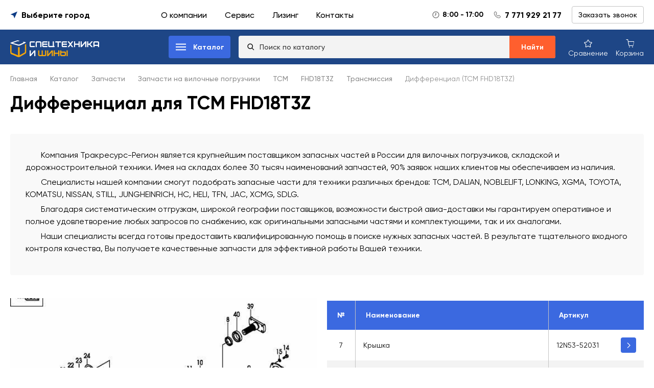

--- FILE ---
content_type: text/html; charset=utf-8
request_url: https://forklifts.kz/katalog/zapchasti/vilochnie/tcm/fhd18t3z/transmissiya-202/differencial-254/
body_size: 64261
content:
<!doctype html>
<html data-n-head-ssr lang="ru" data-n-head="%7B%22lang%22:%7B%22ssr%22:%22ru%22%7D%7D">
  <head >
    <title>Дифференциал для TCM FHD18T3Z</title><meta data-n-head="ssr" charset="utf-8"><meta data-n-head="ssr" name="viewport" content="width=device-width, initial-scale=1, maximum-scale=1"><meta data-n-head="ssr" name="format-detection" content="telephone=no"><meta data-n-head="ssr" data-hid="og:image" property="og:image" content="https://www.liftnet.ru/media/original_images/Foto_vystavki_2.jpg"><meta data-n-head="ssr" name="google-site-verification" content="RPdaKUknpEGgkpL3-Ky7tC2z0fpjkkbajM8tge-42j8"><meta data-n-head="ssr" name="yandex-verification" content="20af35cd0e35b41b"><meta data-n-head="ssr" data-hid="charset" charset="utf-8"><meta data-n-head="ssr" data-hid="mobile-web-app-capable" name="mobile-web-app-capable" content="yes"><meta data-n-head="ssr" data-hid="apple-mobile-web-app-title" name="apple-mobile-web-app-title" content="Спецтехника и шины"><meta data-n-head="ssr" data-hid="og:type" name="og:type" property="og:type" content="website"><meta data-n-head="ssr" data-hid="og:site_name" name="og:site_name" property="og:site_name" content="Спецтехника и шины"><meta data-n-head="ssr" data-hid="description" name="description" content="Купить дифференциал для tcm fhd18t3z. Высокое качество, оперативная доставка по Казахстану."><meta data-n-head="ssr" name="yandex-verification" content="22428fd72aaf86c8"><meta data-n-head="ssr" data-hid="og:title" property="og:title" content="Дифференциал для TCM FHD18T3Z"><meta data-n-head="ssr" data-hid="og:description" property="og:description" content="Купить дифференциал для tcm fhd18t3z. Высокое качество, оперативная доставка по Казахстану."><meta data-n-head="ssr" data-hid="og:url" property="og:url" content="https://forklifts.kz/katalog/zapchasti/vilochnie/tcm/fhd18t3z/transmissiya-202/differencial-254/"><link data-n-head="ssr" rel="icon" type="image/x-icon" href="/frontend-static/favicon.ico"><link data-n-head="ssr" rel="icon" type="image/png" sizes="192x192" href="/frontend-static/icon-192x192.png"><link data-n-head="ssr" data-hid="shortcut-icon" rel="shortcut icon" href="/_nuxt/icons/icon_64x64.77f7db.png"><link data-n-head="ssr" data-hid="apple-touch-icon" rel="apple-touch-icon" href="/_nuxt/icons/icon_512x512.77f7db.png" sizes="512x512"><link data-n-head="ssr" rel="manifest" href="/_nuxt/manifest.d318a211.json" data-hid="manifest"><link data-n-head="ssr" rel="canonical" href="https://forklifts.kz/katalog/zapchasti/vilochnie/tcm/fhd18t3z/transmissiya-202/differencial-254/"><script data-n-head="ssr" data-hid="gtm-script">if(!window._gtm_init){window._gtm_init=1;(function(w,n,d,m,e,p){w[d]=(w[d]==1||n[d]=='yes'||n[d]==1||n[m]==1||(w[e]&&w[e][p]&&w[e][p]()))?1:0})(window,navigator,'doNotTrack','msDoNotTrack','external','msTrackingProtectionEnabled');(function(w,d,s,l,x,y){w[x]={};w._gtm_inject=function(i){if(w.doNotTrack||w[x][i])return;w[x][i]=1;w[l]=w[l]||[];w[l].push({'gtm.start':new Date().getTime(),event:'gtm.js'});var f=d.getElementsByTagName(s)[0],j=d.createElement(s);j.async=true;j.src='https://www.googletagmanager.com/gtm.js?id='+i;f.parentNode.insertBefore(j,f);};w[y]('GTM-5N8CVKT')})(window,document,'script','dataLayer','_gtm_ids','_gtm_inject')}</script><link rel="preload" href="/_nuxt/b0c7ee0.js" as="script"><link rel="preload" href="/_nuxt/9b9d919.js" as="script"><link rel="preload" href="/_nuxt/7876a64.js" as="script"><link rel="preload" href="/_nuxt/2e75830.js" as="script"><link rel="preload" href="/_nuxt/ccb611f.js" as="script"><link rel="preload" href="/_nuxt/42d838a.js" as="script"><link rel="preload" href="/_nuxt/f1956c4.js" as="script"><style data-vue-ssr-id="d06ce81e:0 2ecb078d:0 1cc117ad:0 c645fbe6:0 9c1d23a6:0 23b119ed:0 1ac9042f:0 58a455cd:0 d3129da6:0 7969dd2d:0 228f66e6:0 12a92ca6:0 7b3a38bf:0 622c85b8:0 3749275e:0 0063099f:0 71681a92:0 12cdf085:0 92b84622:0 964902c0:0 24444df7:0 1315c626:0 28cf8643:0 4341898a:0 2effd678:0 6327d71c:0">@font-face{font-family:"Gilroy";src:url(/fonts/Gilroy-Regular.woff2) format("woff2"),url(/fonts/Gilroy-Regular.woff) format("woff");font-weight:400;font-style:normal;font-display:swap}@font-face{font-family:"Gilroy";src:url(/fonts/Gilroy-Medium.woff2) format("woff2"),url(/fonts/Gilroy-Medium.woff) format("woff");font-weight:500;font-style:normal;font-display:swap}@font-face{font-family:"Gilroy";src:url(/fonts/Gilroy-Bold.woff2) format("woff2"),url(/fonts/Gilroy-Bold.woff) format("woff");font-weight:700;font-style:normal;font-display:swap}*,:after,:before,html{box-sizing:border-box}body{margin:0;width:100%;height:100%}body,input,textarea{font-family:"Gilroy";-webkit-appearance:none}p{margin:0}
.v-modal-enter{-webkit-animation:v-modal-in .2s ease;animation:v-modal-in .2s ease}.v-modal-leave{-webkit-animation:v-modal-out .2s ease forwards;animation:v-modal-out .2s ease forwards}@-webkit-keyframes v-modal-in{0%{opacity:0}}@keyframes v-modal-in{0%{opacity:0}}@-webkit-keyframes v-modal-out{to{opacity:0}}@keyframes v-modal-out{to{opacity:0}}.v-modal{position:fixed;left:0;top:0;width:100%;height:100%;opacity:.5;background:#000}.el-popup-parent--hidden{overflow:hidden}.el-dialog{position:relative;margin:0 auto 50px;background:#fff;border-radius:2px;box-shadow:0 1px 3px rgba(0,0,0,.3);box-sizing:border-box;width:50%}.el-dialog.is-fullscreen{width:100%;margin-top:0;margin-bottom:0;height:100%;overflow:auto}.el-dialog__wrapper{position:fixed;top:0;right:0;bottom:0;left:0;overflow:auto;margin:0}.el-dialog__header{padding:20px 20px 10px}.el-dialog__headerbtn{position:absolute;top:20px;right:20px;padding:0;background:0 0;border:none;outline:0;cursor:pointer;font-size:16px}.el-dialog__headerbtn .el-dialog__close{color:#909399}.el-dialog__headerbtn:focus .el-dialog__close,.el-dialog__headerbtn:hover .el-dialog__close{color:#409eff}.el-dialog__title{line-height:24px;font-size:18px;color:#303133}.el-dialog__body{padding:30px 20px;color:#606266;font-size:14px;word-break:break-all}.el-dialog__footer{padding:10px 20px 20px;text-align:right;box-sizing:border-box}.el-dialog--center{text-align:center}.el-dialog--center .el-dialog__body{text-align:left;text-align:initial;padding:25px 25px 30px}.el-dialog--center .el-dialog__footer{text-align:inherit}.dialog-fade-enter-active{-webkit-animation:dialog-fade-in .3s;animation:dialog-fade-in .3s}.dialog-fade-leave-active{-webkit-animation:dialog-fade-out .3s;animation:dialog-fade-out .3s}@-webkit-keyframes dialog-fade-in{0%{transform:translate3d(0,-20px,0);opacity:0}to{transform:translateZ(0);opacity:1}}@keyframes dialog-fade-in{0%{transform:translate3d(0,-20px,0);opacity:0}to{transform:translateZ(0);opacity:1}}@-webkit-keyframes dialog-fade-out{0%{transform:translateZ(0);opacity:1}to{transform:translate3d(0,-20px,0);opacity:0}}@keyframes dialog-fade-out{0%{transform:translateZ(0);opacity:1}to{transform:translate3d(0,-20px,0);opacity:0}}
.el-input,.el-textarea{font-size:14px;width:100%}.el-input__inner,.el-textarea__inner{background-image:none;color:#606266;-webkit-transition:border-color .2s cubic-bezier(.645,.045,.355,1);-webkit-box-sizing:border-box}.el-textarea{position:relative;display:inline-block;vertical-align:bottom}.el-textarea__inner{display:block;resize:vertical;padding:5px 15px;line-height:1.5;box-sizing:border-box;width:100%;font-size:inherit;background-color:#fff;border:1px solid #dcdfe6;border-radius:4px;transition:border-color .2s cubic-bezier(.645,.045,.355,1)}.el-textarea__inner:-ms-input-placeholder{color:#c0c4cc}.el-textarea__inner::-moz-placeholder{color:#c0c4cc}.el-textarea__inner::placeholder{color:#c0c4cc}.el-textarea__inner:hover{border-color:#c0c4cc}.el-textarea__inner:focus{outline:0;border-color:#409eff}.el-textarea .el-input__count{color:#909399;background:#fff;position:absolute;font-size:12px;bottom:5px;right:10px}.el-textarea.is-disabled .el-textarea__inner{background-color:#f5f7fa;border-color:#e4e7ed;color:#c0c4cc;cursor:not-allowed}.el-textarea.is-disabled .el-textarea__inner:-ms-input-placeholder{color:#c0c4cc}.el-textarea.is-disabled .el-textarea__inner::-moz-placeholder{color:#c0c4cc}.el-textarea.is-disabled .el-textarea__inner::placeholder{color:#c0c4cc}.el-textarea.is-exceed .el-textarea__inner{border-color:#f56c6c}.el-textarea.is-exceed .el-input__count{color:#f56c6c}.el-input{position:relative;display:inline-block}.el-input::-webkit-scrollbar{z-index:11;width:6px}.el-input::-webkit-scrollbar:horizontal{height:6px}.el-input::-webkit-scrollbar-thumb{border-radius:5px;width:6px;background:#b4bccc}.el-input::-webkit-scrollbar-corner,.el-input::-webkit-scrollbar-track{background:#fff}.el-input::-webkit-scrollbar-track-piece{background:#fff;width:6px}.el-input .el-input__clear{color:#c0c4cc;font-size:14px;cursor:pointer;transition:color .2s cubic-bezier(.645,.045,.355,1)}.el-input .el-input__clear:hover{color:#909399}.el-input .el-input__count{height:100%;display:inline-flex;align-items:center;color:#909399;font-size:12px}.el-input-group__append .el-button,.el-input-group__append .el-input,.el-input-group__prepend .el-button,.el-input-group__prepend .el-input,.el-input__inner{font-size:inherit}.el-input .el-input__count .el-input__count-inner{background:#fff;line-height:normal;display:inline-block;padding:0 5px}.el-input__inner{-webkit-appearance:none;background-color:#fff;border-radius:4px;border:1px solid #dcdfe6;box-sizing:border-box;display:inline-block;height:40px;line-height:40px;outline:0;padding:0 15px;transition:border-color .2s cubic-bezier(.645,.045,.355,1);width:100%}.el-input__inner:hover,.el-slider__runway.disabled .el-slider__button{border-color:#c0c4cc}.el-input__prefix,.el-input__suffix{-webkit-transition:all .3s;height:100%;color:#c0c4cc;position:absolute;top:0;text-align:center}.el-input__inner::-ms-reveal{display:none}.el-input__inner:-ms-input-placeholder{color:#c0c4cc}.el-input__inner::-moz-placeholder{color:#c0c4cc}.el-input__inner::placeholder{color:#c0c4cc}.el-input.is-active .el-input__inner,.el-input__inner:focus{border-color:#409eff;outline:0}.el-input__suffix{right:5px;transition:all .3s;pointer-events:none}.el-input__suffix-inner{pointer-events:all}.el-input__prefix{left:5px;transition:all .3s}.el-input__icon{height:100%;width:25px;text-align:center;transition:all .3s;line-height:40px}.el-input__icon:after{content:"";height:100%;width:0;display:inline-block;vertical-align:middle}.el-input__validateIcon{pointer-events:none}.el-input.is-disabled .el-input__inner{background-color:#f5f7fa;border-color:#e4e7ed;color:#c0c4cc;cursor:not-allowed}.el-input.is-disabled .el-input__inner:-ms-input-placeholder{color:#c0c4cc}.el-input.is-disabled .el-input__inner::-moz-placeholder{color:#c0c4cc}.el-input.is-disabled .el-input__inner::placeholder{color:#c0c4cc}.el-input.is-disabled .el-input__icon{cursor:not-allowed}.el-input.is-exceed .el-input__inner{border-color:#f56c6c}.el-input.is-exceed .el-input__suffix .el-input__count{color:#f56c6c}.el-input--suffix .el-input__inner{padding-right:30px}.el-input--prefix .el-input__inner{padding-left:30px}.el-input--medium{font-size:14px}.el-input--medium .el-input__inner{height:36px;line-height:36px}.el-input--medium .el-input__icon{line-height:36px}.el-input--small{font-size:13px}.el-input--small .el-input__inner{height:32px;line-height:32px}.el-input--small .el-input__icon{line-height:32px}.el-input--mini{font-size:12px}.el-input--mini .el-input__inner{height:28px;line-height:28px}.el-input--mini .el-input__icon{line-height:28px}.el-input-group{line-height:normal;display:inline-table;width:100%;border-collapse:separate;border-spacing:0}.el-input-group>.el-input__inner{vertical-align:middle;display:table-cell}.el-input-group__append,.el-input-group__prepend{background-color:#f5f7fa;color:#909399;vertical-align:middle;display:table-cell;position:relative;border:1px solid #dcdfe6;border-radius:4px;padding:0 20px;width:1px;white-space:nowrap}.el-input-group--prepend .el-input__inner,.el-input-group__append{border-top-left-radius:0;border-bottom-left-radius:0}.el-input-group--append .el-input__inner,.el-input-group__prepend{border-top-right-radius:0;border-bottom-right-radius:0}.el-input-group__append:focus,.el-input-group__prepend:focus{outline:0}.el-input-group__append .el-button,.el-input-group__append .el-select,.el-input-group__prepend .el-button,.el-input-group__prepend .el-select{display:inline-block;margin:-10px -20px}.el-input-group__append button.el-button,.el-input-group__append div.el-select .el-input__inner,.el-input-group__append div.el-select:hover .el-input__inner,.el-input-group__prepend button.el-button,.el-input-group__prepend div.el-select .el-input__inner,.el-input-group__prepend div.el-select:hover .el-input__inner{border-color:transparent;background-color:transparent;color:inherit;border-top:0;border-bottom:0}.el-input-group__prepend{border-right:0}.el-input-group__append{border-left:0}.el-input-group--append .el-select .el-input.is-focus .el-input__inner,.el-input-group--prepend .el-select .el-input.is-focus .el-input__inner{border-color:transparent}.el-input__inner::-ms-clear{display:none;width:0;height:0}.el-input-number{position:relative;display:inline-block;width:180px;line-height:38px}.el-input-number .el-input{display:block}.el-input-number .el-input__inner{-webkit-appearance:none;padding-left:50px;padding-right:50px;text-align:center}.el-input-number__decrease,.el-input-number__increase{position:absolute;z-index:1;top:1px;width:40px;height:auto;text-align:center;background:#f5f7fa;color:#606266;cursor:pointer;font-size:13px}.el-input-number__decrease:hover,.el-input-number__increase:hover{color:#409eff}.el-input-number__decrease:hover:not(.is-disabled)~.el-input .el-input__inner:not(.is-disabled),.el-input-number__increase:hover:not(.is-disabled)~.el-input .el-input__inner:not(.is-disabled){border-color:#409eff}.el-input-number__decrease.is-disabled,.el-input-number__increase.is-disabled{color:#c0c4cc;cursor:not-allowed}.el-input-number__increase{right:1px;border-radius:0 4px 4px 0;border-left:1px solid #dcdfe6}.el-input-number__decrease{left:1px;border-radius:4px 0 0 4px;border-right:1px solid #dcdfe6}.el-input-number.is-disabled .el-input-number__decrease,.el-input-number.is-disabled .el-input-number__increase{border-color:#e4e7ed;color:#e4e7ed}.el-input-number.is-disabled .el-input-number__decrease:hover,.el-input-number.is-disabled .el-input-number__increase:hover{color:#e4e7ed;cursor:not-allowed}.el-input-number--medium{width:200px;line-height:34px}.el-input-number--medium .el-input-number__decrease,.el-input-number--medium .el-input-number__increase{width:36px;font-size:14px}.el-input-number--medium .el-input__inner{padding-left:43px;padding-right:43px}.el-input-number--small{width:130px;line-height:30px}.el-input-number--small .el-input-number__decrease,.el-input-number--small .el-input-number__increase{width:32px;font-size:13px}.el-input-number--small .el-input-number__decrease [class*=el-icon],.el-input-number--small .el-input-number__increase [class*=el-icon]{transform:scale(.9)}.el-input-number--small .el-input__inner{padding-left:39px;padding-right:39px}.el-input-number--mini{width:130px;line-height:26px}.el-input-number--mini .el-input-number__decrease,.el-input-number--mini .el-input-number__increase{width:28px;font-size:12px}.el-input-number--mini .el-input-number__decrease [class*=el-icon],.el-input-number--mini .el-input-number__increase [class*=el-icon]{transform:scale(.8)}.el-input-number--mini .el-input__inner{padding-left:35px;padding-right:35px}.el-input-number.is-without-controls .el-input__inner{padding-left:15px;padding-right:15px}.el-input-number.is-controls-right .el-input__inner{padding-left:15px;padding-right:50px}.el-input-number.is-controls-right .el-input-number__decrease,.el-input-number.is-controls-right .el-input-number__increase{height:auto;line-height:19px}.el-input-number.is-controls-right .el-input-number__decrease [class*=el-icon],.el-input-number.is-controls-right .el-input-number__increase [class*=el-icon]{transform:scale(.8)}.el-input-number.is-controls-right .el-input-number__increase{border-radius:0 4px 0 0;border-bottom:1px solid #dcdfe6}.el-input-number.is-controls-right .el-input-number__decrease{right:1px;bottom:1px;top:auto;left:auto;border-right:none;border-left:1px solid #dcdfe6;border-radius:0 0 4px}.el-input-number.is-controls-right[class*=medium] [class*=decrease],.el-input-number.is-controls-right[class*=medium] [class*=increase]{line-height:17px}.el-input-number.is-controls-right[class*=small] [class*=decrease],.el-input-number.is-controls-right[class*=small] [class*=increase]{line-height:15px}.el-input-number.is-controls-right[class*=mini] [class*=decrease],.el-input-number.is-controls-right[class*=mini] [class*=increase]{line-height:13px}.el-tooltip:focus:hover,.el-tooltip:focus:not(.focusing){outline-width:0}.el-tooltip__popper{position:absolute;border-radius:4px;padding:10px;z-index:2000;font-size:12px;line-height:1.2;min-width:10px;word-wrap:break-word}.el-tooltip__popper .popper__arrow,.el-tooltip__popper .popper__arrow:after{position:absolute;display:block;width:0;height:0;border-color:transparent;border-style:solid}.el-tooltip__popper .popper__arrow{border-width:6px}.el-tooltip__popper .popper__arrow:after{content:" ";border-width:5px}.el-tooltip__popper[x-placement^=top]{margin-bottom:12px}.el-tooltip__popper[x-placement^=top] .popper__arrow{bottom:-6px;border-top-color:#303133;border-bottom-width:0}.el-tooltip__popper[x-placement^=top] .popper__arrow:after{bottom:1px;margin-left:-5px;border-top-color:#303133;border-bottom-width:0}.el-tooltip__popper[x-placement^=bottom]{margin-top:12px}.el-tooltip__popper[x-placement^=bottom] .popper__arrow{top:-6px;border-top-width:0;border-bottom-color:#303133}.el-tooltip__popper[x-placement^=bottom] .popper__arrow:after{top:1px;margin-left:-5px;border-top-width:0;border-bottom-color:#303133}.el-tooltip__popper[x-placement^=right]{margin-left:12px}.el-tooltip__popper[x-placement^=right] .popper__arrow{left:-6px;border-right-color:#303133;border-left-width:0}.el-tooltip__popper[x-placement^=right] .popper__arrow:after{bottom:-5px;left:1px;border-right-color:#303133;border-left-width:0}.el-tooltip__popper[x-placement^=left]{margin-right:12px}.el-tooltip__popper[x-placement^=left] .popper__arrow{right:-6px;border-right-width:0;border-left-color:#303133}.el-tooltip__popper[x-placement^=left] .popper__arrow:after{right:1px;bottom:-5px;margin-left:-5px;border-right-width:0;border-left-color:#303133}.el-tooltip__popper.is-dark{background:#303133;color:#fff}.el-tooltip__popper.is-light{background:#fff;border:1px solid #303133}.el-tooltip__popper.is-light[x-placement^=top] .popper__arrow{border-top-color:#303133}.el-tooltip__popper.is-light[x-placement^=top] .popper__arrow:after{border-top-color:#fff}.el-tooltip__popper.is-light[x-placement^=bottom] .popper__arrow{border-bottom-color:#303133}.el-tooltip__popper.is-light[x-placement^=bottom] .popper__arrow:after{border-bottom-color:#fff}.el-tooltip__popper.is-light[x-placement^=left] .popper__arrow{border-left-color:#303133}.el-tooltip__popper.is-light[x-placement^=left] .popper__arrow:after{border-left-color:#fff}.el-tooltip__popper.is-light[x-placement^=right] .popper__arrow{border-right-color:#303133}.el-tooltip__popper.is-light[x-placement^=right] .popper__arrow:after{border-right-color:#fff}.el-slider:after,.el-slider:before{display:table;content:""}.el-slider__button-wrapper .el-tooltip,.el-slider__button-wrapper:after{vertical-align:middle;display:inline-block}.el-slider:after{clear:both}.el-slider__runway{width:100%;height:6px;margin:16px 0;background-color:#e4e7ed;border-radius:3px;position:relative;cursor:pointer;vertical-align:middle}.el-slider__runway.show-input{margin-right:160px;width:auto}.el-slider__runway.disabled{cursor:default}.el-slider__runway.disabled .el-slider__bar{background-color:#c0c4cc}.el-slider__runway.disabled .el-slider__button-wrapper.dragging,.el-slider__runway.disabled .el-slider__button-wrapper.hover,.el-slider__runway.disabled .el-slider__button-wrapper:hover{cursor:not-allowed}.el-slider__runway.disabled .el-slider__button.dragging,.el-slider__runway.disabled .el-slider__button.hover,.el-slider__runway.disabled .el-slider__button:hover{transform:scale(1);cursor:not-allowed}.el-slider__button-wrapper,.el-slider__stop{-webkit-transform:translateX(-50%);position:absolute}.el-slider__input{float:right;margin-top:3px;width:130px}.el-slider__input.el-input-number--mini{margin-top:5px}.el-slider__input.el-input-number--medium{margin-top:0}.el-slider__input.el-input-number--large{margin-top:-2px}.el-slider__bar{height:6px;background-color:#409eff;border-top-left-radius:3px;border-bottom-left-radius:3px;position:absolute}.el-slider__button-wrapper{height:36px;width:36px;z-index:1001;top:-15px;transform:translateX(-50%);background-color:transparent;text-align:center;-webkit-user-select:none;-moz-user-select:none;-ms-user-select:none;user-select:none;line-height:normal}.el-slider__button-wrapper:after{content:"";height:100%}.el-slider__button-wrapper.hover,.el-slider__button-wrapper:hover{cursor:-webkit-grab;cursor:grab}.el-slider__button-wrapper.dragging{cursor:-webkit-grabbing;cursor:grabbing}.el-slider__button{width:16px;height:16px;border:2px solid #409eff;background-color:#fff;border-radius:50%;transition:.2s;-webkit-user-select:none;-moz-user-select:none;-ms-user-select:none;user-select:none}.el-slider__button.dragging,.el-slider__button.hover,.el-slider__button:hover{transform:scale(1.2)}.el-slider__button.hover,.el-slider__button:hover{cursor:-webkit-grab;cursor:grab}.el-slider__button.dragging{cursor:-webkit-grabbing;cursor:grabbing}.el-slider__stop{height:6px;width:6px;border-radius:100%;background-color:#fff;transform:translateX(-50%)}.el-slider__marks{top:0;left:12px;width:18px;height:100%}.el-slider__marks-text{position:absolute;transform:translateX(-50%);font-size:14px;color:#909399;margin-top:15px}.el-slider.is-vertical{position:relative}.el-slider.is-vertical .el-slider__runway{width:6px;height:100%;margin:0 16px}.el-slider.is-vertical .el-slider__bar{width:6px;height:auto;border-radius:0 0 3px 3px}.el-slider.is-vertical .el-slider__button-wrapper{top:auto;left:-15px;transform:translateY(50%)}.el-slider.is-vertical .el-slider__stop{transform:translateY(50%)}.el-slider.is-vertical.el-slider--with-input{padding-bottom:58px}.el-slider.is-vertical.el-slider--with-input .el-slider__input{overflow:visible;float:none;position:absolute;bottom:22px;width:36px;margin-top:15px}.el-slider.is-vertical.el-slider--with-input .el-slider__input .el-input__inner{text-align:center;padding-left:5px;padding-right:5px}.el-slider.is-vertical.el-slider--with-input .el-slider__input .el-input-number__decrease,.el-slider.is-vertical.el-slider--with-input .el-slider__input .el-input-number__increase{top:32px;margin-top:-1px;border:1px solid #dcdfe6;line-height:20px;box-sizing:border-box;transition:border-color .2s cubic-bezier(.645,.045,.355,1)}.el-slider.is-vertical.el-slider--with-input .el-slider__input .el-input-number__decrease{width:18px;right:18px;border-bottom-left-radius:4px}.el-slider.is-vertical.el-slider--with-input .el-slider__input .el-input-number__increase{width:19px;border-bottom-right-radius:4px}.el-slider.is-vertical.el-slider--with-input .el-slider__input .el-input-number__increase~.el-input .el-input__inner{border-bottom-left-radius:0;border-bottom-right-radius:0}.el-slider.is-vertical.el-slider--with-input .el-slider__input:hover .el-input-number__decrease,.el-slider.is-vertical.el-slider--with-input .el-slider__input:hover .el-input-number__increase{border-color:#c0c4cc}.el-slider.is-vertical.el-slider--with-input .el-slider__input:active .el-input-number__decrease,.el-slider.is-vertical.el-slider--with-input .el-slider__input:active .el-input-number__increase{border-color:#409eff}.el-slider.is-vertical .el-slider__marks-text{margin-top:0;left:15px;transform:translateY(50%)}
.el-popper .popper__arrow,.el-popper .popper__arrow:after{position:absolute;display:block;width:0;height:0;border-color:transparent;border-style:solid}.el-popper .popper__arrow{border-width:6px;filter:drop-shadow(0 2px 12px rgba(0,0,0,.03))}.el-popper .popper__arrow:after{content:" ";border-width:6px}.el-popper[x-placement^=top]{margin-bottom:12px}.el-popper[x-placement^=top] .popper__arrow{bottom:-6px;left:50%;margin-right:3px;border-top-color:#ebeef5;border-bottom-width:0}.el-popper[x-placement^=top] .popper__arrow:after{bottom:1px;margin-left:-6px;border-top-color:#fff;border-bottom-width:0}.el-popper[x-placement^=bottom]{margin-top:12px}.el-popper[x-placement^=bottom] .popper__arrow{top:-6px;left:50%;margin-right:3px;border-top-width:0;border-bottom-color:#ebeef5}.el-popper[x-placement^=bottom] .popper__arrow:after{top:1px;margin-left:-6px;border-top-width:0;border-bottom-color:#fff}.el-popper[x-placement^=right]{margin-left:12px}.el-popper[x-placement^=right] .popper__arrow{top:50%;left:-6px;margin-bottom:3px;border-right-color:#ebeef5;border-left-width:0}.el-popper[x-placement^=right] .popper__arrow:after{bottom:-6px;left:1px;border-right-color:#fff;border-left-width:0}.el-popper[x-placement^=left]{margin-right:12px}.el-popper[x-placement^=left] .popper__arrow{top:50%;right:-6px;margin-bottom:3px;border-right-width:0;border-left-color:#ebeef5}.el-popper[x-placement^=left] .popper__arrow:after{right:1px;bottom:-6px;margin-left:-6px;border-right-width:0;border-left-color:#fff}.el-select-dropdown{position:absolute;z-index:1001;border:1px solid #e4e7ed;border-radius:4px;background-color:#fff;box-shadow:0 2px 12px 0 rgba(0,0,0,.1);box-sizing:border-box;margin:5px 0}.el-select-dropdown.is-multiple .el-select-dropdown__item{padding-right:40px}.el-select-dropdown.is-multiple .el-select-dropdown__item.selected{color:#409eff;background-color:#fff}.el-select-dropdown.is-multiple .el-select-dropdown__item.selected.hover{background-color:#f5f7fa}.el-select-dropdown.is-multiple .el-select-dropdown__item.selected:after{position:absolute;right:20px;font-family:element-icons;content:"\e6da";font-size:12px;font-weight:700;-webkit-font-smoothing:antialiased;-moz-osx-font-smoothing:grayscale}.el-select-dropdown .el-scrollbar.is-empty .el-select-dropdown__list{padding:0}.el-select-dropdown__empty{padding:10px 0;margin:0;text-align:center;color:#999;font-size:14px}.el-select-dropdown__wrap{max-height:274px}.el-select-dropdown__list{list-style:none;padding:6px 0;margin:0;box-sizing:border-box}.el-textarea{position:relative;display:inline-block;width:100%;vertical-align:bottom;font-size:14px}.el-input__inner,.el-textarea__inner{color:#606266;font-size:inherit;width:100%;-webkit-box-sizing:border-box}.el-textarea__inner{display:block;resize:vertical;padding:5px 15px;line-height:1.5;box-sizing:border-box;background-color:#fff;background-image:none;border:1px solid #dcdfe6;border-radius:4px;transition:border-color .2s cubic-bezier(.645,.045,.355,1)}.el-textarea__inner:-ms-input-placeholder{color:#c0c4cc}.el-textarea__inner::-moz-placeholder{color:#c0c4cc}.el-textarea__inner::placeholder{color:#c0c4cc}.el-textarea__inner:hover{border-color:#c0c4cc}.el-textarea__inner:focus{outline:0;border-color:#409eff}.el-textarea .el-input__count{color:#909399;background:#fff;position:absolute;font-size:12px;bottom:5px;right:10px}.el-textarea.is-disabled .el-textarea__inner{background-color:#f5f7fa;border-color:#e4e7ed;color:#c0c4cc;cursor:not-allowed}.el-textarea.is-disabled .el-textarea__inner:-ms-input-placeholder{color:#c0c4cc}.el-textarea.is-disabled .el-textarea__inner::-moz-placeholder{color:#c0c4cc}.el-textarea.is-disabled .el-textarea__inner::placeholder{color:#c0c4cc}.el-textarea.is-exceed .el-textarea__inner{border-color:#f56c6c}.el-textarea.is-exceed .el-input__count{color:#f56c6c}.el-input{position:relative;font-size:14px;display:inline-block;width:100%}.el-input::-webkit-scrollbar{z-index:11;width:6px}.el-input::-webkit-scrollbar:horizontal{height:6px}.el-input::-webkit-scrollbar-thumb{border-radius:5px;width:6px;background:#b4bccc}.el-input::-webkit-scrollbar-corner,.el-input::-webkit-scrollbar-track{background:#fff}.el-input::-webkit-scrollbar-track-piece{background:#fff;width:6px}.el-input__inner,.el-select-dropdown__item.is-disabled:hover{background-color:#fff}.el-input .el-input__clear{color:#c0c4cc;font-size:14px;cursor:pointer;transition:color .2s cubic-bezier(.645,.045,.355,1)}.el-input .el-input__clear:hover{color:#909399}.el-input .el-input__count{height:100%;display:inline-flex;align-items:center;color:#909399;font-size:12px}.el-input .el-input__count .el-input__count-inner{background:#fff;line-height:normal;display:inline-block;padding:0 5px}.el-input__inner{-webkit-appearance:none;background-image:none;border-radius:4px;border:1px solid #dcdfe6;box-sizing:border-box;display:inline-block;height:40px;line-height:40px;outline:0;padding:0 15px;transition:border-color .2s cubic-bezier(.645,.045,.355,1)}.el-input__inner:hover,.el-select:hover .el-input__inner{border-color:#c0c4cc}.el-input__prefix,.el-input__suffix{top:0;-webkit-transition:all .3s;height:100%;color:#c0c4cc;position:absolute;text-align:center}.el-input__inner::-ms-reveal{display:none}.el-input__inner:-ms-input-placeholder{color:#c0c4cc}.el-input__inner::-moz-placeholder{color:#c0c4cc}.el-input__inner::placeholder{color:#c0c4cc}.el-input.is-active .el-input__inner,.el-input__inner:focus{border-color:#409eff;outline:0}.el-input__suffix{right:5px;transition:all .3s;pointer-events:none}.el-input__suffix-inner{pointer-events:all}.el-input__prefix{left:5px;transition:all .3s}.el-input__icon{height:100%;width:25px;text-align:center;transition:all .3s;line-height:40px}.el-input__icon:after{content:"";height:100%;width:0;display:inline-block;vertical-align:middle}.el-input__validateIcon{pointer-events:none}.el-input.is-disabled .el-input__inner{background-color:#f5f7fa;border-color:#e4e7ed;color:#c0c4cc;cursor:not-allowed}.el-input.is-disabled .el-input__inner:-ms-input-placeholder{color:#c0c4cc}.el-input.is-disabled .el-input__inner::-moz-placeholder{color:#c0c4cc}.el-input.is-disabled .el-input__inner::placeholder{color:#c0c4cc}.el-input.is-disabled .el-input__icon{cursor:not-allowed}.el-input.is-exceed .el-input__inner{border-color:#f56c6c}.el-input.is-exceed .el-input__suffix .el-input__count{color:#f56c6c}.el-input--suffix .el-input__inner{padding-right:30px}.el-input--prefix .el-input__inner{padding-left:30px}.el-input--medium{font-size:14px}.el-input--medium .el-input__inner{height:36px;line-height:36px}.el-input--medium .el-input__icon{line-height:36px}.el-input--small{font-size:13px}.el-input--small .el-input__inner{height:32px;line-height:32px}.el-input--small .el-input__icon{line-height:32px}.el-input--mini{font-size:12px}.el-input--mini .el-input__inner{height:28px;line-height:28px}.el-input--mini .el-input__icon{line-height:28px}.el-input-group{line-height:normal;display:inline-table;width:100%;border-collapse:separate;border-spacing:0}.el-input-group>.el-input__inner{vertical-align:middle;display:table-cell}.el-input-group__append,.el-input-group__prepend{background-color:#f5f7fa;color:#909399;vertical-align:middle;display:table-cell;position:relative;border:1px solid #dcdfe6;border-radius:4px;padding:0 20px;width:1px;white-space:nowrap}.el-input-group--prepend .el-input__inner,.el-input-group__append{border-top-left-radius:0;border-bottom-left-radius:0}.el-input-group--append .el-input__inner,.el-input-group__prepend{border-top-right-radius:0;border-bottom-right-radius:0}.el-input-group__append:focus,.el-input-group__prepend:focus{outline:0}.el-input-group__append .el-button,.el-input-group__append .el-select,.el-input-group__prepend .el-button,.el-input-group__prepend .el-select{display:inline-block;margin:-10px -20px}.el-input-group__append button.el-button,.el-input-group__append div.el-select .el-input__inner,.el-input-group__append div.el-select:hover .el-input__inner,.el-input-group__prepend button.el-button,.el-input-group__prepend div.el-select .el-input__inner,.el-input-group__prepend div.el-select:hover .el-input__inner{border-color:transparent;background-color:transparent;color:inherit;border-top:0;border-bottom:0}.el-input-group__append .el-button,.el-input-group__append .el-input,.el-input-group__prepend .el-button,.el-input-group__prepend .el-input{font-size:inherit}.el-input-group__prepend{border-right:0}.el-input-group__append{border-left:0}.el-input-group--append .el-select .el-input.is-focus .el-input__inner,.el-input-group--prepend .el-select .el-input.is-focus .el-input__inner{border-color:transparent}.el-input__inner::-ms-clear{display:none;width:0;height:0}.el-tag{background-color:#ecf5ff;display:inline-block;height:32px;padding:0 10px;line-height:30px;font-size:12px;color:#409eff;border:1px solid #d9ecff;border-radius:4px;box-sizing:border-box;white-space:nowrap}.el-tag.is-hit{border-color:#409eff}.el-tag .el-tag__close{color:#409eff}.el-tag .el-tag__close:hover{color:#fff;background-color:#409eff}.el-tag.el-tag--info{background-color:#f4f4f5;border-color:#e9e9eb;color:#909399}.el-tag.el-tag--info.is-hit{border-color:#909399}.el-tag.el-tag--info .el-tag__close{color:#909399}.el-tag.el-tag--info .el-tag__close:hover{color:#fff;background-color:#909399}.el-tag.el-tag--success{background-color:#f0f9eb;border-color:#e1f3d8;color:#67c23a}.el-tag.el-tag--success.is-hit{border-color:#67c23a}.el-tag.el-tag--success .el-tag__close{color:#67c23a}.el-tag.el-tag--success .el-tag__close:hover{color:#fff;background-color:#67c23a}.el-tag.el-tag--warning{background-color:#fdf6ec;border-color:#faecd8;color:#e6a23c}.el-tag.el-tag--warning.is-hit{border-color:#e6a23c}.el-tag.el-tag--warning .el-tag__close{color:#e6a23c}.el-tag.el-tag--warning .el-tag__close:hover{color:#fff;background-color:#e6a23c}.el-tag.el-tag--danger{background-color:#fef0f0;border-color:#fde2e2;color:#f56c6c}.el-tag.el-tag--danger.is-hit{border-color:#f56c6c}.el-tag.el-tag--danger .el-tag__close{color:#f56c6c}.el-tag.el-tag--danger .el-tag__close:hover{color:#fff;background-color:#f56c6c}.el-tag .el-icon-close{border-radius:50%;text-align:center;position:relative;cursor:pointer;font-size:12px;height:16px;width:16px;line-height:16px;vertical-align:middle;top:-1px;right:-5px}.el-tag .el-icon-close:before{display:block}.el-tag--dark{background-color:#409eff;color:#fff}.el-tag--dark,.el-tag--dark.is-hit{border-color:#409eff}.el-tag--dark .el-tag__close{color:#fff}.el-tag--dark .el-tag__close:hover{color:#fff;background-color:#66b1ff}.el-tag--dark.el-tag--info{background-color:#909399;border-color:#909399;color:#fff}.el-tag--dark.el-tag--info.is-hit{border-color:#909399}.el-tag--dark.el-tag--info .el-tag__close{color:#fff}.el-tag--dark.el-tag--info .el-tag__close:hover{color:#fff;background-color:#a6a9ad}.el-tag--dark.el-tag--success{background-color:#67c23a;border-color:#67c23a;color:#fff}.el-tag--dark.el-tag--success.is-hit{border-color:#67c23a}.el-tag--dark.el-tag--success .el-tag__close{color:#fff}.el-tag--dark.el-tag--success .el-tag__close:hover{color:#fff;background-color:#85ce61}.el-tag--dark.el-tag--warning{background-color:#e6a23c;border-color:#e6a23c;color:#fff}.el-tag--dark.el-tag--warning.is-hit{border-color:#e6a23c}.el-tag--dark.el-tag--warning .el-tag__close{color:#fff}.el-tag--dark.el-tag--warning .el-tag__close:hover{color:#fff;background-color:#ebb563}.el-tag--dark.el-tag--danger{background-color:#f56c6c;border-color:#f56c6c;color:#fff}.el-tag--dark.el-tag--danger.is-hit{border-color:#f56c6c}.el-tag--dark.el-tag--danger .el-tag__close{color:#fff}.el-tag--dark.el-tag--danger .el-tag__close:hover{color:#fff;background-color:#f78989}.el-tag--plain{background-color:#fff;border-color:#b3d8ff;color:#409eff}.el-tag--plain.is-hit{border-color:#409eff}.el-tag--plain .el-tag__close{color:#409eff}.el-tag--plain .el-tag__close:hover{color:#fff;background-color:#409eff}.el-tag--plain.el-tag--info{background-color:#fff;border-color:#d3d4d6;color:#909399}.el-tag--plain.el-tag--info.is-hit{border-color:#909399}.el-tag--plain.el-tag--info .el-tag__close{color:#909399}.el-tag--plain.el-tag--info .el-tag__close:hover{color:#fff;background-color:#909399}.el-tag--plain.el-tag--success{background-color:#fff;border-color:#c2e7b0;color:#67c23a}.el-tag--plain.el-tag--success.is-hit{border-color:#67c23a}.el-tag--plain.el-tag--success .el-tag__close{color:#67c23a}.el-tag--plain.el-tag--success .el-tag__close:hover{color:#fff;background-color:#67c23a}.el-tag--plain.el-tag--warning{background-color:#fff;border-color:#f5dab1;color:#e6a23c}.el-tag--plain.el-tag--warning.is-hit{border-color:#e6a23c}.el-tag--plain.el-tag--warning .el-tag__close{color:#e6a23c}.el-tag--plain.el-tag--warning .el-tag__close:hover{color:#fff;background-color:#e6a23c}.el-tag--plain.el-tag--danger{background-color:#fff;border-color:#fbc4c4;color:#f56c6c}.el-tag--plain.el-tag--danger.is-hit{border-color:#f56c6c}.el-tag--plain.el-tag--danger .el-tag__close{color:#f56c6c}.el-tag--plain.el-tag--danger .el-tag__close:hover{color:#fff;background-color:#f56c6c}.el-tag--medium{height:28px;line-height:26px}.el-tag--medium .el-icon-close{transform:scale(.8)}.el-tag--small{height:24px;padding:0 8px;line-height:22px}.el-tag--small .el-icon-close{transform:scale(.8)}.el-tag--mini{height:20px;padding:0 5px;line-height:19px}.el-tag--mini .el-icon-close{margin-left:-3px;transform:scale(.7)}.el-select-dropdown__item{font-size:14px;padding:0 20px;position:relative;white-space:nowrap;overflow:hidden;text-overflow:ellipsis;color:#606266;height:34px;line-height:34px;box-sizing:border-box;cursor:pointer}.el-select-dropdown__item.is-disabled{color:#c0c4cc;cursor:not-allowed}.el-select-dropdown__item.hover,.el-select-dropdown__item:hover{background-color:#f5f7fa}.el-select-dropdown__item.selected{color:#409eff;font-weight:700}.el-select-group{margin:0;padding:0}.el-select-group__wrap{position:relative;list-style:none;margin:0;padding:0}.el-select-group__wrap:not(:last-of-type){padding-bottom:24px}.el-select-group__wrap:not(:last-of-type):after{content:"";position:absolute;display:block;left:20px;right:20px;bottom:12px;height:1px;background:#e4e7ed}.el-select-group__title{padding-left:20px;font-size:12px;color:#909399;line-height:30px}.el-select-group .el-select-dropdown__item{padding-left:20px}.el-scrollbar{overflow:hidden;position:relative}.el-scrollbar:active>.el-scrollbar__bar,.el-scrollbar:focus>.el-scrollbar__bar,.el-scrollbar:hover>.el-scrollbar__bar{opacity:1;transition:opacity .34s ease-out}.el-scrollbar__wrap{overflow:scroll;height:100%}.el-scrollbar__wrap--hidden-default{scrollbar-width:none}.el-scrollbar__wrap--hidden-default::-webkit-scrollbar{width:0;height:0}.el-scrollbar__thumb{position:relative;display:block;width:0;height:0;cursor:pointer;border-radius:inherit;background-color:rgba(144,147,153,.3);transition:background-color .3s}.el-scrollbar__thumb:hover{background-color:rgba(144,147,153,.5)}.el-scrollbar__bar{position:absolute;right:2px;bottom:2px;z-index:1;border-radius:4px;opacity:0;transition:opacity .12s ease-out}.el-scrollbar__bar.is-vertical{width:6px;top:2px}.el-scrollbar__bar.is-vertical>div{width:100%}.el-scrollbar__bar.is-horizontal{height:6px;left:2px}.el-scrollbar__bar.is-horizontal>div{height:100%}.el-select{display:inline-block;position:relative}.el-select .el-select__tags>span{display:contents}.el-select .el-input__inner{cursor:pointer;padding-right:35px}.el-select .el-input__inner:focus{border-color:#409eff}.el-select .el-input .el-select__caret{color:#c0c4cc;font-size:14px;transition:transform .3s;transform:rotate(180deg);cursor:pointer}.el-select .el-input .el-select__caret.is-reverse{transform:rotate(0)}.el-select .el-input .el-select__caret.is-show-close{font-size:14px;text-align:center;transform:rotate(180deg);border-radius:100%;color:#c0c4cc;transition:color .2s cubic-bezier(.645,.045,.355,1)}.el-select .el-input .el-select__caret.is-show-close:hover{color:#909399}.el-select .el-input.is-disabled .el-input__inner{cursor:not-allowed}.el-select .el-input.is-disabled .el-input__inner:hover{border-color:#e4e7ed}.el-select .el-input.is-focus .el-input__inner{border-color:#409eff}.el-select>.el-input{display:block}.el-select__input{border:none;outline:0;padding:0;margin-left:15px;color:#666;font-size:14px;-webkit-appearance:none;-moz-appearance:none;appearance:none;height:28px;background-color:transparent}.el-select__input.is-mini{height:14px}.el-select__close{cursor:pointer;position:absolute;top:8px;z-index:1000;right:25px;color:#c0c4cc;line-height:18px;font-size:14px}.el-select__close:hover{color:#909399}.el-select__tags{position:absolute;line-height:normal;white-space:normal;z-index:1;top:50%;transform:translateY(-50%);display:flex;align-items:center;flex-wrap:wrap}.el-select__tags-text{overflow:hidden;text-overflow:ellipsis}.el-select .el-tag{box-sizing:border-box;border-color:transparent;margin:2px 0 2px 6px;background-color:#f0f2f5;display:flex;max-width:100%;align-items:center}.el-select .el-tag__close.el-icon-close{background-color:#c0c4cc;top:0;color:#fff;flex-shrink:0}.el-select .el-tag__close.el-icon-close:hover{background-color:#909399}.el-select .el-tag__close.el-icon-close:before{display:block;transform:translateY(.5px)}
.el-select-dropdown__item{font-size:14px;padding:0 20px;position:relative;white-space:nowrap;overflow:hidden;text-overflow:ellipsis;color:#606266;height:34px;line-height:34px;box-sizing:border-box;cursor:pointer}.el-select-dropdown__item.is-disabled{color:#c0c4cc;cursor:not-allowed}.el-select-dropdown__item.is-disabled:hover{background-color:#fff}.el-select-dropdown__item.hover,.el-select-dropdown__item:hover{background-color:#f5f7fa}.el-select-dropdown__item.selected{color:#409eff;font-weight:700}
@font-face{font-family:element-icons;src:url(/_nuxt/fonts/element-icons.313f7da.woff) format("woff"),url(/_nuxt/fonts/element-icons.4520188.ttf) format("truetype");font-weight:400;font-display:"auto";font-style:normal}[class*=" el-icon-"],[class^=el-icon-]{font-family:element-icons!important;speak:none;font-style:normal;font-weight:400;font-feature-settings:normal;font-variant:normal;text-transform:none;line-height:1;vertical-align:baseline;display:inline-block;-webkit-font-smoothing:antialiased;-moz-osx-font-smoothing:grayscale}.el-icon-ice-cream-round:before{content:"\e6a0"}.el-icon-ice-cream-square:before{content:"\e6a3"}.el-icon-lollipop:before{content:"\e6a4"}.el-icon-potato-strips:before{content:"\e6a5"}.el-icon-milk-tea:before{content:"\e6a6"}.el-icon-ice-drink:before{content:"\e6a7"}.el-icon-ice-tea:before{content:"\e6a9"}.el-icon-coffee:before{content:"\e6aa"}.el-icon-orange:before{content:"\e6ab"}.el-icon-pear:before{content:"\e6ac"}.el-icon-apple:before{content:"\e6ad"}.el-icon-cherry:before{content:"\e6ae"}.el-icon-watermelon:before{content:"\e6af"}.el-icon-grape:before{content:"\e6b0"}.el-icon-refrigerator:before{content:"\e6b1"}.el-icon-goblet-square-full:before{content:"\e6b2"}.el-icon-goblet-square:before{content:"\e6b3"}.el-icon-goblet-full:before{content:"\e6b4"}.el-icon-goblet:before{content:"\e6b5"}.el-icon-cold-drink:before{content:"\e6b6"}.el-icon-coffee-cup:before{content:"\e6b8"}.el-icon-water-cup:before{content:"\e6b9"}.el-icon-hot-water:before{content:"\e6ba"}.el-icon-ice-cream:before{content:"\e6bb"}.el-icon-dessert:before{content:"\e6bc"}.el-icon-sugar:before{content:"\e6bd"}.el-icon-tableware:before{content:"\e6be"}.el-icon-burger:before{content:"\e6bf"}.el-icon-knife-fork:before{content:"\e6c1"}.el-icon-fork-spoon:before{content:"\e6c2"}.el-icon-chicken:before{content:"\e6c3"}.el-icon-food:before{content:"\e6c4"}.el-icon-dish-1:before{content:"\e6c5"}.el-icon-dish:before{content:"\e6c6"}.el-icon-moon-night:before{content:"\e6ee"}.el-icon-moon:before{content:"\e6f0"}.el-icon-cloudy-and-sunny:before{content:"\e6f1"}.el-icon-partly-cloudy:before{content:"\e6f2"}.el-icon-cloudy:before{content:"\e6f3"}.el-icon-sunny:before{content:"\e6f6"}.el-icon-sunset:before{content:"\e6f7"}.el-icon-sunrise-1:before{content:"\e6f8"}.el-icon-sunrise:before{content:"\e6f9"}.el-icon-heavy-rain:before{content:"\e6fa"}.el-icon-lightning:before{content:"\e6fb"}.el-icon-light-rain:before{content:"\e6fc"}.el-icon-wind-power:before{content:"\e6fd"}.el-icon-baseball:before{content:"\e712"}.el-icon-soccer:before{content:"\e713"}.el-icon-football:before{content:"\e715"}.el-icon-basketball:before{content:"\e716"}.el-icon-ship:before{content:"\e73f"}.el-icon-truck:before{content:"\e740"}.el-icon-bicycle:before{content:"\e741"}.el-icon-mobile-phone:before{content:"\e6d3"}.el-icon-service:before{content:"\e6d4"}.el-icon-key:before{content:"\e6e2"}.el-icon-unlock:before{content:"\e6e4"}.el-icon-lock:before{content:"\e6e5"}.el-icon-watch:before{content:"\e6fe"}.el-icon-watch-1:before{content:"\e6ff"}.el-icon-timer:before{content:"\e702"}.el-icon-alarm-clock:before{content:"\e703"}.el-icon-map-location:before{content:"\e704"}.el-icon-delete-location:before{content:"\e705"}.el-icon-add-location:before{content:"\e706"}.el-icon-location-information:before{content:"\e707"}.el-icon-location-outline:before{content:"\e708"}.el-icon-location:before{content:"\e79e"}.el-icon-place:before{content:"\e709"}.el-icon-discover:before{content:"\e70a"}.el-icon-first-aid-kit:before{content:"\e70b"}.el-icon-trophy-1:before{content:"\e70c"}.el-icon-trophy:before{content:"\e70d"}.el-icon-medal:before{content:"\e70e"}.el-icon-medal-1:before{content:"\e70f"}.el-icon-stopwatch:before{content:"\e710"}.el-icon-mic:before{content:"\e711"}.el-icon-copy-document:before{content:"\e718"}.el-icon-full-screen:before{content:"\e719"}.el-icon-switch-button:before{content:"\e71b"}.el-icon-aim:before{content:"\e71c"}.el-icon-crop:before{content:"\e71d"}.el-icon-odometer:before{content:"\e71e"}.el-icon-time:before{content:"\e71f"}.el-icon-bangzhu:before{content:"\e724"}.el-icon-close-notification:before{content:"\e726"}.el-icon-microphone:before{content:"\e727"}.el-icon-turn-off-microphone:before{content:"\e728"}.el-icon-position:before{content:"\e729"}.el-icon-postcard:before{content:"\e72a"}.el-icon-message:before{content:"\e72b"}.el-icon-chat-line-square:before{content:"\e72d"}.el-icon-chat-dot-square:before{content:"\e72e"}.el-icon-chat-dot-round:before{content:"\e72f"}.el-icon-chat-square:before{content:"\e730"}.el-icon-chat-line-round:before{content:"\e731"}.el-icon-chat-round:before{content:"\e732"}.el-icon-set-up:before{content:"\e733"}.el-icon-turn-off:before{content:"\e734"}.el-icon-open:before{content:"\e735"}.el-icon-connection:before{content:"\e736"}.el-icon-link:before{content:"\e737"}.el-icon-cpu:before{content:"\e738"}.el-icon-thumb:before{content:"\e739"}.el-icon-female:before{content:"\e73a"}.el-icon-male:before{content:"\e73b"}.el-icon-guide:before{content:"\e73c"}.el-icon-news:before{content:"\e73e"}.el-icon-price-tag:before{content:"\e744"}.el-icon-discount:before{content:"\e745"}.el-icon-wallet:before{content:"\e747"}.el-icon-coin:before{content:"\e748"}.el-icon-money:before{content:"\e749"}.el-icon-bank-card:before{content:"\e74a"}.el-icon-box:before{content:"\e74b"}.el-icon-present:before{content:"\e74c"}.el-icon-sell:before{content:"\e6d5"}.el-icon-sold-out:before{content:"\e6d6"}.el-icon-shopping-bag-2:before{content:"\e74d"}.el-icon-shopping-bag-1:before{content:"\e74e"}.el-icon-shopping-cart-2:before{content:"\e74f"}.el-icon-shopping-cart-1:before{content:"\e750"}.el-icon-shopping-cart-full:before{content:"\e751"}.el-icon-smoking:before{content:"\e752"}.el-icon-no-smoking:before{content:"\e753"}.el-icon-house:before{content:"\e754"}.el-icon-table-lamp:before{content:"\e755"}.el-icon-school:before{content:"\e756"}.el-icon-office-building:before{content:"\e757"}.el-icon-toilet-paper:before{content:"\e758"}.el-icon-notebook-2:before{content:"\e759"}.el-icon-notebook-1:before{content:"\e75a"}.el-icon-files:before{content:"\e75b"}.el-icon-collection:before{content:"\e75c"}.el-icon-receiving:before{content:"\e75d"}.el-icon-suitcase-1:before{content:"\e760"}.el-icon-suitcase:before{content:"\e761"}.el-icon-film:before{content:"\e763"}.el-icon-collection-tag:before{content:"\e765"}.el-icon-data-analysis:before{content:"\e766"}.el-icon-pie-chart:before{content:"\e767"}.el-icon-data-board:before{content:"\e768"}.el-icon-data-line:before{content:"\e76d"}.el-icon-reading:before{content:"\e769"}.el-icon-magic-stick:before{content:"\e76a"}.el-icon-coordinate:before{content:"\e76b"}.el-icon-mouse:before{content:"\e76c"}.el-icon-brush:before{content:"\e76e"}.el-icon-headset:before{content:"\e76f"}.el-icon-umbrella:before{content:"\e770"}.el-icon-scissors:before{content:"\e771"}.el-icon-mobile:before{content:"\e773"}.el-icon-attract:before{content:"\e774"}.el-icon-monitor:before{content:"\e775"}.el-icon-search:before{content:"\e778"}.el-icon-takeaway-box:before{content:"\e77a"}.el-icon-paperclip:before{content:"\e77d"}.el-icon-printer:before{content:"\e77e"}.el-icon-document-add:before{content:"\e782"}.el-icon-document:before{content:"\e785"}.el-icon-document-checked:before{content:"\e786"}.el-icon-document-copy:before{content:"\e787"}.el-icon-document-delete:before{content:"\e788"}.el-icon-document-remove:before{content:"\e789"}.el-icon-tickets:before{content:"\e78b"}.el-icon-folder-checked:before{content:"\e77f"}.el-icon-folder-delete:before{content:"\e780"}.el-icon-folder-remove:before{content:"\e781"}.el-icon-folder-add:before{content:"\e783"}.el-icon-folder-opened:before{content:"\e784"}.el-icon-folder:before{content:"\e78a"}.el-icon-edit-outline:before{content:"\e764"}.el-icon-edit:before{content:"\e78c"}.el-icon-date:before{content:"\e78e"}.el-icon-c-scale-to-original:before{content:"\e7c6"}.el-icon-view:before{content:"\e6ce"}.el-icon-loading:before{content:"\e6cf"}.el-icon-rank:before{content:"\e6d1"}.el-icon-sort-down:before{content:"\e7c4"}.el-icon-sort-up:before{content:"\e7c5"}.el-icon-sort:before{content:"\e6d2"}.el-icon-finished:before{content:"\e6cd"}.el-icon-refresh-left:before{content:"\e6c7"}.el-icon-refresh-right:before{content:"\e6c8"}.el-icon-refresh:before{content:"\e6d0"}.el-icon-video-play:before{content:"\e7c0"}.el-icon-video-pause:before{content:"\e7c1"}.el-icon-d-arrow-right:before{content:"\e6dc"}.el-icon-d-arrow-left:before{content:"\e6dd"}.el-icon-arrow-up:before{content:"\e6e1"}.el-icon-arrow-down:before{content:"\e6df"}.el-icon-arrow-right:before{content:"\e6e0"}.el-icon-arrow-left:before{content:"\e6de"}.el-icon-top-right:before{content:"\e6e7"}.el-icon-top-left:before{content:"\e6e8"}.el-icon-top:before{content:"\e6e6"}.el-icon-bottom:before{content:"\e6eb"}.el-icon-right:before{content:"\e6e9"}.el-icon-back:before{content:"\e6ea"}.el-icon-bottom-right:before{content:"\e6ec"}.el-icon-bottom-left:before{content:"\e6ed"}.el-icon-caret-top:before{content:"\e78f"}.el-icon-caret-bottom:before{content:"\e790"}.el-icon-caret-right:before{content:"\e791"}.el-icon-caret-left:before{content:"\e792"}.el-icon-d-caret:before{content:"\e79a"}.el-icon-share:before{content:"\e793"}.el-icon-menu:before{content:"\e798"}.el-icon-s-grid:before{content:"\e7a6"}.el-icon-s-check:before{content:"\e7a7"}.el-icon-s-data:before{content:"\e7a8"}.el-icon-s-opportunity:before{content:"\e7aa"}.el-icon-s-custom:before{content:"\e7ab"}.el-icon-s-claim:before{content:"\e7ad"}.el-icon-s-finance:before{content:"\e7ae"}.el-icon-s-comment:before{content:"\e7af"}.el-icon-s-flag:before{content:"\e7b0"}.el-icon-s-marketing:before{content:"\e7b1"}.el-icon-s-shop:before{content:"\e7b4"}.el-icon-s-open:before{content:"\e7b5"}.el-icon-s-management:before{content:"\e7b6"}.el-icon-s-ticket:before{content:"\e7b7"}.el-icon-s-release:before{content:"\e7b8"}.el-icon-s-home:before{content:"\e7b9"}.el-icon-s-promotion:before{content:"\e7ba"}.el-icon-s-operation:before{content:"\e7bb"}.el-icon-s-unfold:before{content:"\e7bc"}.el-icon-s-fold:before{content:"\e7a9"}.el-icon-s-platform:before{content:"\e7bd"}.el-icon-s-order:before{content:"\e7be"}.el-icon-s-cooperation:before{content:"\e7bf"}.el-icon-bell:before{content:"\e725"}.el-icon-message-solid:before{content:"\e799"}.el-icon-video-camera:before{content:"\e772"}.el-icon-video-camera-solid:before{content:"\e796"}.el-icon-camera:before{content:"\e779"}.el-icon-camera-solid:before{content:"\e79b"}.el-icon-download:before{content:"\e77c"}.el-icon-upload2:before{content:"\e77b"}.el-icon-upload:before{content:"\e7c3"}.el-icon-picture-outline-round:before{content:"\e75f"}.el-icon-picture-outline:before{content:"\e75e"}.el-icon-picture:before{content:"\e79f"}.el-icon-close:before{content:"\e6db"}.el-icon-check:before{content:"\e6da"}.el-icon-plus:before{content:"\e6d9"}.el-icon-minus:before{content:"\e6d8"}.el-icon-help:before{content:"\e73d"}.el-icon-s-help:before{content:"\e7b3"}.el-icon-circle-close:before{content:"\e78d"}.el-icon-circle-check:before{content:"\e720"}.el-icon-circle-plus-outline:before{content:"\e723"}.el-icon-remove-outline:before{content:"\e722"}.el-icon-zoom-out:before{content:"\e776"}.el-icon-zoom-in:before{content:"\e777"}.el-icon-error:before{content:"\e79d"}.el-icon-success:before{content:"\e79c"}.el-icon-circle-plus:before{content:"\e7a0"}.el-icon-remove:before{content:"\e7a2"}.el-icon-info:before{content:"\e7a1"}.el-icon-question:before{content:"\e7a4"}.el-icon-warning-outline:before{content:"\e6c9"}.el-icon-warning:before{content:"\e7a3"}.el-icon-goods:before{content:"\e7c2"}.el-icon-s-goods:before{content:"\e7b2"}.el-icon-star-off:before{content:"\e717"}.el-icon-star-on:before{content:"\e797"}.el-icon-more-outline:before{content:"\e6cc"}.el-icon-more:before{content:"\e794"}.el-icon-phone-outline:before{content:"\e6cb"}.el-icon-phone:before{content:"\e795"}.el-icon-user:before{content:"\e6e3"}.el-icon-user-solid:before{content:"\e7a5"}.el-icon-setting:before{content:"\e6ca"}.el-icon-s-tools:before{content:"\e7ac"}.el-icon-delete:before{content:"\e6d7"}.el-icon-delete-solid:before{content:"\e7c9"}.el-icon-eleme:before{content:"\e7c7"}.el-icon-platform-eleme:before{content:"\e7ca"}.el-icon-loading{-webkit-animation:rotating 2s linear infinite;animation:rotating 2s linear infinite}.el-icon--right{margin-left:5px}.el-icon--left{margin-right:5px}@-webkit-keyframes rotating{0%{transform:rotate(0)}to{transform:rotate(1turn)}}@keyframes rotating{0%{transform:rotate(0)}to{transform:rotate(1turn)}}
.el-image__error,.el-image__placeholder{background:#f5f7fa}.el-image__error,.el-image__inner,.el-image__placeholder{width:100%;height:100%}.el-image{position:relative;display:inline-block;overflow:hidden}.el-image__inner{vertical-align:top}.el-image__inner--center{position:relative;top:50%;left:50%;transform:translate(-50%,-50%);display:block}.el-image__error{display:flex;justify-content:center;align-items:center;font-size:14px;color:#c0c4cc;vertical-align:middle}.el-image__preview{cursor:pointer}.el-image-viewer__wrapper{position:fixed;top:0;right:0;bottom:0;left:0}.el-image-viewer__btn{position:absolute;z-index:1;display:flex;align-items:center;justify-content:center;border-radius:50%;opacity:.8;cursor:pointer;box-sizing:border-box;-webkit-user-select:none;-moz-user-select:none;-ms-user-select:none;user-select:none}.el-image-viewer__close{top:40px;right:40px;width:40px;height:40px;font-size:24px;color:#fff;background-color:#606266}.el-image-viewer__canvas{width:100%;height:100%;display:flex;justify-content:center;align-items:center}.el-image-viewer__actions{left:50%;bottom:30px;transform:translateX(-50%);width:282px;height:44px;padding:0 23px;background-color:#606266;border-color:#fff;border-radius:22px}.el-image-viewer__actions__inner{width:100%;height:100%;text-align:justify;cursor:default;font-size:23px;color:#fff;display:flex;align-items:center;justify-content:space-around}.el-image-viewer__next,.el-image-viewer__prev{top:50%;width:44px;height:44px;font-size:24px;color:#fff;background-color:#606266;border-color:#fff}.el-image-viewer__prev{transform:translateY(-50%);left:40px}.el-image-viewer__next{transform:translateY(-50%);right:40px;text-indent:2px}.el-image-viewer__mask{position:absolute;width:100%;height:100%;top:0;left:0;opacity:.5;background:#000}.viewer-fade-enter-active{-webkit-animation:viewer-fade-in .3s;animation:viewer-fade-in .3s}.viewer-fade-leave-active{-webkit-animation:viewer-fade-out .3s;animation:viewer-fade-out .3s}@-webkit-keyframes viewer-fade-in{0%{transform:translate3d(0,-20px,0);opacity:0}to{transform:translateZ(0);opacity:1}}@keyframes viewer-fade-in{0%{transform:translate3d(0,-20px,0);opacity:0}to{transform:translateZ(0);opacity:1}}@-webkit-keyframes viewer-fade-out{0%{transform:translateZ(0);opacity:1}to{transform:translate3d(0,-20px,0);opacity:0}}@keyframes viewer-fade-out{0%{transform:translateZ(0);opacity:1}to{transform:translate3d(0,-20px,0);opacity:0}}
.el-input__inner,.el-textarea__inner{-webkit-transition:border-color .2s cubic-bezier(.645,.045,.355,1)}.el-popper .popper__arrow,.el-popper .popper__arrow:after{position:absolute;display:block;width:0;height:0;border-color:transparent;border-style:solid}.el-popper .popper__arrow{border-width:6px;filter:drop-shadow(0 2px 12px rgba(0,0,0,.03))}.el-popper .popper__arrow:after{content:" ";border-width:6px}.el-popper[x-placement^=top]{margin-bottom:12px}.el-popper[x-placement^=top] .popper__arrow{bottom:-6px;left:50%;margin-right:3px;border-top-color:#ebeef5;border-bottom-width:0}.el-popper[x-placement^=top] .popper__arrow:after{bottom:1px;margin-left:-6px;border-top-color:#fff;border-bottom-width:0}.el-popper[x-placement^=bottom]{margin-top:12px}.el-popper[x-placement^=bottom] .popper__arrow{top:-6px;left:50%;margin-right:3px;border-top-width:0;border-bottom-color:#ebeef5}.el-popper[x-placement^=bottom] .popper__arrow:after{top:1px;margin-left:-6px;border-top-width:0;border-bottom-color:#fff}.el-popper[x-placement^=right]{margin-left:12px}.el-popper[x-placement^=right] .popper__arrow{top:50%;left:-6px;margin-bottom:3px;border-right-color:#ebeef5;border-left-width:0}.el-popper[x-placement^=right] .popper__arrow:after{bottom:-6px;left:1px;border-right-color:#fff;border-left-width:0}.el-popper[x-placement^=left]{margin-right:12px}.el-popper[x-placement^=left] .popper__arrow{top:50%;right:-6px;margin-bottom:3px;border-right-width:0;border-left-color:#ebeef5}.el-popper[x-placement^=left] .popper__arrow:after{right:1px;bottom:-6px;margin-left:-6px;border-right-width:0;border-left-color:#fff}.el-select-dropdown{position:absolute;z-index:1001;border:1px solid #e4e7ed;border-radius:4px;background-color:#fff;box-shadow:0 2px 12px 0 rgba(0,0,0,.1);box-sizing:border-box;margin:5px 0}.el-input__inner,.el-select-dropdown__list,.el-tag,.el-textarea__inner{-webkit-box-sizing:border-box}.el-select-dropdown.is-multiple .el-select-dropdown__item{padding-right:40px}.el-select-dropdown.is-multiple .el-select-dropdown__item.selected{color:#409eff;background-color:#fff}.el-select-dropdown.is-multiple .el-select-dropdown__item.selected.hover{background-color:#f5f7fa}.el-select-dropdown.is-multiple .el-select-dropdown__item.selected:after{position:absolute;right:20px;font-family:element-icons;content:"\e6da";font-size:12px;font-weight:700;-webkit-font-smoothing:antialiased;-moz-osx-font-smoothing:grayscale}.el-select-dropdown .el-scrollbar.is-empty .el-select-dropdown__list{padding:0}.el-select-dropdown__empty{padding:10px 0;margin:0;text-align:center;color:#999;font-size:14px}.el-select-dropdown__wrap{max-height:274px}.el-select-dropdown__list{list-style:none;padding:6px 0;margin:0;box-sizing:border-box}.el-textarea{position:relative;display:inline-block;width:100%;vertical-align:bottom;font-size:14px}.el-textarea__inner{display:block;resize:vertical;padding:5px 15px;line-height:1.5;box-sizing:border-box;width:100%;font-size:inherit;color:#606266;background-color:#fff;background-image:none;border:1px solid #dcdfe6;border-radius:4px;transition:border-color .2s cubic-bezier(.645,.045,.355,1)}.el-textarea__inner:-ms-input-placeholder{color:#c0c4cc}.el-textarea__inner::-moz-placeholder{color:#c0c4cc}.el-textarea__inner::placeholder{color:#c0c4cc}.el-textarea__inner:hover{border-color:#c0c4cc}.el-textarea__inner:focus{outline:0;border-color:#409eff}.el-textarea .el-input__count{color:#909399;background:#fff;position:absolute;font-size:12px;bottom:5px;right:10px}.el-textarea.is-disabled .el-textarea__inner{background-color:#f5f7fa;border-color:#e4e7ed;color:#c0c4cc;cursor:not-allowed}.el-textarea.is-disabled .el-textarea__inner:-ms-input-placeholder{color:#c0c4cc}.el-textarea.is-disabled .el-textarea__inner::-moz-placeholder{color:#c0c4cc}.el-textarea.is-disabled .el-textarea__inner::placeholder{color:#c0c4cc}.el-textarea.is-exceed .el-textarea__inner{border-color:#f56c6c}.el-textarea.is-exceed .el-input__count{color:#f56c6c}.el-input{position:relative;font-size:14px;display:inline-block;width:100%}.el-input::-webkit-scrollbar{z-index:11;width:6px}.el-input::-webkit-scrollbar:horizontal{height:6px}.el-input::-webkit-scrollbar-thumb{border-radius:5px;width:6px;background:#b4bccc}.el-input::-webkit-scrollbar-corner,.el-input::-webkit-scrollbar-track{background:#fff}.el-input::-webkit-scrollbar-track-piece{background:#fff;width:6px}.el-input__inner,.el-select-dropdown__item.is-disabled:hover{background-color:#fff}.el-input .el-input__clear{color:#c0c4cc;font-size:14px;cursor:pointer;transition:color .2s cubic-bezier(.645,.045,.355,1)}.el-input .el-input__clear:hover{color:#909399}.el-input .el-input__count{height:100%;display:inline-flex;align-items:center;color:#909399;font-size:12px}.el-input .el-input__count .el-input__count-inner{background:#fff;line-height:normal;display:inline-block;padding:0 5px}.el-input__inner{-webkit-appearance:none;background-image:none;border-radius:4px;border:1px solid #dcdfe6;box-sizing:border-box;color:#606266;display:inline-block;font-size:inherit;height:40px;line-height:40px;outline:0;padding:0 15px;transition:border-color .2s cubic-bezier(.645,.045,.355,1);width:100%}.el-input__inner:hover,.el-select:hover .el-input__inner{border-color:#c0c4cc}.el-input__prefix,.el-input__suffix{position:absolute;top:0;-webkit-transition:all .3s;height:100%;color:#c0c4cc;text-align:center}.el-input__inner::-ms-reveal{display:none}.el-input__inner:-ms-input-placeholder{color:#c0c4cc}.el-input__inner::-moz-placeholder{color:#c0c4cc}.el-input__inner::placeholder{color:#c0c4cc}.el-input.is-active .el-input__inner,.el-input__inner:focus{border-color:#409eff;outline:0}.el-input__suffix{right:5px;transition:all .3s;pointer-events:none}.el-input__suffix-inner{pointer-events:all}.el-input__prefix{left:5px;transition:all .3s}.el-input__icon{height:100%;width:25px;text-align:center;transition:all .3s;line-height:40px}.el-input__icon:after{content:"";height:100%;width:0;display:inline-block;vertical-align:middle}.el-input__validateIcon{pointer-events:none}.el-input.is-disabled .el-input__inner{background-color:#f5f7fa;border-color:#e4e7ed;color:#c0c4cc;cursor:not-allowed}.el-input.is-disabled .el-input__inner:-ms-input-placeholder{color:#c0c4cc}.el-input.is-disabled .el-input__inner::-moz-placeholder{color:#c0c4cc}.el-input.is-disabled .el-input__inner::placeholder{color:#c0c4cc}.el-input.is-disabled .el-input__icon{cursor:not-allowed}.el-input.is-exceed .el-input__inner{border-color:#f56c6c}.el-input.is-exceed .el-input__suffix .el-input__count{color:#f56c6c}.el-input--suffix .el-input__inner{padding-right:30px}.el-input--prefix .el-input__inner{padding-left:30px}.el-input--medium{font-size:14px}.el-input--medium .el-input__inner{height:36px;line-height:36px}.el-input--medium .el-input__icon{line-height:36px}.el-input--small{font-size:13px}.el-input--small .el-input__inner{height:32px;line-height:32px}.el-input--small .el-input__icon{line-height:32px}.el-input--mini{font-size:12px}.el-input--mini .el-input__inner{height:28px;line-height:28px}.el-input--mini .el-input__icon{line-height:28px}.el-input-group{line-height:normal;display:inline-table;width:100%;border-collapse:separate;border-spacing:0}.el-input-group>.el-input__inner{vertical-align:middle;display:table-cell}.el-input-group__append,.el-input-group__prepend{background-color:#f5f7fa;color:#909399;vertical-align:middle;display:table-cell;position:relative;border:1px solid #dcdfe6;border-radius:4px;padding:0 20px;width:1px;white-space:nowrap}.el-input-group--prepend .el-input__inner,.el-input-group__append{border-top-left-radius:0;border-bottom-left-radius:0}.el-input-group--append .el-input__inner,.el-input-group__prepend{border-top-right-radius:0;border-bottom-right-radius:0}.el-input-group__append:focus,.el-input-group__prepend:focus{outline:0}.el-input-group__append .el-button,.el-input-group__append .el-select,.el-input-group__prepend .el-button,.el-input-group__prepend .el-select{display:inline-block;margin:-10px -20px}.el-input-group__append button.el-button,.el-input-group__append div.el-select .el-input__inner,.el-input-group__append div.el-select:hover .el-input__inner,.el-input-group__prepend button.el-button,.el-input-group__prepend div.el-select .el-input__inner,.el-input-group__prepend div.el-select:hover .el-input__inner{border-color:transparent;background-color:transparent;color:inherit;border-top:0;border-bottom:0}.el-input-group__append .el-button,.el-input-group__append .el-input,.el-input-group__prepend .el-button,.el-input-group__prepend .el-input{font-size:inherit}.el-input-group__prepend{border-right:0}.el-input-group__append{border-left:0}.el-input-group--append .el-select .el-input.is-focus .el-input__inner,.el-input-group--prepend .el-select .el-input.is-focus .el-input__inner{border-color:transparent}.el-input__inner::-ms-clear{display:none;width:0;height:0}.el-tag{background-color:#ecf5ff;display:inline-block;height:32px;padding:0 10px;line-height:30px;font-size:12px;color:#409eff;border:1px solid #d9ecff;border-radius:4px;box-sizing:border-box;white-space:nowrap}.el-tag.is-hit{border-color:#409eff}.el-tag .el-tag__close{color:#409eff}.el-tag .el-tag__close:hover{color:#fff;background-color:#409eff}.el-tag.el-tag--info{background-color:#f4f4f5;border-color:#e9e9eb;color:#909399}.el-tag.el-tag--info.is-hit{border-color:#909399}.el-tag.el-tag--info .el-tag__close{color:#909399}.el-tag.el-tag--info .el-tag__close:hover{color:#fff;background-color:#909399}.el-tag.el-tag--success{background-color:#f0f9eb;border-color:#e1f3d8;color:#67c23a}.el-tag.el-tag--success.is-hit{border-color:#67c23a}.el-tag.el-tag--success .el-tag__close{color:#67c23a}.el-tag.el-tag--success .el-tag__close:hover{color:#fff;background-color:#67c23a}.el-tag.el-tag--warning{background-color:#fdf6ec;border-color:#faecd8;color:#e6a23c}.el-tag.el-tag--warning.is-hit{border-color:#e6a23c}.el-tag.el-tag--warning .el-tag__close{color:#e6a23c}.el-tag.el-tag--warning .el-tag__close:hover{color:#fff;background-color:#e6a23c}.el-tag.el-tag--danger{background-color:#fef0f0;border-color:#fde2e2;color:#f56c6c}.el-tag.el-tag--danger.is-hit{border-color:#f56c6c}.el-tag.el-tag--danger .el-tag__close{color:#f56c6c}.el-tag.el-tag--danger .el-tag__close:hover{color:#fff;background-color:#f56c6c}.el-tag .el-icon-close{border-radius:50%;text-align:center;position:relative;cursor:pointer;font-size:12px;height:16px;width:16px;line-height:16px;vertical-align:middle;top:-1px;right:-5px}.el-tag .el-icon-close:before{display:block}.el-tag--dark{background-color:#409eff;color:#fff}.el-tag--dark,.el-tag--dark.is-hit{border-color:#409eff}.el-tag--dark .el-tag__close{color:#fff}.el-tag--dark .el-tag__close:hover{color:#fff;background-color:#66b1ff}.el-tag--dark.el-tag--info{background-color:#909399;border-color:#909399;color:#fff}.el-tag--dark.el-tag--info.is-hit{border-color:#909399}.el-tag--dark.el-tag--info .el-tag__close{color:#fff}.el-tag--dark.el-tag--info .el-tag__close:hover{color:#fff;background-color:#a6a9ad}.el-tag--dark.el-tag--success{background-color:#67c23a;border-color:#67c23a;color:#fff}.el-tag--dark.el-tag--success.is-hit{border-color:#67c23a}.el-tag--dark.el-tag--success .el-tag__close{color:#fff}.el-tag--dark.el-tag--success .el-tag__close:hover{color:#fff;background-color:#85ce61}.el-tag--dark.el-tag--warning{background-color:#e6a23c;border-color:#e6a23c;color:#fff}.el-tag--dark.el-tag--warning.is-hit{border-color:#e6a23c}.el-tag--dark.el-tag--warning .el-tag__close{color:#fff}.el-tag--dark.el-tag--warning .el-tag__close:hover{color:#fff;background-color:#ebb563}.el-tag--dark.el-tag--danger{background-color:#f56c6c;border-color:#f56c6c;color:#fff}.el-tag--dark.el-tag--danger.is-hit{border-color:#f56c6c}.el-tag--dark.el-tag--danger .el-tag__close{color:#fff}.el-tag--dark.el-tag--danger .el-tag__close:hover{color:#fff;background-color:#f78989}.el-tag--plain{background-color:#fff;border-color:#b3d8ff;color:#409eff}.el-tag--plain.is-hit{border-color:#409eff}.el-tag--plain .el-tag__close{color:#409eff}.el-tag--plain .el-tag__close:hover{color:#fff;background-color:#409eff}.el-tag--plain.el-tag--info{background-color:#fff;border-color:#d3d4d6;color:#909399}.el-tag--plain.el-tag--info.is-hit{border-color:#909399}.el-tag--plain.el-tag--info .el-tag__close{color:#909399}.el-tag--plain.el-tag--info .el-tag__close:hover{color:#fff;background-color:#909399}.el-tag--plain.el-tag--success{background-color:#fff;border-color:#c2e7b0;color:#67c23a}.el-tag--plain.el-tag--success.is-hit{border-color:#67c23a}.el-tag--plain.el-tag--success .el-tag__close{color:#67c23a}.el-tag--plain.el-tag--success .el-tag__close:hover{color:#fff;background-color:#67c23a}.el-tag--plain.el-tag--warning{background-color:#fff;border-color:#f5dab1;color:#e6a23c}.el-tag--plain.el-tag--warning.is-hit{border-color:#e6a23c}.el-tag--plain.el-tag--warning .el-tag__close{color:#e6a23c}.el-tag--plain.el-tag--warning .el-tag__close:hover{color:#fff;background-color:#e6a23c}.el-tag--plain.el-tag--danger{background-color:#fff;border-color:#fbc4c4;color:#f56c6c}.el-tag--plain.el-tag--danger.is-hit{border-color:#f56c6c}.el-tag--plain.el-tag--danger .el-tag__close{color:#f56c6c}.el-tag--plain.el-tag--danger .el-tag__close:hover{color:#fff;background-color:#f56c6c}.el-tag--medium{height:28px;line-height:26px}.el-tag--medium .el-icon-close{transform:scale(.8)}.el-tag--small{height:24px;padding:0 8px;line-height:22px}.el-tag--small .el-icon-close{transform:scale(.8)}.el-tag--mini{height:20px;padding:0 5px;line-height:19px}.el-tag--mini .el-icon-close{margin-left:-3px;transform:scale(.7)}.el-select-dropdown__item{font-size:14px;padding:0 20px;position:relative;white-space:nowrap;overflow:hidden;text-overflow:ellipsis;color:#606266;height:34px;line-height:34px;box-sizing:border-box;cursor:pointer}.el-select-dropdown__item.is-disabled{color:#c0c4cc;cursor:not-allowed}.el-select-dropdown__item.hover,.el-select-dropdown__item:hover{background-color:#f5f7fa}.el-select-dropdown__item.selected{color:#409eff;font-weight:700}.el-select-group{margin:0;padding:0}.el-select-group__wrap{position:relative;list-style:none;margin:0;padding:0}.el-select-group__wrap:not(:last-of-type){padding-bottom:24px}.el-select-group__wrap:not(:last-of-type):after{content:"";position:absolute;display:block;left:20px;right:20px;bottom:12px;height:1px;background:#e4e7ed}.el-select-group__title{padding-left:20px;font-size:12px;color:#909399;line-height:30px}.el-select-group .el-select-dropdown__item{padding-left:20px}.el-scrollbar{overflow:hidden;position:relative}.el-scrollbar:active>.el-scrollbar__bar,.el-scrollbar:focus>.el-scrollbar__bar,.el-scrollbar:hover>.el-scrollbar__bar{opacity:1;transition:opacity .34s ease-out}.el-scrollbar__wrap{overflow:scroll;height:100%}.el-scrollbar__wrap--hidden-default{scrollbar-width:none}.el-scrollbar__wrap--hidden-default::-webkit-scrollbar{width:0;height:0}.el-scrollbar__thumb{position:relative;display:block;width:0;height:0;cursor:pointer;border-radius:inherit;background-color:rgba(144,147,153,.3);transition:background-color .3s}.el-scrollbar__thumb:hover{background-color:rgba(144,147,153,.5)}.el-scrollbar__bar{position:absolute;right:2px;bottom:2px;z-index:1;border-radius:4px;opacity:0;transition:opacity .12s ease-out}.el-scrollbar__bar.is-vertical{width:6px;top:2px}.el-scrollbar__bar.is-vertical>div{width:100%}.el-scrollbar__bar.is-horizontal{height:6px;left:2px}.el-scrollbar__bar.is-horizontal>div{height:100%}.el-select{display:inline-block;position:relative}.el-select .el-select__tags>span{display:contents}.el-select .el-input__inner{cursor:pointer;padding-right:35px}.el-select .el-input__inner:focus{border-color:#409eff}.el-select .el-input .el-select__caret{color:#c0c4cc;font-size:14px;transition:transform .3s;transform:rotate(180deg);cursor:pointer}.el-select .el-input .el-select__caret.is-reverse{transform:rotate(0)}.el-select .el-input .el-select__caret.is-show-close{font-size:14px;text-align:center;transform:rotate(180deg);border-radius:100%;color:#c0c4cc;transition:color .2s cubic-bezier(.645,.045,.355,1)}.el-select .el-input .el-select__caret.is-show-close:hover{color:#909399}.el-select .el-input.is-disabled .el-input__inner{cursor:not-allowed}.el-select .el-input.is-disabled .el-input__inner:hover{border-color:#e4e7ed}.el-select .el-input.is-focus .el-input__inner{border-color:#409eff}.el-select>.el-input{display:block}.el-select__input{border:none;outline:0;padding:0;margin-left:15px;color:#666;font-size:14px;-webkit-appearance:none;-moz-appearance:none;appearance:none;height:28px;background-color:transparent}.el-select__input.is-mini{height:14px}.el-select__close{cursor:pointer;position:absolute;top:8px;z-index:1000;right:25px;color:#c0c4cc;line-height:18px;font-size:14px}.el-select__close:hover{color:#909399}.el-select__tags{position:absolute;line-height:normal;white-space:normal;z-index:1;top:50%;transform:translateY(-50%);display:flex;align-items:center;flex-wrap:wrap}.el-select__tags-text{overflow:hidden;text-overflow:ellipsis}.el-select .el-tag{box-sizing:border-box;border-color:transparent;margin:2px 0 2px 6px;background-color:#f0f2f5;display:flex;max-width:100%;align-items:center}.el-select .el-tag__close.el-icon-close{background-color:#c0c4cc;top:0;color:#fff;flex-shrink:0}.el-select .el-tag__close.el-icon-close:hover{background-color:#909399}.el-select .el-tag__close.el-icon-close:before{display:block;transform:translateY(.5px)}.el-pagination{white-space:nowrap;padding:2px 5px;color:#303133;font-weight:700}.el-pagination:after,.el-pagination:before{display:table;content:""}.el-pagination:after{clear:both}.el-pagination button,.el-pagination span:not([class*=suffix]){display:inline-block;font-size:13px;min-width:35.5px;height:28px;line-height:28px;vertical-align:top;box-sizing:border-box}.el-pagination .el-input__inner{text-align:center;-moz-appearance:textfield;line-height:normal}.el-pagination .el-input__suffix{right:0;transform:scale(.8)}.el-pagination .el-select .el-input{width:100px;margin:0 5px}.el-pagination .el-select .el-input .el-input__inner{padding-right:25px;border-radius:3px}.el-pagination button{border:none;padding:0 6px;background:0 0}.el-pagination button:focus{outline:0}.el-pagination button:hover{color:#409eff}.el-pagination button:disabled{color:#c0c4cc;background-color:#fff;cursor:not-allowed}.el-pagination .btn-next,.el-pagination .btn-prev{background:50% no-repeat #fff;background-size:16px;cursor:pointer;margin:0;color:#303133}.el-pagination .btn-next .el-icon,.el-pagination .btn-prev .el-icon{display:block;font-size:12px;font-weight:700}.el-pagination .btn-prev{padding-right:12px}.el-pagination .btn-next{padding-left:12px}.el-pagination .el-pager li.disabled{color:#c0c4cc;cursor:not-allowed}.el-pager li,.el-pager li.btn-quicknext:hover,.el-pager li.btn-quickprev:hover{cursor:pointer}.el-pagination--small .btn-next,.el-pagination--small .btn-prev,.el-pagination--small .el-pager li,.el-pagination--small .el-pager li.btn-quicknext,.el-pagination--small .el-pager li.btn-quickprev,.el-pagination--small .el-pager li:last-child{border-color:transparent;font-size:12px;line-height:22px;height:22px;min-width:22px}.el-pagination--small .arrow.disabled{visibility:hidden}.el-pagination--small .more:before,.el-pagination--small li.more:before{line-height:24px}.el-pagination--small button,.el-pagination--small span:not([class*=suffix]){height:22px;line-height:22px}.el-pagination--small .el-pagination__editor,.el-pagination--small .el-pagination__editor.el-input .el-input__inner{height:22px}.el-pagination__sizes{margin:0 10px 0 0;font-weight:400;color:#606266}.el-pagination__sizes .el-input .el-input__inner{font-size:13px;padding-left:8px}.el-pagination__sizes .el-input .el-input__inner:hover{border-color:#409eff}.el-pagination__total{margin-right:10px;font-weight:400;color:#606266}.el-pagination__jump{margin-left:24px;font-weight:400;color:#606266}.el-pagination__jump .el-input__inner{padding:0 3px}.el-pagination__rightwrapper{float:right}.el-pagination__editor{line-height:18px;padding:0 2px;height:28px;text-align:center;margin:0 2px;box-sizing:border-box;border-radius:3px}.el-pager,.el-pagination.is-background .btn-next,.el-pagination.is-background .btn-prev{padding:0}.el-pagination__editor.el-input{width:50px}.el-pagination__editor.el-input .el-input__inner{height:28px}.el-pagination__editor .el-input__inner::-webkit-inner-spin-button,.el-pagination__editor .el-input__inner::-webkit-outer-spin-button{-webkit-appearance:none;margin:0}.el-pagination.is-background .btn-next,.el-pagination.is-background .btn-prev,.el-pagination.is-background .el-pager li{margin:0 5px;background-color:#f4f4f5;color:#606266;min-width:30px;border-radius:2px}.el-pagination.is-background .btn-next.disabled,.el-pagination.is-background .btn-next:disabled,.el-pagination.is-background .btn-prev.disabled,.el-pagination.is-background .btn-prev:disabled,.el-pagination.is-background .el-pager li.disabled{color:#c0c4cc}.el-pagination.is-background .el-pager li:not(.disabled):hover{color:#409eff}.el-pagination.is-background .el-pager li:not(.disabled).active{background-color:#409eff;color:#fff}.el-pagination.is-background.el-pagination--small .btn-next,.el-pagination.is-background.el-pagination--small .btn-prev,.el-pagination.is-background.el-pagination--small .el-pager li{margin:0 3px;min-width:22px}.el-pager,.el-pager li{vertical-align:top;display:inline-block;margin:0}.el-pager{-webkit-user-select:none;-moz-user-select:none;-ms-user-select:none;user-select:none;list-style:none;font-size:0}.el-pager .more:before{line-height:30px}.el-pager li{padding:0 4px;background:#fff;font-size:13px;min-width:35.5px;height:28px;line-height:28px;box-sizing:border-box;text-align:center}.el-pager li.btn-quicknext,.el-pager li.btn-quickprev{line-height:28px;color:#303133}.el-pager li.btn-quicknext.disabled,.el-pager li.btn-quickprev.disabled{color:#c0c4cc}.el-pager li.active+li{border-left:0}.el-pager li:hover{color:#409eff}.el-pager li.active{color:#409eff;cursor:default}
.el-checkbox,.el-checkbox-button__inner{font-weight:500;color:#606266;-webkit-user-select:none;-ms-user-select:none;font-size:14px}.el-checkbox,.el-checkbox__input{display:inline-block;position:relative}.el-checkbox-button__inner,.el-checkbox__input{white-space:nowrap;vertical-align:middle;cursor:pointer;outline:0}.el-checkbox{cursor:pointer;white-space:nowrap;-moz-user-select:none;-webkit-user-select:none;-ms-user-select:none;user-select:none;margin-right:30px}.el-checkbox.is-bordered{padding:9px 20px 9px 10px;border-radius:4px;border:1px solid #dcdfe6;box-sizing:border-box;line-height:normal;height:40px}.el-checkbox.is-bordered.is-checked{border-color:#409eff}.el-checkbox.is-bordered.is-disabled{border-color:#ebeef5;cursor:not-allowed}.el-checkbox.is-bordered+.el-checkbox.is-bordered{margin-left:10px}.el-checkbox.is-bordered.el-checkbox--medium{padding:7px 20px 7px 10px;border-radius:4px;height:36px}.el-checkbox.is-bordered.el-checkbox--medium .el-checkbox__inner,.el-checkbox__inner{width:14px;height:14px}.el-checkbox.is-bordered.el-checkbox--medium .el-checkbox__label{line-height:17px;font-size:14px}.el-checkbox.is-bordered.el-checkbox--small{padding:5px 15px 5px 10px;border-radius:3px;height:32px}.el-checkbox.is-bordered.el-checkbox--small .el-checkbox__label{line-height:15px;font-size:12px}.el-checkbox.is-bordered.el-checkbox--small .el-checkbox__inner{height:12px;width:12px}.el-checkbox.is-bordered.el-checkbox--small .el-checkbox__inner:after{height:6px;width:2px}.el-checkbox.is-bordered.el-checkbox--mini{padding:3px 15px 3px 10px;border-radius:3px;height:28px}.el-checkbox.is-bordered.el-checkbox--mini .el-checkbox__label{line-height:12px;font-size:12px}.el-checkbox.is-bordered.el-checkbox--mini .el-checkbox__inner{height:12px;width:12px}.el-checkbox.is-bordered.el-checkbox--mini .el-checkbox__inner:after{height:6px;width:2px}.el-checkbox__input{line-height:1}.el-checkbox__input.is-disabled .el-checkbox__inner{background-color:#edf2fc;border-color:#dcdfe6;cursor:not-allowed}.el-checkbox__input.is-disabled .el-checkbox__inner:after{cursor:not-allowed;border-color:#c0c4cc}.el-checkbox__input.is-disabled .el-checkbox__inner+.el-checkbox__label{cursor:not-allowed}.el-checkbox__input.is-disabled.is-checked .el-checkbox__inner{background-color:#f2f6fc;border-color:#dcdfe6}.el-checkbox__input.is-disabled.is-checked .el-checkbox__inner:after{border-color:#c0c4cc}.el-checkbox__input.is-disabled.is-indeterminate .el-checkbox__inner{background-color:#f2f6fc;border-color:#dcdfe6}.el-checkbox__input.is-disabled.is-indeterminate .el-checkbox__inner:before{background-color:#c0c4cc;border-color:#c0c4cc}.el-checkbox__input.is-checked .el-checkbox__inner,.el-checkbox__input.is-indeterminate .el-checkbox__inner{background-color:#409eff;border-color:#409eff}.el-checkbox__input.is-disabled+span.el-checkbox__label{color:#c0c4cc;cursor:not-allowed}.el-checkbox__input.is-checked .el-checkbox__inner:after{transform:rotate(45deg) scaleY(1)}.el-checkbox__input.is-checked+.el-checkbox__label{color:#409eff}.el-checkbox__input.is-focus .el-checkbox__inner{border-color:#409eff}.el-checkbox__input.is-indeterminate .el-checkbox__inner:before{content:"";position:absolute;display:block;background-color:#fff;height:2px;transform:scale(.5);left:0;right:0;top:5px}.el-checkbox__input.is-indeterminate .el-checkbox__inner:after{display:none}.el-checkbox__inner{display:inline-block;position:relative;border:1px solid #dcdfe6;border-radius:2px;box-sizing:border-box;background-color:#fff;z-index:1;transition:border-color .25s cubic-bezier(.71,-.46,.29,1.46),background-color .25s cubic-bezier(.71,-.46,.29,1.46)}.el-checkbox__inner:hover{border-color:#409eff}.el-checkbox__inner:after{box-sizing:content-box;content:"";border:1px solid #fff;border-left:0;border-top:0;height:7px;left:4px;position:absolute;top:1px;transform:rotate(45deg) scaleY(0);width:3px;transition:transform .15s ease-in .05s;transform-origin:center}.el-checkbox__original{opacity:0;outline:0;position:absolute;margin:0;width:0;height:0;z-index:-1}.el-checkbox-button,.el-checkbox-button__inner{display:inline-block;position:relative}.el-checkbox__label{display:inline-block;padding-left:10px;line-height:19px;font-size:14px}.el-checkbox:last-of-type{margin-right:0}.el-checkbox-button__inner{line-height:1;background:#fff;border:1px solid #dcdfe6;border-left:0;-webkit-appearance:none;text-align:center;box-sizing:border-box;margin:0;transition:all .3s cubic-bezier(.645,.045,.355,1);-moz-user-select:none;padding:12px 20px;border-radius:0}.el-checkbox-button__inner.is-round{padding:12px 20px}.el-checkbox-button__inner:hover{color:#409eff}.el-checkbox-button__inner [class*=el-icon-]{line-height:.9}.el-checkbox-button__inner [class*=el-icon-]+span{margin-left:5px}.el-checkbox-button__original{opacity:0;outline:0;position:absolute;margin:0;z-index:-1}.el-checkbox-button.is-checked .el-checkbox-button__inner{color:#fff;background-color:#409eff;border-color:#409eff;box-shadow:-1px 0 0 0 #8cc5ff}.el-checkbox-button.is-checked:first-child .el-checkbox-button__inner{border-left-color:#409eff}.el-checkbox-button.is-disabled .el-checkbox-button__inner{color:#c0c4cc;cursor:not-allowed;background-image:none;background-color:#fff;border-color:#ebeef5;box-shadow:none}.el-checkbox-button.is-disabled:first-child .el-checkbox-button__inner{border-left-color:#ebeef5}.el-checkbox-button:first-child .el-checkbox-button__inner{border-left:1px solid #dcdfe6;border-radius:4px 0 0 4px;box-shadow:none!important}.el-checkbox-button.is-focus .el-checkbox-button__inner{border-color:#409eff}.el-checkbox-button:last-child .el-checkbox-button__inner{border-radius:0 4px 4px 0}.el-checkbox-button--medium .el-checkbox-button__inner{padding:10px 20px;font-size:14px;border-radius:0}.el-checkbox-button--medium .el-checkbox-button__inner.is-round{padding:10px 20px}.el-checkbox-button--small .el-checkbox-button__inner{padding:9px 15px;font-size:12px;border-radius:0}.el-checkbox-button--small .el-checkbox-button__inner.is-round{padding:9px 15px}.el-checkbox-button--mini .el-checkbox-button__inner{padding:7px 15px;font-size:12px;border-radius:0}.el-checkbox-button--mini .el-checkbox-button__inner.is-round{padding:7px 15px}.el-checkbox-group{font-size:0}

.el-input,.el-textarea{font-size:14px;width:100%}.el-textarea{position:relative;display:inline-block;vertical-align:bottom}.el-textarea__inner{display:block;resize:vertical;padding:5px 15px;line-height:1.5;box-sizing:border-box;width:100%;font-size:inherit;color:#606266;background-color:#fff;background-image:none;border:1px solid #dcdfe6;border-radius:4px;transition:border-color .2s cubic-bezier(.645,.045,.355,1)}.el-textarea__inner:-ms-input-placeholder{color:#c0c4cc}.el-textarea__inner::-moz-placeholder{color:#c0c4cc}.el-textarea__inner::placeholder{color:#c0c4cc}.el-textarea__inner:hover{border-color:#c0c4cc}.el-textarea__inner:focus{outline:0;border-color:#409eff}.el-textarea .el-input__count{color:#909399;background:#fff;position:absolute;font-size:12px;bottom:5px;right:10px}.el-textarea.is-disabled .el-textarea__inner{background-color:#f5f7fa;border-color:#e4e7ed;color:#c0c4cc;cursor:not-allowed}.el-textarea.is-disabled .el-textarea__inner:-ms-input-placeholder{color:#c0c4cc}.el-textarea.is-disabled .el-textarea__inner::-moz-placeholder{color:#c0c4cc}.el-textarea.is-disabled .el-textarea__inner::placeholder{color:#c0c4cc}.el-textarea.is-exceed .el-textarea__inner{border-color:#f56c6c}.el-textarea.is-exceed .el-input__count{color:#f56c6c}.el-input{position:relative;display:inline-block}.el-input::-webkit-scrollbar{z-index:11;width:6px}.el-input::-webkit-scrollbar:horizontal{height:6px}.el-input::-webkit-scrollbar-thumb{border-radius:5px;width:6px;background:#b4bccc}.el-input::-webkit-scrollbar-corner,.el-input::-webkit-scrollbar-track{background:#fff}.el-input::-webkit-scrollbar-track-piece{background:#fff;width:6px}.el-input .el-input__clear{color:#c0c4cc;font-size:14px;cursor:pointer;transition:color .2s cubic-bezier(.645,.045,.355,1)}.el-input .el-input__clear:hover{color:#909399}.el-input .el-input__count{height:100%;display:inline-flex;align-items:center;color:#909399;font-size:12px}.el-input .el-input__count .el-input__count-inner{background:#fff;line-height:normal;display:inline-block;padding:0 5px}.el-input__inner{-webkit-appearance:none;background-color:#fff;background-image:none;border-radius:4px;border:1px solid #dcdfe6;box-sizing:border-box;color:#606266;display:inline-block;font-size:inherit;height:40px;line-height:40px;outline:0;padding:0 15px;transition:border-color .2s cubic-bezier(.645,.045,.355,1);width:100%}.el-input__prefix,.el-input__suffix{position:absolute;top:0;-webkit-transition:all .3s;height:100%;color:#c0c4cc;text-align:center}.el-input__inner::-ms-reveal{display:none}.el-input__inner:-ms-input-placeholder{color:#c0c4cc}.el-input__inner::-moz-placeholder{color:#c0c4cc}.el-input__inner::placeholder{color:#c0c4cc}.el-input__inner:hover{border-color:#c0c4cc}.el-input.is-active .el-input__inner,.el-input__inner:focus{border-color:#409eff;outline:0}.el-input__suffix{right:5px;transition:all .3s;pointer-events:none}.el-input__suffix-inner{pointer-events:all}.el-input__prefix{left:5px;transition:all .3s}.el-input__icon{height:100%;width:25px;text-align:center;transition:all .3s;line-height:40px}.el-input__icon:after{content:"";height:100%;width:0;display:inline-block;vertical-align:middle}.el-input__validateIcon{pointer-events:none}.el-input.is-disabled .el-input__inner{background-color:#f5f7fa;border-color:#e4e7ed;color:#c0c4cc;cursor:not-allowed}.el-input.is-disabled .el-input__inner:-ms-input-placeholder{color:#c0c4cc}.el-input.is-disabled .el-input__inner::-moz-placeholder{color:#c0c4cc}.el-input.is-disabled .el-input__inner::placeholder{color:#c0c4cc}.el-input.is-disabled .el-input__icon{cursor:not-allowed}.el-input.is-exceed .el-input__inner{border-color:#f56c6c}.el-input.is-exceed .el-input__suffix .el-input__count{color:#f56c6c}.el-input--suffix .el-input__inner{padding-right:30px}.el-input--prefix .el-input__inner{padding-left:30px}.el-input--medium{font-size:14px}.el-input--medium .el-input__inner{height:36px;line-height:36px}.el-input--medium .el-input__icon{line-height:36px}.el-input--small{font-size:13px}.el-input--small .el-input__inner{height:32px;line-height:32px}.el-input--small .el-input__icon{line-height:32px}.el-input--mini{font-size:12px}.el-input--mini .el-input__inner{height:28px;line-height:28px}.el-input--mini .el-input__icon{line-height:28px}.el-input-group{line-height:normal;display:inline-table;width:100%;border-collapse:separate;border-spacing:0}.el-input-group>.el-input__inner{vertical-align:middle;display:table-cell}.el-input-group__append,.el-input-group__prepend{background-color:#f5f7fa;color:#909399;vertical-align:middle;display:table-cell;position:relative;border:1px solid #dcdfe6;border-radius:4px;padding:0 20px;width:1px;white-space:nowrap}.el-input-group--prepend .el-input__inner,.el-input-group__append{border-top-left-radius:0;border-bottom-left-radius:0}.el-input-group--append .el-input__inner,.el-input-group__prepend{border-top-right-radius:0;border-bottom-right-radius:0}.el-input-group__append:focus,.el-input-group__prepend:focus{outline:0}.el-input-group__append .el-button,.el-input-group__append .el-select,.el-input-group__prepend .el-button,.el-input-group__prepend .el-select{display:inline-block;margin:-10px -20px}.el-input-group__append button.el-button,.el-input-group__append div.el-select .el-input__inner,.el-input-group__append div.el-select:hover .el-input__inner,.el-input-group__prepend button.el-button,.el-input-group__prepend div.el-select .el-input__inner,.el-input-group__prepend div.el-select:hover .el-input__inner{border-color:transparent;background-color:transparent;color:inherit;border-top:0;border-bottom:0}.el-input-group__append .el-button,.el-input-group__append .el-input,.el-input-group__prepend .el-button,.el-input-group__prepend .el-input{font-size:inherit}.el-input-group__prepend{border-right:0}.el-input-group__append{border-left:0}.el-input-group--append .el-select .el-input.is-focus .el-input__inner,.el-input-group--prepend .el-select .el-input.is-focus .el-input__inner{border-color:transparent}.el-input__inner::-ms-clear{display:none;width:0;height:0}.el-input-number{position:relative;display:inline-block;width:180px;line-height:38px}.el-input-number .el-input{display:block}.el-input-number .el-input__inner{-webkit-appearance:none;padding-left:50px;padding-right:50px;text-align:center}.el-input-number__decrease,.el-input-number__increase{position:absolute;z-index:1;top:1px;width:40px;height:auto;text-align:center;background:#f5f7fa;color:#606266;cursor:pointer;font-size:13px}.el-input-number__decrease:hover,.el-input-number__increase:hover{color:#409eff}.el-input-number__decrease:hover:not(.is-disabled)~.el-input .el-input__inner:not(.is-disabled),.el-input-number__increase:hover:not(.is-disabled)~.el-input .el-input__inner:not(.is-disabled){border-color:#409eff}.el-input-number__decrease.is-disabled,.el-input-number__increase.is-disabled{color:#c0c4cc;cursor:not-allowed}.el-input-number__increase{right:1px;border-radius:0 4px 4px 0;border-left:1px solid #dcdfe6}.el-input-number__decrease{left:1px;border-radius:4px 0 0 4px;border-right:1px solid #dcdfe6}.el-input-number.is-disabled .el-input-number__decrease,.el-input-number.is-disabled .el-input-number__increase{border-color:#e4e7ed;color:#e4e7ed}.el-input-number.is-disabled .el-input-number__decrease:hover,.el-input-number.is-disabled .el-input-number__increase:hover{color:#e4e7ed;cursor:not-allowed}.el-input-number--medium{width:200px;line-height:34px}.el-input-number--medium .el-input-number__decrease,.el-input-number--medium .el-input-number__increase{width:36px;font-size:14px}.el-input-number--medium .el-input__inner{padding-left:43px;padding-right:43px}.el-input-number--small{width:130px;line-height:30px}.el-input-number--small .el-input-number__decrease,.el-input-number--small .el-input-number__increase{width:32px;font-size:13px}.el-input-number--small .el-input-number__decrease [class*=el-icon],.el-input-number--small .el-input-number__increase [class*=el-icon]{transform:scale(.9)}.el-input-number--small .el-input__inner{padding-left:39px;padding-right:39px}.el-input-number--mini{width:130px;line-height:26px}.el-input-number--mini .el-input-number__decrease,.el-input-number--mini .el-input-number__increase{width:28px;font-size:12px}.el-input-number--mini .el-input-number__decrease [class*=el-icon],.el-input-number--mini .el-input-number__increase [class*=el-icon]{transform:scale(.8)}.el-input-number--mini .el-input__inner{padding-left:35px;padding-right:35px}.el-input-number.is-without-controls .el-input__inner{padding-left:15px;padding-right:15px}.el-input-number.is-controls-right .el-input__inner{padding-left:15px;padding-right:50px}.el-input-number.is-controls-right .el-input-number__decrease,.el-input-number.is-controls-right .el-input-number__increase{height:auto;line-height:19px}.el-input-number.is-controls-right .el-input-number__decrease [class*=el-icon],.el-input-number.is-controls-right .el-input-number__increase [class*=el-icon]{transform:scale(.8)}.el-input-number.is-controls-right .el-input-number__increase{border-radius:0 4px 0 0;border-bottom:1px solid #dcdfe6}.el-input-number.is-controls-right .el-input-number__decrease{right:1px;bottom:1px;top:auto;left:auto;border-right:none;border-left:1px solid #dcdfe6;border-radius:0 0 4px}.el-input-number.is-controls-right[class*=medium] [class*=decrease],.el-input-number.is-controls-right[class*=medium] [class*=increase]{line-height:17px}.el-input-number.is-controls-right[class*=small] [class*=decrease],.el-input-number.is-controls-right[class*=small] [class*=increase]{line-height:15px}.el-input-number.is-controls-right[class*=mini] [class*=decrease],.el-input-number.is-controls-right[class*=mini] [class*=increase]{line-height:13px}
.el-drawer.btt,.el-drawer.ttb,.el-drawer__container{left:0;right:0;width:100%}@-webkit-keyframes el-drawer-fade-in{0%{opacity:0}to{opacity:1}}@keyframes el-drawer-fade-in{0%{opacity:0}to{opacity:1}}@-webkit-keyframes rtl-drawer-in{0%{transform:translate(100%)}to{transform:translate(0)}}@keyframes rtl-drawer-in{0%{transform:translate(100%)}to{transform:translate(0)}}@-webkit-keyframes rtl-drawer-out{0%{transform:translate(0)}to{transform:translate(100%)}}@keyframes rtl-drawer-out{0%{transform:translate(0)}to{transform:translate(100%)}}@-webkit-keyframes ltr-drawer-in{0%{transform:translate(-100%)}to{transform:translate(0)}}@keyframes ltr-drawer-in{0%{transform:translate(-100%)}to{transform:translate(0)}}@-webkit-keyframes ltr-drawer-out{0%{transform:translate(0)}to{transform:translate(-100%)}}@keyframes ltr-drawer-out{0%{transform:translate(0)}to{transform:translate(-100%)}}@-webkit-keyframes ttb-drawer-in{0%{transform:translateY(-100%)}to{transform:translate(0)}}@keyframes ttb-drawer-in{0%{transform:translateY(-100%)}to{transform:translate(0)}}@-webkit-keyframes ttb-drawer-out{0%{transform:translate(0)}to{transform:translateY(-100%)}}@keyframes ttb-drawer-out{0%{transform:translate(0)}to{transform:translateY(-100%)}}@-webkit-keyframes btt-drawer-in{0%{transform:translateY(100%)}to{transform:translate(0)}}@keyframes btt-drawer-in{0%{transform:translateY(100%)}to{transform:translate(0)}}@-webkit-keyframes btt-drawer-out{0%{transform:translate(0)}to{transform:translateY(100%)}}@keyframes btt-drawer-out{0%{transform:translate(0)}to{transform:translateY(100%)}}.el-drawer{position:absolute;box-sizing:border-box;background-color:#fff;display:flex;flex-direction:column;box-shadow:0 8px 10px -5px rgba(0,0,0,.2),0 16px 24px 2px rgba(0,0,0,.14),0 6px 30px 5px rgba(0,0,0,.12);overflow:hidden;outline:0}.el-drawer.rtl{-webkit-animation:rtl-drawer-out .3s;animation:rtl-drawer-out .3s;right:0}.el-drawer__open .el-drawer.rtl{-webkit-animation:rtl-drawer-in .3s 1ms;animation:rtl-drawer-in .3s 1ms}.el-drawer.ltr{-webkit-animation:ltr-drawer-out .3s;animation:ltr-drawer-out .3s;left:0}.el-drawer__open .el-drawer.ltr{-webkit-animation:ltr-drawer-in .3s 1ms;animation:ltr-drawer-in .3s 1ms}.el-drawer.ttb{-webkit-animation:ttb-drawer-out .3s;animation:ttb-drawer-out .3s;top:0}.el-drawer__open .el-drawer.ttb{-webkit-animation:ttb-drawer-in .3s 1ms;animation:ttb-drawer-in .3s 1ms}.el-drawer.btt{-webkit-animation:btt-drawer-out .3s;animation:btt-drawer-out .3s;bottom:0}.el-drawer__open .el-drawer.btt{-webkit-animation:btt-drawer-in .3s 1ms;animation:btt-drawer-in .3s 1ms}.el-drawer__wrapper{position:fixed;top:0;right:0;bottom:0;left:0;overflow:hidden;margin:0}.el-drawer__header{align-items:center;color:#72767b;display:flex;margin-bottom:32px;padding:20px 20px 0}.el-drawer__header>:first-child{flex:1}.el-drawer__title{margin:0;flex:1;line-height:inherit;font-size:1rem}.el-drawer__close-btn{border:none;cursor:pointer;font-size:20px;color:inherit;background-color:transparent}.el-drawer__body{flex:1;overflow:auto}.el-drawer__body>*{box-sizing:border-box}.el-drawer.ltr,.el-drawer.rtl,.el-drawer__container{height:100%;top:0;bottom:0}.el-drawer__container{position:relative}.el-drawer-fade-enter-active{-webkit-animation:el-drawer-fade-in .3s;animation:el-drawer-fade-in .3s}.el-drawer-fade-leave-active{animation:el-drawer-fade-in .3s reverse}
.el-badge{position:relative;vertical-align:middle;display:inline-block}.el-badge__content{background-color:#f56c6c;border-radius:10px;color:#fff;display:inline-block;font-size:12px;height:18px;line-height:18px;padding:0 6px;text-align:center;white-space:nowrap;border:1px solid #fff}.el-badge__content.is-fixed{position:absolute;top:0;right:10px;transform:translateY(-50%) translateX(100%)}.el-badge__content.is-fixed.is-dot{right:5px}.el-badge__content.is-dot{height:8px;width:8px;padding:0;right:0;border-radius:50%}.el-badge__content--primary{background-color:#409eff}.el-badge__content--success{background-color:#67c23a}.el-badge__content--warning{background-color:#e6a23c}.el-badge__content--info{background-color:#909399}.el-badge__content--danger{background-color:#f56c6c}
@font-face{font-family:swiper-icons;src:url("data:application/font-woff;charset=utf-8;base64, [base64]//wADZ2x5ZgAAAywAAADMAAAD2MHtryVoZWFkAAABbAAAADAAAAA2E2+eoWhoZWEAAAGcAAAAHwAAACQC9gDzaG10eAAAAigAAAAZAAAArgJkABFsb2NhAAAC0AAAAFoAAABaFQAUGG1heHAAAAG8AAAAHwAAACAAcABAbmFtZQAAA/gAAAE5AAACXvFdBwlwb3N0AAAFNAAAAGIAAACE5s74hXjaY2BkYGAAYpf5Hu/j+W2+MnAzMYDAzaX6QjD6/4//Bxj5GA8AuRwMYGkAPywL13jaY2BkYGA88P8Agx4j+/8fQDYfA1AEBWgDAIB2BOoAeNpjYGRgYNBh4GdgYgABEMnIABJzYNADCQAACWgAsQB42mNgYfzCOIGBlYGB0YcxjYGBwR1Kf2WQZGhhYGBiYGVmgAFGBiQQkOaawtDAoMBQxXjg/wEGPcYDDA4wNUA2CCgwsAAAO4EL6gAAeNpj2M0gyAACqxgGNWBkZ2D4/wMA+xkDdgAAAHjaY2BgYGaAYBkGRgYQiAHyGMF8FgYHIM3DwMHABGQrMOgyWDLEM1T9/w8UBfEMgLzE////P/5//f/V/xv+r4eaAAeMbAxwIUYmIMHEgKYAYjUcsDAwsLKxc3BycfPw8jEQA/[base64]/uznmfPFBNODM2K7MTQ45YEAZqGP81AmGGcF3iPqOop0r1SPTaTbVkfUe4HXj97wYE+yNwWYxwWu4v1ugWHgo3S1XdZEVqWM7ET0cfnLGxWfkgR42o2PvWrDMBSFj/IHLaF0zKjRgdiVMwScNRAoWUoH78Y2icB/yIY09An6AH2Bdu/UB+yxopYshQiEvnvu0dURgDt8QeC8PDw7Fpji3fEA4z/PEJ6YOB5hKh4dj3EvXhxPqH/SKUY3rJ7srZ4FZnh1PMAtPhwP6fl2PMJMPDgeQ4rY8YT6Gzao0eAEA409DuggmTnFnOcSCiEiLMgxCiTI6Cq5DZUd3Qmp10vO0LaLTd2cjN4fOumlc7lUYbSQcZFkutRG7g6JKZKy0RmdLY680CDnEJ+UMkpFFe1RN7nxdVpXrC4aTtnaurOnYercZg2YVmLN/d/gczfEimrE/fs/bOuq29Zmn8tloORaXgZgGa78yO9/cnXm2BpaGvq25Dv9S4E9+5SIc9PqupJKhYFSSl47+Qcr1mYNAAAAeNptw0cKwkAAAMDZJA8Q7OUJvkLsPfZ6zFVERPy8qHh2YER+3i/BP83vIBLLySsoKimrqKqpa2hp6+jq6RsYGhmbmJqZSy0sraxtbO3sHRydnEMU4uR6yx7JJXveP7WrDycAAAAAAAH//wACeNpjYGRgYOABYhkgZgJCZgZNBkYGLQZtIJsFLMYAAAw3ALgAeNolizEKgDAQBCchRbC2sFER0YD6qVQiBCv/H9ezGI6Z5XBAw8CBK/m5iQQVauVbXLnOrMZv2oLdKFa8Pjuru2hJzGabmOSLzNMzvutpB3N42mNgZGBg4GKQYzBhYMxJLMlj4GBgAYow/P/PAJJhLM6sSoWKfWCAAwDAjgbRAAB42mNgYGBkAIIbCZo5IPrmUn0hGA0AO8EFTQAA") format("woff");font-weight:400;font-style:normal}:root{--swiper-theme-color:#007aff}.swiper-container{margin-left:auto;margin-right:auto;position:relative;overflow:hidden;list-style:none;padding:0;z-index:1}.swiper-container-vertical>.swiper-wrapper{flex-direction:column}.swiper-wrapper{position:relative;width:100%;height:100%;z-index:1;display:flex;transition-property:transform;box-sizing:content-box}.swiper-container-android .swiper-slide,.swiper-wrapper{transform:translateZ(0)}.swiper-container-multirow>.swiper-wrapper{flex-wrap:wrap}.swiper-container-multirow-column>.swiper-wrapper{flex-wrap:wrap;flex-direction:column}.swiper-container-free-mode>.swiper-wrapper{transition-timing-function:ease-out;margin:0 auto}.swiper-container-pointer-events{touch-action:pan-y}.swiper-container-pointer-events.swiper-container-vertical{touch-action:pan-x}.swiper-slide{flex-shrink:0;width:100%;height:100%;position:relative;transition-property:transform}.swiper-slide-invisible-blank{visibility:hidden}.swiper-container-autoheight,.swiper-container-autoheight .swiper-slide{height:auto}.swiper-container-autoheight .swiper-wrapper{align-items:flex-start;transition-property:transform,height}.swiper-container-3d{perspective:1200px}.swiper-container-3d .swiper-cube-shadow,.swiper-container-3d .swiper-slide,.swiper-container-3d .swiper-slide-shadow-bottom,.swiper-container-3d .swiper-slide-shadow-left,.swiper-container-3d .swiper-slide-shadow-right,.swiper-container-3d .swiper-slide-shadow-top,.swiper-container-3d .swiper-wrapper{transform-style:preserve-3d}.swiper-container-3d .swiper-slide-shadow-bottom,.swiper-container-3d .swiper-slide-shadow-left,.swiper-container-3d .swiper-slide-shadow-right,.swiper-container-3d .swiper-slide-shadow-top{position:absolute;left:0;top:0;width:100%;height:100%;pointer-events:none;z-index:10}.swiper-container-3d .swiper-slide-shadow-left{background-image:linear-gradient(270deg,rgba(0,0,0,.5),transparent)}.swiper-container-3d .swiper-slide-shadow-right{background-image:linear-gradient(90deg,rgba(0,0,0,.5),transparent)}.swiper-container-3d .swiper-slide-shadow-top{background-image:linear-gradient(0deg,rgba(0,0,0,.5),transparent)}.swiper-container-3d .swiper-slide-shadow-bottom{background-image:linear-gradient(180deg,rgba(0,0,0,.5),transparent)}.swiper-container-css-mode>.swiper-wrapper{overflow:auto;scrollbar-width:none;-ms-overflow-style:none}.swiper-container-css-mode>.swiper-wrapper::-webkit-scrollbar{display:none}.swiper-container-css-mode>.swiper-wrapper>.swiper-slide{scroll-snap-align:start start}.swiper-container-horizontal.swiper-container-css-mode>.swiper-wrapper{-ms-scroll-snap-type:x mandatory;scroll-snap-type:x mandatory}.swiper-container-vertical.swiper-container-css-mode>.swiper-wrapper{-ms-scroll-snap-type:y mandatory;scroll-snap-type:y mandatory}:root{--swiper-navigation-size:44px}.swiper-button-next,.swiper-button-prev{position:absolute;top:50%;width:27px;width:calc(var(--swiper-navigation-size)/44*27);height:44px;height:var(--swiper-navigation-size);margin-top:-22px;margin-top:calc(0px - var(--swiper-navigation-size)/2);z-index:10;cursor:pointer;display:flex;align-items:center;justify-content:center;color:var(--swiper-theme-color);color:var(--swiper-navigation-color,var(--swiper-theme-color))}.swiper-button-next.swiper-button-disabled,.swiper-button-prev.swiper-button-disabled{opacity:.35;cursor:auto;pointer-events:none}.swiper-button-next:after,.swiper-button-prev:after{font-family:swiper-icons;font-size:44px;font-size:var(--swiper-navigation-size);text-transform:none!important;letter-spacing:0;text-transform:none;font-feature-settings:normal,;font-variant:normal;line-height:1}.swiper-button-prev,.swiper-container-rtl .swiper-button-next{left:10px;right:auto}.swiper-button-prev:after,.swiper-container-rtl .swiper-button-next:after{content:"prev"}.swiper-button-next,.swiper-container-rtl .swiper-button-prev{right:10px;left:auto}.swiper-button-next:after,.swiper-container-rtl .swiper-button-prev:after{content:"next"}.swiper-button-next.swiper-button-white,.swiper-button-prev.swiper-button-white{--swiper-navigation-color:#fff}.swiper-button-next.swiper-button-black,.swiper-button-prev.swiper-button-black{--swiper-navigation-color:#000}.swiper-button-lock{display:none}.swiper-pagination{position:absolute;text-align:center;transition:opacity .3s;transform:translateZ(0);z-index:10}.swiper-pagination.swiper-pagination-hidden{opacity:0}.swiper-container-horizontal>.swiper-pagination-bullets,.swiper-pagination-custom,.swiper-pagination-fraction{bottom:10px;left:0;width:100%}.swiper-pagination-bullets-dynamic{overflow:hidden;font-size:0}.swiper-pagination-bullets-dynamic .swiper-pagination-bullet{transform:scale(.33);position:relative}.swiper-pagination-bullets-dynamic .swiper-pagination-bullet-active,.swiper-pagination-bullets-dynamic .swiper-pagination-bullet-active-main{transform:scale(1)}.swiper-pagination-bullets-dynamic .swiper-pagination-bullet-active-prev{transform:scale(.66)}.swiper-pagination-bullets-dynamic .swiper-pagination-bullet-active-prev-prev{transform:scale(.33)}.swiper-pagination-bullets-dynamic .swiper-pagination-bullet-active-next{transform:scale(.66)}.swiper-pagination-bullets-dynamic .swiper-pagination-bullet-active-next-next{transform:scale(.33)}.swiper-pagination-bullet{width:8px;height:8px;display:inline-block;border-radius:50%;background:#000;opacity:.2}button.swiper-pagination-bullet{border:none;margin:0;padding:0;box-shadow:none;-webkit-appearance:none;-moz-appearance:none;appearance:none}.swiper-pagination-clickable .swiper-pagination-bullet{cursor:pointer}.swiper-pagination-bullet:only-child{display:none!important}.swiper-pagination-bullet-active{opacity:1;background:var(--swiper-theme-color);background:var(--swiper-pagination-color,var(--swiper-theme-color))}.swiper-container-vertical>.swiper-pagination-bullets{right:10px;top:50%;transform:translate3d(0,-50%,0)}.swiper-container-vertical>.swiper-pagination-bullets .swiper-pagination-bullet{margin:6px 0;display:block}.swiper-container-vertical>.swiper-pagination-bullets.swiper-pagination-bullets-dynamic{top:50%;transform:translateY(-50%);width:8px}.swiper-container-vertical>.swiper-pagination-bullets.swiper-pagination-bullets-dynamic .swiper-pagination-bullet{display:inline-block;transition:transform .2s,top .2s}.swiper-container-horizontal>.swiper-pagination-bullets .swiper-pagination-bullet{margin:0 4px}.swiper-container-horizontal>.swiper-pagination-bullets.swiper-pagination-bullets-dynamic{left:50%;transform:translateX(-50%);white-space:nowrap}.swiper-container-horizontal>.swiper-pagination-bullets.swiper-pagination-bullets-dynamic .swiper-pagination-bullet{transition:transform .2s,left .2s}.swiper-container-horizontal.swiper-container-rtl>.swiper-pagination-bullets-dynamic .swiper-pagination-bullet{transition:transform .2s,right .2s}.swiper-pagination-progressbar{background:rgba(0,0,0,.25);position:absolute}.swiper-pagination-progressbar .swiper-pagination-progressbar-fill{background:var(--swiper-theme-color);background:var(--swiper-pagination-color,var(--swiper-theme-color));position:absolute;left:0;top:0;width:100%;height:100%;transform:scale(0);transform-origin:left top}.swiper-container-rtl .swiper-pagination-progressbar .swiper-pagination-progressbar-fill{transform-origin:right top}.swiper-container-horizontal>.swiper-pagination-progressbar,.swiper-container-vertical>.swiper-pagination-progressbar.swiper-pagination-progressbar-opposite{width:100%;height:4px;left:0;top:0}.swiper-container-horizontal>.swiper-pagination-progressbar.swiper-pagination-progressbar-opposite,.swiper-container-vertical>.swiper-pagination-progressbar{width:4px;height:100%;left:0;top:0}.swiper-pagination-white{--swiper-pagination-color:#fff}.swiper-pagination-black{--swiper-pagination-color:#000}.swiper-pagination-lock{display:none}.swiper-scrollbar{border-radius:10px;position:relative;-ms-touch-action:none;background:rgba(0,0,0,.1)}.swiper-container-horizontal>.swiper-scrollbar{position:absolute;left:1%;bottom:3px;z-index:50;height:5px;width:98%}.swiper-container-vertical>.swiper-scrollbar{position:absolute;right:3px;top:1%;z-index:50;width:5px;height:98%}.swiper-scrollbar-drag{height:100%;width:100%;position:relative;background:rgba(0,0,0,.5);border-radius:10px;left:0;top:0}.swiper-scrollbar-cursor-drag{cursor:move}.swiper-scrollbar-lock{display:none}.swiper-zoom-container{width:100%;height:100%;display:flex;justify-content:center;align-items:center;text-align:center}.swiper-zoom-container>canvas,.swiper-zoom-container>img,.swiper-zoom-container>svg{max-width:100%;max-height:100%;-o-object-fit:contain;object-fit:contain}.swiper-slide-zoomed{cursor:move}.swiper-lazy-preloader{width:42px;height:42px;position:absolute;left:50%;top:50%;margin-left:-21px;margin-top:-21px;z-index:10;transform-origin:50%;-webkit-animation:swiper-preloader-spin 1s linear infinite;animation:swiper-preloader-spin 1s linear infinite;box-sizing:border-box;border-left:4px solid var(--swiper-theme-color);border-bottom:4px solid var(--swiper-theme-color);border-right:4px solid var(--swiper-theme-color);border:4px solid var(--swiper-preloader-color,var(--swiper-theme-color));border-radius:50%;border-top:4px solid transparent}.swiper-lazy-preloader-white{--swiper-preloader-color:#fff}.swiper-lazy-preloader-black{--swiper-preloader-color:#000}@-webkit-keyframes swiper-preloader-spin{to{transform:rotate(1turn)}}@keyframes swiper-preloader-spin{to{transform:rotate(1turn)}}.swiper-container .swiper-notification{position:absolute;left:0;top:0;pointer-events:none;opacity:0;z-index:-1000}.swiper-container-fade.swiper-container-free-mode .swiper-slide{transition-timing-function:ease-out}.swiper-container-fade .swiper-slide{pointer-events:none;transition-property:opacity}.swiper-container-fade .swiper-slide .swiper-slide{pointer-events:none}.swiper-container-fade .swiper-slide-active,.swiper-container-fade .swiper-slide-active .swiper-slide-active{pointer-events:auto}.swiper-container-cube{overflow:visible}.swiper-container-cube .swiper-slide{pointer-events:none;-webkit-backface-visibility:hidden;backface-visibility:hidden;z-index:1;visibility:hidden;transform-origin:0 0;width:100%;height:100%}.swiper-container-cube .swiper-slide .swiper-slide{pointer-events:none}.swiper-container-cube.swiper-container-rtl .swiper-slide{transform-origin:100% 0}.swiper-container-cube .swiper-slide-active,.swiper-container-cube .swiper-slide-active .swiper-slide-active{pointer-events:auto}.swiper-container-cube .swiper-slide-active,.swiper-container-cube .swiper-slide-next,.swiper-container-cube .swiper-slide-next+.swiper-slide,.swiper-container-cube .swiper-slide-prev{pointer-events:auto;visibility:visible}.swiper-container-cube .swiper-slide-shadow-bottom,.swiper-container-cube .swiper-slide-shadow-left,.swiper-container-cube .swiper-slide-shadow-right,.swiper-container-cube .swiper-slide-shadow-top{z-index:0;-webkit-backface-visibility:hidden;backface-visibility:hidden}.swiper-container-cube .swiper-cube-shadow{position:absolute;left:0;bottom:0;width:100%;height:100%;opacity:.6;z-index:0}.swiper-container-cube .swiper-cube-shadow:before{content:"";background:#000;position:absolute;left:0;top:0;bottom:0;right:0;filter:blur(50px)}.swiper-container-flip{overflow:visible}.swiper-container-flip .swiper-slide{pointer-events:none;-webkit-backface-visibility:hidden;backface-visibility:hidden;z-index:1}.swiper-container-flip .swiper-slide .swiper-slide{pointer-events:none}.swiper-container-flip .swiper-slide-active,.swiper-container-flip .swiper-slide-active .swiper-slide-active{pointer-events:auto}.swiper-container-flip .swiper-slide-shadow-bottom,.swiper-container-flip .swiper-slide-shadow-left,.swiper-container-flip .swiper-slide-shadow-right,.swiper-container-flip .swiper-slide-shadow-top{z-index:0;-webkit-backface-visibility:hidden;backface-visibility:hidden}
.title{font-size:32px;line-height:40px;min-height:40px;font-family:"Gilroy";color:#000;font-weight:700;margin-top:0;margin-bottom:0}.title_huge{font-size:36px;font-weight:700}.title_medium{font-size:18px;line-height:26px;min-height:26px}.title_large{font-size:24px;line-height:32px;min-height:32px}.title_thin{font-weight:400}.title_white{color:#fff}@media screen and (max-width:767px){.title{font-size:28px;line-height:32px;min-height:32px}}@media screen and (max-width:480px){.title{font-size:24px;line-height:28px;min-height:28px}}h2{margin:0;padding:0;font-size:28px;line-height:32px;font-family:"Gilroy";color:#000;font-weight:700;min-height:32px}@media screen and (max-width:767px){h2{font-size:24px;line-height:32px;min-height:32px}}@media screen and (max-width:480px){h2{font-size:18px;line-height:28px;min-height:28px}}h3{font-size:26px;line-height:36px;font-family:"Gilroy";color:#000;font-weight:500;margin-top:0;margin-bottom:0;min-height:32px}@media screen and (max-width:767px){h3{font-size:22px;line-height:30px;min-height:30px}}@media screen and (max-width:480px){h3{font-size:16px;line-height:28px;min-height:28px}}.container{width:1240px;max-width:1240px;margin-left:auto;margin-right:auto}@media screen and (max-width:1270px){.container{width:auto;padding-left:15px;padding-right:15px}}button{background-color:transparent;font-family:"Gilroy";cursor:pointer;border:none;outline:none;-webkit-appearance:none}.pagewrap_contacts{padding-top:30px}@media screen and (max-width:560px){.pagewrap{padding-top:0}}.hidden{display:none!important}.layout-default-about,.layout-default-page,.layout-search-page{min-height:90vh}.page-privacy{font-size:14px;line-height:20px}.page-privacy div>ol li{margin:5px 0}.page-privacy div>ol>li{margin:15px 0}picture{display:flex;justify-content:center;align-items:center}.page-enter-active,.page-leave-active{transition:opacity .3s}.page-enter,.page-leave-active{opacity:0}.el-select .el-input.is-focus .el-input__inner,.el-select .el-input__inner,.el-select:hover .el-input__inner{border-color:#1e4686}.el-select .el-input__inner:first-of-type{color:#000}.el-select .el-input__inner::-moz-placeholder{color:#000}.el-select .el-input__inner:-ms-input-placeholder{color:#000}.el-select .el-input__inner::placeholder{color:#000}.el-select .el-input__inner:focus,.el-select .el-input__inner:hover,.el-select .el-input__inneractive{border-color:#1e4686}.el-select .el-input .el-select__caret{color:#1e4686}.el-select-dropdown__item span{color:#000}.container-loading{width:100%;display:flex;justify-content:center;align-items:center;height:calc(100vh - 180px)}.footer-documents__link,.header-menu__link,.main-catalog__item-link,.text{font-family:"Gilroy";font-size:14px;line-height:18px;font-weight:400;color:#000}.header-menu__link,.text_middle{font-size:16px;line-height:19px}.text_large{font-size:18px;line-height:24px}.text_huge{font-size:24px;line-height:36px}.header-menu__link,.main-catalog__item-link,.text_medium{font-weight:500}.text_bold{font-weight:700}.text_thin{font-weight:400}.text_grey{color:#586471}.text_white{color:#fff}.text_opacity{opacity:.85}.text_uppercase{text-transform:uppercase}.text_reset_p>p{margin:0;padding:0}.button{font-family:"Gilroy";cursor:pointer;width:-webkit-max-content;width:-moz-max-content;width:max-content;outline:none;-webkit-user-select:none;-moz-user-select:none;-ms-user-select:none;user-select:none;padding:11px 30px;box-sizing:border-box;border-radius:4px;border:1px solid hsla(0,0%,100%,.45);transition:all .3s ease;font-size:16px;text-decoration:none;display:flex;align-items:center;justify-content:center;background-color:transparent;-webkit-appearance:none}.button:hover{border-color:#fff}.button:active{border-color:#ff5f2e}.button_long{color:rgba(0,0,0,.85);padding:16px 40px;font-size:18px;font-weight:500;line-height:20px}@media screen and (max-width:480px){.button_long{padding:12px 20px;font-size:16px}}.button_small{font-size:14px;padding:8px 12px}.button_big{height:54px;font-weight:500;font-size:18px;line-height:21px}.button_colored{color:#fff;border-color:transparent!important;background-color:#3b69e0;transition:all .3s ease}.button_colored:hover{background-color:#1e4686}.button_colored-2{color:#fff;border-color:transparent!important;background-color:#ff5f2e;transition:all .3s ease}.button_colored-2:hover{background-color:#1e4686}.button_light{border-color:#c4c4c4}.button_light-2,.button_light:hover{border-color:#ff5f2e}@media screen and (max-width:480px){.button{width:auto;max-width:100%;padding:9px 25px;font-size:13px}}.mt-20{margin-top:20px!important}.mt-30{margin-top:30px!important}.mt-40{margin-top:40px!important}.mb-20{margin-bottom:20px!important}.mb-30{margin-bottom:30px!important}.mb-40{margin-bottom:40px!important}.button-all{color:#3b69e0;border-radius:18px;padding:10px 15px;margin-right:12px;border:1px solid #f3f3f3;transition:all .4s ease;text-decoration:none}.button-all:hover{border:1px solid #1e4686;transition:all .4s ease}.button-slider{display:flex;width:100%;height:25px;min-height:25px;background-color:#fff;box-shadow:0 4px 16px 1px rgba(0,26,52,.16);justify-content:center;align-items:center;margin:0;padding:0;border-radius:8px;transition:all .4s ease}.button-slider .arrow-for-slider{display:flex;width:16px;height:16px}.button-slider__top .arrow-for-slider{transform:rotate(-90deg)}@media screen and (max-width:580px){.button-slider__top .arrow-for-slider{transform:rotate(180deg)}}.button-slider__bottom .arrow-for-slider{transform:rotate(90deg)}@media screen and (max-width:580px){.button-slider__bottom .arrow-for-slider{transform:rotate(0deg)}}.button-slider:hover{background-color:#ff5f2e}.button-slider.disable{cursor:default;pointer-events:none}.button-slider.disable .arrow-for-slider path{fill:#96a3ae}@media screen and (max-width:580px){.button-slider{width:30px;height:100%;box-shadow:none}}.header__top{padding-top:12px;padding-bottom:12px}@media screen and (max-width:1023px){.header__top{display:none}}.header__top-wrapper{display:flex;align-items:center;flex-flow:row;justify-content:space-between}.header__top-left{margin-right:20px}@media screen and (max-width:1080px){.header__top-left{display:none}}.header__top-right,.header__top-right .call{display:flex;justify-content:flex-start;align-items:center}.header__top-right .call__button{white-space:nowrap}.header__top-right .call__phone{margin-right:20px}.header__bottom{background-color:#1e4686;padding-top:12px;padding-bottom:12px}.header__bottom .burger{order:-1;cursor:pointer}@media screen and (min-width:1024px){.header__bottom .burger{display:none}}.header__bottom-buttons{display:flex;align-items:center;justify-content:flex-start;order:2}@media screen and (min-width:1024px){.header__bottom-buttons{display:none}}@media screen and (max-width:1023px){.header__bottom-buttons{flex-basis:100%;justify-content:space-between}}@media screen and (max-width:560px){.header__bottom-buttons{position:absolute;bottom:0;left:0;flex-basis:auto}.header__bottom-buttons .button-call{display:none}}.header__bottom-wrapper{display:flex;align-items:center;flex-flow:row;justify-content:flex-start}@media screen and (max-width:1023px){.header__bottom-wrapper{flex-wrap:wrap;justify-content:space-between}}@media screen and (max-width:560px){.header__bottom-wrapper{justify-content:center;position:relative}.header__bottom-wrapper .mobile-menu-component{position:absolute;top:19px;left:-3px}}@media screen and (min-width:1024px){.header__bottom-left{flex-basis:calc(25% - 20px);margin-right:20px}}@media screen and (max-width:1023px)and (min-width:768px){.header__bottom-left{margin-right:auto;margin-left:35px}}.header__bottom-center{display:flex;align-items:center;flex-shrink:0;flex-grow:1}@media screen and (min-width:1024px){.header__bottom-center .search{max-width:65%}}@media screen and (max-width:1023px){.header__bottom-center{order:1;flex-basis:100%;margin-top:20px;margin-bottom:15px}}@media screen and (max-width:560px){.header__bottom-center{margin-bottom:50px}}.header__bottom-right{width:auto}@media screen and (max-width:1023px){.header__bottom-right{order:0}}.header__bottom-items{display:flex;align-items:center;justify-content:flex-end}.header__bottom-item{margin-right:45px}@media screen and (max-width:1023px){.header__bottom-item_discount{flex-basis:48%}.header__bottom-item_discount:not(.header__bottom-item_mobile){display:none}}.header__bottom-item_mobile .footer-documents__link,.header__bottom-item_mobile .header-menu__link,.header__bottom-item_mobile .main-catalog__item-link,.header__bottom-item_mobile .text{font-size:14px}@media screen and (max-width:767px){.header__bottom-item_cart .footer-documents__link,.header__bottom-item_cart .header-menu__link,.header__bottom-item_cart .main-catalog__item-link,.header__bottom-item_cart .text{display:none}}.header__bottom-item:last-child{margin-right:0}.header__bottom-item a{display:flex;align-items:center;text-decoration:none}.header__bottom-item a .footer-documents__link,.header__bottom-item a .header-menu__link,.header__bottom-item a .main-catalog__item-link,.header__bottom-item a .text{margin-left:12px}@media screen and (max-width:467px){.header__bottom-item a{justify-content:center}}.header__bottom-item_cart{margin-right:0;display:flex;align-items:center;margin-left:25px}@media screen and (max-width:560px){.header__bottom-item_cart{order:2;position:absolute;bottom:0;right:0}}.stock-line{display:flex;width:100%;height:30px;cursor:pointer}@media screen and (max-width:1023px){.stock-line{display:none}}.header-menu{list-style-type:none;padding:0;margin:0;display:flex;align-items:center}.header-menu__item{margin-right:35px}.header-menu__link{text-decoration:none}.header-menu__link.nuxt-link-active{font-weight:600}.mobile-menu{position:fixed;top:0;left:0;width:100%;height:100%;background-color:#fff;z-index:6;visibility:hidden;opacity:0;transition:all .3s ease .1s}@media screen and (min-width:1024px){.mobile-menu{display:none}}.mobile-menu.active{opacity:1;visibility:visible}.mobile-menu__cross{cursor:pointer;position:absolute;top:0;left:-5px}.mobile-menu__cross-item{width:30px;height:30px}.mobile-menu__cross-item path{fill:#3b69e0!important}.mobile-menu .mail_mobile{margin-bottom:10px}.mobile-menu .mail_mobile svg{margin-right:8px}.mobile-menu__top{border-bottom:1px solid #c4c4c4}.mobile-menu__top-wrapper{margin-top:12px;margin-bottom:12px;display:flex;align-items:center;justify-content:center;position:relative}.mobile-menu__city-choice{margin:20px 0}.mobile-menu .call{display:flex;flex-direction:column}.mobile-menu .call__phone{order:-1;margin-bottom:15px}.mobile-menu .call__button{margin-bottom:15px;width:180px;padding:6px;font-size:15px}.mobile-menu .call__tel svg{margin-right:15px}.breadcrumb{color:rgba(0,0,0,.45);font-size:14px;line-height:16px;margin:20px 0}.breadcrumb a{display:inline-block;margin-right:25px;font-weight:500;text-decoration:none;transition:color .2s ease;color:rgba(0,0,0,.45)}@media screen and (max-width:560px){.breadcrumb a{margin-right:15px}}.breadcrumb a:hover{color:#3b69e0}.breadcrumb_last{font-weight:500}@media screen and (max-width:560px){.breadcrumb{font-size:12px;line-height:14px;margin:20px 0}}.call__tel{text-decoration:none;white-space:nowrap}.call__phone,.call__tel{display:flex;align-items:center}.call__phone svg{margin-right:8px;width:14px}.call_footer{display:flex;flex-direction:column-reverse;margin-bottom:35px}@media screen and (max-width:567px){.call_footer{margin-bottom:16px}}.call_footer .call__tel{font-size:18px}@media screen and (max-width:767px){.call_footer .call__tel{font-size:20px}}.city-choice{display:flex;align-items:center;cursor:pointer;height:25px}.city-choice svg{margin-right:8px;width:14px;height:14px}.city-choice_mobile svg{width:22px;height:22px;margin-right:20px}.city-choice_mobile .city-choice__current{border-bottom:1px solid #000}.city-choice span{font-weight:700}.city-choiser{width:100%;max-width:840px}.city-choiser .el-select{width:100%}.city-choiser .cities-list{display:flex;list-style:none;max-height:270px;flex-wrap:wrap;padding:0 0 0 15px;margin:30px 0 0}@media screen and (max-width:560px){.city-choiser .cities-list{padding:0}}.city-choiser .cities-list li{width:50%;font-style:normal;font-weight:400;font-size:16px;line-height:18px;color:#000;margin-bottom:15px;cursor:pointer}.city-choiser .cities-list li.active{font-weight:600;display:flex;align-items:center}.city-choiser .cities-list li.active:before{content:"";display:block;width:8px;height:8px;background-color:#3b69e0;border-radius:100%;margin-right:8px;margin-left:-16px}@media screen and (max-width:560px){.city-choiser .cities-list li.active:before{display:none}}.input,.textarea{font-family:"Gilroy";background-color:#f3f3f3;-webkit-appearance:none;padding:12px 20px;border-radius:4px;border:1px solid transparent;color:#000;outline:none;box-sizing:border-box}.input::-moz-placeholder,.textarea::-moz-placeholder{color:#333}.input:-ms-input-placeholder,.textarea:-ms-input-placeholder{color:#333}.input::placeholder,.textarea::placeholder{color:#333}.input:focus,.textarea:focus{border-color:#3b69e0}.input.invalid,.input:focus:invalid,.invalid.textarea,.textarea:focus:invalid{border-color:#ff5f2e}.input:focus:invalid~.form__input-icon,.textarea:focus:invalid~.form__input-icon{visibility:visible;opacity:1}.input_search{height:42px;padding-left:40px;padding-top:21px;padding-bottom:21px;font-weight:500;font-size:14px}@media screen and (max-width:1023px){.input,.textarea{height:36px;padding-top:16px;padding-bottom:16px}}#input-select-city{display:none}.textarea{height:145px}.form{width:100%}.form__input{position:relative}.form__input .input,.form__input .textarea{font-size:16px;line-height:19px;width:100%}@media screen and (max-width:767px){.form__input .input,.form__input .textarea{font-size:14px;line-height:18px;height:48px;padding:15px 12px}}.form__input-icon{position:absolute;top:50%;right:20px;transform:translateY(-50%);opacity:0;visibility:hidden;transition:opacity .2s ease,visibility .2s ease}.form__input-icon,.form__input-icon svg{width:16px;height:16px}.form__textarea .textarea{width:100%;font-size:16px;line-height:19px}@media screen and (max-width:767px){.form__textarea .textarea{height:120px;padding:15px 12px;font-size:14px;line-height:18px}}.form__item{margin-bottom:15px}@media screen and (max-width:767px){.form__item{margin-bottom:8px}}@media screen and (min-width:768px){.form__double{display:grid;grid-template-columns:repeat(2,1fr);grid-gap:.8em}}.form__privacy{display:flex;justify-content:space-between;margin-top:12px}@media screen and (max-width:567px){.form__privacy{flex-direction:column-reverse}}.form__privacy-text{margin-right:15px}@media screen and (max-width:567px){.form__privacy-text{margin-right:0;margin-top:15px}}.form__privacy-link{color:#3b69e0;text-decoration:none}@media screen and (max-width:567px){.form__submit .button{width:100%}}.grecaptcha-badge,.wpcf7-response-output{display:none!important}.form__message-error{color:#ed4337;font-size:18px;font-weight:600;margin-bottom:15px}.form__checkboxes{margin-bottom:15px}@media screen and (max-width:767px){.form__checkboxes{margin-bottom:10px}}.form__checkbox{background-color:#3b69e0;width:-webkit-max-content;width:-moz-max-content;width:max-content;height:35px;display:flex;align-items:center;justify-content:space-between;padding-right:2px;padding-left:2px;border-radius:4px}.form__checkbox-item{visibility:hidden;margin:0;position:absolute;top:0;left:0;width:100%;height:100%}.form__checkbox-text{color:hsla(0,0%,100%,.85);font-size:16px;line-height:19px;padding:6px 15px;transition-timing-function:ease;transition-duration:.2s;transition-property:opacity,background-color}.form__checkbox input:checked~.form__checkbox-text{background-color:#fff;color:#000;font-weight:700;border-radius:4px}.form__checkbox-label{height:31px;position:relative;display:flex;align-items:center;justify-content:center;cursor:pointer}.form__checkbox-title{margin-bottom:8px}@media screen and (max-width:767px){.form__checkbox-title{margin-bottom:5px}}.logo{margin-top:7px}.logo__link{line-height:0}.logo_dark path{fill:#0e3c85}.logo_bottom{width:270px}.footer{margin-top:50px;padding:50px 0;border-top:1px solid #c4c4c4}@media screen and (max-width:767px){.footer{margin-top:30px;padding:30px 0}}.footer__top-wrapper{display:flex;align-items:flex-start;justify-content:space-between;flex-wrap:wrap}.footer__top-left{flex-basis:25%}@media screen and (max-width:1023px){.footer__top-left{flex-basis:100%;margin-bottom:35px}}.footer__top-right{flex-basis:20%}.footer__top-right .mail{text-decoration:none}.footer__top-right .call__phone{margin-top:15px}@media screen and (max-width:1023px){.footer__top-right{flex-basis:30%}}@media screen and (max-width:767px){.footer__top-right{flex-basis:100%}.footer__top-right .call__button{color:rgba(0,0,0,.85);padding:9px 70px;font-size:18px;font-weight:500;border-color:#ff5f2e}}.footer__top-center{flex-basis:50%}@media screen and (max-width:1023px){.footer__top-center{flex-basis:auto;margin-bottom:35px}}@media screen and (max-width:767px){.footer__top-center{flex-basis:100%;border-bottom:1px solid #c4c4c4}}.footer__blocks{display:flex;align-items:flex-start;flex-wrap:wrap}.footer__blocks-item{flex-basis:33.3333333333%}@media screen and (max-width:767px){.footer__blocks-item{flex-basis:100%}}.footer__blocks-item:last-child{flex-basis:66.6666666667%}@media screen and (max-width:567px){.footer__blocks-item:last-child{flex-basis:100%}}@media screen and (max-width:767px){.footer__blocks-item:first-child .footer-menu{width:100%;display:flex;justify-content:space-between;align-items:flex-start;flex-wrap:wrap}.footer__blocks-item:first-child .footer-menu__item{flex-basis:48.5%}}@media screen and (max-width:767px){.footer__blocks-item_second{display:none}}.footer-menu{list-style-type:none;padding:0;margin:0}.footer-menu__item{margin-bottom:24px}@media screen and (max-width:768px){.footer-menu__item_hidden{display:none}}.footer-menu a{text-decoration:none;color:rgba(0,0,0,.85)}.footer-menu__link,.footer__title{font-weight:700;font-size:14px;line-height:17px}.footer-menu_catalog{display:flex;justify-content:space-between;align-items:flex-start;flex-wrap:wrap}.footer-menu_catalog .footer-menu__item{flex-basis:48.5%}.footer-menu_catalog .footer-menu__link,.footer-menu_catalog .footer__title{font-weight:500}.footer__title{margin-bottom:24px;margin-top:0;color:rgba(0,0,0,.85)}.footer__bottom{margin-top:50px}@media screen and (max-width:567px){.footer__bottom{margin-top:35px}}.footer__bottom-wrapper{display:flex;border-top:1px solid #c4c4c4;padding-top:25px;padding-bottom:25px;align-items:center;justify-content:space-between;flex-wrap:wrap}.footer__bottom .socials{flex-basis:auto}@media screen and (max-width:1023px){.footer__bottom .socials{margin-bottom:30px}}@media screen and (max-width:567px){.footer__bottom .socials{flex-basis:100%}}.footer__copyright{color:rgba(0,0,0,.45);flex-basis:25%}@media screen and (max-width:1023px){.footer__copyright{margin-bottom:30px;flex-basis:auto}}.footer__documents{justify-content:flex-start}@media screen and (max-width:1023px){.footer__documents{flex-basis:100%;order:2}}.footer-documents{list-style-type:none;padding:0;margin:0;display:flex;flex-wrap:wrap}@media screen and (max-width:1023px){.footer-documents{flex-basis:auto}}.footer-documents__item{margin-right:35px}@media screen and (max-width:567px){.footer-documents__item{margin-right:0;margin-bottom:15px;flex-basis:100%}.footer-documents__item:last-child{margin-bottom:0}}.footer-documents__item:last-child{margin-right:0}.footer-documents__link{color:rgba(0,0,0,.45);text-decoration:none;font-weight:500}.footer__form{margin-top:35px}@media screen and (max-width:767px){.footer__form{margin-top:35px}}.footer__form-wrapper{display:flex;justify-content:space-between;align-items:flex-start;flex-wrap:wrap;padding:30px 0}@media screen and (max-width:767px){.footer__form-wrapper{padding:25px 0}}.footer__form-title{margin-bottom:15px}@media screen and (max-width:767px){.footer__form-title{font-size:18px;line-height:22px;margin-bottom:0}}.footer__form-left{flex-basis:40%}@media screen and (max-width:1023px){.footer__form-left{flex-basis:100%;margin-bottom:25px}.footer__form-left .footer-documents__link,.footer__form-left .header-menu__link,.footer__form-left .main-catalog__item-link,.footer__form-left .text{font-size:16px;line-height:24px}}.footer__form-right{flex-basis:58.3333333333%}@media screen and (max-width:1023px){.footer__form-right{flex-basis:100%}}.socials{display:flex;align-items:flex-start}.socials__item{width:32px;height:32px;display:flex;justify-content:center;align-items:center;border-radius:50%;text-decoration:none;margin-right:7px}.socials__item:last-child{margin-right:0}.socials__item i{color:#fff;font-size:19px}.header,.header__catalog{position:relative}.header__catalog{height:44px;padding:14px 12px 14px 48px;box-sizing:border-box;background-color:#3b69e0;border-radius:4px;border:none;margin-right:16px;transition:background-color .2s ease}.header__catalog svg{position:absolute;top:50%;transform:translateY(-50%);transition-property:opacity,visibility;transition-timing-function:ease;transition-duration:.2s}.header__catalog_burger{width:20px;height:16px;left:14px;opacity:1;visibility:visible}.header__catalog_cross{width:30px;height:30px;left:9px;opacity:0;visibility:hidden}.header__catalog_cross path{fill:#fff}.header__catalog.button-call{color:#333;font-weight:700;background-color:#f3f3f3;justify-content:center;padding:0 15px;white-space:nowrap;margin-right:0;font-size:14px}@media screen and (max-width:1023px){.header__catalog{flex-basis:48%}.header__catalog:not(.header__catalog-mobile){display:none}}@media screen and (max-width:467px){.header__catalog{margin:0}}.header__catalog-mobile{text-decoration:none;height:36px;padding-top:0;padding-bottom:0;display:flex;align-items:center;justify-content:flex-start;padding-right:25px}.header__catalog-mobile span{font-weight:500}.header__catalog-mobile svg{width:15px;height:15px;left:25px}@media screen and (min-width:1024px){.header__catalog-mobile{display:none}}@media screen and (min-width:467px){.header__catalog-mobile{max-width:150px}}.header__catalog.active .header__catalog_burger{opacity:0;visibility:hidden}.header__catalog.active .header__catalog_cross{opacity:1;visibility:visible}.main-catalog{position:absolute;top:100%;left:0;width:100%;z-index:10000;opacity:0;visibility:hidden;transition-duration:.3s;transition-timing-function:ease;transition-property:visibility,opacity;height:auto;background-color:#fff;box-shadow:0 4px 15px rgba(0,0,0,.15)}@media screen and (max-width:1023px){.main-catalog{display:none}}.main-catalog:after{content:"";background-color:#f3f3f3;position:absolute;top:0;left:0;bottom:82px;width:50%}.main-catalog__wrapper{position:relative;z-index:1;background-color:#fff}.main-catalog.active{opacity:1;visibility:visible}.main-catalog__children{position:absolute;left:25%;padding:0;right:0;bottom:0;top:0;display:none;flex-direction:column;flex-wrap:wrap;background-color:#fff}.main-catalog__item{height:50px;display:flex;align-items:center;justify-content:flex-start}.main-catalog__item_parent{width:100%}.main-catalog__item-link{width:100%;height:100%;display:flex;align-items:center;justify-content:flex-start;transition:color .2s ease;padding-left:20px;color:rgba(0,0,0,.85);text-decoration:none}.main-catalog__item-link:not(.main-catalog__item-link_child){border-right:8px solid transparent;transition:border-right-color .2s ease}.main-catalog__item-link:hover{color:#3b69e0}.main-catalog__item-link_child{padding-left:47px}.main-catalog__item:not(.main-catalog__item_child){transition-duration:.2s;transition-timing-function:ease;transition-property:background-color}.main-catalog__item.active{background-color:#fff}.main-catalog__item.active .main-catalog__children{display:flex}.main-catalog__item.active .main-catalog__item-link:not(.main-catalog__item-link_child){border-color:#3b69e0}.main-catalog__list{width:25%;padding:0;margin:0;list-style-type:none;background:#f3f3f3}.el-dialog__headerbtn{display:none}.page-kontakty .departments{display:grid;grid-template-columns:1fr 1fr 1fr;grid-column-gap:30px;grid-row-gap:30px}@media screen and (max-width:900px){.page-kontakty .departments{grid-template-columns:1fr 1fr}}@media screen and (max-width:600px){.page-kontakty .departments{grid-template-columns:1fr}}.page-kontakty .department-name{display:flex;margin-bottom:15px}.page-kontakty .department-name h2{font-weight:500;font-size:26px;line-height:28px;margin:0 0 0 15px}@media screen and (max-width:600px){.page-kontakty .department-name h2{font-size:22px;line-height:24px;margin-left:8px}}.page-kontakty .department__branchs{list-style-type:none;margin:0 0 0 40px;padding:0}@media screen and (max-width:600px){.page-kontakty .department__branchs{margin-left:32px}}.page-kontakty .department-branch{display:flex;flex-direction:column}.page-kontakty .department-branch a,.page-kontakty .department-branch span{font-weight:400;font-size:16px;line-height:20px;margin-bottom:8px;text-decoration:none;color:#000;margin-left:10px}@media screen and (max-width:600px){.page-kontakty .department-branch a,.page-kontakty .department-branch span{font-size:14px;line-height:18px}}.page-kontakty .department-branch .department-branch__name{font-weight:500;font-size:18px;line-height:20px;margin-bottom:13px;margin-left:0}@media screen and (max-width:600px){.page-kontakty .department-branch .department-branch__name{font-size:16px;line-height:20px}}.page-kontakty .department-branch .department-branch__time_work{font-size:14px}.page-kontakty .department-branch .department-branch__ya_map{color:#3b69e0;margin-bottom:15px;text-decoration:underline;cursor:pointer}.page-kontakty .department-branch .department-branch__ya_map:hover{color:#ff5f2e}.page-kontakty .partner-card__container{display:grid;grid-template-columns:1fr 1fr;grid-gap:30px}@media screen and (max-width:900px){.page-kontakty .partner-card__container{grid-template-columns:1fr;grid-gap:0}}.page-kontakty .partner-card{margin-top:30px}.page-kontakty .partner-card h2{font-weight:700;font-size:30px;line-height:32px;padding:0;margin:0 0 10px}@media screen and (max-width:600px){.page-kontakty .partner-card h2{font-size:22px;line-height:26px;margin-bottom:20px}}.page-kontakty .partner-card__full-name{font-size:30px;line-height:34px;font-weight:500}@media screen and (max-width:900px){.page-kontakty .partner-card__full-name{font-size:24px;line-height:28px;margin-left:30px}}@media screen and (max-width:600px){.page-kontakty .partner-card__full-name{margin-left:0;font-size:18px;line-height:24px}}.page-kontakty .partner-card__content{margin-left:30px}.page-kontakty .partner-card__content p{font-weight:400;font-size:21px;line-height:24px;margin:10px 0;padding:0}@media screen and (max-width:900px){.page-kontakty .partner-card__content p{font-size:16px;line-height:20px;margin:5px 0}}@media screen and (max-width:600px){.page-kontakty .partner-card__content{margin-left:0}}.header-mobile{padding:0;list-style-type:none;margin:25px 0 30px}.header-mobile__item:not(:last-child){margin-bottom:25px}.header-mobile__link{text-decoration:none;font-weight:500;color:#000}.header-mobile.nuxt-link-active{font-weight:600}.mail{display:flex;align-items:center;text-decoration:none}.mail svg{width:17px;height:17px;margin-right:8px}.mail svg path{fill:rgba(0,0,0,.45)}.mail_footer{font-size:14px}@media screen and (max-width:767px){.mail_footer svg{margin-right:10px}}@media screen and (max-width:767px){.mail_footer{font-size:16px}}.address-icon{font-size:14px;line-height:20px;margin-bottom:6px;font-weight:500}@media screen and (max-width:767px){.address-icon svg{margin-right:15px}}@media screen and (max-width:767px){.address-icon{font-size:16px}}.address-icon svg{margin-right:6px;width:20px;height:20px}.address-icon svg path{fill:rgba(0,0,0,.45);color:rgba(0,0,0,.45)}.page-gallery{width:100%;height:550px;position:relative}@media screen and (max-width:767px){.page-gallery{height:auto}}.page-gallery__wrapper{height:550px}@media screen and (max-width:767px){.page-gallery__wrapper{height:auto}}.page-gallery img{width:100%;height:100%;-o-object-fit:cover;object-fit:cover;-o-object-position:0 70%;object-position:0 70%}.page-gallery .slick-slide{outline:none}.page-gallery__item{height:550px}@media screen and (max-width:767px){.page-gallery__item{height:auto}}.page-gallery .slick-arrow{top:50%;z-index:1}@media screen and (max-width:767px){.page-gallery .slick-arrow{display:none!important}}.page-gallery .slick-arrow.slick-prev{left:0;transform:translate(-90%,-50%)}@media screen and (max-width:1350px){.page-gallery .slick-arrow.slick-prev{transform:translate(30%,-50%)}}.page-gallery .slick-arrow.slick-next{right:0;transform:translate(90%,-50%)}@media screen and (max-width:1350px){.page-gallery .slick-arrow.slick-next{transform:translate(-30%,-50%)}}.page-gallery .slick-arrow.slick-disabled{opacity:0;visibility:hidden}.page-gallery .slick-arrow{width:48px;height:48px;border-radius:50%;position:absolute;outline:none;cursor:pointer;-webkit-user-select:none;-moz-user-select:none;-ms-user-select:none;user-select:none;background:#fff;transition-property:background-color,opacity,visibility;opacity:1;visibility:visible;transition-timing-function:ease;transition-duration:.2s;box-shadow:0 4px 16px rgba(0,0,0,.16)}.page-gallery .slick-arrow:after{content:"";width:0;height:0;position:absolute;top:50%;left:50%;transform:translate(-50%,-50%);border-bottom:12px solid #505050;border-right:12px solid transparent;transition-property:border-bottom-color;transition-timing-function:ease;transition-duration:.2s}.page-gallery .slick-arrow.slick-next:after{transform:translate(-70%,-50%) rotate(-135deg)}.page-gallery .slick-arrow.slick-prev:after{transform:translate(-30%,-50%) rotate(45deg)}.page-gallery .slick-arrow:focus,.page-gallery .slick-arrow:hover{background-color:#fff}.page-gallery .slick-arrow:focus:after,.page-gallery .slick-arrow:hover:after{border-bottom-color:#3b69e0}.page-gallery .swiper-button-next,.page-gallery .swiper-button-prev{--swiper-navigation-color:#fff;--swiper-theme-color:#fff}.discount-slider{overflow:hidden}.discount-slider .discount-slider__arrows{position:absolute;right:5px;bottom:5px;z-index:1;display:flex;justify-content:center;align-items:center}.discount-slider .discount-slider__arrows:before{display:none}@media screen and (min-width:768px){.discount-slider .discount-slider__arrows{bottom:10px;right:20px}}.discount-slider .discount-slider__nav{color:#fff;font-size:16px;display:flex;flex-shrink:0;width:25px;margin:0 8px;justify-content:center}@media screen and (min-width:768px){.discount-slider .discount-slider__nav{width:40px}}.discount-slider .discount-slider__arrow{width:36px;display:flex;justify-content:center;align-items:center;height:36px;cursor:pointer;border:1px solid transparent;padding:3px;border-radius:50%;transition:border-color .4s ease}.discount-slider .discount-slider__arrow:hover{border-color:#fff}.discount-slider .discount-slider__arrow-prev{transform:rotate(180deg)}.discount-slider .swiper-button-disabled{opacity:0}.swiper-pagination-fraction{position:absolute;color:#fff;font-size:16px;display:flex;flex-shrink:0;width:40px;justify-content:center;right:40px;left:auto;bottom:14px}@media screen and (min-width:768px){.swiper-pagination-fraction{bottom:19px;right:60px}}.blog_loop{display:grid;grid-template-columns:repeat(auto-fill,minmax(310px,1fr));grid-gap:2em 1em;margin-bottom:30px}@media screen and (max-width:480px){.blog_loop{grid-template-columns:repeat(auto-fill,minmax(280px,1fr))}}.blog__item_loop{margin-bottom:10px;text-decoration:none;cursor:pointer}.blog__item_loop:not(:nth-child(3n+3)){margin-right:.5%}.blog__item_latest{border-bottom:0}.blog__date{padding-top:10px;font-size:14px;line-height:16px;display:flex;flex-flow:wrap;align-items:center;color:#000}.blog__dateicon{display:inline-block;margin-right:10px}.blog__dateicon_video{position:relative;top:2px}.blog__dateicon_video svg path{fill:#c4c4c4}.blog__dateicon svg{fill:#c4c4c4;width:20px;height:20px}.blog__title{margin-top:10px;text-decoration:none}.blog__thumb{width:100%;position:relative}.blog__thumb img{width:100%;height:267px;-o-object-fit:cover;object-fit:cover}.blog__thumb .youtube-preview{filter:brightness(50%);transition-property:-moz-filter,-ms-filter,-o-filter,filter;transition-duration:.5s}.blog__thumb .youtube-icon{position:absolute;top:0;left:0;bottom:0;width:100%;height:100%;display:flex;justify-content:center;align-items:center;transition:all .5s}.blog__thumb:hover .youtube-icon{transform:scale(1.2)}.blog__thumb:hover .youtube-preview{filter:brightness(90%)}@media screen and (max-width:767px){.blog__thumb img{max-height:200px}}.loadmore{display:flex;width:100%;justify-content:center;align-items:center;color:rgba(0,0,0,.85);height:64px;background-color:#f3f3f3;margin-bottom:40px;font-weight:400;cursor:pointer}@media screen and (max-width:560px){.loadmore{height:40px;font-size:18px}}.blog__item_single{max-width:800px;order:2}@media screen and (max-width:1065px){.blog__item_single{order:1;max-width:100%}}.blog__back{order:1;margin-top:20px;width:235px;min-width:235px}@media screen and (max-width:1065px){.blog__back{order:2}}@media screen and (max-width:767px){.blog__back{width:100%}}.blog_single{display:flex;flex-flow:wrap;justify-content:flex-start}.blog_single h4{font-size:24px;line-height:1.5;font-weight:500}.blog_single p{margin:10px 0}.blog_single p,.blog_single strong{font-size:16px;line-height:1.5}.blog_single ul{padding-left:15px}.blog_single blockquote,.blog_single li{font-size:16px;line-height:1.5}.blog_single blockquote{margin:10px 0;padding:6px 25px;background-color:#f3f3f3;font-weight:500}.blog_single img{width:100%;-o-object-fit:contain;object-fit:contain;height:auto;margin:10px 0;filter:brightness(70%)}.blog_single h6{font-size:16px;line-height:1.5;font-family:"Gilroy";text-align:center;margin:5px 0;font-weight:500;color:#586471}@media screen and (max-width:768px){.blog_single iframe{max-width:100%;height:auto}}.blog__buttonback{border:1px solid #ff5f2e;color:rgba(0,0,0,.85);display:inline-flex;align-items:center;margin-right:25px}.blog__buttonback svg{fill:rgba(0,0,0,.45);margin-right:10px}.blog__buttonback:hover{border-color:#ff5f2e}@media screen and (max-width:767px){.blog__buttonback{width:100%;margin-right:0;justify-content:center}}.blog__thumb_single{position:relative;line-height:0}.blog__thumb_single img{margin:0}.blog__thumb-dark{background-color:rgba(0,0,0,.25);height:100%;position:absolute;width:100%;top:0;left:0}@media screen and (max-width:1065px){.blog__thumb-dark{display:none}}.blog__titling_single{position:absolute;bottom:30px;left:30px;color:#fff}@media screen and (max-width:1065px){.blog__titling_single{position:relative;left:0;top:0;margin-top:15px}}.blog__title_single{color:#fff}@media screen and (max-width:1065px){.blog__title_single{color:#000}}.blog__date_single{color:#fff}@media screen and (max-width:1065px){.blog__date_single{color:#000}}.blog__date_single svg{fill:#fff}@media screen and (max-width:1065px){.blog__date_single svg{fill:#c4c4c4}}.about-block{padding:40px 0 0}@media screen and (max-width:1023px){.about-block{padding:35px 0}}@media screen and (max-width:560px){.about-block{padding:20px 0 0}}@media screen and (max-width:1023px){.about-block__title{font-size:18px;line-height:22px}}.about-block__wrapper{display:flex;justify-content:space-between;align-items:flex-start}@media screen and (max-width:1023px){.about-block__wrapper{flex-wrap:wrap}}.about-block__right{flex-basis:75%}@media screen and (max-width:1023px){.about-block__right{flex-basis:100%}}.about-block__left{flex-basis:25%}.about-block__left svg{height:60px}@media screen and (max-width:1023px){.about-block__left{flex-basis:100%;margin-bottom:20px}.about-block__left svg{height:40px}}.about-block__text{margin-bottom:50px}@media screen and (max-width:767px){.about-block__text{font-size:18px;line-height:24px;margin-bottom:15px}}.about-block__text_thin{font-weight:400}.about-block__text-first{font-size:26px}@media screen and (max-width:767px){.about-block__text-first{font-size:18px;line-height:24px}}.about-block__text h1{margin:0;padding:0;font-weight:400;font-size:36px;line-height:40px;color:#000}.about-block__text h1 strong{font-size:36px;line-height:40px;color:#000;font-weight:700}.about-block__docs{display:flex;justify-content:flex-start;align-items:center;flex-wrap:wrap}.about-block__docs-item{margin-top:20px}.about-block__docs-item:not(:last-child){margin-right:20px}.about-block__video-container{opacity:0;visibility:hidden;position:fixed;top:50%;left:50%;transform:translate(-50%,-50%);transition-timing-function:ease;transition-duration:.2s;transition-property:visibility,opacity;z-index:11}.about-block__video-container.active{opacity:1;visibility:visible}.about-block__video-default{width:185px;height:185px;position:relative;border-radius:50%;overflow:hidden;cursor:pointer}@media screen and (max-width:767px){.about-block__video-default{width:130px;height:130px}}.about-block__video-default img{position:absolute;width:100%;height:100%;-o-object-fit:cover;object-fit:cover}.about-block__video-default svg{position:absolute;top:50%;left:53%;transform:translate(-50%,-50%);z-index:2}@media screen and (max-width:767px){.about-block__video-default svg{transform:translate(-50%,-50%) scale(.7)}}.about-block__video-text{position:absolute;width:100%;height:100%;z-index:1;opacity:.5}.about-block_bottom{margin-bottom:55px}.about-block_bottom .about-block__left{margin-bottom:50px}.about-block_bottom .about-block__left svg{margin-bottom:25px;width:64px;height:64px}.about-block_bottom .about-block__phone{font-size:36px;line-height:48px;font-weight:400;text-decoration:none;color:#ff5f2e}@media screen and (max-width:767px){.about-block_bottom .about-block__phone{font-size:24px;line-height:28px}}.about-block_bottom .about-block__phone-after{margin-bottom:16px;margin-top:35px}.about-block_bottom .about-block__callback-text{margin-bottom:16px}@media screen and (max-width:767px){.about-block_bottom .about-block__callback-text{font-weight:500;font-size:18px;line-height:24px}}.about-block_bottom .button{display:flex;align-items:center;justify-content:center;height:54px}@media screen and (max-width:467px){.about-block_bottom .button{padding-left:10px;padding-right:10px;width:100%}}.about-block_autsors .block-buttons{margin-top:15px}.about-advantages{padding-top:0}.el-dialog iframe{width:100%}.about-block__docs .el-dialog__wrapper,.index-page .el-dialog__wrapper,.page-obzori .el-dialog__wrapper{display:flex;justify-content:center;align-items:center}.dialog-youtube{max-width:800px;margin-top:0;margin-bottom:0;width:90%}.dialog-youtube .el-dialog__body,.dialog-youtube .el-dialog__header{display:flex;padding:0}.dialog-review{max-width:700px;width:90%}.dialog-review .el-dialog-body{display:flex;justify-content:center}.dialog-review img{max-width:100%}.title-row-button-all{display:flex;align-items:center;justify-content:space-between}.about-block__gallery{display:grid;grid-template-columns:repeat(auto-fill,minmax(100px,1fr));grid-gap:30px;align-items:center;justify-items:center;place-items:center;margin-bottom:30px;margin-top:30px}@media screen and (max-width:560px){.about-block__gallery{margin-bottom:20px}}@media screen and (max-width:467px){.about-block__gallery{grid-template-columns:repeat(auto-fill,minmax(75px,1fr));grid-gap:1.5em}}.about-block .clients_more{margin-top:20px;margin-bottom:35px;color:#3b69e0;cursor:pointer;-webkit-user-select:none;-moz-user-select:none;-ms-user-select:none;user-select:none}.about-block .clients_more svg{margin-left:10px}.about-block__clients-img img{width:100%;height:100%;max-height:90px;-o-object-fit:contain;object-fit:contain}@media screen and (max-width:560px){.about-block__clients-img img{max-height:60px}}.about-block__clients_hidden{display:none}.about-block__map img{width:100%;height:100%;-o-object-fit:cover;object-fit:cover}.about-block__cities{display:flex;flex-direction:column;margin-top:10px}@media screen and (min-width:768px){.about-block__cities{display:none}}.about-block__city{position:relative;padding-left:21px;padding-bottom:25px}.about-block__city:after,.about-block__city:before{position:absolute;top:9px;transform:translateY(-50%);left:0;content:"";width:16px;height:16px;background-color:#fff;border-radius:50%;z-index:1}.about-block__city:before{width:10px;height:10px;left:3px;background-color:#3b69e0;z-index:2}.about-block_map{background:linear-gradient(180deg,#102547,#102547)}.about-block_map .title{color:#fff!important}.about-block_production{padding-bottom:40px}@media screen and (max-width:560px){.about-block_production{padding-bottom:30px}}.about-block_production .button{border-color:#ff5f2e;text-decoration:none}.about-block_history{background:linear-gradient(180deg,#102547,#102547);color:#fff}@media screen and (min-width:1024px){.about-block_history .about-block__right{width:75%}}.about-block_history .title{color:#fff!important}.about-block_history img{width:187px;height:187px;border-radius:50%;-o-object-fit:cover;object-fit:cover}@media screen and (max-width:560px){.about-block_history img{width:100px;height:100px}}.history-slider{width:71.4285714286%;margin-left:auto;position:relative;padding-top:50px;padding-bottom:150px}@media screen and (max-width:1023px){.history-slider{width:auto;padding-left:15px;padding-right:15px}}@media screen and (max-width:560px){.history-slider{padding-top:10px;padding-bottom:80px}}.history-slider__text{width:100%}.history-slider__year{font-size:64px;line-height:74px;margin-bottom:65px;position:relative;width:-webkit-max-content;width:-moz-max-content;width:max-content}@media screen and (max-width:1023px){.history-slider__year{font-size:24px;line-height:28px}}@media screen and (max-width:560px){.history-slider__year{margin-bottom:29px}}.history-slider__year:after{content:"";width:100%;height:4px;position:absolute;background-color:#fff;top:calc(100% + 30px);left:0}@media screen and (max-width:560px){.history-slider__year:after{top:calc(100% + 15px)}}.history-slider .slick-current .history-slider__year:after{background-color:#ff5f2e}.history-slider__item{max-width:360px;margin-right:30px!important}@media screen and (max-width:567px){.history-slider__item{width:100%!important;margin-right:0!important}}@media screen and (max-width:1023px){.history-slider__item-wrap{display:flex;flex-wrap:wrap;align-items:center}}.history-slider .arrow{position:absolute;bottom:-150px;left:0}.history-slider .arrow_next{left:80px}@media screen and (max-width:560px){.history-slider .arrow{bottom:-70px}}.history-slider__img{margin-bottom:20px}@media screen and (max-width:1023px){.history-slider__img{margin-right:16px}}.history-slider__img-empty{border-radius:0!important}.about-block_history{padding-bottom:65px}@media screen and (max-width:767px){.about-block_history{padding-bottom:35px}}@media screen and (max-width:560px){.about-block_history{padding-bottom:20px}}.about-banner{margin-top:64px;margin-bottom:64px}@media screen and (max-width:767px){.about-banner{margin-top:32px;margin-bottom:32px}}.about-banner__wrapper{background:#f3f3f3;background-image:url(/app/uploads/2020/11/work-1024x683.jpg);background-size:cover;border-radius:10px;padding:65px 65px 65px 0;height:460px;box-sizing:border-box;position:relative;background-position:50%}@media screen and (max-width:767px){.about-banner__wrapper{height:auto;padding:32px 16px;overflow:hidden}}.about-banner__content{display:flex;flex-wrap:wrap;justify-content:flex-end}@media screen and (max-width:767px){.about-banner__content{flex-direction:column-reverse;align-items:center}}.about-banner__img{position:absolute;left:90px;top:0;bottom:0;width:32.5%;z-index:1}@media screen and (max-width:1023px)and (min-width:768px){.about-banner__img{width:260px}}@media screen and (max-width:767px){.about-banner__img{position:relative;width:290px;left:auto;right:auto}}@media screen and (max-width:567px){.about-banner__img{width:240px}}.about-banner__img img{width:100%;-o-object-fit:cover;object-fit:cover;position:absolute;bottom:0;z-index:1}@media screen and (max-width:767px){.about-banner__img img{position:relative}}.about-banner__description{flex-basis:calc(60% - 100px)}@media screen and (max-width:767px){.about-banner__description{width:100%;display:flex;flex-direction:column;margin-bottom:30px}}.about-banner__name{font-weight:500;font-size:18px;line-height:36px;margin-bottom:35px}@media screen and (max-width:767px){.about-banner__name{margin-bottom:10px}}.about-banner__text{font-size:24px;line-height:32px;margin-bottom:55px;color:#fff}@media screen and (max-width:1023px){.about-banner__text{font-size:18px;line-height:24px}}@media screen and (max-width:767px){.about-banner__text{margin-bottom:30px}}.about-banner .button{background-color:#ff5f2e;color:#fff;padding:16px 32px;text-decoration:none;border:none}@media screen and (max-width:567px){.about-banner .button{width:100%;text-align:center;height:54px;font-size:18px;font-weight:500}}.about-advantages__wrapper{display:flex;align-items:flex-start;justify-content:space-between;flex-wrap:wrap}.about-advantages__item{flex-basis:23%}@media screen and (max-width:1023px){.about-advantages__item{flex-basis:48.5%;margin-bottom:25px}}@media screen and (max-width:767px){.about-advantages__item{flex-basis:100%}}.about-advantages__number{font-size:64px;line-height:74px;color:#ff5f2e;margin-bottom:15px}@media screen and (max-width:1023px){.about-advantages__number{font-size:32px;line-height:37px}}@media screen and (max-width:560px){.about-advantages__number{margin-bottom:5px}}.about-advantages__text{width:85%;font-size:16px;line-height:24px;color:rgba(0,0,0,.85)}.brigades-advantages{justify-content:space-between}.brigades-advantages .about-advantages__item{flex-basis:48.5%;margin-bottom:60px}@media screen and (max-width:1023px){.brigades-advantages .about-advantages__item{margin-bottom:25px}}@media screen and (max-width:767px){.brigades-advantages .about-advantages__item{flex-basis:100%}}.block-buttons{display:flex;align-items:center;justify-content:flex-start;flex-wrap:wrap;margin-top:10px;margin-bottom:55px}@media screen and (max-width:767px){.block-buttons{margin-top:15px;margin-bottom:30px;justify-content:space-between}}.block-buttons__item{display:flex;align-items:center;justify-content:center;height:54px}.block-buttons__item:first-child{margin-right:35px}@media screen and (max-width:767px){.block-buttons__item:first-child{margin-right:0}}@media screen and (max-width:767px){.block-buttons__item{flex-basis:48.5%}}@media screen and (max-width:567px){.block-buttons__item{flex-basis:100%;margin-bottom:10px}}.block-text__wrapper{width:75%;margin-right:auto}@media screen and (max-width:1023px){.block-text__wrapper{width:100%}}.block-text__title{font-size:36px;line-height:48px;font-weight:400}@media screen and (max-width:767px){.block-text__title{font-size:18px;line-height:24px;margin-bottom:15px}}.block-text__text{color:rgba(0,0,0,.85)}@media screen and (max-width:767px){.block-text__text{font-size:18px;line-height:24px}}.ohrana-truda .container.post-content a{font-size:16px;display:block;color:#000}.page-top__content{position:relative;z-index:1;flex-basis:calc(75% + 20px);margin-right:0}@media screen and (max-width:1023px){.page-top__content{flex-basis:100%}}.page-top__text{font-size:36px;line-height:48px;color:#fff;margin-bottom:65px}@media screen and (max-width:767px){.page-top__text{font-size:16px;line-height:18px;margin-bottom:16px}}.page-top__wrapper{position:relative;height:640px;width:100%;padding:50px;box-sizing:border-box;display:flex;justify-content:flex-end;align-items:flex-end}@media screen and (max-width:1023px){.page-top__wrapper{flex-wrap:wrap}}@media screen and (max-width:767px){.page-top__wrapper{padding:25px 10px;height:370px}}.page-top__wrapper .button{font-weight:500;font-size:18px;height:54px;display:flex;align-items:center;justify-content:center;line-height:21px}@media screen and (max-width:467px){.page-top__wrapper .button{width:100%;padding-left:0;padding-right:0;font-size:16px}}.page-top__wrapper_small{height:400px}.page-top__wrapper_small .page-top__text{margin-bottom:0}@media screen and (max-width:767px){.page-top__wrapper_small{height:350px}}.page-top__wrapper_width .page-top__content{flex-basis:100%}.page-top__wrapper_width .page-top__text{width:58%;margin-right:auto}@media screen and (max-width:1023px){.page-top__wrapper_width .page-top__text{width:100%}}.page-top__img{position:absolute;top:0;left:0}.page-top__img,.page-top__img img{width:100%;height:100%;-o-object-fit:cover;object-fit:cover}.page-top__img img{border-radius:16px}.page-top__img-overlay{position:absolute;top:0;left:0;width:100%;height:100%;border-radius:16px;background:linear-gradient(301.71deg,rgba(0,0,0,.85) 17.33%,transparent 78.69%)}.page-points{background-color:#f3f3f3;border-radius:8px;box-sizing:border-box;padding:40px 50px 10px;margin-bottom:50px}@media screen and (max-width:767px){.page-points{padding:25px 15px 10px}}.page-points__title{margin-bottom:35px}@media screen and (max-width:767px){.page-points__title{font-weight:500;font-size:18px;line-height:24px;margin-bottom:30px}}.page-points__wrapper{display:flex;justify-content:space-between;align-items:center;flex-wrap:wrap}.page-points__item{margin-bottom:30px;flex-basis:48.5%}.page-points__item_colored{padding-left:24px;position:relative;flex-basis:calc(48.5% - 24px)}.page-points__item_colored:after{position:absolute;content:"";left:0;top:9px;width:8px;height:8px;border-radius:50%;background-color:#3b69e0}@media screen and (max-width:767px){.page-points__item_colored{flex-basis:100%}}@media screen and (max-width:767px){.page-points__item{font-size:14px;line-height:18px;margin-bottom:15px}}.block-advantages{display:flex;justify-content:space-between;align-items:stretch;flex-wrap:wrap}@media screen and (max-width:767px){.block-advantages{margin-bottom:20px}}.block-advantages__item{flex-basis:48.5%;background-color:#f3f3f3;border-radius:8px;margin-bottom:25px;padding:36px 50px;box-sizing:border-box;position:relative;overflow:hidden}@media screen and (max-width:767px){.block-advantages__item{flex-basis:100%;margin-bottom:10px;padding:24px 16px}}@media screen and (max-width:480px){.block-advantages__item{padding:18px 15px}.block-advantages__item .block-advantages__text{font-size:14px;line-height:20px}}.block-advantages__overlay{background:linear-gradient(0deg,rgba(0,0,0,.35) -26%,transparent 103.75%);z-index:1}.block-advantages__img,.block-advantages__overlay{position:absolute;top:0;left:0;width:100%;height:100%}.block-advantages__img{z-index:0}.block-advantages__img img{width:100%;height:100%;-o-object-fit:cover;object-fit:cover}.block-advantages__icon{margin-bottom:25px;position:relative;z-index:1;width:64px;height:64px}.block-advantages__icon img{width:100%;height:100%;-o-object-fit:contain;object-fit:contain}@media screen and (max-width:767px){.block-advantages__icon{margin-bottom:10px}}@media screen and (max-width:480px){.block-advantages__icon{width:48px;height:48px}}.block-advantages__text{position:relative;z-index:1;display:block}.block-advantages__title{margin-bottom:15px;font-weight:700;display:block}@media screen and (max-width:767px){.block-advantages__title{margin-bottom:10px;font-weight:500;font-size:18px;line-height:24px}}.block-advantages_img .footer-documents__link,.block-advantages_img .header-menu__link,.block-advantages_img .main-catalog__item-link,.block-advantages_img .text{color:#fff;font-size:24px;line-height:36px;font-weight:400}.about-block_leasing .block-advantages__icon{width:64px;height:64px;display:flex}.about-block_leasing .block-advantages__icon img{width:100%;height:100%}.about-block_leasing .block-advantages__title{font-weight:700;font-size:23px;line-height:28px;color:#3b69e0;margin-bottom:15px;display:block}@media screen and (max-width:580px){.about-block_leasing .block-advantages__title{font-size:18px;line-height:23px;margin-bottom:7px}}.about-block_leasing .block-advantages__text{font-size:16px}.leasings-wrapper{margin-top:50px;padding-top:50px;border-top:1px solid #c4c4c4}@media screen and (max-width:580px){.leasings-wrapper{margin-top:30px;padding-top:30px}}.block-leasings__item{width:100%;display:flex;background:#f3f3f3;border-radius:8px;padding:40px;margin-bottom:25px}@media screen and (max-width:580px){.block-leasings__item{flex-direction:column;padding:30px;margin-bottom:20px}}.block-leasings__item-left{min-width:32%;display:flex;padding-top:5px}@media screen and (max-width:580px){.block-leasings__item-left{width:100%;padding-top:0;margin-bottom:15px}}.block-leasings__icon{width:70%;height:auto}@media screen and (max-width:580px){.block-leasings__icon{width:100%}}.block-leasings__icon img{max-width:180px;width:100%;height:auto;-o-object-fit:contain;object-fit:contain}.block-leasings__item-right{width:68%}@media screen and (max-width:580px){.block-leasings__item-right{width:100%}}.block-leasings__text{margin-bottom:25px;display:flex}@media screen and (max-width:580px){.block-leasings__text{margin-bottom:18px;font-size:16px}}.about-block__title-leasing{width:150px}.page-block{display:grid;grid-template-columns:1fr 1fr;grid-gap:1.3em}@media screen and (max-width:1023px){.page-block{grid-template-columns:1fr}}@media screen and (max-width:767px){.page-block__left .title{font-size:18px;line-height:22px}}.page-block__right{font-size:24px;line-height:36px}.page-block__right p:first-child{margin-top:0}@media screen and (max-width:767px){.page-block__right{font-size:16px;line-height:24px}}.page-thanks-data .page-header{display:none}.er404{min-height:50vh;display:flex;flex-flow:wrap;align-items:center;justify-content:space-between;padding-top:50px}@media screen and (max-width:767px){.er404{padding-top:15px}}.er404__title{width:100%}@media screen and (max-width:767px){.er404__title{font-size:32px}}.er404__text{width:100%;padding-top:25px;padding-bottom:35px;font-size:24px;line-height:36px}@media screen and (max-width:767px){.er404__text{font-size:16px;line-height:24px}.er404__text br{display:none}}.er404__button{border:1px solid #ff5f2e;color:#000;text-decoration:none;font-size:18px}.er404__button:hover{border-color:#ff5f2e}@media screen and (max-width:767px){.er404__button{width:100%}}@media screen and (min-width:1023px){.er404__image{order:2}}.er404__image img{max-width:100%}.single-product__wrapper{width:100%;display:grid;grid-template-columns:repeat(12,1fr);grid-column-gap:24px;padding-bottom:50px}@media screen and (max-width:1023px){.single-product__wrapper{grid-template-columns:1fr;grid-template-rows:auto auto auto;padding-bottom:30px}}@media screen and (max-width:560px){.single-product__wrapper{padding-bottom:20px;border-bottom:none}}.single-product__wrapper .product__counter{display:none}.single-product__gallery{grid-area:1/1/13/7;position:relative}@media screen and (max-width:1023px){.single-product__gallery{grid-area:2/1/2/1}}.single-product__summary{grid-area:2/7/13/13}@media screen and (max-width:1023px){.single-product__summary{grid-area:3/1/3/1}}.single-product__attributes-show_all{font-style:normal;font-weight:700;font-size:14px;line-height:14px;color:#3b69e0;text-decoration:none;padding:0 0 1px;border-bottom:1px solid #3b69e0}.single-product .product{min-width:100%}.single-product__price{color:#1e4686;font-weight:700;font-size:36px;line-height:42px;margin-right:30px;margin-bottom:10px}@media screen and (max-width:560px){.single-product__price{font-size:28px;line-height:48px;margin-right:15px}}.single-product__price .single-product__price-from{font-size:26px}.nav-brands__wrapper{margin-bottom:20px}@media screen and (max-width:560px){.nav-brands__wrapper{margin-bottom:10px}}.nav-brands__items{display:flex;margin:0;padding:0;overflow-x:auto}.nav-brands__items .nav-brands__item{min-width:100px;border:1px solid rgba(0,0,0,.16);box-sizing:border-box;border-radius:30px;width:106px;padding:0 3px;margin-right:12px;font-weight:500;font-size:14px;color:#000;display:flex;height:48px;line-height:48px;justify-content:center;align-items:center;cursor:pointer;transition:all .4s ease}.nav-brands__items .nav-brands__item .nav-brands__link{display:flex;width:100%;justify-content:center;height:100%;align-items:center}.nav-brands__items .nav-brands__item.active{border:1px solid #3b69e0;color:#fff}.nav-brands__items .nav-brands__item:hover{border:1px solid #3b69e0;transition:all .4s ease}.nav-brands__items .nav-brands__item img{-o-object-fit:contain;object-fit:contain;width:100%;height:100%;max-width:85%;max-height:75%}@media screen and (max-width:560px){.nav-brands__items .nav-brands__item{min-width:80px;width:80px;height:40px;line-height:40px}}.nav-landings__wrapper{margin-bottom:25px;border-bottom:1px solid #c4c4c4;margin-top:10px}@media screen and (max-width:560px){.nav-landings__wrapper{margin-bottom:15px}}.nav-landings__wrapper .nav-landings__items{flex-wrap:wrap}@media screen and (max-width:560px){.nav-landings__wrapper .nav-landings__items{flex-wrap:nowrap}}.nav-landings__wrapper .nav-landings__items .nav-landings__item{display:flex;margin-bottom:12px;cursor:pointer;flex-shrink:0}.nav-landings__wrapper .nav-landings__items .nav-landings__item .nav-landings__link{text-decoration:none;background-color:#f3f3f3;color:#000;border-radius:18px;padding:5px 13px;margin-right:12px;transition:all .4s ease;border:1px solid #f3f3f3}@media screen and (max-width:560px){.nav-landings__wrapper .nav-landings__items .nav-landings__item .nav-landings__link{font-size:14px;padding:5px 10px}}.nav-landings__wrapper .nav-landings__items .nav-landings__item .nav-landings__link.active{border:1px solid #3b69e0}.nav-landings__wrapper .nav-landings__items .nav-landings__item .nuxt-link-active{background-color:#fff;border:1px solid #1e4686;transition:all .4s ease;cursor:default}.nav-landings__wrapper .nav-landings__items .nav-landings__item:hover .nav-landings__link{background-color:#fff;border:1px solid #1e4686;transition:all .4s ease}.single-product .product-gallery{display:grid;grid-template-columns:80px 1fr;grid-gap:24px;position:-webkit-sticky;position:sticky;top:20px;margin-bottom:10px}@media screen and (max-width:767px){.single-product .product-gallery{grid-template-columns:1fr;grid-gap:15px}}@media screen and (max-width:580px){.single-product .product-gallery{grid-template-columns:auto;grid-template-rows:1fr 80px;grid-gap:0;grid-row-gap:15px;row-gap:15px}}.single-product .onsale{position:absolute;top:16px;left:120px;z-index:1}@media screen and (max-width:1023px){.single-product .onsale{right:16px;top:16px;left:auto}}@media screen and (max-width:467px){.single-product .onsale{left:8px;top:8px;right:auto}}.single-product__wrapper{margin:0!important}.single-product .flex-viewport{grid-area:1/2/2/3;overflow:hidden;position:relative;height:472px}@media screen and (max-width:1023px){.single-product .flex-viewport{height:500px}}@media screen and (max-width:767px){.single-product .flex-viewport{height:400px}}@media screen and (max-width:580px){.single-product .flex-viewport{height:100%;grid-area:1/2/1/2}}.single-product__trigger{display:none}.single-product__image img{-o-object-fit:contain;object-fit:contain;height:auto;max-height:100%;width:100%}@media screen and (max-width:767px){.single-product__image img{height:100%}}@media screen and (max-width:1023px){.single-product__image{height:500px!important}.single-product__image a{width:100%;height:100%}.single-product__image a img{height:100%;width:100%;-o-object-fit:contain;object-fit:contain}}@media screen and (max-width:1023px)and (max-width:767px){.single-product__image a img{-o-object-fit:cover;object-fit:cover}}@media screen and (max-width:767px){.single-product__image{height:400px!important}}@media screen and (max-width:467px){.single-product__image{height:290px!important}}.single-product .slider-previews{grid-area:1/1/2/2;width:80px;list-style-type:none;padding:0;margin:0}@media screen and (max-width:580px){.single-product .slider-previews{width:100%;grid-area:2/2/2/2;display:flex;overflow:hidden}}.single-product .flex-control-nav{padding:0;margin:10px 0;display:flex;flex-direction:column;grid-gap:10px;overflow:auto;height:350px;scrollbar-width:none;-ms-overflow-style:none;scroll-behavior:smooth}.single-product .flex-control-nav::-webkit-scrollbar{display:none}@media screen and (max-width:580px){.single-product .flex-control-nav{width:100%;grid-area:2/1/2/2;flex-direction:row;height:80px;margin:0}}.single-product .flex-control-nav li{width:100%;height:80px;min-height:80px;display:flex;cursor:pointer;opacity:.7;transition-property:opacity,border-color;transition-duration:.2s;transition-timing-function:ease;border:1px solid #777;margin-bottom:0;justify-content:center;align-items:center}.single-product .flex-control-nav li:last-child{margin-bottom:0}.single-product .flex-control-nav li.flex-active{opacity:1;border:1px solid #3b69e0}.single-product .flex-control-nav li img{height:92%;width:92%;-o-object-fit:contain;object-fit:contain}.single-product .flex-control-nav li .v-picture{display:flex;width:100%;height:100%;justify-content:center;align-items:center}@media screen and (max-width:580px){.single-product .flex-control-nav li{width:80px;min-width:80px}}.pswp__bg{background:rgba(0,0,0,.95)}.pswp__caption__center{text-align:center}.single-product__gallery .swiper-slide{background-color:#fff}.single-product__gallery .swiper-slide .el-image{display:flex;justify-content:center;align-items:flex-start;height:472px}@media screen and (max-width:1023px){.single-product__gallery .swiper-slide .el-image{height:500px}}@media screen and (max-width:767px){.single-product__gallery .swiper-slide .el-image{height:400px;align-items:center}}@media screen and (max-width:480px){.single-product__gallery .swiper-slide .el-image{height:300px}}.single-product__gallery .swiper-slide img{-o-object-fit:contain;object-fit:contain;height:auto;max-height:100%;width:100%}@media screen and (max-width:767px){.single-product__gallery .swiper-slide img{height:100%}}.spare-part .product-gallery{grid-template-columns:1fr}.spare-part .flex-viewport{height:auto;grid-area:auto}.spare-part .flex-viewport img{display:flex;width:100%;height:100%;-o-object-fit:contain;object-fit:contain;max-height:650px}.single-product__title{font-size:24px;line-height:28px;margin-top:0}.single-product__instock{display:flex;font-weight:700;font-size:16px;line-height:24px;color:#79d105;font-family:"Gilroy";cursor:auto;white-space:nowrap;margin-top:15px}.single-product__top{display:flex;align-content:flex-start;justify-content:space-between;grid-area:1/7/2/13}@media screen and (max-width:1023px){.single-product__top{grid-area:1/1/1/1;margin-bottom:20px}}.single-product__top .single-title__wrap{display:inline-flex;margin-right:10px;position:relative}.single-product__top-title{position:relative;margin-bottom:0}@media screen and (max-width:767px){.single-product__top-title{font-size:18px;line-height:24px}}.single-product__top-img{width:100%;max-width:85px;height:100%;max-height:85px;flex-shrink:0}.single-product__top-img img{width:100%;height:100%;-o-object-fit:contain;object-fit:contain}.single-product__cart{display:flex;align-items:center;flex-wrap:wrap;margin-bottom:10px;margin-top:15px}@media screen and (max-width:560px){.single-product__cart{margin-top:10px}}.single-product .single-product__cart-price{flex-wrap:nowrap;margin-bottom:10px}@media screen and (max-width:560px){.single-product .single-product__cart-price{flex-direction:row;justify-content:space-around}}.single-product .single-product__cart-price .button{flex-basis:auto}@media screen and (max-width:560px){.single-product .single-product__cart-price .button{width:auto;flex-basis:auto}.single-product .single-product__cart-price .button:last-child{margin-top:0}}.single-product .single-product__cart-buttons{display:flex;width:100%;grid-gap:10px;gap:10px;margin-bottom:10px}.single-product .single-product__cart-buttons .button-cart.added{background-color:#3b69e0}.single-product .single-product__cart-buttons .button-cart.added:hover{background-color:#4caf50}.single-product__attributes{width:100%;background-color:#f3f3f3;padding:24px;border-radius:8px;box-sizing:border-box}@media screen and (max-width:1023px){.single-product__attributes{display:none}}.single-product__attributes-wrapper{display:flex;flex-direction:column;width:80%}@media screen and (max-width:767px){.single-product__attributes-wrapper{width:100%}}.single-product__attributes-title{margin-bottom:20px}@media screen and (max-width:1023px){.single-product__attributes-title{font-size:18px;line-height:24px;margin-bottom:15px}}@media screen and (max-width:767px){.single-product__attributes-title{font-size:14px;line-height:14px;margin-bottom:10px}}@media screen and (max-width:560px){.single-product__attributes-title{margin-bottom:10px;margin-top:0}}.single-product__attributes-item{display:flex;align-items:center;justify-content:space-between;margin-bottom:24px;margin-top:0}.single-product__attributes-item:last-child{margin-bottom:0}@media screen and (max-width:560px){.single-product__attributes-item{margin-bottom:15px}}.single-product__attributes-dots{border-bottom:1px dashed #e0e0e0;flex-grow:1;align-self:flex-end;margin-bottom:3px}.single-product__attributes-label{flex-shrink:.3;margin-right:10px}@media screen and (max-width:767px){.single-product__attributes-label{font-size:14px;line-height:20px}}@media screen and (max-width:580px){.single-product__attributes-label{font-size:12px;line-height:16px}}.single-product__attributes-value{flex-shrink:.1;margin-left:10px}@media screen and (max-width:767px){.single-product__attributes-value{font-size:14px;line-height:20px}}.single-product__attributes-value p{margin:0}@media screen and (max-width:580px){.single-product__attributes-value{font-size:12px;line-height:16px}}@media screen and (max-width:767px){.single-product__attributes-long{flex-shrink:.1}}.single-product__attributes--all{display:block}.single-product__attributes--all .single-product__attributes-wrapper{display:grid;width:100%;grid-template-columns:1fr 1fr;grid-column-gap:70px;grid-row-gap:20px}@media screen and (max-width:767px){.single-product__attributes--all .single-product__attributes-wrapper{grid-template-columns:1fr}}@media screen and (max-width:560px){.single-product__attributes--all .single-product__attributes-wrapper{grid-row-gap:15px}}.single-product__attributes--all .single-product__attributes-item{margin-bottom:0}.single-product__tabs{margin-top:10px;margin-bottom:40px}.single-product__tabs .el-tabs__active-bar{display:none}.single-product__tabs .el-tabs__nav{list-style-type:none;padding:0;margin:0;display:flex;align-items:center;justify-content:flex-start;outline:none}@media screen and (max-width:560px){.single-product__tabs .el-tabs__nav{overflow-x:auto;padding-bottom:10px}}.single-product__tabs .el-tabs__item{margin-right:32px;outline:none}.single-product__tabs .el-tabs__item h2{margin-top:0;margin-bottom:0;text-decoration:none;font-size:32px;line-height:39px;color:#000;font-weight:700;transition:color .2s ease;cursor:pointer;white-space:nowrap;outline:none}@media screen and (max-width:1023px){.single-product__tabs .el-tabs__item h2{font-size:18px;line-height:22px}}@media screen and (max-width:1023px){.single-product__tabs .el-tabs__item{margin-right:16px}}.single-product__tabs .el-tabs__item:last-child{margin-right:0}.single-product__tabs .el-tabs__item.is-active h2{color:#3b69e0}.single-product__tabs .el-tabs__content{margin-top:32px}.single-product__tabs .el-tabs__content .block-advantages{margin-top:20px}@media screen and (max-width:1023px){.single-product__tabs .el-tabs__content{margin-top:16px;margin-right:-15px;margin-left:-15px}.single-product__tabs .el-tabs__content.delivery{margin:0;padding:0 15px}}@media screen and (max-width:580px){.single-product__tabs .el-tabs__content{margin-top:5px}}.single-product__tabs .el-tabs__content-description{background-color:#f3f3f3;border-radius:8px;padding:24px;box-sizing:border-box;line-height:26px}@media screen and (max-width:1023px){.single-product__tabs .el-tabs__content-description{padding-left:15px;padding-right:15px;border-radius:unset}}.single-product__tabs .el-tabs__content-youtube{padding:0 15px}.single-product__tabs .el-tabs__content-youtube iframe{max-width:500px;width:100%}.el-tabs__content-iframe iframe{width:100%;height:100%;min-height:500px}.video-overviews{margin-top:32px}.video-overviews__title{margin-bottom:32px}@media screen and (max-width:1023px){.video-overviews__title{margin-bottom:16px}}.video-overviews__wrapper{display:grid;grid-template-columns:repeat(auto-fill,minmax(350px,1fr));grid-gap:24px}@media screen and (max-width:767px){.video-overviews__wrapper{grid-template-columns:1fr}}.video-overviews__item{height:230px;width:100%}.video-overviews__item iframe{width:100%;height:100%;-o-object-fit:cover;object-fit:cover}.payment-types{border:1px solid #c4c4c4;border-radius:8px;padding:20px 24px;box-sizing:border-box;display:grid;grid-template-columns:repeat(4,1fr);grid-gap:24px;align-items:center;justify-items:center;place-items:center;margin-bottom:16px}@media screen and (max-width:1200px)and (min-width:1024px){.payment-types{grid-template-columns:repeat(2,1fr)}}@media screen and (max-width:767px){.payment-types{grid-template-columns:repeat(2,1fr)}}.payment-types__item,.payment-types__pdf{width:100%;display:flex;align-items:center}@media screen and (max-width:560px){.payment-types__item:nth-child(2),.payment-types__item:nth-child(3),.payment-types__pdf:nth-child(2),.payment-types__pdf:nth-child(3){display:none}}@media screen and (max-width:560px){.payment-types__item:last-child,.payment-types__pdf:last-child{grid-area:1/2/1/2}}.payment-types__item .footer-documents__link,.payment-types__item .header-menu__link,.payment-types__item .main-catalog__item-link,.payment-types__item .text,.payment-types__pdf .footer-documents__link,.payment-types__pdf .header-menu__link,.payment-types__pdf .main-catalog__item-link,.payment-types__pdf .text{margin-left:8px;font-weight:500;line-height:14px;display:flex;align-items:center}.payment-types__item .footer-documents__link a,.payment-types__item .header-menu__link a,.payment-types__item .main-catalog__item-link a,.payment-types__item .text a,.payment-types__pdf .footer-documents__link a,.payment-types__pdf .header-menu__link a,.payment-types__pdf .main-catalog__item-link a,.payment-types__pdf .text a{text-decoration:none;color:#3b69e0}.payment-types__pdf svg{flex-shrink:0}.nav-landings__wrapper .nav-landings__items{margin:0;padding:0;display:flex;list-style-type:none}.product-cards{display:grid;grid-template-columns:repeat(auto-fill,minmax(210px,1fr));grid-gap:25px;gap:25px;margin:0;padding:0}@media screen and (max-width:780px){.product-cards{grid-template-columns:repeat(auto-fill,minmax(182px,1fr))}}.product-card{list-style-type:none;display:flex;flex-direction:column;justify-content:space-between;margin-bottom:0;padding:0}@media screen and (max-width:780px){.product-card{min-width:180px;width:auto;padding:10px}}@media screen and (max-width:410px){.product-card{width:100%;padding-right:0;padding-bottom:5px}}.product-card__button{background-color:#3b69e0;color:#fff;border:none;padding:8px 20px;border-radius:5px;font-weight:500;margin-top:8px;width:90%;transition:background-color .3s ease;font-size:14px}.product-card__button:hover{background-color:#1e4686}@media screen and (max-width:410px){.product-card__button{width:100%;font-size:12px}}.product-card__stock{width:80px;font-size:12px;line-height:16px;border-width:0;border-radius:30px;background-color:rgba(38,255,115,.12);color:#29ca62;font-weight:500;padding:5px 10px;white-space:nowrap;display:block;margin:5px 40px 5px 0}.product-card__link{text-decoration:none;display:flex;flex-direction:column;justify-content:flex-start}.product-card__link .product-card__img{width:195px;height:135px;display:flex;justify-content:center;align-items:flex-end}@media screen and (max-width:560px){.product-card__link .product-card__img{width:180px}}@media screen and (max-width:460px){.product-card__link .product-card__img{width:150px;height:125px}}@media screen and (max-width:410px){.product-card__link .product-card__img{width:100%}}.product-card__link img{width:100%;height:auto;max-height:100%;-o-object-fit:contain;object-fit:contain}.page-katalog-tire .product-card__link .product-card__img{height:200px}.product-card__title{font-size:16px;line-height:20px;color:#000;font-weight:400;margin:0}@media screen and (max-width:560px){.product-card__title{font-size:12px;line-height:16px}}.product-card__title-container{margin-top:10px;max-width:90%}@media screen and (max-width:480px){.product-card__title-container{max-width:93%}}.product-card__manufacturere{font-weight:600}@media screen and (max-width:560px){.product-card__manufacturere{font-size:12px;line-height:16px}}.product-card__attributes{margin-bottom:5px}.product-card__attributes-label{font-size:12px;line-height:16px;color:rgba(0,0,0,.45);margin-bottom:5px}.product-card__attributes-value{font-weight:500;font-size:16px;line-height:18px;color:rgba(0,0,0,.85);margin:0}@media screen and (max-width:560px){.product-card__attributes-value{font-size:12px;line-height:16px}}.product-card__price span{color:#1e4686;font-weight:700;font-size:20px}.product-card__price span .product-card__price-from{font-size:12px}.subcategory-preview{margin-bottom:25px}.subcategory-preview__title{display:block;font-size:18px;line-height:20px;color:#000;font-weight:400;text-decoration:none;margin-bottom:20px}.subcategory-preview__title h2{transition:color .2s ease;display:inline}.subcategory-preview__title h2:hover{color:#1e4686}@media screen and (max-width:560px){.subcategory-preview__title h2{font-size:20px}}.subcategory-preview .product-cards{display:grid;grid-template-columns:repeat(5,1fr);overflow-x:auto;grid-column-gap:20px;border-bottom:1px solid #c4c4c4}.subcategory-preview .product-card{width:100%;padding-right:0;border-bottom:none;margin-bottom:0}@media screen and (max-width:1000px){.subcategory-preview .product-card{min-width:180px;width:auto}}.subcategory-preview .product-card .product-card__link .product-card__img{display:flex;width:100%;height:125px}.subcategory-preview .product-card .product-card__link .product-card__img img{width:100%;height:100%;-o-object-fit:contain;object-fit:contain;max-width:90%;max-height:90%}.subcategory-preview .product-card__last .product-card__link{background-color:#1e4686;height:100%;border-radius:15px;justify-content:center;align-items:center}.subcategory-preview .product-card__last .product-card__link img{width:calc(100% - 70px);display:block;margin-bottom:20px;max-height:50%}.subcategory-preview .product-card__last .product-card__link span{font-weight:600;color:#fff;font-size:16px;display:block}@media screen and (max-width:392px){.product-cards.horizontal-cards{margin-top:10px;grid-gap:0;gap:0}.product-cards.horizontal-cards .product-card{margin-bottom:10px;padding-right:0}.product-cards.horizontal-cards .product-card .product-card__link{display:grid;grid-template-columns:repeat(3,auto);grid-template-rows:repeat(3,auto)}.product-cards.horizontal-cards .product-card .product-card__link .product-card__img{width:auto;height:100px;grid-area:1/1/3/1;justify-content:center;align-items:center;margin-right:13px}.product-cards.horizontal-cards .product-card .product-card__link .product-card__title-container{margin-top:0;line-height:14px;max-width:100%;grid-area:1/2/1/3}.product-cards.horizontal-cards .product-card .product-card__link .product-card__attributes-wrapper{grid-area:2/2/2/3}.product-cards.horizontal-cards .product-card .product-card__link .product-card__attributes{line-height:14px}}.popular-products{margin-bottom:0}.popular-products .product-cards{border:none}.popular-products__title{margin-bottom:10px;text-decoration:none;font-size:32px;line-height:39px;color:#000;font-weight:700;transition:color .2s ease;white-space:nowrap;outline:none}@media screen and (max-width:1023px){.popular-products__title{font-size:18px;line-height:22px}}.content-block{background:#f9f9f9;border-radius:4px;padding:30px;margin-bottom:20px;margin-top:40px}@media screen and (max-width:480px){.content-block{margin-top:10px;padding:15px}}.content-block .button-more{padding-left:0;margin-top:10px;color:#1e4686}.content-block__text{width:100%;height:50px;overflow:hidden;transition:all .4s ease}.content-block__text,.content-block__text p{font-weight:300;font-size:16px;line-height:24px;color:#000;margin-bottom:5px}.content-block__text p{text-indent:30px}.content-block__text br{content:"";display:block;padding-bottom:10px}.content-block__text ul{list-style-type:none;margin:0 0 5px 30px;padding-left:0}.content-block__text ul li{display:flex;font-weight:300;font-size:16px;line-height:24px;color:#000}.content-block__text ul li:before{content:"•";color:#1e4686;font-weight:700;display:flex;margin-right:10px;font-size:22px}.content-block__text h2{font-size:24px;line-height:32px}.content-block__text h3{font-size:20px;line-height:28px;margin-top:15px}@media screen and (max-width:480px){.content-block__text{font-size:14px;line-height:20px;height:40px;margin-bottom:0}.content-block__text h2{font-size:20px;line-height:28px}.content-block__text h3{font-size:18px;line-height:26px}.content-block__text p{font-size:14px;line-height:22px;text-indent:20px}.content-block__text strong{padding:4px 0;font-size:15px}.content-block__text ul li{display:flex;font-weight:300;font-size:14px;line-height:22px;color:#000;margin-bottom:8px}}.content-block__text--all{height:auto}.content{width:100%}.content,.content p{font-weight:300;font-size:16px;line-height:24px;color:#000;margin-bottom:5px}.content p{text-indent:30px}.content br{content:"";display:block;padding-bottom:10px}.content ul{list-style-type:none;margin:0 0 5px 30px;padding-left:0}.content ul li{display:block;font-weight:300;font-size:16px;line-height:27px;color:#000;padding-left:15px;position:relative}.content ul li:before{content:"•";color:#1e4686;font-weight:700;display:block;position:absolute;left:0;margin-right:10px;font-size:22px}@media screen and (max-width:480px){.content ul{margin:0 0 5px 10px}}.content h2{font-size:20px;line-height:28px}@media screen and (max-width:480px){.content{font-size:14px;line-height:20px;margin-bottom:0}.content h2{font-size:18px;line-height:26px}.content p{font-size:14px;line-height:22px;text-indent:20px}.content strong{padding:4px 0;font-size:15px}.content ul li{font-weight:300;font-size:14px;line-height:22px;color:#000;margin-bottom:8px}}.categories-catalog{display:grid;grid-template-columns:repeat(auto-fill,minmax(310px,1fr));grid-gap:1.5em 1.5em;margin:35px 0}@media screen and (max-width:1023px){.categories-catalog{display:flex;flex-flow:wrap;justify-content:space-between}}@media screen and (max-width:768px){.categories-catalog{grid-gap:unset;margin:25px 0}}@media screen and (max-width:560px){.categories-catalog{margin:15px 0}}.categories-catalog__wrapper{margin-top:25px}.categories-catalog__border{background-color:#1e4686;display:block;width:100%;position:absolute;bottom:0;left:0;height:0;border-radius:8px;transition:height .3s linear}.categories-catalog__title{font-size:24px;line-height:32px;margin-top:20px;margin-bottom:0;z-index:1;font-weight:500;position:relative;transition:color .3s ease-in}@media screen and (max-width:1023px){.categories-catalog__title{font-size:14px;line-height:1.4}}.categories-catalog__image{z-index:1;position:relative;max-width:100%;-o-object-fit:contain;object-fit:contain;max-height:206px}@media screen and (max-width:1023px){.categories-catalog__image{max-width:70%}}@media screen and (max-width:768px){.categories-catalog__image{max-height:100px}}.categories-catalog__item{position:relative;text-decoration:none;background-color:#f3f3f3;text-align:center;padding:23px 25px;border-radius:8px;transition:background-color .3s linear}.categories-catalog__item:hover{background-color:#fff;color:#fff}.categories-catalog__item:hover .categories-catalog__border{height:50%}.categories-catalog__item:hover .categories-catalog__title{color:#fff}@media screen and (max-width:1023px){.categories-catalog__item{padding:23px 0;width:48%;margin-bottom:15px}}@media screen and (min-width:768px)and (max-width:1023px){.categories-catalog__item{margin-bottom:30px}}.service-block{display:grid;grid-template-columns:repeat(auto-fill,minmax(390px,1fr));grid-gap:1.5em 1.5em;margin:35px 0}@media screen and (max-width:1023px){.service-block{display:flex;flex-flow:wrap}}@media screen and (max-width:767px){.service-block{margin:25px 0;margin:15px 0}}.service-block__wrapper{margin-top:55px}@media screen and (max-width:767px){.service-block__wrapper{margin-top:30px}}@media screen and (max-width:560px){.service-block__wrapper{margin-top:20px}}.service-block__item{border-radius:8px;position:relative;padding:30px;min-height:350px}@media screen and (max-width:1023px){.service-block__item{width:100%;margin-bottom:55px;min-height:430px}}@media screen and (max-width:767px){.service-block__item{margin-bottom:15px;min-height:350px}}@media screen and (max-width:575px){.service-block__item{min-height:270px}}@media screen and (max-width:480px){.service-block__item{min-height:230px}}.service-block__item:before{content:"";position:absolute;top:0;left:0;right:0;bottom:0;background-image:linear-gradient(0deg,#222,transparent);border-radius:8px}.service-block__item-image{position:absolute;width:100%;height:100%;display:flex;top:0;left:0}.service-block__item-image img{-o-object-fit:cover;object-fit:cover;width:100%;height:100%;display:flex;position:relative;filter:brightness(50%);transition:all .3s ease}.service-block__item:hover img{filter:brightness(70%)}.service-block__bg{position:absolute;width:100%;height:100%;left:0;top:0}.service-block__bg_color{z-index:0}.service-block__content{position:absolute;bottom:30px;left:30px}.service-block__mark{position:absolute;top:30px;left:30px;color:#fff;padding:10px 16px;font-weight:500;font-size:24px;line-height:29px}@media screen and (max-width:575px){.service-block__mark{top:16px;left:16px;padding:6px 10px;font-size:16px;line-height:19px}}.service-block__mark_blue{background-color:#3b69e0}.service-block__mark_orange{background-color:#ff5f2e}.service-block__title{color:#fff;font-size:25px;line-height:30px;margin-bottom:40px;max-width:80%}@media screen and (max-width:768px){.service-block__title{font-size:25px;line-height:30px}}@media screen and (max-width:575px){.service-block__title{font-size:18px;line-height:23px;max-width:90%}}.service-block__button{background-color:#fff;color:#000;text-decoration:none;padding:5px 33px 7px 16px;font-size:16px;display:inline-flex;align-items:center;border-radius:4px}@media screen and (max-width:560px){.service-block__button{padding:5px 27px 6px 13px}}.service-block__arrow svg{width:16px;position:relative;top:4px;left:15px}.reviews-block{display:grid;grid-template-columns:repeat(auto-fill,minmax(420px,1fr));grid-gap:1.5em 1.5em;margin:35px 0}@media screen and (max-width:1023px){.reviews-block{display:flex;flex-flow:wrap}}.reviews-block__wrapper{margin-top:85px}@media screen and (max-width:560px){.reviews-block__wrapper{margin-top:30px}}.reviews-block__item{background-color:#f3f3f3;padding:50px 30px 40px 60px;border-radius:8px;position:relative;display:flex;flex-direction:column;justify-content:space-between}@media screen and (max-width:1023px){.reviews-block__item{width:100%;margin-bottom:55px}}@media screen and (max-width:560px){.reviews-block__item{padding:40px 15px 30px;margin-bottom:15px}}.reviews-block__text{padding-bottom:30px;font-weight:400}@media screen and (max-width:560px){.reviews-block__text{font-size:16px;line-height:24px}}.reviews-block__about{display:flex;flex-flow:wrap;align-items:center}.reviews-block__logo{background-color:#fff;border-radius:100px;display:inline-flex;align-items:center;justify-content:center;width:90px;height:90px}@media screen and (max-width:560px){.reviews-block__logo{width:64px;height:64px}}.reviews-block__logo img{width:66%;max-height:66%;display:flex;-o-object-fit:contain;object-fit:contain}.reviews-block__review-type{padding-left:30px;font-size:16px;line-height:36px;font-weight:500}@media screen and (max-width:560px){.reviews-block__review-type{padding-left:18px}}.reviews-block__quotes{position:absolute;top:-22px;left:50px}.number{display:grid;grid-template-columns:repeat(3,45px)}@media screen and (max-width:767px){.number{grid-template-columns:repeat(3,36px)}}.number input{text-align:center;outline:none;-webkit-appearance:none;-moz-appearance:none;appearance:none;padding:0;height:45px;-moz-appearance:textfield;-webkit-user-select:none;-moz-user-select:none;-ms-user-select:none;user-select:none;border:2px solid #ff5f2e;border-radius:4px}@media screen and (max-width:767px){.number input{height:32px}}.number input::-webkit-inner-spin-button,.number input::-webkit-outer-spin-button{-webkit-appearance:none;margin:0}.number__counter{height:45px;display:flex;align-items:center;justify-content:center;border:1px solid #cacaca;border-radius:4px;-webkit-user-select:none;-moz-user-select:none;-ms-user-select:none;user-select:none;cursor:pointer}@media screen and (max-width:767px){.number__counter{height:32px}}.spare-list{display:flex;flex-wrap:wrap;padding:0;margin:0 0 20px}@media screen and (max-width:768px){.spare-list{margin-top:20px;justify-content:center}}.spare-list-item{display:flex;width:100%;max-width:220px;list-style:none;margin:30px 10px 35px}.spare-list-item a{display:flex;width:100%;flex-direction:column;justify-content:space-between;align-items:center;background-color:#f3f3f3;border-radius:8px;position:relative;text-decoration:none;outline:none}.spare-list-item-image{width:80px;height:80px;position:absolute;left:calc(50% - 36px);box-shadow:0 10px 16px rgba(0,0,0,.16);border-radius:50%;display:flex;justify-content:center;align-items:center;top:-40px}.spare-list-item-image img{width:64px;height:64px;-o-object-fit:contain;object-fit:contain}.spare-list-item__title{font-size:18px;margin:65px 10px 25px;text-decoration:none;outline:none}.spare-list-item__button,.spare-list-item__title{text-align:center;display:flex;color:#000;justify-content:center}.spare-list-item__button{background:#fff;border-radius:4px;padding:10px 35px;font-weight:500;width:135px;margin-bottom:20px}.spare-product-list{display:grid;grid-gap:20px;justify-content:center;padding:0;grid-template-columns:repeat(auto-fill,minmax(220px,1fr));margin:0 0 30px}@media screen and (max-width:480px){.spare-product-list{grid-template-columns:repeat(auto-fill,minmax(150px,1fr));grid-gap:15px}}@media screen and (max-width:360px){.spare-product-list{grid-template-columns:repeat(auto-fill,minmax(130px,1fr));grid-gap:10px}}.spare-product-list-item{list-style:none;padding:0}.spare-product-list-item a{display:flex;flex-direction:column;align-items:center;border-radius:8px;text-decoration:none;outline:none}.spare-product-list-item img{width:100%;-o-object-fit:contain;object-fit:contain;height:100%}.spare-product-list-item h3{color:#000;font-size:16px;font-weight:700;line-height:1.1;margin-top:10px;text-align:center;padding:0 10px}@media screen and (max-width:768px){.spare-product-list-item h3{font-size:14px}}@media screen and (max-width:360px){.spare-product-list-item h3{font-size:12px}}.spare-product-list-item__img{width:100%;display:flex;justify-content:center;align-items:center;height:150px}.spare-product-container{width:100%;display:flex;margin-bottom:30px}@media screen and (max-width:920px){.spare-product-container{flex-direction:column}}.spare-product__left{width:50%;margin-top:25px;padding-right:20px}.spare-product__left img{width:100%;-o-object-fit:contain;object-fit:contain}@media screen and (max-width:920px){.spare-product__left{width:100%}}.spare-product__right{width:50%}@media screen and (max-width:920px){.spare-product__right{width:100%}}.spare-product-table{width:100%;border-collapse:separate;border-spacing:0;margin-top:30px;margin-bottom:20px}.spare-product-table tr{background-color:#f3f3f3;border-radius:4px}.spare-product-table tr:first-child{background-color:#3b69e0;border-radius:4px}.spare-product-table tr:first-child th{font-size:14px;font-weight:700;color:#fff}.spare-product-table tr:nth-child(2n){background-color:#fff}.spare-product-table td:nth-child(2),.spare-product-table th:nth-child(2){border-left:1px solid #c4c4c4;border-right:1px solid #c4c4c4}.spare-product-table td:last-child{position:relative}.spare-product-table td{padding:15px;font-size:14px;line-height:14px;color:#000}@media screen and (max-width:480px){.spare-product-table td{padding:10px}}.spare-product-table a{text-decoration:none;padding:0;margin:0;color:#000}.spare-product-table th{padding:20px;text-align:left}.spare-product-table td:first-child,.spare-product-table th:first-child{width:30px;text-align:center}.spare-to-product{width:30px;height:30px;background-color:#3b69e0;border-radius:4px;right:15px;top:calc(50% - 15px);display:flex;justify-content:center;align-items:center;transition:opacity .3s;margin-left:10px}.spare-to-product svg{width:15px;height:auto}.spare-product-table__code{display:flex;justify-content:space-between;align-items:center}.spare-product-table__code span{white-space:nowrap}.popup{z-index:100}.popup:not(.mobile-menu){position:fixed;top:50%;left:50%;transform:translate(-50%,-50%)}.popup .el-dialog__header{padding:0}.popup .el-dialog__body{padding:0;color:#000;font-size:12px;word-break:normal}.form-popup{width:520px;height:auto;padding:32px 25px;box-sizing:border-box;transition-property:visibility,opacity;transition-timing-function:ease;transition-duration:.2s;background-color:#fff;box-shadow:0 10px 30px rgba(0,0,0,.1);border-radius:8px}@media screen and (max-width:567px){.form-popup{width:95%;padding:20px 15px}}.form-popup__top{display:flex;align-items:center;justify-content:space-between;margin-bottom:10px;padding-right:30px}@media screen and (max-width:767px){.form-popup__top{margin-bottom:5px}}.form-popup__title{font-size:24px;line-height:36px;color:#000}@media screen and (max-width:767px){.form-popup__title{font-size:18px;line-height:24px}}.form-popup__note{margin-bottom:15px;display:block;padding:0 30px 0 0;color:#666;font-size:14px}.form-popup.active{opacity:1;visibility:visible}.form-popup__cross{cursor:pointer;position:absolute;right:15px;top:15px}.form-popup__cross-item{pointer-events:none}.form-popup__cross-item path{fill:#3b69e0}.form-popup .form__privacy{display:flex;flex-direction:column-reverse}.form-popup .form__privacy .button_submit{width:100%;background-color:#3b69e0;color:#fff;border:none}@media screen and (max-width:767px){.form-popup .form__privacy .button_submit{padding:16px 30px}}.form-popup .form__privacy-text{margin-right:0;margin-top:15px}@media screen and (max-width:767px){.form-popup .form__privacy-text{margin-top:10px}}.page-cart .footer__form{margin-top:0}.page-cart .footer__form-wrapper{padding:0;border:none}.catalog-parts__title{margin-bottom:20px}.catalog-parts .el-pagination{display:flex;justify-content:center}
.nuxt-progress{position:fixed;top:0;left:0;right:0;height:3px;width:0;opacity:1;transition:width .1s,opacity .4s;background-color:#ff5f2e;z-index:999999}.nuxt-progress.nuxt-progress-notransition{transition:none}.nuxt-progress-failed{background-color:red}
.header__work-time[data-v-1543807f]{display:flex;align-items:center;margin-right:20px;font-weight:600}.header__work-time svg[data-v-1543807f]{width:16px;height:16px;margin-right:5px}
.address-icon[data-v-b05a14f4],.clock-icon[data-v-b05a14f4]{display:flex;align-items:center;margin-bottom:10px;font-size:14px}.address-icon svg[data-v-b05a14f4],.clock-icon svg[data-v-b05a14f4]{width:18px;height:18px;margin-right:8px}
svg[data-v-2555fafa]{width:auto;height:33px}
.main-catalog__brands[data-v-41915b51]{display:flex;margin:0 auto;list-style-type:none;padding:15px 0;background-color:#fff;align-items:center}.main-catalog__brand[data-v-41915b51]{display:flex;align-items:center;padding:10px 30px 10px 15px;background:#f3f3f3;border-radius:8px;margin-right:10px;text-decoration:none;border:1px solid transparent;transition:all .3s ease}.main-catalog__brand img[data-v-41915b51]{-o-object-fit:contain;object-fit:contain;max-width:40px;max-height:30px;margin-right:10px}.main-catalog__brand span[data-v-41915b51]{font-weight:400;font-size:16px;line-height:22px;color:rgba(0,0,0,.85)}.main-catalog__brand[data-v-41915b51]:hover{border-color:#1e4686}.main-catalog__brand-all[data-v-41915b51]{font-size:16px;line-height:18px;padding:10px 20px;color:#1e4686;border:1px solid #e0e0e0;border-radius:30px;transition:all .3s ease;text-decoration:none}.main-catalog__brand-all[data-v-41915b51]:hover{border-color:#1e4686}
.header-search[data-v-5ad6591e]{position:relative;width:100%;display:flex}.header-search .search__input[data-v-5ad6591e]{border-right:none;padding-right:90px;display:flex;flex-grow:1}.header-search .search__input[data-v-5ad6591e]:focus{border-color:#ff5f2e}.header-search .search__icon[data-v-5ad6591e]{position:absolute;top:50%;left:16px;transform:translateY(-50%);width:16px;height:16px}.header-search .search__icon svg[data-v-5ad6591e]{width:16px;height:16px}.header-search .search__icon svg path[data-v-5ad6591e]{fill:rgba(0,0,0,.45)}.header-search .search__submit[data-v-5ad6591e]{position:absolute;right:0;width:90px;background-color:#ff5f2e;height:100%;font-size:14px;font-weight:700;color:#fff;border-radius:0 4px 4px 0}.header-search .clear__input[data-v-5ad6591e]{visibility:hidden;opacity:0;pointer-events:none;transition:visibility .1s ease,opacity .1s ease;position:absolute;top:50%;transform:translateY(-50%);right:100px;width:16px;height:16px}.header-search .clear__input svg[data-v-5ad6591e]{width:16px;height:16px}.header-search__list[data-v-5ad6591e]{position:absolute;width:100%;height:auto;top:56px;z-index:2;background-color:#fff;box-shadow:0 4px 15px rgba(0,0,0,.15)}.header-search__item[data-v-5ad6591e]{display:block;transition:background-color .2s ease;padding:15px 16px;font-size:16px;line-height:16px;font-weight:400;color:#000;text-decoration:none}.header-search__item[data-v-5ad6591e]:hover{background-color:#f3f3f3}
.header__compare[data-v-4cdad3b8]{display:flex;flex-direction:column;align-items:center;cursor:pointer;margin-right:15px;text-decoration:none}.header__compare-icon[data-v-4cdad3b8]{position:relative;font-size:18px;margin-bottom:0;color:#fff;@media screen and (max-width:560px){font-size:16px}}.compare-badge[data-v-4cdad3b8] .el-badge__content{background-color:#f56c6c;border:none}.compare-text[data-v-4cdad3b8]{font-size:14px;font-weight:400;color:#fff;@media screen and (max-width:560px){font-size:12px}}
.header__cart[data-v-3cf02728]{display:flex;flex-direction:column;align-items:center;cursor:pointer;text-decoration:none}.header__cart-icon[data-v-3cf02728]{position:relative;font-size:18px;margin-bottom:0;color:#fff;@media screen and (max-width:560px){font-size:16px}}.cart-badge[data-v-3cf02728] .el-badge__content{background-color:#f56c6c;border:none}.cart-text[data-v-3cf02728]{font-size:14px;font-weight:400;color:#fff;@media screen and (max-width:560px){font-size:12px}}
.page-header__title-wrapper[data-v-d2971f4e]{margin-bottom:20px}@media(max-width:480px){.page-header__title-wrapper[data-v-d2971f4e]{margin-bottom:15px}}.page-header__title[data-v-d2971f4e]{margin-right:5px;display:inline}.page-header__product-count[data-v-d2971f4e]{font-size:16px;color:#b5b5c2;display:inline;font-weight:400;white-space:nowrap}@media(max-width:768px){.page-header__product-count[data-v-d2971f4e]{font-size:14px}}@media(max-width:480px){.page-header__product-count[data-v-d2971f4e]{font-size:12px;margin-top:5px}}
.search-article__form[data-v-150a8ce1]{position:relative;width:100%;display:flex}.search-article__form .search__input[data-v-150a8ce1]{border-right:none;width:100%;padding-right:90px}.search-article__form .search__input[data-v-150a8ce1]:focus{border-color:#ff5f2e}.search-article__form .search__icon[data-v-150a8ce1]{position:absolute;top:50%;left:16px;transform:translateY(-50%);width:16px;height:16px}.search-article__form .search__icon svg[data-v-150a8ce1]{width:16px;height:16px}.search-article__form .search__icon svg path[data-v-150a8ce1]{fill:rgba(0,0,0,.45)}.search-article__form .search__submit[data-v-150a8ce1]{position:absolute;right:0;width:90px;background-color:#ff5f2e;height:100%;font-size:14px;font-weight:700;color:#fff;border-radius:0 4px 4px 0}.search-article__form .clear__input[data-v-150a8ce1]{visibility:hidden;opacity:0;pointer-events:none;transition:visibility .1s ease,opacity .1s ease;position:absolute;top:50%;transform:translateY(-50%);right:100px;width:16px;height:16px}.search-article__form .clear__input svg[data-v-150a8ce1]{width:16px;height:16px}.search-article__part-table[data-v-150a8ce1]{display:table;width:100%;border-collapse:collapse;margin-top:5px}.search-article__part-table .table-row[data-v-150a8ce1]{display:table-row}.search-article__part-table .table-cell[data-v-150a8ce1],.search-article__part-table .table-head[data-v-150a8ce1]{display:table-cell;padding:1em;border:1px solid #f0f0f0}@media screen and (max-width:650px){.search-article__part-table .table-cell[data-v-150a8ce1],.search-article__part-table .table-head[data-v-150a8ce1]{padding:10px;font-size:14px}}.search-article__part-table .table-head[data-v-150a8ce1]{font-weight:700}.search-article__part[data-v-150a8ce1]{display:flex;margin-top:15px}.search-article__part-left[data-v-150a8ce1]{width:30%;max-width:30%;margin-right:30px;display:flex;justify-content:center;align-items:center}.search-article__part-left img[data-v-150a8ce1]{width:100%;-o-object-fit:contain;object-fit:contain}.search-article__part-right[data-v-150a8ce1]{display:flex;flex-direction:column;width:100%}h2[data-v-150a8ce1]{margin-bottom:20px}.search-article__response[data-v-150a8ce1]{margin:15px 0 10px}@media screen and (max-width:650px){.search-article__part[data-v-150a8ce1]{flex-direction:column}.search-article__part-left[data-v-150a8ce1]{width:200px;max-width:200px}h2[data-v-150a8ce1]{font-size:20px;line-height:24px}}.lds-facebook[data-v-150a8ce1]{display:inline-block;position:relative;width:20px;height:20px}.lds-facebook div[data-v-150a8ce1]{display:inline-block;position:absolute;left:2px;width:4px;background:#fff;-webkit-animation:lds-facebook-data-v-150a8ce1 1.2s cubic-bezier(0,.5,.5,1) infinite;animation:lds-facebook-data-v-150a8ce1 1.2s cubic-bezier(0,.5,.5,1) infinite}.lds-facebook div[data-v-150a8ce1]:first-child{left:2px;-webkit-animation-delay:-.24s;animation-delay:-.24s}.lds-facebook div[data-v-150a8ce1]:nth-child(2){left:8px;-webkit-animation-delay:-.12s;animation-delay:-.12s}.lds-facebook div[data-v-150a8ce1]:nth-child(3){left:14px;-webkit-animation-delay:0;animation-delay:0}@-webkit-keyframes lds-facebook-data-v-150a8ce1{0%{top:2px;height:26px}50%,to{top:6px;height:8px}}@keyframes lds-facebook-data-v-150a8ce1{0%{top:2px;height:26px}50%,to{top:6px;height:8px}}
.clock-icon[data-v-030389c2]{display:flex;align-items:center;margin-bottom:10px;font-size:14px}.clock-icon svg[data-v-030389c2]{width:18px;height:18px;margin-right:8px}</style>
  </head>
  <body >
    <noscript data-n-head="ssr" data-hid="gtm-noscript" data-pbody="true"><iframe src="https://www.googletagmanager.com/ns.html?id=GTM-5N8CVKT&" height="0" width="0" style="display:none;visibility:hidden" title="gtm"></iframe></noscript><div data-server-rendered="true" id="__nuxt"><!----><div id="__layout"><div data-fetch-key="basical:0" class="layout-default"><header class="header" data-v-c59d28fc><div class="header__top" data-v-1543807f data-v-c59d28fc><div class="container" data-v-1543807f><div class="header-grid header__top-wrapper text" data-v-1543807f><div class="header__top-left" data-v-1543807f><div data-v-1543807f><div class="city-choice"><svg width="14" height="14" viewBox="0 0 14 14" fill="none" xmlns="http://www.w3.org/2000/svg"><path fill-rule="evenodd" clip-rule="evenodd" d="M0.666504 6.21429L13.9998 0.5L8.28555 13.8333L6.1567 8.34314L0.666504 6.21429Z" fill="#0E3C85"></path></svg> <span class="city-choice__current text text_middle js-city">
      Выберите город
    </span></div> <div class="el-dialog__wrapper" style="display:none;"><div role="dialog" aria-modal="true" aria-label="dialog" class="el-dialog popup form-popup city-choiser" style="margin-top:0;"><div class="el-dialog__header"><span class="el-dialog__title"></span><button type="button" aria-label="Close" class="el-dialog__headerbtn"><i class="el-dialog__close el-icon el-icon-close"></i></button></div><!----><!----></div></div></div></div> <div class="header__top-center" data-v-1543807f><ul class="header-menu" data-v-1543807f><li class="header-menu__item" data-v-1543807f><a href="/o-kompanii/" class="header-menu__link" data-v-1543807f>
              О компании
            </a></li><li class="header-menu__item" data-v-1543807f><a href="/servis/" class="header-menu__link" data-v-1543807f>
              Сервис
            </a></li><li class="header-menu__item" data-v-1543807f><a href="/leasing/" class="header-menu__link" data-v-1543807f>
              Лизинг
            </a></li><li class="header-menu__item" data-v-1543807f><a href="/kontakty/" class="header-menu__link" data-v-1543807f>
              Контакты
            </a></li></ul></div> <div class="header__top-right" data-v-1543807f><div class="header__work-time" data-v-1543807f><svg viewBox="0 0 24 24" fill="none" xmlns="http://www.w3.org/2000/svg" data-v-1543807f><path d="M12 7V12L9.5 13.5M21 12C21 16.9706 16.9706 21 12 21C7.02944 21 3 16.9706 3 12C3 7.02944 7.02944 3 12 3C16.9706 3 21 7.02944 21 12Z" stroke="#737373" stroke-width="2" stroke-linecap="round" stroke-linejoin="round"></path></svg> <span data-v-1543807f>8:00 - 17:00</span></div> <div class="call " data-v-1543807f><div class="call__phone"><span style="display: flex"><svg width="21" height="20" viewBox="0 0 21 20" fill="none" xmlns="http://www.w3.org/2000/svg"><path fill-rule="evenodd" clip-rule="evenodd" d="M9.85651 6.3379C10.3746 5.63969 10.5604 4.90384 9.97444 4.25431C8.65949 2.41433 7.77515 1.27649 7.22044 0.728537C6.16589 -0.313196 4.43112 -0.172285 3.51779 0.727647C3.02723 1.21101 2.86116 1.377 2.35747 1.88861C-0.448184 4.69577 1.26285 10.63 5.81139 15.183C10.3589 19.735 16.2926 21.4469 19.1041 18.6338C19.5689 18.1858 19.9624 17.792 20.2728 17.464C21.1678 16.518 21.3037 14.8597 20.2669 13.7824C19.7354 13.2301 18.6503 12.3885 16.7329 11.0169C16.1457 10.4918 15.4494 10.6056 14.811 11.0244C14.504 11.2259 14.2805 11.4297 13.8585 11.8521L13.0923 12.6187C12.9914 12.7197 11.621 12.0334 10.2907 10.7018C8.95972 9.36953 8.2739 7.99906 8.37435 7.89862L9.14112 7.13142C9.27499 6.99742 9.339 6.93254 9.42108 6.84627C9.59209 6.66654 9.73368 6.50344 9.85651 6.3379ZM14.5057 14.0329L15.2721 13.2661C15.5044 13.0337 15.6549 12.8907 15.7773 12.7922C17.457 13.9984 18.4297 14.7568 18.8271 15.1697C19.0656 15.4176 19.0286 15.8699 18.8212 16.089C18.5342 16.3924 18.1613 16.7655 17.7037 17.2068C15.8857 19.0256 11.0959 17.6437 7.22513 13.7691C3.35315 9.89332 1.97188 5.10279 3.7762 3.29748C4.27786 2.78798 4.4368 2.62912 4.92035 2.15265C5.10166 1.97401 5.59552 1.93389 5.81608 2.15176C6.24314 2.57364 7.03534 3.58799 8.20071 5.21133C8.14038 5.28623 8.06503 5.37087 7.97333 5.46724C7.90603 5.53798 7.84996 5.59481 7.72738 5.71751L6.96136 6.48396C5.65821 7.787 6.76802 10.0047 8.87697 12.1157C10.9845 14.2253 13.203 15.3364 14.5057 14.0329Z" fill="black" fill-opacity="0.45"></path></svg> <a href="tel:77719292177" class="call__tel text text_bold text_middle js-phone">
        7 771 929 21 77
      </a></span></div> <button data-popup="form-popup_default" class="call__button button text_medium callpopup button_light button_small">
    Заказать звонок
  </button></div></div></div></div></div> <div class="header__bottom" data-v-c59d28fc><div class="container"><div class="header__bottom-wrapper"><div class="mobile-menu-component" data-v-b05a14f4><button aria-label="menu-burger" class="burger mobile-menu__button" data-v-b05a14f4><svg width="20" height="14" viewBox="0 0 20 14" fill="none" xmlns="http://www.w3.org/2000/svg" data-v-b05a14f4><path fill-rule="evenodd" clip-rule="evenodd" d="M20 2.41634V0.583008H0V2.41634H20ZM20 6.08301V7.91634H0V6.08301H20ZM20 11.583V13.4163H0V11.583H20Z" fill="white"></path></svg></button> <div class="mobile-menu " data-v-b05a14f4><div class="mobile-menu__top" data-v-b05a14f4><div class="container" data-v-b05a14f4><div class="mobile-menu__top-wrapper" data-v-b05a14f4><button class="mobile-menu__cross" data-v-b05a14f4><svg width="30" height="30" viewBox="0 0 30 30" fill="none" xmlns="http://www.w3.org/2000/svg" class="mobile-menu__cross-item" data-v-b05a14f4><path fill-rule="evenodd" clip-rule="evenodd" d="M16.4142 14.9996L22.7782 21.3635L21.364 22.7777L15 16.4138L8.63604 22.7777L7.22183 21.3635L13.5858 14.9996L7.22183 8.6356L8.63604 7.22138L15 13.5853L21.364 7.22138L22.7782 8.6356L16.4142 14.9996Z" fill="black"></path></svg></button> <div class="logo" data-v-b05a14f4><a href="/" class="logo__link nuxt-link-active" style="display:flex;"><svg viewBox="0 0 1335 253" fill="none" xmlns="http://www.w3.org/2000/svg" data-v-2555fafa><path d="M291.403 84.6644V32.953C291.403 28.1925 293.086 24.1289 296.451 20.7638C299.816 17.3987 303.88 15.7159 308.64 15.7159H366.138C366.959 15.7159 367.637 15.9828 368.17 16.5162C368.704 17.05 368.97 17.7273 368.97 18.5476V30.1213C368.97 30.942 368.704 31.6196 368.17 32.1527C367.636 32.6865 366.959 32.9533 366.138 32.9533H311.472C310.651 32.9533 309.974 33.2202 309.44 33.7536C308.907 34.2874 308.64 34.9647 308.64 35.785V81.8335C308.64 82.6538 308.907 83.3315 309.44 83.8649C309.974 84.3983 310.651 84.6652 311.472 84.6652H366.138C366.959 84.6652 367.637 84.9321 368.17 85.4659C368.704 85.9993 368.97 86.6765 368.97 87.4973V99.0705C368.97 99.8912 368.704 100.569 368.17 101.102C367.636 101.636 366.959 101.903 366.138 101.903H308.64C303.88 101.903 299.816 100.22 296.451 96.8547C293.086 93.4896 291.403 89.4261 291.403 84.6656V84.6644ZM381.406 32.953C381.406 28.1925 383.089 24.1289 386.454 20.7638C389.819 17.3987 393.883 15.7159 398.643 15.7159H450.355C455.115 15.7159 459.179 17.3987 462.544 20.7638C465.909 24.1289 467.592 28.1925 467.592 32.953V99.0697C467.592 99.8905 467.325 100.568 466.791 101.102C466.258 101.635 465.58 101.902 464.76 101.902H453.186C452.366 101.902 451.688 101.635 451.155 101.102C450.621 100.568 450.354 99.8905 450.354 99.0697V35.7847C450.354 34.9643 450.088 34.2867 449.554 33.7533C449.02 33.2199 448.343 32.953 447.522 32.953H401.474C400.654 32.953 399.976 33.2199 399.443 33.7533C398.909 34.287 398.642 34.9643 398.642 35.7847V99.0697C398.642 99.8905 398.375 100.568 397.842 101.102C397.308 101.635 396.631 101.902 395.81 101.902H384.237C383.416 101.902 382.739 101.635 382.206 101.102C381.672 100.568 381.405 99.8905 381.405 99.0697V32.953H381.406ZM479.904 84.6644V32.953C479.904 28.1925 481.587 24.1289 484.952 20.7638C488.318 17.3987 492.381 15.7159 497.141 15.7159H554.64C555.46 15.7159 556.138 15.9828 556.671 16.5162C557.205 17.05 557.472 17.7273 557.472 18.5476V30.1213C557.472 30.942 557.205 31.6196 556.671 32.1527C556.137 32.6865 555.46 32.9533 554.64 32.9533H499.973C499.153 32.9533 498.475 33.2202 497.942 33.7536C497.408 34.2874 497.141 34.9647 497.141 35.785V47.3587C497.141 48.1794 497.408 48.8567 497.942 49.3901C498.475 49.9239 499.153 50.1908 499.973 50.1908H554.64C555.46 50.1908 556.138 50.4573 556.671 50.991C557.205 51.5248 557.472 52.2017 557.472 53.0224V64.5961C557.472 65.4168 557.205 66.0941 556.671 66.6275C556.137 67.1613 555.46 67.4278 554.64 67.4278H499.973C499.153 67.4278 498.475 67.6947 497.942 68.2285C497.408 68.7619 497.141 69.4391 497.141 70.2599V81.8335C497.141 82.6538 497.408 83.3315 497.942 83.8649C498.475 84.3983 499.153 84.6652 499.973 84.6652H554.64C555.46 84.6652 556.138 84.9321 556.671 85.4659C557.205 85.9993 557.472 86.6765 557.472 87.4973V99.0705C557.472 99.8912 557.205 100.569 556.671 101.102C556.137 101.636 555.46 101.903 554.64 101.903H497.141C492.381 101.903 488.318 100.22 484.952 96.8547C481.587 93.4896 479.904 89.4261 479.904 84.6656V84.6644ZM569.907 18.5473C569.907 17.7269 570.174 17.0493 570.708 16.5159C571.241 15.9825 571.919 15.7156 572.739 15.7156H584.313C585.133 15.7156 585.811 15.9825 586.344 16.5159C586.878 17.0496 587.145 17.7269 587.145 18.5473V81.8327C587.145 82.6531 587.411 83.3307 587.945 83.8641C588.479 84.3975 589.156 84.6644 589.977 84.6644H636.025C636.845 84.6644 637.523 84.3975 638.056 83.8641C638.59 83.3303 638.856 82.6531 638.856 81.8327V18.5473C638.856 17.7269 639.123 17.0493 639.657 16.5159C640.191 15.9825 640.868 15.7156 641.688 15.7156H653.262C654.082 15.7156 654.76 15.9825 655.294 16.5159C655.827 17.0496 656.094 17.7269 656.094 18.5473V81.8327C656.094 82.6531 656.361 83.3307 656.894 83.8641C657.428 84.3975 658.105 84.6644 658.926 84.6644H661.881C662.701 84.6644 663.379 84.9313 663.912 85.4651C664.446 85.9985 664.713 86.6758 664.713 87.4965V99.0697C664.713 99.8905 664.446 100.568 663.912 101.102C663.379 101.635 662.701 101.902 661.881 101.902H587.145C582.384 101.902 578.321 100.219 574.956 96.854C571.591 93.4889 569.908 89.4253 569.908 84.6648V18.5476L569.907 18.5473ZM677.148 18.5473C677.148 17.7269 677.414 17.0493 677.948 16.5159C678.482 15.9825 679.159 15.7156 679.98 15.7156H760.502C761.322 15.7156 762 15.9825 762.534 16.5159C763.067 17.0496 763.334 17.7269 763.334 18.5473V30.1209C763.334 30.9416 763.067 31.6193 762.534 32.1523C762 32.6861 761.322 32.953 760.502 32.953H731.691C730.87 32.953 730.193 33.2199 729.66 33.7533C729.126 34.287 728.859 34.9643 728.859 35.7847V99.0697C728.859 99.8905 728.593 100.568 728.059 101.102C727.525 101.635 726.848 101.902 726.027 101.902H714.454C713.633 101.902 712.956 101.635 712.422 101.102C711.889 100.568 711.622 99.8905 711.622 99.0697V35.7847C711.622 34.9643 711.355 34.2867 710.821 33.7533C710.288 33.2199 709.611 32.953 708.79 32.953H679.979C679.159 32.953 678.481 32.6861 677.948 32.1523C677.414 31.6189 677.147 30.9416 677.147 30.1209V18.5473H677.148ZM773.307 84.6644V32.953C773.307 28.1925 774.99 24.1289 778.355 20.7638C781.72 17.3987 785.783 15.7159 790.544 15.7159H848.042C848.863 15.7159 849.541 15.9828 850.074 16.5162C850.607 17.05 850.874 17.7273 850.874 18.5476V30.1213C850.874 30.942 850.607 31.6196 850.074 32.1527C849.54 32.6865 848.863 32.9533 848.042 32.9533H793.376C792.555 32.9533 791.878 33.2202 791.344 33.7536C790.811 34.2874 790.544 34.9647 790.544 35.785V47.3587C790.544 48.1794 790.811 48.8567 791.344 49.3901C791.878 49.9239 792.555 50.1908 793.376 50.1908H848.042C848.863 50.1908 849.541 50.4573 850.074 50.991C850.607 51.5248 850.874 52.2017 850.874 53.0224V64.5961C850.874 65.4168 850.607 66.0941 850.074 66.6275C849.54 67.1613 848.863 67.4278 848.042 67.4278H793.376C792.555 67.4278 791.878 67.6947 791.344 68.2285C790.811 68.7619 790.544 69.4391 790.544 70.2599V81.8335C790.544 82.6538 790.811 83.3315 791.344 83.8649C791.878 84.3983 792.555 84.6652 793.376 84.6652H848.042C848.863 84.6652 849.541 84.9321 850.074 85.4659C850.607 85.9993 850.874 86.6765 850.874 87.4973V99.0705C850.874 99.8912 850.607 100.569 850.074 101.102C849.54 101.636 848.863 101.903 848.042 101.903H790.544C785.783 101.903 781.72 100.22 778.355 96.8547C774.99 93.4896 773.307 89.4261 773.307 84.6656V84.6644ZM862.571 99.5626L891.382 61.1481C892.531 59.5066 892.531 57.9473 891.382 56.4693L862.571 18.0551C862.078 17.3987 861.935 16.8445 862.14 16.3932C862.345 15.9416 862.858 15.7159 863.679 15.7159H879.439C881.409 15.7159 882.968 16.4958 884.118 18.0551L902.217 42.1874C902.627 42.7621 903.202 43.049 903.941 43.049C904.679 43.049 905.253 42.7617 905.664 42.1874L923.763 18.0551C924.913 16.4958 926.431 15.7159 928.319 15.7159H944.078C944.899 15.7159 945.433 15.9416 945.679 16.3932C945.925 16.8445 945.802 17.3987 945.31 18.0551C932.505 35.1282 922.86 47.933 916.376 56.4693C915.391 58.029 915.391 59.5887 916.376 61.1481L945.31 99.5626C945.802 100.137 945.925 100.67 945.679 101.163C945.433 101.655 944.899 101.902 944.078 101.902H928.319C926.431 101.902 924.913 101.122 923.763 99.5626L905.664 75.4304C905.254 74.8557 904.679 74.5687 903.941 74.5687C903.202 74.5687 902.627 74.8561 902.217 75.4304L884.118 99.5626C882.968 101.122 881.409 101.902 879.439 101.902H863.679C862.858 101.902 862.345 101.655 862.14 101.163C861.935 100.67 862.078 100.137 862.571 99.5626ZM958.114 98.9471V18.4246C958.114 17.6039 958.381 16.9262 958.915 16.3932C959.448 15.8594 960.126 15.5925 960.946 15.5925H972.52C973.34 15.5925 974.018 15.8594 974.551 16.3932C975.085 16.9266 975.352 17.6039 975.352 18.4246V47.2353C975.352 48.056 975.619 48.7336 976.152 49.2667C976.686 49.8004 977.363 50.0673 978.184 50.0673H1024.23C1025.05 50.0673 1025.73 49.8004 1026.26 49.2667C1026.8 48.7333 1027.06 48.056 1027.06 47.2353V18.4246C1027.06 17.6039 1027.33 16.9262 1027.86 16.3932C1028.4 15.8594 1029.07 15.5925 1029.9 15.5925H1041.47C1042.29 15.5925 1042.97 15.8594 1043.5 16.3932C1044.03 16.9266 1044.3 17.6039 1044.3 18.4246V98.9471C1044.3 99.7675 1044.03 100.445 1043.5 100.979C1042.97 101.512 1042.29 101.779 1041.47 101.779H1029.9C1029.07 101.779 1028.4 101.512 1027.86 100.979C1027.33 100.445 1027.06 99.7675 1027.06 98.9471V70.1361C1027.06 69.3153 1026.8 68.6381 1026.26 68.1047C1025.73 67.5709 1025.05 67.3044 1024.23 67.3044H978.184C977.363 67.3044 976.685 67.5709 976.152 68.1047C975.619 68.6384 975.352 69.3153 975.352 70.1361V98.9471C975.352 99.7675 975.085 100.445 974.551 100.979C974.018 101.512 973.34 101.779 972.52 101.779H960.946C960.126 101.779 959.448 101.512 958.915 100.979C958.381 100.445 958.114 99.7675 958.114 98.9471ZM1142.92 99.0697C1142.92 99.8087 1142.63 100.465 1142.06 101.04C1141.49 101.615 1140.79 101.902 1139.97 101.902H1128.52C1127.7 101.902 1127.02 101.614 1126.48 101.04C1125.95 100.465 1125.68 99.8087 1125.68 99.0697V45.0187C1125.68 44.1984 1125.5 43.7263 1125.13 43.6029C1124.76 43.4799 1124.29 43.7059 1123.71 44.2801C1103.28 68.0838 1087.31 86.5524 1075.82 99.6853C1074.67 101.163 1073.11 101.901 1071.14 101.901H1059.57C1058.75 101.901 1058.07 101.614 1057.54 101.04C1057 100.465 1056.74 99.8083 1056.74 99.0694V18.5469C1056.74 17.8083 1057 17.1515 1057.54 16.5768C1058.07 16.0021 1058.75 15.7152 1059.57 15.7152H1071.14C1071.88 15.7152 1072.54 16.0025 1073.11 16.5768C1073.69 17.1515 1073.97 17.8083 1073.97 18.5469V72.7213C1073.97 73.2138 1074.18 73.5421 1074.59 73.7063C1075.08 73.7885 1075.49 73.6655 1075.82 73.3372L1123.71 17.9321C1125.03 16.4542 1126.63 15.7159 1128.52 15.7159H1139.97C1140.79 15.7159 1141.48 16.0033 1142.06 16.5776C1142.63 17.1522 1142.92 17.8091 1142.92 18.5476C1142.84 18.5476 1142.84 31.9683 1142.92 58.8089V99.0697H1142.92ZM1155.23 99.0697V18.5473C1155.23 17.7269 1155.5 17.0493 1156.03 16.5159C1156.57 15.9825 1157.25 15.7156 1158.07 15.7156H1169.64C1170.46 15.7156 1171.14 15.9825 1171.67 16.5159C1172.2 17.0496 1172.47 17.7269 1172.47 18.5473V47.3583C1172.47 48.179 1172.74 48.8563 1173.27 49.3897C1173.81 49.9235 1174.48 50.1904 1175.3 50.1904H1186.01C1187.99 50.1904 1189.54 49.4514 1190.69 47.9742L1216.8 17.9321C1217.95 16.4542 1219.5 15.7159 1221.47 15.7159H1238.59C1239.16 15.7159 1239.53 15.962 1239.7 16.4545C1239.86 16.8649 1239.82 17.3574 1239.57 17.9325L1206.08 56.5927C1204.77 58.0703 1204.77 59.5479 1206.08 61.0254L1239.57 99.6857C1239.82 100.26 1239.86 100.753 1239.7 101.163C1239.53 101.656 1239.16 101.902 1238.59 101.902H1221.47C1219.5 101.902 1217.95 101.163 1216.8 99.6861L1190.69 69.6439C1189.54 68.1664 1187.99 67.4278 1186.01 67.4278H1175.3C1174.48 67.4278 1173.8 67.6947 1173.27 68.2285C1172.74 68.7619 1172.47 69.4391 1172.47 70.2599V99.0705C1172.47 99.8912 1172.2 100.569 1171.67 101.102C1171.14 101.636 1170.46 101.903 1169.64 101.903H1158.07C1157.25 101.903 1156.57 101.636 1156.03 101.102C1155.5 100.568 1155.23 99.8912 1155.23 99.0705V99.0697ZM1314.68 32.953H1268.63C1267.81 32.953 1267.13 33.2199 1266.6 33.7533C1266.07 34.287 1265.8 34.9643 1265.8 35.7847V64.5957C1265.8 65.4164 1266.07 66.0937 1266.6 66.6271C1267.13 67.1609 1267.81 67.4274 1268.63 67.4274H1314.68C1315.5 67.4274 1316.18 67.1609 1316.71 66.6271C1317.24 66.0933 1317.51 65.4164 1317.51 64.5957V35.7847C1317.51 34.9643 1317.24 34.2867 1316.71 33.7533C1316.18 33.2199 1315.5 32.953 1314.68 32.953ZM1248.56 99.0697V32.953C1248.56 28.1925 1250.24 24.1289 1253.61 20.7638C1256.97 17.3987 1261.04 15.7159 1265.8 15.7159H1317.51C1322.27 15.7159 1326.33 17.3987 1329.7 20.7638C1333.06 24.1289 1334.75 28.1925 1334.75 32.953V99.0697C1334.75 99.8905 1334.48 100.568 1333.95 101.102C1333.41 101.635 1332.74 101.902 1331.91 101.902H1320.34C1319.52 101.902 1318.84 101.635 1318.31 101.102C1317.78 100.568 1317.51 99.8905 1317.51 99.0697V87.4965C1317.51 86.6758 1317.24 85.9981 1316.71 85.4651C1316.18 84.9313 1315.5 84.6644 1314.68 84.6644H1268.63C1267.81 84.6644 1267.13 84.9313 1266.6 85.4651C1266.06 85.9985 1265.8 86.6758 1265.8 87.4965V99.0697C1265.8 99.8905 1265.53 100.568 1265 101.102C1264.46 101.635 1263.79 101.902 1262.97 101.902H1251.39C1250.57 101.902 1249.89 101.635 1249.36 101.102C1248.83 100.568 1248.56 99.8905 1248.56 99.0697H1248.56ZM377.589 234.215C377.589 234.954 377.302 235.611 376.727 236.186C376.153 236.76 375.455 237.047 374.634 237.047H363.184C362.363 237.047 361.686 236.76 361.152 236.186C360.618 235.611 360.352 234.954 360.352 234.215V180.164C360.352 179.344 360.167 178.872 359.798 178.748C359.428 178.625 358.956 178.851 358.382 179.426C337.943 203.229 321.978 221.698 310.486 234.831C309.337 236.308 307.778 237.047 305.808 237.047H294.234C293.414 237.047 292.736 236.76 292.203 236.185C291.669 235.61 291.402 234.954 291.402 234.215V153.692C291.402 152.954 291.669 152.297 292.203 151.722C292.736 151.148 293.414 150.861 294.234 150.861H305.808C306.547 150.861 307.203 151.148 307.778 151.722C308.353 152.297 308.64 152.954 308.64 153.692V207.867C308.64 208.359 308.845 208.688 309.255 208.852C309.748 208.934 310.158 208.811 310.486 208.483L358.382 153.078C359.695 151.6 361.295 150.861 363.183 150.861H374.634C375.455 150.861 376.152 151.149 376.727 151.723C377.302 152.298 377.589 152.955 377.589 153.693C377.506 153.693 377.506 167.114 377.589 193.954V234.215H377.589Z" fill="#FFFFFF" data-v-2555fafa></path> <path d="M420.682 153.693C420.682 152.872 420.949 152.195 421.483 151.661C422.016 151.128 422.694 150.861 423.514 150.861H435.088C435.908 150.861 436.586 151.128 437.119 151.661C437.653 152.195 437.92 152.872 437.92 153.693V216.978C437.92 217.799 438.187 218.476 438.72 219.01C439.254 219.543 439.931 219.81 440.752 219.81H469.562C470.383 219.81 471.061 219.543 471.594 219.01C472.128 218.476 472.395 217.799 472.395 216.978V153.693C472.395 152.872 472.661 152.195 473.195 151.661C473.729 151.128 474.405 150.861 475.226 150.861H486.8C487.621 150.861 488.298 151.128 488.831 151.661C489.365 152.195 489.632 152.872 489.632 153.693V216.978C489.632 217.799 489.898 218.476 490.432 219.01C490.966 219.543 491.643 219.81 492.464 219.81H521.275C522.095 219.81 522.773 219.543 523.306 219.01C523.839 218.476 524.106 217.799 524.106 216.978V153.693C524.106 152.872 524.373 152.195 524.907 151.661C525.44 151.128 526.118 150.861 526.938 150.861H538.512C539.332 150.861 540.01 151.128 540.543 151.661C541.077 152.195 541.344 152.872 541.344 153.693V219.81C541.344 224.57 539.661 228.634 536.296 231.999C532.93 235.364 528.867 237.047 524.107 237.047H437.92C433.16 237.047 429.097 235.364 425.731 231.999C422.366 228.634 420.683 224.57 420.683 219.81V153.693H420.682ZM639.965 234.215C639.965 234.954 639.677 235.611 639.103 236.186C638.528 236.76 637.83 237.047 637.01 237.047H625.559C624.738 237.047 624.061 236.76 623.528 236.186C622.994 235.611 622.727 234.954 622.727 234.215V180.164C622.727 179.344 622.543 178.872 622.173 178.748C621.804 178.625 621.332 178.851 620.757 179.426C600.319 203.229 584.354 221.698 572.862 234.831C571.713 236.308 570.154 237.047 568.183 237.047H556.61C555.789 237.047 555.112 236.76 554.579 236.185C554.045 235.61 553.778 234.954 553.778 234.215V153.692C553.778 152.954 554.045 152.297 554.579 151.722C555.112 151.148 555.789 150.861 556.61 150.861H568.183C568.922 150.861 569.579 151.148 570.154 151.722C570.728 152.297 571.015 152.954 571.015 153.692V207.867C571.015 208.359 571.22 208.688 571.631 208.852C572.123 208.934 572.534 208.811 572.862 208.483L620.757 153.078C622.07 151.6 623.671 150.861 625.559 150.861H637.009C637.83 150.861 638.528 151.149 639.103 151.723C639.677 152.298 639.964 152.955 639.964 153.693C639.882 153.693 639.882 167.114 639.964 193.954V234.215H639.965ZM652.277 234.093V153.57C652.277 152.749 652.544 152.072 653.077 151.539C653.611 151.005 654.288 150.738 655.109 150.738H666.682C667.503 150.738 668.18 151.005 668.714 151.539C669.247 152.072 669.514 152.749 669.514 153.57V182.381C669.514 183.201 669.781 183.879 670.314 184.412C670.848 184.946 671.525 185.213 672.346 185.213H718.394C719.215 185.213 719.892 184.946 720.426 184.412C720.959 183.879 721.226 183.201 721.226 182.381V153.57C721.226 152.749 721.493 152.072 722.027 151.539C722.56 151.005 723.237 150.738 724.058 150.738H735.632C736.452 150.738 737.13 151.005 737.663 151.539C738.196 152.072 738.463 152.749 738.463 153.57V234.093C738.463 234.913 738.196 235.591 737.663 236.124C737.129 236.657 736.452 236.924 735.632 236.924H724.058C723.237 236.924 722.56 236.657 722.027 236.124C721.493 235.59 721.226 234.913 721.226 234.093V205.282C721.226 204.461 720.959 203.784 720.426 203.25C719.892 202.716 719.215 202.45 718.394 202.45H672.346C671.525 202.45 670.848 202.716 670.314 203.25C669.781 203.784 669.514 204.461 669.514 205.282V234.093C669.514 234.913 669.247 235.591 668.714 236.124C668.18 236.657 667.503 236.924 666.682 236.924H655.109C654.288 236.924 653.61 236.657 653.077 236.124C652.544 235.59 652.277 234.913 652.277 234.093ZM817.015 185.336H770.967C770.147 185.336 769.469 185.602 768.936 186.136C768.402 186.67 768.135 187.347 768.135 188.168V216.979C768.135 217.799 768.402 218.477 768.936 219.01C769.469 219.543 770.147 219.81 770.967 219.81H817.015C817.836 219.81 818.513 219.543 819.047 219.01C819.581 218.476 819.847 217.799 819.847 216.979V188.168C819.847 187.347 819.581 186.67 819.047 186.136C818.513 185.602 817.836 185.336 817.015 185.336ZM750.898 219.81V153.693C750.898 152.872 751.165 152.195 751.699 151.661C752.232 151.128 752.91 150.861 753.73 150.861H765.304C766.124 150.861 766.802 151.128 767.335 151.661C767.869 152.195 768.136 152.872 768.136 153.693V165.266C768.136 166.087 768.403 166.765 768.936 167.298C769.47 167.832 770.147 168.098 770.968 168.098H819.847C824.608 168.098 828.671 169.781 832.036 173.146C835.401 176.511 837.084 180.575 837.084 185.336V219.81C837.084 224.57 835.401 228.634 832.036 231.999C828.671 235.364 824.608 237.047 819.847 237.047H768.136C763.375 237.047 759.312 235.364 755.946 231.999C752.581 228.634 750.899 224.57 750.899 219.81L750.898 219.81ZM845.703 234.215V153.693C845.703 152.872 845.97 152.195 846.503 151.661C847.037 151.128 847.714 150.861 848.535 150.861H860.108C860.929 150.861 861.606 151.128 862.14 151.661C862.674 152.195 862.94 152.872 862.94 153.693V234.215C862.94 235.036 862.674 235.714 862.14 236.247C861.606 236.78 860.929 237.047 860.108 237.047H848.535C847.714 237.047 847.037 236.78 846.503 236.247C845.97 235.713 845.703 235.036 845.703 234.215Z" fill="#F6A709" data-v-2555fafa></path> <path fill-rule="evenodd" clip-rule="evenodd" d="M240.151 54.894L221.515 64.9182L221.246 179.651C196.105 192.954 168.833 210.099 141.753 224.346L142.385 101.249C136.26 105.629 123.385 105.348 117.196 101.306L117.46 225.362L19.9234 184.473L20.0119 72.3381L0 65.5883C1.9485 178.876 -6.01736 199.154 16.4738 208.574L82.5679 236.258C130.232 261.679 133.329 255.875 176.137 230.118L220.708 204.075C232.714 196.723 240.555 192.914 240.336 164.862C240.21 148.697 240.151 74.9276 240.151 54.894V54.894Z" fill="#F6A709" data-v-2555fafa></path> <path fill-rule="evenodd" clip-rule="evenodd" d="M202.502 21.2862L220.988 25.715C228.792 27.6219 242.754 31.0014 227.26 38.8499L156.569 72.7644C132.217 83.5627 122.594 81.2201 101.328 73.4791L7.83679 46.1302C3.30418 44.6727 1.2035 36.5346 8.5644 33.7013C40.0129 24.1379 67.4077 14.0774 97.8553 3.21779C108.036 -1.63093 114.27 0.127524 118.436 1.29579L141.549 7.00537L123.103 15.0136L111.157 12.2932L39.3092 38.4675C43.4958 41.7565 111.684 60.2894 130.773 64.6456L202.321 33.7104L187.059 30.1295L202.502 21.2854V21.2862Z" fill="#FFFFFF" data-v-2555fafa></path></svg></a></div></div></div></div> <div class="mobile-menu__content" data-v-b05a14f4><div class="container" data-v-b05a14f4><div class="mobile-menu__content-wrapper" data-v-b05a14f4><div class="mobile-menu__city-choice" data-v-b05a14f4><div class="city-choice"><svg width="14" height="14" viewBox="0 0 14 14" fill="none" xmlns="http://www.w3.org/2000/svg"><path fill-rule="evenodd" clip-rule="evenodd" d="M0.666504 6.21429L13.9998 0.5L8.28555 13.8333L6.1567 8.34314L0.666504 6.21429Z" fill="#0E3C85"></path></svg> <span class="city-choice__current text text_middle js-city">
      Выберите город
    </span></div> <div class="el-dialog__wrapper" style="display:none;"><div role="dialog" aria-modal="true" aria-label="dialog" class="el-dialog popup form-popup city-choiser" style="margin-top:0;"><div class="el-dialog__header"><span class="el-dialog__title"></span><button type="button" aria-label="Close" class="el-dialog__headerbtn"><i class="el-dialog__close el-icon el-icon-close"></i></button></div><!----><!----></div></div></div> <ul class="header-mobile" data-v-b05a14f4><li class="header-mobile__item" data-v-b05a14f4><a href="/katalog/" class="header-mobile__link nuxt-link-active" data-v-b05a14f4>Каталог</a></li><li class="header-mobile__item" data-v-b05a14f4><a href="/o-kompanii/" class="header-mobile__link" data-v-b05a14f4>О компании</a></li><li class="header-mobile__item" data-v-b05a14f4><a href="/servis/" class="header-mobile__link" data-v-b05a14f4>Сервис</a></li><li class="header-mobile__item" data-v-b05a14f4><a href="/leasing/" class="header-mobile__link" data-v-b05a14f4>Лизинг</a></li><li class="header-mobile__item" data-v-b05a14f4><a href="/kontakty/" class="header-mobile__link" data-v-b05a14f4>Контакты</a></li></ul> <!----> <div class="clock-icon" data-v-b05a14f4><svg viewBox="0 0 24 24" fill="none" xmlns="http://www.w3.org/2000/svg" data-v-b05a14f4><path d="M12 7V12L9.5 13.5M21 12C21 16.9706 16.9706 21 12 21C7.02944 21 3 16.9706 3 12C3 7.02944 7.02944 3 12 3C16.9706 3 21 7.02944 21 12Z" stroke="#737373" stroke-width="2" stroke-linecap="round" stroke-linejoin="round"></path></svg>8:00 - 17:00</div> <a href="mailto:mail@forklifts.kz" class="mail mail_mobile text text_middle text_bold" data-v-b05a14f4><svg width="24" height="24" viewBox="0 0 24 24" fill="none" xmlns="http://www.w3.org/2000/svg"><g id="24 / basic / mail"><path id="icon" fill-rule="evenodd" clip-rule="evenodd" d="M3 3H21C22.1046 3 23 3.89543 23 5V19C23 20.1046 22.1046 21 21 21H3C1.89543 21 1 20.1046 1 19V5C1 3.89543 1.89543 3 3 3ZM3 9.61811V19H21V9.61853L12 14.1185L3 9.61811ZM3 7.38199L12 11.8825L21 7.38247V5H3V7.38199Z" fill="#3B69E0"></path></g></svg> mail@forklifts.kz
</a> <div class="call " data-v-b05a14f4><div class="call__phone"><span style="display: flex"><svg width="21" height="20" viewBox="0 0 21 20" fill="none" xmlns="http://www.w3.org/2000/svg"><path fill-rule="evenodd" clip-rule="evenodd" d="M9.85651 6.3379C10.3746 5.63969 10.5604 4.90384 9.97444 4.25431C8.65949 2.41433 7.77515 1.27649 7.22044 0.728537C6.16589 -0.313196 4.43112 -0.172285 3.51779 0.727647C3.02723 1.21101 2.86116 1.377 2.35747 1.88861C-0.448184 4.69577 1.26285 10.63 5.81139 15.183C10.3589 19.735 16.2926 21.4469 19.1041 18.6338C19.5689 18.1858 19.9624 17.792 20.2728 17.464C21.1678 16.518 21.3037 14.8597 20.2669 13.7824C19.7354 13.2301 18.6503 12.3885 16.7329 11.0169C16.1457 10.4918 15.4494 10.6056 14.811 11.0244C14.504 11.2259 14.2805 11.4297 13.8585 11.8521L13.0923 12.6187C12.9914 12.7197 11.621 12.0334 10.2907 10.7018C8.95972 9.36953 8.2739 7.99906 8.37435 7.89862L9.14112 7.13142C9.27499 6.99742 9.339 6.93254 9.42108 6.84627C9.59209 6.66654 9.73368 6.50344 9.85651 6.3379ZM14.5057 14.0329L15.2721 13.2661C15.5044 13.0337 15.6549 12.8907 15.7773 12.7922C17.457 13.9984 18.4297 14.7568 18.8271 15.1697C19.0656 15.4176 19.0286 15.8699 18.8212 16.089C18.5342 16.3924 18.1613 16.7655 17.7037 17.2068C15.8857 19.0256 11.0959 17.6437 7.22513 13.7691C3.35315 9.89332 1.97188 5.10279 3.7762 3.29748C4.27786 2.78798 4.4368 2.62912 4.92035 2.15265C5.10166 1.97401 5.59552 1.93389 5.81608 2.15176C6.24314 2.57364 7.03534 3.58799 8.20071 5.21133C8.14038 5.28623 8.06503 5.37087 7.97333 5.46724C7.90603 5.53798 7.84996 5.59481 7.72738 5.71751L6.96136 6.48396C5.65821 7.787 6.76802 10.0047 8.87697 12.1157C10.9845 14.2253 13.203 15.3364 14.5057 14.0329Z" fill="black" fill-opacity="0.45"></path></svg> <a href="tel:77719292177" class="call__tel text text_bold text_middle js-phone">
        7 771 929 21 77
      </a></span></div> <button data-popup="form-popup_default" class="call__button button text_medium callpopup button_long button_light">
    Заказать звонок
  </button></div> <div class="socials " data-v-b05a14f4></div></div></div></div></div></div> <div class="header__bottom-left"><div class="logo"><a href="/" class="logo__link nuxt-link-active" style="display:flex;"><svg viewBox="0 0 1335 253" fill="none" xmlns="http://www.w3.org/2000/svg" data-v-2555fafa><path d="M291.403 84.6644V32.953C291.403 28.1925 293.086 24.1289 296.451 20.7638C299.816 17.3987 303.88 15.7159 308.64 15.7159H366.138C366.959 15.7159 367.637 15.9828 368.17 16.5162C368.704 17.05 368.97 17.7273 368.97 18.5476V30.1213C368.97 30.942 368.704 31.6196 368.17 32.1527C367.636 32.6865 366.959 32.9533 366.138 32.9533H311.472C310.651 32.9533 309.974 33.2202 309.44 33.7536C308.907 34.2874 308.64 34.9647 308.64 35.785V81.8335C308.64 82.6538 308.907 83.3315 309.44 83.8649C309.974 84.3983 310.651 84.6652 311.472 84.6652H366.138C366.959 84.6652 367.637 84.9321 368.17 85.4659C368.704 85.9993 368.97 86.6765 368.97 87.4973V99.0705C368.97 99.8912 368.704 100.569 368.17 101.102C367.636 101.636 366.959 101.903 366.138 101.903H308.64C303.88 101.903 299.816 100.22 296.451 96.8547C293.086 93.4896 291.403 89.4261 291.403 84.6656V84.6644ZM381.406 32.953C381.406 28.1925 383.089 24.1289 386.454 20.7638C389.819 17.3987 393.883 15.7159 398.643 15.7159H450.355C455.115 15.7159 459.179 17.3987 462.544 20.7638C465.909 24.1289 467.592 28.1925 467.592 32.953V99.0697C467.592 99.8905 467.325 100.568 466.791 101.102C466.258 101.635 465.58 101.902 464.76 101.902H453.186C452.366 101.902 451.688 101.635 451.155 101.102C450.621 100.568 450.354 99.8905 450.354 99.0697V35.7847C450.354 34.9643 450.088 34.2867 449.554 33.7533C449.02 33.2199 448.343 32.953 447.522 32.953H401.474C400.654 32.953 399.976 33.2199 399.443 33.7533C398.909 34.287 398.642 34.9643 398.642 35.7847V99.0697C398.642 99.8905 398.375 100.568 397.842 101.102C397.308 101.635 396.631 101.902 395.81 101.902H384.237C383.416 101.902 382.739 101.635 382.206 101.102C381.672 100.568 381.405 99.8905 381.405 99.0697V32.953H381.406ZM479.904 84.6644V32.953C479.904 28.1925 481.587 24.1289 484.952 20.7638C488.318 17.3987 492.381 15.7159 497.141 15.7159H554.64C555.46 15.7159 556.138 15.9828 556.671 16.5162C557.205 17.05 557.472 17.7273 557.472 18.5476V30.1213C557.472 30.942 557.205 31.6196 556.671 32.1527C556.137 32.6865 555.46 32.9533 554.64 32.9533H499.973C499.153 32.9533 498.475 33.2202 497.942 33.7536C497.408 34.2874 497.141 34.9647 497.141 35.785V47.3587C497.141 48.1794 497.408 48.8567 497.942 49.3901C498.475 49.9239 499.153 50.1908 499.973 50.1908H554.64C555.46 50.1908 556.138 50.4573 556.671 50.991C557.205 51.5248 557.472 52.2017 557.472 53.0224V64.5961C557.472 65.4168 557.205 66.0941 556.671 66.6275C556.137 67.1613 555.46 67.4278 554.64 67.4278H499.973C499.153 67.4278 498.475 67.6947 497.942 68.2285C497.408 68.7619 497.141 69.4391 497.141 70.2599V81.8335C497.141 82.6538 497.408 83.3315 497.942 83.8649C498.475 84.3983 499.153 84.6652 499.973 84.6652H554.64C555.46 84.6652 556.138 84.9321 556.671 85.4659C557.205 85.9993 557.472 86.6765 557.472 87.4973V99.0705C557.472 99.8912 557.205 100.569 556.671 101.102C556.137 101.636 555.46 101.903 554.64 101.903H497.141C492.381 101.903 488.318 100.22 484.952 96.8547C481.587 93.4896 479.904 89.4261 479.904 84.6656V84.6644ZM569.907 18.5473C569.907 17.7269 570.174 17.0493 570.708 16.5159C571.241 15.9825 571.919 15.7156 572.739 15.7156H584.313C585.133 15.7156 585.811 15.9825 586.344 16.5159C586.878 17.0496 587.145 17.7269 587.145 18.5473V81.8327C587.145 82.6531 587.411 83.3307 587.945 83.8641C588.479 84.3975 589.156 84.6644 589.977 84.6644H636.025C636.845 84.6644 637.523 84.3975 638.056 83.8641C638.59 83.3303 638.856 82.6531 638.856 81.8327V18.5473C638.856 17.7269 639.123 17.0493 639.657 16.5159C640.191 15.9825 640.868 15.7156 641.688 15.7156H653.262C654.082 15.7156 654.76 15.9825 655.294 16.5159C655.827 17.0496 656.094 17.7269 656.094 18.5473V81.8327C656.094 82.6531 656.361 83.3307 656.894 83.8641C657.428 84.3975 658.105 84.6644 658.926 84.6644H661.881C662.701 84.6644 663.379 84.9313 663.912 85.4651C664.446 85.9985 664.713 86.6758 664.713 87.4965V99.0697C664.713 99.8905 664.446 100.568 663.912 101.102C663.379 101.635 662.701 101.902 661.881 101.902H587.145C582.384 101.902 578.321 100.219 574.956 96.854C571.591 93.4889 569.908 89.4253 569.908 84.6648V18.5476L569.907 18.5473ZM677.148 18.5473C677.148 17.7269 677.414 17.0493 677.948 16.5159C678.482 15.9825 679.159 15.7156 679.98 15.7156H760.502C761.322 15.7156 762 15.9825 762.534 16.5159C763.067 17.0496 763.334 17.7269 763.334 18.5473V30.1209C763.334 30.9416 763.067 31.6193 762.534 32.1523C762 32.6861 761.322 32.953 760.502 32.953H731.691C730.87 32.953 730.193 33.2199 729.66 33.7533C729.126 34.287 728.859 34.9643 728.859 35.7847V99.0697C728.859 99.8905 728.593 100.568 728.059 101.102C727.525 101.635 726.848 101.902 726.027 101.902H714.454C713.633 101.902 712.956 101.635 712.422 101.102C711.889 100.568 711.622 99.8905 711.622 99.0697V35.7847C711.622 34.9643 711.355 34.2867 710.821 33.7533C710.288 33.2199 709.611 32.953 708.79 32.953H679.979C679.159 32.953 678.481 32.6861 677.948 32.1523C677.414 31.6189 677.147 30.9416 677.147 30.1209V18.5473H677.148ZM773.307 84.6644V32.953C773.307 28.1925 774.99 24.1289 778.355 20.7638C781.72 17.3987 785.783 15.7159 790.544 15.7159H848.042C848.863 15.7159 849.541 15.9828 850.074 16.5162C850.607 17.05 850.874 17.7273 850.874 18.5476V30.1213C850.874 30.942 850.607 31.6196 850.074 32.1527C849.54 32.6865 848.863 32.9533 848.042 32.9533H793.376C792.555 32.9533 791.878 33.2202 791.344 33.7536C790.811 34.2874 790.544 34.9647 790.544 35.785V47.3587C790.544 48.1794 790.811 48.8567 791.344 49.3901C791.878 49.9239 792.555 50.1908 793.376 50.1908H848.042C848.863 50.1908 849.541 50.4573 850.074 50.991C850.607 51.5248 850.874 52.2017 850.874 53.0224V64.5961C850.874 65.4168 850.607 66.0941 850.074 66.6275C849.54 67.1613 848.863 67.4278 848.042 67.4278H793.376C792.555 67.4278 791.878 67.6947 791.344 68.2285C790.811 68.7619 790.544 69.4391 790.544 70.2599V81.8335C790.544 82.6538 790.811 83.3315 791.344 83.8649C791.878 84.3983 792.555 84.6652 793.376 84.6652H848.042C848.863 84.6652 849.541 84.9321 850.074 85.4659C850.607 85.9993 850.874 86.6765 850.874 87.4973V99.0705C850.874 99.8912 850.607 100.569 850.074 101.102C849.54 101.636 848.863 101.903 848.042 101.903H790.544C785.783 101.903 781.72 100.22 778.355 96.8547C774.99 93.4896 773.307 89.4261 773.307 84.6656V84.6644ZM862.571 99.5626L891.382 61.1481C892.531 59.5066 892.531 57.9473 891.382 56.4693L862.571 18.0551C862.078 17.3987 861.935 16.8445 862.14 16.3932C862.345 15.9416 862.858 15.7159 863.679 15.7159H879.439C881.409 15.7159 882.968 16.4958 884.118 18.0551L902.217 42.1874C902.627 42.7621 903.202 43.049 903.941 43.049C904.679 43.049 905.253 42.7617 905.664 42.1874L923.763 18.0551C924.913 16.4958 926.431 15.7159 928.319 15.7159H944.078C944.899 15.7159 945.433 15.9416 945.679 16.3932C945.925 16.8445 945.802 17.3987 945.31 18.0551C932.505 35.1282 922.86 47.933 916.376 56.4693C915.391 58.029 915.391 59.5887 916.376 61.1481L945.31 99.5626C945.802 100.137 945.925 100.67 945.679 101.163C945.433 101.655 944.899 101.902 944.078 101.902H928.319C926.431 101.902 924.913 101.122 923.763 99.5626L905.664 75.4304C905.254 74.8557 904.679 74.5687 903.941 74.5687C903.202 74.5687 902.627 74.8561 902.217 75.4304L884.118 99.5626C882.968 101.122 881.409 101.902 879.439 101.902H863.679C862.858 101.902 862.345 101.655 862.14 101.163C861.935 100.67 862.078 100.137 862.571 99.5626ZM958.114 98.9471V18.4246C958.114 17.6039 958.381 16.9262 958.915 16.3932C959.448 15.8594 960.126 15.5925 960.946 15.5925H972.52C973.34 15.5925 974.018 15.8594 974.551 16.3932C975.085 16.9266 975.352 17.6039 975.352 18.4246V47.2353C975.352 48.056 975.619 48.7336 976.152 49.2667C976.686 49.8004 977.363 50.0673 978.184 50.0673H1024.23C1025.05 50.0673 1025.73 49.8004 1026.26 49.2667C1026.8 48.7333 1027.06 48.056 1027.06 47.2353V18.4246C1027.06 17.6039 1027.33 16.9262 1027.86 16.3932C1028.4 15.8594 1029.07 15.5925 1029.9 15.5925H1041.47C1042.29 15.5925 1042.97 15.8594 1043.5 16.3932C1044.03 16.9266 1044.3 17.6039 1044.3 18.4246V98.9471C1044.3 99.7675 1044.03 100.445 1043.5 100.979C1042.97 101.512 1042.29 101.779 1041.47 101.779H1029.9C1029.07 101.779 1028.4 101.512 1027.86 100.979C1027.33 100.445 1027.06 99.7675 1027.06 98.9471V70.1361C1027.06 69.3153 1026.8 68.6381 1026.26 68.1047C1025.73 67.5709 1025.05 67.3044 1024.23 67.3044H978.184C977.363 67.3044 976.685 67.5709 976.152 68.1047C975.619 68.6384 975.352 69.3153 975.352 70.1361V98.9471C975.352 99.7675 975.085 100.445 974.551 100.979C974.018 101.512 973.34 101.779 972.52 101.779H960.946C960.126 101.779 959.448 101.512 958.915 100.979C958.381 100.445 958.114 99.7675 958.114 98.9471ZM1142.92 99.0697C1142.92 99.8087 1142.63 100.465 1142.06 101.04C1141.49 101.615 1140.79 101.902 1139.97 101.902H1128.52C1127.7 101.902 1127.02 101.614 1126.48 101.04C1125.95 100.465 1125.68 99.8087 1125.68 99.0697V45.0187C1125.68 44.1984 1125.5 43.7263 1125.13 43.6029C1124.76 43.4799 1124.29 43.7059 1123.71 44.2801C1103.28 68.0838 1087.31 86.5524 1075.82 99.6853C1074.67 101.163 1073.11 101.901 1071.14 101.901H1059.57C1058.75 101.901 1058.07 101.614 1057.54 101.04C1057 100.465 1056.74 99.8083 1056.74 99.0694V18.5469C1056.74 17.8083 1057 17.1515 1057.54 16.5768C1058.07 16.0021 1058.75 15.7152 1059.57 15.7152H1071.14C1071.88 15.7152 1072.54 16.0025 1073.11 16.5768C1073.69 17.1515 1073.97 17.8083 1073.97 18.5469V72.7213C1073.97 73.2138 1074.18 73.5421 1074.59 73.7063C1075.08 73.7885 1075.49 73.6655 1075.82 73.3372L1123.71 17.9321C1125.03 16.4542 1126.63 15.7159 1128.52 15.7159H1139.97C1140.79 15.7159 1141.48 16.0033 1142.06 16.5776C1142.63 17.1522 1142.92 17.8091 1142.92 18.5476C1142.84 18.5476 1142.84 31.9683 1142.92 58.8089V99.0697H1142.92ZM1155.23 99.0697V18.5473C1155.23 17.7269 1155.5 17.0493 1156.03 16.5159C1156.57 15.9825 1157.25 15.7156 1158.07 15.7156H1169.64C1170.46 15.7156 1171.14 15.9825 1171.67 16.5159C1172.2 17.0496 1172.47 17.7269 1172.47 18.5473V47.3583C1172.47 48.179 1172.74 48.8563 1173.27 49.3897C1173.81 49.9235 1174.48 50.1904 1175.3 50.1904H1186.01C1187.99 50.1904 1189.54 49.4514 1190.69 47.9742L1216.8 17.9321C1217.95 16.4542 1219.5 15.7159 1221.47 15.7159H1238.59C1239.16 15.7159 1239.53 15.962 1239.7 16.4545C1239.86 16.8649 1239.82 17.3574 1239.57 17.9325L1206.08 56.5927C1204.77 58.0703 1204.77 59.5479 1206.08 61.0254L1239.57 99.6857C1239.82 100.26 1239.86 100.753 1239.7 101.163C1239.53 101.656 1239.16 101.902 1238.59 101.902H1221.47C1219.5 101.902 1217.95 101.163 1216.8 99.6861L1190.69 69.6439C1189.54 68.1664 1187.99 67.4278 1186.01 67.4278H1175.3C1174.48 67.4278 1173.8 67.6947 1173.27 68.2285C1172.74 68.7619 1172.47 69.4391 1172.47 70.2599V99.0705C1172.47 99.8912 1172.2 100.569 1171.67 101.102C1171.14 101.636 1170.46 101.903 1169.64 101.903H1158.07C1157.25 101.903 1156.57 101.636 1156.03 101.102C1155.5 100.568 1155.23 99.8912 1155.23 99.0705V99.0697ZM1314.68 32.953H1268.63C1267.81 32.953 1267.13 33.2199 1266.6 33.7533C1266.07 34.287 1265.8 34.9643 1265.8 35.7847V64.5957C1265.8 65.4164 1266.07 66.0937 1266.6 66.6271C1267.13 67.1609 1267.81 67.4274 1268.63 67.4274H1314.68C1315.5 67.4274 1316.18 67.1609 1316.71 66.6271C1317.24 66.0933 1317.51 65.4164 1317.51 64.5957V35.7847C1317.51 34.9643 1317.24 34.2867 1316.71 33.7533C1316.18 33.2199 1315.5 32.953 1314.68 32.953ZM1248.56 99.0697V32.953C1248.56 28.1925 1250.24 24.1289 1253.61 20.7638C1256.97 17.3987 1261.04 15.7159 1265.8 15.7159H1317.51C1322.27 15.7159 1326.33 17.3987 1329.7 20.7638C1333.06 24.1289 1334.75 28.1925 1334.75 32.953V99.0697C1334.75 99.8905 1334.48 100.568 1333.95 101.102C1333.41 101.635 1332.74 101.902 1331.91 101.902H1320.34C1319.52 101.902 1318.84 101.635 1318.31 101.102C1317.78 100.568 1317.51 99.8905 1317.51 99.0697V87.4965C1317.51 86.6758 1317.24 85.9981 1316.71 85.4651C1316.18 84.9313 1315.5 84.6644 1314.68 84.6644H1268.63C1267.81 84.6644 1267.13 84.9313 1266.6 85.4651C1266.06 85.9985 1265.8 86.6758 1265.8 87.4965V99.0697C1265.8 99.8905 1265.53 100.568 1265 101.102C1264.46 101.635 1263.79 101.902 1262.97 101.902H1251.39C1250.57 101.902 1249.89 101.635 1249.36 101.102C1248.83 100.568 1248.56 99.8905 1248.56 99.0697H1248.56ZM377.589 234.215C377.589 234.954 377.302 235.611 376.727 236.186C376.153 236.76 375.455 237.047 374.634 237.047H363.184C362.363 237.047 361.686 236.76 361.152 236.186C360.618 235.611 360.352 234.954 360.352 234.215V180.164C360.352 179.344 360.167 178.872 359.798 178.748C359.428 178.625 358.956 178.851 358.382 179.426C337.943 203.229 321.978 221.698 310.486 234.831C309.337 236.308 307.778 237.047 305.808 237.047H294.234C293.414 237.047 292.736 236.76 292.203 236.185C291.669 235.61 291.402 234.954 291.402 234.215V153.692C291.402 152.954 291.669 152.297 292.203 151.722C292.736 151.148 293.414 150.861 294.234 150.861H305.808C306.547 150.861 307.203 151.148 307.778 151.722C308.353 152.297 308.64 152.954 308.64 153.692V207.867C308.64 208.359 308.845 208.688 309.255 208.852C309.748 208.934 310.158 208.811 310.486 208.483L358.382 153.078C359.695 151.6 361.295 150.861 363.183 150.861H374.634C375.455 150.861 376.152 151.149 376.727 151.723C377.302 152.298 377.589 152.955 377.589 153.693C377.506 153.693 377.506 167.114 377.589 193.954V234.215H377.589Z" fill="#FFFFFF" data-v-2555fafa></path> <path d="M420.682 153.693C420.682 152.872 420.949 152.195 421.483 151.661C422.016 151.128 422.694 150.861 423.514 150.861H435.088C435.908 150.861 436.586 151.128 437.119 151.661C437.653 152.195 437.92 152.872 437.92 153.693V216.978C437.92 217.799 438.187 218.476 438.72 219.01C439.254 219.543 439.931 219.81 440.752 219.81H469.562C470.383 219.81 471.061 219.543 471.594 219.01C472.128 218.476 472.395 217.799 472.395 216.978V153.693C472.395 152.872 472.661 152.195 473.195 151.661C473.729 151.128 474.405 150.861 475.226 150.861H486.8C487.621 150.861 488.298 151.128 488.831 151.661C489.365 152.195 489.632 152.872 489.632 153.693V216.978C489.632 217.799 489.898 218.476 490.432 219.01C490.966 219.543 491.643 219.81 492.464 219.81H521.275C522.095 219.81 522.773 219.543 523.306 219.01C523.839 218.476 524.106 217.799 524.106 216.978V153.693C524.106 152.872 524.373 152.195 524.907 151.661C525.44 151.128 526.118 150.861 526.938 150.861H538.512C539.332 150.861 540.01 151.128 540.543 151.661C541.077 152.195 541.344 152.872 541.344 153.693V219.81C541.344 224.57 539.661 228.634 536.296 231.999C532.93 235.364 528.867 237.047 524.107 237.047H437.92C433.16 237.047 429.097 235.364 425.731 231.999C422.366 228.634 420.683 224.57 420.683 219.81V153.693H420.682ZM639.965 234.215C639.965 234.954 639.677 235.611 639.103 236.186C638.528 236.76 637.83 237.047 637.01 237.047H625.559C624.738 237.047 624.061 236.76 623.528 236.186C622.994 235.611 622.727 234.954 622.727 234.215V180.164C622.727 179.344 622.543 178.872 622.173 178.748C621.804 178.625 621.332 178.851 620.757 179.426C600.319 203.229 584.354 221.698 572.862 234.831C571.713 236.308 570.154 237.047 568.183 237.047H556.61C555.789 237.047 555.112 236.76 554.579 236.185C554.045 235.61 553.778 234.954 553.778 234.215V153.692C553.778 152.954 554.045 152.297 554.579 151.722C555.112 151.148 555.789 150.861 556.61 150.861H568.183C568.922 150.861 569.579 151.148 570.154 151.722C570.728 152.297 571.015 152.954 571.015 153.692V207.867C571.015 208.359 571.22 208.688 571.631 208.852C572.123 208.934 572.534 208.811 572.862 208.483L620.757 153.078C622.07 151.6 623.671 150.861 625.559 150.861H637.009C637.83 150.861 638.528 151.149 639.103 151.723C639.677 152.298 639.964 152.955 639.964 153.693C639.882 153.693 639.882 167.114 639.964 193.954V234.215H639.965ZM652.277 234.093V153.57C652.277 152.749 652.544 152.072 653.077 151.539C653.611 151.005 654.288 150.738 655.109 150.738H666.682C667.503 150.738 668.18 151.005 668.714 151.539C669.247 152.072 669.514 152.749 669.514 153.57V182.381C669.514 183.201 669.781 183.879 670.314 184.412C670.848 184.946 671.525 185.213 672.346 185.213H718.394C719.215 185.213 719.892 184.946 720.426 184.412C720.959 183.879 721.226 183.201 721.226 182.381V153.57C721.226 152.749 721.493 152.072 722.027 151.539C722.56 151.005 723.237 150.738 724.058 150.738H735.632C736.452 150.738 737.13 151.005 737.663 151.539C738.196 152.072 738.463 152.749 738.463 153.57V234.093C738.463 234.913 738.196 235.591 737.663 236.124C737.129 236.657 736.452 236.924 735.632 236.924H724.058C723.237 236.924 722.56 236.657 722.027 236.124C721.493 235.59 721.226 234.913 721.226 234.093V205.282C721.226 204.461 720.959 203.784 720.426 203.25C719.892 202.716 719.215 202.45 718.394 202.45H672.346C671.525 202.45 670.848 202.716 670.314 203.25C669.781 203.784 669.514 204.461 669.514 205.282V234.093C669.514 234.913 669.247 235.591 668.714 236.124C668.18 236.657 667.503 236.924 666.682 236.924H655.109C654.288 236.924 653.61 236.657 653.077 236.124C652.544 235.59 652.277 234.913 652.277 234.093ZM817.015 185.336H770.967C770.147 185.336 769.469 185.602 768.936 186.136C768.402 186.67 768.135 187.347 768.135 188.168V216.979C768.135 217.799 768.402 218.477 768.936 219.01C769.469 219.543 770.147 219.81 770.967 219.81H817.015C817.836 219.81 818.513 219.543 819.047 219.01C819.581 218.476 819.847 217.799 819.847 216.979V188.168C819.847 187.347 819.581 186.67 819.047 186.136C818.513 185.602 817.836 185.336 817.015 185.336ZM750.898 219.81V153.693C750.898 152.872 751.165 152.195 751.699 151.661C752.232 151.128 752.91 150.861 753.73 150.861H765.304C766.124 150.861 766.802 151.128 767.335 151.661C767.869 152.195 768.136 152.872 768.136 153.693V165.266C768.136 166.087 768.403 166.765 768.936 167.298C769.47 167.832 770.147 168.098 770.968 168.098H819.847C824.608 168.098 828.671 169.781 832.036 173.146C835.401 176.511 837.084 180.575 837.084 185.336V219.81C837.084 224.57 835.401 228.634 832.036 231.999C828.671 235.364 824.608 237.047 819.847 237.047H768.136C763.375 237.047 759.312 235.364 755.946 231.999C752.581 228.634 750.899 224.57 750.899 219.81L750.898 219.81ZM845.703 234.215V153.693C845.703 152.872 845.97 152.195 846.503 151.661C847.037 151.128 847.714 150.861 848.535 150.861H860.108C860.929 150.861 861.606 151.128 862.14 151.661C862.674 152.195 862.94 152.872 862.94 153.693V234.215C862.94 235.036 862.674 235.714 862.14 236.247C861.606 236.78 860.929 237.047 860.108 237.047H848.535C847.714 237.047 847.037 236.78 846.503 236.247C845.97 235.713 845.703 235.036 845.703 234.215Z" fill="#F6A709" data-v-2555fafa></path> <path fill-rule="evenodd" clip-rule="evenodd" d="M240.151 54.894L221.515 64.9182L221.246 179.651C196.105 192.954 168.833 210.099 141.753 224.346L142.385 101.249C136.26 105.629 123.385 105.348 117.196 101.306L117.46 225.362L19.9234 184.473L20.0119 72.3381L0 65.5883C1.9485 178.876 -6.01736 199.154 16.4738 208.574L82.5679 236.258C130.232 261.679 133.329 255.875 176.137 230.118L220.708 204.075C232.714 196.723 240.555 192.914 240.336 164.862C240.21 148.697 240.151 74.9276 240.151 54.894V54.894Z" fill="#F6A709" data-v-2555fafa></path> <path fill-rule="evenodd" clip-rule="evenodd" d="M202.502 21.2862L220.988 25.715C228.792 27.6219 242.754 31.0014 227.26 38.8499L156.569 72.7644C132.217 83.5627 122.594 81.2201 101.328 73.4791L7.83679 46.1302C3.30418 44.6727 1.2035 36.5346 8.5644 33.7013C40.0129 24.1379 67.4077 14.0774 97.8553 3.21779C108.036 -1.63093 114.27 0.127524 118.436 1.29579L141.549 7.00537L123.103 15.0136L111.157 12.2932L39.3092 38.4675C43.4958 41.7565 111.684 60.2894 130.773 64.6456L202.321 33.7104L187.059 30.1295L202.502 21.2854V21.2862Z" fill="#FFFFFF" data-v-2555fafa></path></svg></a></div></div> <nav aria-label="Основная навигация" class="header__bottom-center"><div data-v-41915b51><button class="header__catalog " data-v-41915b51><svg width="20" height="14" viewBox="0 0 20 14" fill="none" xmlns="http://www.w3.org/2000/svg" class="header__catalog_burger" data-v-41915b51><path fill-rule="evenodd" clip-rule="evenodd" d="M20 2.41634V0.583008H0V2.41634H20ZM20 6.08301V7.91634H0V6.08301H20ZM20 11.583V13.4163H0V11.583H20Z" fill="white"></path></svg> <svg width="30" height="30" viewBox="0 0 30 30" fill="none" xmlns="http://www.w3.org/2000/svg" class="header__catalog_cross" data-v-41915b51><path fill-rule="evenodd" clip-rule="evenodd" d="M16.4142 14.9996L22.7782 21.3635L21.364 22.7777L15 16.4138L8.63604 22.7777L7.22183 21.3635L13.5858 14.9996L7.22183 8.6356L8.63604 7.22138L15 13.5853L21.364 7.22138L22.7782 8.6356L16.4142 14.9996Z" fill="black"></path></svg> <span class="text text_white text_bold" data-v-41915b51>Каталог</span></button> <div class="main-catalog " data-v-41915b51><div class="main-catalog__wrapper container" data-v-41915b51><ul class="main-catalog__list" data-v-41915b51><li class="main-catalog__item main-catalog__item_parent active" data-v-41915b51><a href="/katalog/vilochnye-pogruzchiki/" class="main-catalog__item-link" data-v-41915b51>Вилочные погрузчики
          </a> <ul class="main-catalog__children" data-v-41915b51><li class="main-catalog__item main-catalog__item_child" data-v-41915b51><a href="/katalog/dizelnye-pogruzchiki/" class="main-catalog__item-link main-catalog__item-link_child" data-v-41915b51>Дизельные погрузчики</a></li><li class="main-catalog__item main-catalog__item_child" data-v-41915b51><a href="/katalog/gazobenzinovye-pogruzchiki/" class="main-catalog__item-link main-catalog__item-link_child" data-v-41915b51>Газобензиновые погрузчики</a></li><li class="main-catalog__item main-catalog__item_child" data-v-41915b51><a href="/katalog/elektricheskie-pogruzchiki/" class="main-catalog__item-link main-catalog__item-link_child" data-v-41915b51>Электрические погрузчики</a></li></ul></li><li class="main-catalog__item main-catalog__item_parent " data-v-41915b51><a href="/katalog/skladskaja-tehnika/" class="main-catalog__item-link" data-v-41915b51>Складская техника
          </a> <ul class="main-catalog__children" data-v-41915b51><li class="main-catalog__item main-catalog__item_child" data-v-41915b51><a href="/katalog/shtabelery/" class="main-catalog__item-link main-catalog__item-link_child" data-v-41915b51>Штабелеры</a></li><li class="main-catalog__item main-catalog__item_child" data-v-41915b51><a href="/katalog/richtraki/" class="main-catalog__item-link main-catalog__item-link_child" data-v-41915b51>Ричтраки</a></li><li class="main-catalog__item main-catalog__item_child" data-v-41915b51><a href="/katalog/transportirovshchiki-pallet/" class="main-catalog__item-link main-catalog__item-link_child" data-v-41915b51>Транспортировщики паллет</a></li><li class="main-catalog__item main-catalog__item_child" data-v-41915b51><a href="/katalog/polomoechnye-mashiny/" class="main-catalog__item-link main-catalog__item-link_child" data-v-41915b51>Поломоечные машины</a></li><li class="main-catalog__item main-catalog__item_child" data-v-41915b51><a href="/katalog/elektricheskie-tiagachi/" class="main-catalog__item-link main-catalog__item-link_child" data-v-41915b51>Электрические тягачи</a></li></ul></li><li class="main-catalog__item main-catalog__item_parent " data-v-41915b51><a href="/katalog/zapchasti/" class="main-catalog__item-link nuxt-link-active" data-v-41915b51>Запчасти
          </a> <ul class="main-catalog__children" data-v-41915b51><li class="main-catalog__item main-catalog__item_child" data-v-41915b51><a href="/katalog/zapchasti/vilochnie/" class="main-catalog__item-link main-catalog__item-link_child nuxt-link-active" data-v-41915b51>Запчасти на вилочные погрузчики</a></li><li class="main-catalog__item main-catalog__item_child" data-v-41915b51><a href="/katalog/zapchasti/skaldskaya/" class="main-catalog__item-link main-catalog__item-link_child" data-v-41915b51>Запчасти на складскую технику</a></li></ul></li><li class="main-catalog__item main-catalog__item_parent " data-v-41915b51><a href="/katalog/shiny/" class="main-catalog__item-link" data-v-41915b51>Шины
          </a> <ul class="main-catalog__children" data-v-41915b51><li class="main-catalog__item main-catalog__item_child" data-v-41915b51><a href="/katalog/shiny/shiny-dlia-selkhoztekhniki/" class="main-catalog__item-link main-catalog__item-link_child" data-v-41915b51>Шины для сельхозтехники</a></li><li class="main-catalog__item main-catalog__item_child" data-v-41915b51><a href="/katalog/shiny/shiny-dlia-ekskavator-pogruzchikov/" class="main-catalog__item-link main-catalog__item-link_child" data-v-41915b51>Шины для экскаватор - погрузчиков</a></li><li class="main-catalog__item main-catalog__item_child" data-v-41915b51><a href="/katalog/shiny/shina-dlia-kolesnykh-ekskavatorov/" class="main-catalog__item-link main-catalog__item-link_child" data-v-41915b51>Шина для колесных экскаваторов</a></li><li class="main-catalog__item main-catalog__item_child" data-v-41915b51><a href="/katalog/shiny/shiny-dlia-vilochnykh-pogruzchikov/" class="main-catalog__item-link main-catalog__item-link_child" data-v-41915b51>Шины для вилочных погрузчиков</a></li><li class="main-catalog__item main-catalog__item_child" data-v-41915b51><a href="/katalog/shiny/shiny-dlia-greiderov/" class="main-catalog__item-link main-catalog__item-link_child" data-v-41915b51>Шины для грейдеров</a></li><li class="main-catalog__item main-catalog__item_child" data-v-41915b51><a href="/katalog/shiny/shiny-dlia-portov-i-terminalov/" class="main-catalog__item-link main-catalog__item-link_child" data-v-41915b51>Шины для портов и терминалов</a></li><li class="main-catalog__item main-catalog__item_child" data-v-41915b51><a href="/katalog/shiny/shiny-dlia-sochlenennykh-samosvalov/" class="main-catalog__item-link main-catalog__item-link_child" data-v-41915b51>Шины для сочлененных самосвалов</a></li><li class="main-catalog__item main-catalog__item_child" data-v-41915b51><a href="/katalog/shiny/kamery/" class="main-catalog__item-link main-catalog__item-link_child" data-v-41915b51>Камеры</a></li><li class="main-catalog__item main-catalog__item_child" data-v-41915b51><a href="/katalog/shiny/shiny-dlia-frontalnykh-pogruzchikov/" class="main-catalog__item-link main-catalog__item-link_child" data-v-41915b51>Шины для фронтальных погрузчиков</a></li><li class="main-catalog__item main-catalog__item_child" data-v-41915b51><a href="/katalog/shiny/shiny-dlia-asfaltoukladchikov-i-katkov/" class="main-catalog__item-link main-catalog__item-link_child" data-v-41915b51>Шины для асфальтоукладчиков и катков</a></li><li class="main-catalog__item main-catalog__item_child" data-v-41915b51><a href="/katalog/shiny/shiny-dlia-teleskopicheskikh-pogruzchikov/" class="main-catalog__item-link main-catalog__item-link_child" data-v-41915b51>Шины для телескопических погрузчиков</a></li><li class="main-catalog__item main-catalog__item_child" data-v-41915b51><a href="/katalog/shiny/shiny-dlia-minipogruzchikov/" class="main-catalog__item-link main-catalog__item-link_child" data-v-41915b51>Шины для минипогрузчиков</a></li><li class="main-catalog__item main-catalog__item_child" data-v-41915b51><a href="/katalog/shiny/lenty/" class="main-catalog__item-link main-catalog__item-link_child" data-v-41915b51>Ленты</a></li><li class="main-catalog__item main-catalog__item_child" data-v-41915b51><a href="/katalog/shiny/shiny-dlia-gruzovykh-avtomobilei/" class="main-catalog__item-link main-catalog__item-link_child" data-v-41915b51>Шины для грузовых автомобилей</a></li><li class="main-catalog__item main-catalog__item_child" data-v-41915b51><a href="/katalog/shiny/shiny-dlia-zhestkoramnykh-samosvalov/" class="main-catalog__item-link main-catalog__item-link_child" data-v-41915b51>Шины для жесткорамных самосвалов</a></li></ul></li><li class="main-catalog__item  " data-v-41915b51><a href="/katalog/akkumuljatory/" class="main-catalog__item-link" data-v-41915b51>Аккумуляторы
          </a> <!----></li><li class="main-catalog__item  " data-v-41915b51><a href="/katalog/navesnoe-oborudovanie/" class="main-catalog__item-link" data-v-41915b51>Навесное оборудование
          </a> <!----></li></ul></div> <ul class="main-catalog__brands container" data-v-41915b51><li data-v-41915b51><a href="/manufacturer/chetra/" class="main-catalog__brand" data-v-41915b51><img src="/media/original_images/Chetra_Logotip.original.svg" alt="Chetra_Logotip.original" data-v-41915b51> <span data-v-41915b51>Четра</span></a></li><li data-v-41915b51><a href="/manufacturer/tcm/" class="main-catalog__brand" data-v-41915b51><img src="/media/original_images/TCM.svg" alt="TCM" data-v-41915b51> <span data-v-41915b51>TCM</span></a></li><li data-v-41915b51><a href="/manufacturer/trf/" class="main-catalog__brand" data-v-41915b51><img src="/media/original_images/TRF_logo.svg" alt="TRF_logo" data-v-41915b51> <span data-v-41915b51>TRF</span></a></li><li data-v-41915b51><a href="/manufacturer/noblelift/" class="main-catalog__brand" data-v-41915b51><img src="/media/original_images/logo_noblelift.svg" alt="logo_noblelift" data-v-41915b51> <span data-v-41915b51>Noblelift</span></a></li><li data-v-41915b51><a href="/manufacturer/galaxy/" class="main-catalog__brand" data-v-41915b51><img src="/media/original_images/logo_galaxy.svg" alt="logo_galaxy" data-v-41915b51> <span data-v-41915b51>GALAXY</span></a></li><li data-v-41915b51><a href="/manufacturer/emerald/" class="main-catalog__brand" data-v-41915b51><img src="/media/original_images/logo_emrald.svg" alt="logo_emrald" data-v-41915b51> <span data-v-41915b51>Emerald</span></a></li> <li data-v-41915b51><a href="/manufacturer/" class="main-catalog__brand-all" data-v-41915b51>Показать все</a></li></ul></div></div> <div class="header-search" data-v-5ad6591e><form role="search" class="header-search" data-v-5ad6591e><div class="search__icon" data-v-5ad6591e><svg width="24" height="24" viewBox="0 0 24 24" xmlns="http://www.w3.org/2000/svg" data-v-5ad6591e><path fill-rule="evenodd" clip-rule="evenodd" d="M10 18C5.58172 18 2 14.4183 2 10C2 5.58172 5.58172 2 10 2C14.4183 2 18 5.58172 18 10C18 11.8487 17.3729 13.551 16.3199 14.9056L21.7071 20.2929L20.2929 21.7071L14.9056 16.3199C13.551 17.3729 11.8487 18 10 18ZM16 10C16 13.3137 13.3137 16 10 16C6.68629 16 4 13.3137 4 10C4 6.68629 6.68629 4 10 4C13.3137 4 16 6.68629 16 10Z"></path></svg></div> <div class="clear__input" data-v-5ad6591e><svg width="14" height="14" viewBox="0 0 14 14" fill="none" xmlns="http://www.w3.org/2000/svg" data-v-5ad6591e><path fill-rule="evenodd" clip-rule="evenodd" d="M0.666504 6.21429L13.9998 0.5L8.28555 13.8333L6.1567 8.34314L0.666504 6.21429Z" fill="#0E3C85"></path></svg></div> <input type="search" name="header_search" placeholder="Поиск по каталогу" value="" class="search__input input input_search" data-v-5ad6591e> <button value="Найти" class="search__submit" data-v-5ad6591e>Найти</button></form> <!----></div></nav> <div class="header__bottom-buttons"><a href="/katalog/" aria-label="Каталог товаров" class="header__catalog header__catalog-mobile nuxt-link-active"><svg width="20" height="20" viewBox="0 0 20 20" fill="none" xmlns="http://www.w3.org/2000/svg" aria-hidden="true"><path fill-rule="evenodd" clip-rule="evenodd" d="M18 0H2C0.89543 0 0 0.89543 0 2V18C0 19.1046 0.89543 20 2 20H18C19.1046 20 20 19.1046 20 18V2C20 0.89543 19.1046 0 18 0ZM2 18V11H9V18H2ZM11 18H18V11H11V18ZM11 9H18V2H11V9ZM9 2H2V9H9V2Z" fill="white"></path></svg> <span class="text text_white text_bold">Каталог</span></a> <button data-popup="form-popup_default" aria-label="Заказать звонок" class="header__catalog header__catalog-mobile button-call">
          Заказать звонок
        </button></div> <div class="header__bottom-item header__bottom-item_cart"><a href="/compare/" aria-label="Сравнение товаров" title="Перейти к сравнению" class="header__compare" data-v-4cdad3b8><div class="header__compare-icon" data-v-4cdad3b8><div class="el-badge compare-badge" data-v-4cdad3b8><i aria-hidden="true" class="el-icon-star-off" data-v-4cdad3b8></i><sup class="el-badge__content is-fixed" style="display:none;">0</sup></div></div> <span itemprop="name" class="compare-text" data-v-4cdad3b8>Сравнение</span></a> <a href="/cart/" aria-label="Корзина покупок" title="Перейти в корзину" class="header__cart" data-v-3cf02728><div class="header__cart-icon" data-v-3cf02728><div class="el-badge cart-badge" data-v-3cf02728><i aria-hidden="true" class="el-icon-shopping-cart-2" data-v-3cf02728></i><sup class="el-badge__content is-fixed" style="display:none;">0</sup></div></div> <span itemprop="name" class="cart-text" data-v-3cf02728>Корзина</span></a></div></div></div></div></header> <div class="layout-default-page"> <div class="category-spare-parts container" data-v-751184fb><div class="page-header container" data-v-d2971f4e data-v-751184fb><div class="breadcrumb" data-v-d2971f4e><a href="/" class="nuxt-link-active" data-v-d2971f4e>Главная</a><a href="/katalog/" class="nuxt-link-active" data-v-d2971f4e>Каталог</a><a href="/katalog/zapchasti/" class="nuxt-link-active" data-v-d2971f4e>Запчасти</a><a href="/katalog/zapchasti/vilochnie/" class="nuxt-link-active" data-v-d2971f4e>Запчасти на вилочные погрузчики</a><a href="/katalog/zapchasti/vilochnie/tcm/" class="nuxt-link-active" data-v-d2971f4e>TCM</a><a href="/katalog/zapchasti/vilochnie/tcm/fhd18t3z/" class="nuxt-link-active" data-v-d2971f4e>FHD18T3Z</a><a href="/katalog/zapchasti/vilochnie/tcm/fhd18t3z/transmissiya-202/" class="nuxt-link-active" data-v-d2971f4e>Трансмиссия</a><span data-v-d2971f4e>Дифференциал (TCM FHD18T3Z)</span></div> <div class="page-header__title-wrapper" data-v-d2971f4e><h1 class="page-header__title title title_huge" data-v-d2971f4e>Дифференциал для TCM FHD18T3Z</h1> <!----></div></div> <div class="content-block-component" data-v-751184fb><!----> <div class="content-block"><div class="content-block__text content-block__text--all"><p data-block-key="ortj9">Компания Тракресурс-Регион является крупнейшим поставщиком запасных частей в России для вилочных погрузчиков, складской и дорожностроительной техники. Имея на складах более 30 тысяч наименований запчастей, 90% заявок наших клиентов мы обеспечиваем из наличия.</p><p data-block-key="eua3i">Специалисты нашей компании смогут подобрать запасные части для техники различных брендов: TCM, DALIAN, NOBLELIFT, LONKING, XGMA, TOYOTA, KOMATSU, NISSAN, STILL, JUNGHEINRICH, HC, HELI, TFN, JAC, XCMG, SDLG.</p><p data-block-key="7vfvg">Благодаря систематическим отгрузкам, широкой географии поставщиков, возможности быстрой авиа-доставки мы гарантируем оперативное и полное удовлетворение любых запросов по снабжению, как оригинальными запасными частями и комплектующими, так и их аналогами.</p><p data-block-key="ff1qg">Наши специалисты всегда готовы предоставить квалифицированную помощь в поиске нужных запасных частей. В результате тщательного входного контроля качества, Вы получаете качественные запчасти для эффективной работы Вашей техники.</p></div></div></div> <div class="spare-product-container" data-v-2c9fb2f2 data-v-751184fb><div class="spare-product__left" data-v-2c9fb2f2><img src="/media/original_images/Differentsial_TCM_FHD18T3Z_zU6SdTO" alt="Дифференциал (TCM FHD18T3Z)" data-v-2c9fb2f2></div> <div class="spare-product__right" data-v-2c9fb2f2><table class="spare-product-table" data-v-2c9fb2f2><tbody data-v-2c9fb2f2><tr data-v-2c9fb2f2><th data-v-2c9fb2f2>№</th> <th data-v-2c9fb2f2>Наименование</th> <th data-v-2c9fb2f2>Артикул</th></tr> <tr class="spare-product-table__tr" data-v-2c9fb2f2><td data-v-2c9fb2f2>7</td> <td data-v-2c9fb2f2><a href="/zapchast/12n53-52031/" data-v-2c9fb2f2>
              Крышка
            </a></td> <td class="spare-product-table__code" data-v-2c9fb2f2><span data-v-2c9fb2f2>12N53-52031</span> <a href="/zapchast/12n53-52031/" class="spare-to-product" data-v-2c9fb2f2><svg viewBox="0 0 24 24" fill="#ffffff" xmlns="http://www.w3.org/2000/svg" data-v-2c9fb2f2><g id="24 / arrows / chevron-right" data-v-2c9fb2f2><path id="icon" fill-rule="evenodd" clip-rule="evenodd" d="M14.5859 12.0001L7.29297 4.70718L8.70718 3.29297L17.4143 12.0001L8.70718 20.7072L7.29297 19.293L14.5859 12.0001Z" data-v-2c9fb2f2></path></g></svg></a></td></tr><tr class="spare-product-table__tr" data-v-2c9fb2f2><td data-v-2c9fb2f2>8</td> <td data-v-2c9fb2f2><a href="/zapchast/12n53-52251/" data-v-2c9fb2f2>
              Сальник
            </a></td> <td class="spare-product-table__code" data-v-2c9fb2f2><span data-v-2c9fb2f2>12N53-52251</span> <a href="/zapchast/12n53-52251/" class="spare-to-product" data-v-2c9fb2f2><svg viewBox="0 0 24 24" fill="#ffffff" xmlns="http://www.w3.org/2000/svg" data-v-2c9fb2f2><g id="24 / arrows / chevron-right" data-v-2c9fb2f2><path id="icon" fill-rule="evenodd" clip-rule="evenodd" d="M14.5859 12.0001L7.29297 4.70718L8.70718 3.29297L17.4143 12.0001L8.70718 20.7072L7.29297 19.293L14.5859 12.0001Z" data-v-2c9fb2f2></path></g></svg></a></td></tr><tr class="spare-product-table__tr" data-v-2c9fb2f2><td data-v-2c9fb2f2>18</td> <td data-v-2c9fb2f2><a href="/zapchast/14603-52121/" data-v-2c9fb2f2>
              Подшипник
            </a></td> <td class="spare-product-table__code" data-v-2c9fb2f2><span data-v-2c9fb2f2>14603-52121</span> <a href="/zapchast/14603-52121/" class="spare-to-product" data-v-2c9fb2f2><svg viewBox="0 0 24 24" fill="#ffffff" xmlns="http://www.w3.org/2000/svg" data-v-2c9fb2f2><g id="24 / arrows / chevron-right" data-v-2c9fb2f2><path id="icon" fill-rule="evenodd" clip-rule="evenodd" d="M14.5859 12.0001L7.29297 4.70718L8.70718 3.29297L17.4143 12.0001L8.70718 20.7072L7.29297 19.293L14.5859 12.0001Z" data-v-2c9fb2f2></path></g></svg></a></td></tr><tr class="spare-product-table__tr" data-v-2c9fb2f2><td data-v-2c9fb2f2>19</td> <td data-v-2c9fb2f2><a href="/zapchast/12n53-52231/" data-v-2c9fb2f2>
              Подшипник
            </a></td> <td class="spare-product-table__code" data-v-2c9fb2f2><span data-v-2c9fb2f2>12N53-52231</span> <a href="/zapchast/12n53-52231/" class="spare-to-product" data-v-2c9fb2f2><svg viewBox="0 0 24 24" fill="#ffffff" xmlns="http://www.w3.org/2000/svg" data-v-2c9fb2f2><g id="24 / arrows / chevron-right" data-v-2c9fb2f2><path id="icon" fill-rule="evenodd" clip-rule="evenodd" d="M14.5859 12.0001L7.29297 4.70718L8.70718 3.29297L17.4143 12.0001L8.70718 20.7072L7.29297 19.293L14.5859 12.0001Z" data-v-2c9fb2f2></path></g></svg></a></td></tr><tr class="spare-product-table__tr" data-v-2c9fb2f2><td data-v-2c9fb2f2>21</td> <td data-v-2c9fb2f2><a href="/zapchast/10a73-52121/" data-v-2c9fb2f2>
              Шайба регулировочная 0,1
            </a></td> <td class="spare-product-table__code" data-v-2c9fb2f2><span data-v-2c9fb2f2>10A73-52121</span> <a href="/zapchast/10a73-52121/" class="spare-to-product" data-v-2c9fb2f2><svg viewBox="0 0 24 24" fill="#ffffff" xmlns="http://www.w3.org/2000/svg" data-v-2c9fb2f2><g id="24 / arrows / chevron-right" data-v-2c9fb2f2><path id="icon" fill-rule="evenodd" clip-rule="evenodd" d="M14.5859 12.0001L7.29297 4.70718L8.70718 3.29297L17.4143 12.0001L8.70718 20.7072L7.29297 19.293L14.5859 12.0001Z" data-v-2c9fb2f2></path></g></svg></a></td></tr><tr class="spare-product-table__tr" data-v-2c9fb2f2><td data-v-2c9fb2f2>22</td> <td data-v-2c9fb2f2><a href="/zapchast/10a73-52131/" data-v-2c9fb2f2>
              Шайба регулировочная 0,15
            </a></td> <td class="spare-product-table__code" data-v-2c9fb2f2><span data-v-2c9fb2f2>10A73-52131</span> <a href="/zapchast/10a73-52131/" class="spare-to-product" data-v-2c9fb2f2><svg viewBox="0 0 24 24" fill="#ffffff" xmlns="http://www.w3.org/2000/svg" data-v-2c9fb2f2><g id="24 / arrows / chevron-right" data-v-2c9fb2f2><path id="icon" fill-rule="evenodd" clip-rule="evenodd" d="M14.5859 12.0001L7.29297 4.70718L8.70718 3.29297L17.4143 12.0001L8.70718 20.7072L7.29297 19.293L14.5859 12.0001Z" data-v-2c9fb2f2></path></g></svg></a></td></tr><tr class="spare-product-table__tr" data-v-2c9fb2f2><td data-v-2c9fb2f2>23</td> <td data-v-2c9fb2f2><a href="/zapchast/10a73-52141/" data-v-2c9fb2f2>
              Шайба регулировочная 0,2
            </a></td> <td class="spare-product-table__code" data-v-2c9fb2f2><span data-v-2c9fb2f2>10A73-52141</span> <a href="/zapchast/10a73-52141/" class="spare-to-product" data-v-2c9fb2f2><svg viewBox="0 0 24 24" fill="#ffffff" xmlns="http://www.w3.org/2000/svg" data-v-2c9fb2f2><g id="24 / arrows / chevron-right" data-v-2c9fb2f2><path id="icon" fill-rule="evenodd" clip-rule="evenodd" d="M14.5859 12.0001L7.29297 4.70718L8.70718 3.29297L17.4143 12.0001L8.70718 20.7072L7.29297 19.293L14.5859 12.0001Z" data-v-2c9fb2f2></path></g></svg></a></td></tr><tr class="spare-product-table__tr" data-v-2c9fb2f2><td data-v-2c9fb2f2>24</td> <td data-v-2c9fb2f2><a href="/zapchast/10a73-52161/" data-v-2c9fb2f2>
              Шайба регулировочная 0,5
            </a></td> <td class="spare-product-table__code" data-v-2c9fb2f2><span data-v-2c9fb2f2>10A73-52161</span> <a href="/zapchast/10a73-52161/" class="spare-to-product" data-v-2c9fb2f2><svg viewBox="0 0 24 24" fill="#ffffff" xmlns="http://www.w3.org/2000/svg" data-v-2c9fb2f2><g id="24 / arrows / chevron-right" data-v-2c9fb2f2><path id="icon" fill-rule="evenodd" clip-rule="evenodd" d="M14.5859 12.0001L7.29297 4.70718L8.70718 3.29297L17.4143 12.0001L8.70718 20.7072L7.29297 19.293L14.5859 12.0001Z" data-v-2c9fb2f2></path></g></svg></a></td></tr><tr class="spare-product-table__tr" data-v-2c9fb2f2><td data-v-2c9fb2f2>25</td> <td data-v-2c9fb2f2><a href="/zapchast/12n53-52171/" data-v-2c9fb2f2>
              Шайба регулировочная 0,1
            </a></td> <td class="spare-product-table__code" data-v-2c9fb2f2><span data-v-2c9fb2f2>12N53-52171</span> <a href="/zapchast/12n53-52171/" class="spare-to-product" data-v-2c9fb2f2><svg viewBox="0 0 24 24" fill="#ffffff" xmlns="http://www.w3.org/2000/svg" data-v-2c9fb2f2><g id="24 / arrows / chevron-right" data-v-2c9fb2f2><path id="icon" fill-rule="evenodd" clip-rule="evenodd" d="M14.5859 12.0001L7.29297 4.70718L8.70718 3.29297L17.4143 12.0001L8.70718 20.7072L7.29297 19.293L14.5859 12.0001Z" data-v-2c9fb2f2></path></g></svg></a></td></tr><tr class="spare-product-table__tr" data-v-2c9fb2f2><td data-v-2c9fb2f2>26</td> <td data-v-2c9fb2f2><a href="/zapchast/12n53-52271/" data-v-2c9fb2f2>
              Шайба регулировочная 0,15
            </a></td> <td class="spare-product-table__code" data-v-2c9fb2f2><span data-v-2c9fb2f2>12N53-52271</span> <a href="/zapchast/12n53-52271/" class="spare-to-product" data-v-2c9fb2f2><svg viewBox="0 0 24 24" fill="#ffffff" xmlns="http://www.w3.org/2000/svg" data-v-2c9fb2f2><g id="24 / arrows / chevron-right" data-v-2c9fb2f2><path id="icon" fill-rule="evenodd" clip-rule="evenodd" d="M14.5859 12.0001L7.29297 4.70718L8.70718 3.29297L17.4143 12.0001L8.70718 20.7072L7.29297 19.293L14.5859 12.0001Z" data-v-2c9fb2f2></path></g></svg></a></td></tr><tr class="spare-product-table__tr" data-v-2c9fb2f2><td data-v-2c9fb2f2>27</td> <td data-v-2c9fb2f2><a href="/zapchast/12n53-52181/" data-v-2c9fb2f2>
              Шайба регулировочная 0,2
            </a></td> <td class="spare-product-table__code" data-v-2c9fb2f2><span data-v-2c9fb2f2>12N53-52181</span> <a href="/zapchast/12n53-52181/" class="spare-to-product" data-v-2c9fb2f2><svg viewBox="0 0 24 24" fill="#ffffff" xmlns="http://www.w3.org/2000/svg" data-v-2c9fb2f2><g id="24 / arrows / chevron-right" data-v-2c9fb2f2><path id="icon" fill-rule="evenodd" clip-rule="evenodd" d="M14.5859 12.0001L7.29297 4.70718L8.70718 3.29297L17.4143 12.0001L8.70718 20.7072L7.29297 19.293L14.5859 12.0001Z" data-v-2c9fb2f2></path></g></svg></a></td></tr><tr class="spare-product-table__tr" data-v-2c9fb2f2><td data-v-2c9fb2f2>28</td> <td data-v-2c9fb2f2><a href="/zapchast/12n53-52191/" data-v-2c9fb2f2>
              Шайба регулировочная 0,5
            </a></td> <td class="spare-product-table__code" data-v-2c9fb2f2><span data-v-2c9fb2f2>12N53-52191</span> <a href="/zapchast/12n53-52191/" class="spare-to-product" data-v-2c9fb2f2><svg viewBox="0 0 24 24" fill="#ffffff" xmlns="http://www.w3.org/2000/svg" data-v-2c9fb2f2><g id="24 / arrows / chevron-right" data-v-2c9fb2f2><path id="icon" fill-rule="evenodd" clip-rule="evenodd" d="M14.5859 12.0001L7.29297 4.70718L8.70718 3.29297L17.4143 12.0001L8.70718 20.7072L7.29297 19.293L14.5859 12.0001Z" data-v-2c9fb2f2></path></g></svg></a></td></tr><tr class="spare-product-table__tr" data-v-2c9fb2f2><td data-v-2c9fb2f2>32</td> <td data-v-2c9fb2f2><a href="/zapchast/110f3-52111/" data-v-2c9fb2f2>
              Крестовина
            </a></td> <td class="spare-product-table__code" data-v-2c9fb2f2><span data-v-2c9fb2f2>110F3-52111</span> <a href="/zapchast/110f3-52111/" class="spare-to-product" data-v-2c9fb2f2><svg viewBox="0 0 24 24" fill="#ffffff" xmlns="http://www.w3.org/2000/svg" data-v-2c9fb2f2><g id="24 / arrows / chevron-right" data-v-2c9fb2f2><path id="icon" fill-rule="evenodd" clip-rule="evenodd" d="M14.5859 12.0001L7.29297 4.70718L8.70718 3.29297L17.4143 12.0001L8.70718 20.7072L7.29297 19.293L14.5859 12.0001Z" data-v-2c9fb2f2></path></g></svg></a></td></tr><tr class="spare-product-table__tr" data-v-2c9fb2f2><td data-v-2c9fb2f2>33</td> <td data-v-2c9fb2f2><a href="/zapchast/110f3-52001/" data-v-2c9fb2f2>
              Шестерня
            </a></td> <td class="spare-product-table__code" data-v-2c9fb2f2><span data-v-2c9fb2f2>110F3-52001</span> <a href="/zapchast/110f3-52001/" class="spare-to-product" data-v-2c9fb2f2><svg viewBox="0 0 24 24" fill="#ffffff" xmlns="http://www.w3.org/2000/svg" data-v-2c9fb2f2><g id="24 / arrows / chevron-right" data-v-2c9fb2f2><path id="icon" fill-rule="evenodd" clip-rule="evenodd" d="M14.5859 12.0001L7.29297 4.70718L8.70718 3.29297L17.4143 12.0001L8.70718 20.7072L7.29297 19.293L14.5859 12.0001Z" data-v-2c9fb2f2></path></g></svg></a></td></tr><tr class="spare-product-table__tr" data-v-2c9fb2f2><td data-v-2c9fb2f2>35</td> <td data-v-2c9fb2f2><a href="/zapchast/110f3-52011/" data-v-2c9fb2f2>
              Шестерня
            </a></td> <td class="spare-product-table__code" data-v-2c9fb2f2><span data-v-2c9fb2f2>110F3-52011</span> <a href="/zapchast/110f3-52011/" class="spare-to-product" data-v-2c9fb2f2><svg viewBox="0 0 24 24" fill="#ffffff" xmlns="http://www.w3.org/2000/svg" data-v-2c9fb2f2><g id="24 / arrows / chevron-right" data-v-2c9fb2f2><path id="icon" fill-rule="evenodd" clip-rule="evenodd" d="M14.5859 12.0001L7.29297 4.70718L8.70718 3.29297L17.4143 12.0001L8.70718 20.7072L7.29297 19.293L14.5859 12.0001Z" data-v-2c9fb2f2></path></g></svg></a></td></tr><tr class="spare-product-table__tr" data-v-2c9fb2f2><td data-v-2c9fb2f2>38</td> <td data-v-2c9fb2f2><a href="/zapchast/10a73-52091/" data-v-2c9fb2f2>
              Подшипник
            </a></td> <td class="spare-product-table__code" data-v-2c9fb2f2><span data-v-2c9fb2f2>10A73-52091</span> <a href="/zapchast/10a73-52091/" class="spare-to-product" data-v-2c9fb2f2><svg viewBox="0 0 24 24" fill="#ffffff" xmlns="http://www.w3.org/2000/svg" data-v-2c9fb2f2><g id="24 / arrows / chevron-right" data-v-2c9fb2f2><path id="icon" fill-rule="evenodd" clip-rule="evenodd" d="M14.5859 12.0001L7.29297 4.70718L8.70718 3.29297L17.4143 12.0001L8.70718 20.7072L7.29297 19.293L14.5859 12.0001Z" data-v-2c9fb2f2></path></g></svg></a></td></tr><tr class="spare-product-table__tr" data-v-2c9fb2f2><td data-v-2c9fb2f2>39</td> <td data-v-2c9fb2f2><a href="/zapchast/12n53-52092/" data-v-2c9fb2f2>
              Фланец приводного вала
            </a></td> <td class="spare-product-table__code" data-v-2c9fb2f2><span data-v-2c9fb2f2>12N53-52092</span> <a href="/zapchast/12n53-52092/" class="spare-to-product" data-v-2c9fb2f2><svg viewBox="0 0 24 24" fill="#ffffff" xmlns="http://www.w3.org/2000/svg" data-v-2c9fb2f2><g id="24 / arrows / chevron-right" data-v-2c9fb2f2><path id="icon" fill-rule="evenodd" clip-rule="evenodd" d="M14.5859 12.0001L7.29297 4.70718L8.70718 3.29297L17.4143 12.0001L8.70718 20.7072L7.29297 19.293L14.5859 12.0001Z" data-v-2c9fb2f2></path></g></svg></a></td></tr><tr class="spare-product-table__tr" data-v-2c9fb2f2><td data-v-2c9fb2f2>39</td> <td data-v-2c9fb2f2><a href="/zapchast/12n53-52091/" data-v-2c9fb2f2>
              Фланец приводного вала
            </a></td> <td class="spare-product-table__code" data-v-2c9fb2f2><span data-v-2c9fb2f2>12N53-52091</span> <a href="/zapchast/12n53-52091/" class="spare-to-product" data-v-2c9fb2f2><svg viewBox="0 0 24 24" fill="#ffffff" xmlns="http://www.w3.org/2000/svg" data-v-2c9fb2f2><g id="24 / arrows / chevron-right" data-v-2c9fb2f2><path id="icon" fill-rule="evenodd" clip-rule="evenodd" d="M14.5859 12.0001L7.29297 4.70718L8.70718 3.29297L17.4143 12.0001L8.70718 20.7072L7.29297 19.293L14.5859 12.0001Z" data-v-2c9fb2f2></path></g></svg></a></td></tr><tr class="spare-product-table__tr" data-v-2c9fb2f2><td data-v-2c9fb2f2>40</td> <td data-v-2c9fb2f2><a href="/zapchast/12n53-52121/" data-v-2c9fb2f2>
              Крышка
            </a></td> <td class="spare-product-table__code" data-v-2c9fb2f2><span data-v-2c9fb2f2>12N53-52121</span> <a href="/zapchast/12n53-52121/" class="spare-to-product" data-v-2c9fb2f2><svg viewBox="0 0 24 24" fill="#ffffff" xmlns="http://www.w3.org/2000/svg" data-v-2c9fb2f2><g id="24 / arrows / chevron-right" data-v-2c9fb2f2><path id="icon" fill-rule="evenodd" clip-rule="evenodd" d="M14.5859 12.0001L7.29297 4.70718L8.70718 3.29297L17.4143 12.0001L8.70718 20.7072L7.29297 19.293L14.5859 12.0001Z" data-v-2c9fb2f2></path></g></svg></a></td></tr><tr class="spare-product-table__tr" data-v-2c9fb2f2><td data-v-2c9fb2f2>901</td> <td data-v-2c9fb2f2><a href="/zapchast/10a73-59821/" data-v-2c9fb2f2>
              Ремкомплект
            </a></td> <td class="spare-product-table__code" data-v-2c9fb2f2><span data-v-2c9fb2f2>10A73-59821</span> <a href="/zapchast/10a73-59821/" class="spare-to-product" data-v-2c9fb2f2><svg viewBox="0 0 24 24" fill="#ffffff" xmlns="http://www.w3.org/2000/svg" data-v-2c9fb2f2><g id="24 / arrows / chevron-right" data-v-2c9fb2f2><path id="icon" fill-rule="evenodd" clip-rule="evenodd" d="M14.5859 12.0001L7.29297 4.70718L8.70718 3.29297L17.4143 12.0001L8.70718 20.7072L7.29297 19.293L14.5859 12.0001Z" data-v-2c9fb2f2></path></g></svg></a></td></tr><tr class="spare-product-table__tr" data-v-2c9fb2f2><td data-v-2c9fb2f2>A1</td> <td data-v-2c9fb2f2><a href="/zapchast/10a73-50301/" data-v-2c9fb2f2>
              Корпус
            </a></td> <td class="spare-product-table__code" data-v-2c9fb2f2><span data-v-2c9fb2f2>10A73-50301</span> <a href="/zapchast/10a73-50301/" class="spare-to-product" data-v-2c9fb2f2><svg viewBox="0 0 24 24" fill="#ffffff" xmlns="http://www.w3.org/2000/svg" data-v-2c9fb2f2><g id="24 / arrows / chevron-right" data-v-2c9fb2f2><path id="icon" fill-rule="evenodd" clip-rule="evenodd" d="M14.5859 12.0001L7.29297 4.70718L8.70718 3.29297L17.4143 12.0001L8.70718 20.7072L7.29297 19.293L14.5859 12.0001Z" data-v-2c9fb2f2></path></g></svg></a></td></tr><tr class="spare-product-table__tr" data-v-2c9fb2f2><td data-v-2c9fb2f2>A2</td> <td data-v-2c9fb2f2><a href="/zapchast/10a73-59801/" data-v-2c9fb2f2>
              Пара шестеренная главной передачи
            </a></td> <td class="spare-product-table__code" data-v-2c9fb2f2><span data-v-2c9fb2f2>10A73-59801</span> <a href="/zapchast/10a73-59801/" class="spare-to-product" data-v-2c9fb2f2><svg viewBox="0 0 24 24" fill="#ffffff" xmlns="http://www.w3.org/2000/svg" data-v-2c9fb2f2><g id="24 / arrows / chevron-right" data-v-2c9fb2f2><path id="icon" fill-rule="evenodd" clip-rule="evenodd" d="M14.5859 12.0001L7.29297 4.70718L8.70718 3.29297L17.4143 12.0001L8.70718 20.7072L7.29297 19.293L14.5859 12.0001Z" data-v-2c9fb2f2></path></g></svg></a></td></tr><tr class="spare-product-table__tr" data-v-2c9fb2f2><td data-v-2c9fb2f2>A3</td> <td data-v-2c9fb2f2><a href="/zapchast/10a73-59811/" data-v-2c9fb2f2>
              Корпус
            </a></td> <td class="spare-product-table__code" data-v-2c9fb2f2><span data-v-2c9fb2f2>10A73-59811</span> <a href="/zapchast/10a73-59811/" class="spare-to-product" data-v-2c9fb2f2><svg viewBox="0 0 24 24" fill="#ffffff" xmlns="http://www.w3.org/2000/svg" data-v-2c9fb2f2><g id="24 / arrows / chevron-right" data-v-2c9fb2f2><path id="icon" fill-rule="evenodd" clip-rule="evenodd" d="M14.5859 12.0001L7.29297 4.70718L8.70718 3.29297L17.4143 12.0001L8.70718 20.7072L7.29297 19.293L14.5859 12.0001Z" data-v-2c9fb2f2></path></g></svg></a></td></tr></tbody></table></div></div> <!----> <div class="search-article" data-v-150a8ce1 data-v-751184fb><h2 data-v-150a8ce1>Запрос цены по артикулу:</h2> <form role="search-article" class="search-article__form" data-v-150a8ce1><div class="search__icon" data-v-150a8ce1><svg width="24" height="24" viewBox="0 0 24 24" xmlns="http://www.w3.org/2000/svg" data-v-150a8ce1><path fill-rule="evenodd" clip-rule="evenodd" d="M10 18C5.58172 18 2 14.4183 2 10C2 5.58172 5.58172 2 10 2C14.4183 2 18 5.58172 18 10C18 11.8487 17.3729 13.551 16.3199 14.9056L21.7071 20.2929L20.2929 21.7071L14.9056 16.3199C13.551 17.3729 11.8487 18 10 18ZM16 10C16 13.3137 13.3137 16 10 16C6.68629 16 4 13.3137 4 10C4 6.68629 6.68629 4 10 4C13.3137 4 16 6.68629 16 10Z"></path></svg></div> <div class="clear__input" data-v-150a8ce1><svg width="14" height="14" viewBox="0 0 14 14" fill="none" xmlns="http://www.w3.org/2000/svg" data-v-150a8ce1><path fill-rule="evenodd" clip-rule="evenodd" d="M0.666504 6.21429L13.9998 0.5L8.28555 13.8333L6.1567 8.34314L0.666504 6.21429Z" fill="#0E3C85"></path></svg></div> <input type="search" name="header_search" placeholder="Введите артикул" value="" class="search__input input input_search" data-v-150a8ce1> <button value="Найти" class="search__submit" data-v-150a8ce1><span data-v-150a8ce1>Найти</span></button></form> <!----> <!----></div></div></div> <div class="footer__form"><div class="container"><div class="footer__form-wrapper"><div class="footer__form-left"><h3 class="footer__form-title title">Оставьте заявку</h3> <div class="text text_large">
          Мы свяжемся с вами в ближайшее время и проконсультируем.
        </div></div> <form class="footer__form-right"><div class="form__wrapper"><div class="form__input form__item"><input type="text" name="name" aria-required="true" required="required" aria-invalid="false" placeholder="Ваше имя" value="" class="input  invalid"></div> <div class="form__double"><div class="form__input form__item"><input type="tel" required="required" placeholder="+7 (___) ___ __ __" value="" class="input  invalid"></div> <div class="form__input form__item"><input type="email" name="email" value aria-invalid="false" placeholder="Email" class="input"></div></div> <!----> <div class="form__textarea form__item"><span class="wpcf7-form-control-wrap message"><textarea name="comment" cols="40" rows="10" aria-invalid="false" placeholder="Ваш комментарий" class="textarea"></textarea></span></div></div> <!----> <!----> <div class="form__privacy"><div class="form__privacy-text">
            Нажимая на кнопку «Отправить заявку», вы даёте своё согласие на
            <a href="/privacy-policy/" class="form__privacy-link">обработку персональных данных</a></div> <div class="form__submit"><input type="submit" value="Отправить заявку" class="button button_submit button_long button_light"></div></div></form></div></div></div> <footer class="footer" data-v-030389c2><div class="footer__top" data-v-030389c2><div class="container" data-v-030389c2><div class="footer__top-wrapper" data-v-030389c2><div class="footer__top-left" data-v-030389c2><div class="logo" data-v-030389c2><a href="/" class="logo__link nuxt-link-active" style="display:flex;"><svg viewBox="0 0 1335 253" fill="none" xmlns="http://www.w3.org/2000/svg" data-v-2555fafa><path d="M291.403 84.6644V32.953C291.403 28.1925 293.086 24.1289 296.451 20.7638C299.816 17.3987 303.88 15.7159 308.64 15.7159H366.138C366.959 15.7159 367.637 15.9828 368.17 16.5162C368.704 17.05 368.97 17.7273 368.97 18.5476V30.1213C368.97 30.942 368.704 31.6196 368.17 32.1527C367.636 32.6865 366.959 32.9533 366.138 32.9533H311.472C310.651 32.9533 309.974 33.2202 309.44 33.7536C308.907 34.2874 308.64 34.9647 308.64 35.785V81.8335C308.64 82.6538 308.907 83.3315 309.44 83.8649C309.974 84.3983 310.651 84.6652 311.472 84.6652H366.138C366.959 84.6652 367.637 84.9321 368.17 85.4659C368.704 85.9993 368.97 86.6765 368.97 87.4973V99.0705C368.97 99.8912 368.704 100.569 368.17 101.102C367.636 101.636 366.959 101.903 366.138 101.903H308.64C303.88 101.903 299.816 100.22 296.451 96.8547C293.086 93.4896 291.403 89.4261 291.403 84.6656V84.6644ZM381.406 32.953C381.406 28.1925 383.089 24.1289 386.454 20.7638C389.819 17.3987 393.883 15.7159 398.643 15.7159H450.355C455.115 15.7159 459.179 17.3987 462.544 20.7638C465.909 24.1289 467.592 28.1925 467.592 32.953V99.0697C467.592 99.8905 467.325 100.568 466.791 101.102C466.258 101.635 465.58 101.902 464.76 101.902H453.186C452.366 101.902 451.688 101.635 451.155 101.102C450.621 100.568 450.354 99.8905 450.354 99.0697V35.7847C450.354 34.9643 450.088 34.2867 449.554 33.7533C449.02 33.2199 448.343 32.953 447.522 32.953H401.474C400.654 32.953 399.976 33.2199 399.443 33.7533C398.909 34.287 398.642 34.9643 398.642 35.7847V99.0697C398.642 99.8905 398.375 100.568 397.842 101.102C397.308 101.635 396.631 101.902 395.81 101.902H384.237C383.416 101.902 382.739 101.635 382.206 101.102C381.672 100.568 381.405 99.8905 381.405 99.0697V32.953H381.406ZM479.904 84.6644V32.953C479.904 28.1925 481.587 24.1289 484.952 20.7638C488.318 17.3987 492.381 15.7159 497.141 15.7159H554.64C555.46 15.7159 556.138 15.9828 556.671 16.5162C557.205 17.05 557.472 17.7273 557.472 18.5476V30.1213C557.472 30.942 557.205 31.6196 556.671 32.1527C556.137 32.6865 555.46 32.9533 554.64 32.9533H499.973C499.153 32.9533 498.475 33.2202 497.942 33.7536C497.408 34.2874 497.141 34.9647 497.141 35.785V47.3587C497.141 48.1794 497.408 48.8567 497.942 49.3901C498.475 49.9239 499.153 50.1908 499.973 50.1908H554.64C555.46 50.1908 556.138 50.4573 556.671 50.991C557.205 51.5248 557.472 52.2017 557.472 53.0224V64.5961C557.472 65.4168 557.205 66.0941 556.671 66.6275C556.137 67.1613 555.46 67.4278 554.64 67.4278H499.973C499.153 67.4278 498.475 67.6947 497.942 68.2285C497.408 68.7619 497.141 69.4391 497.141 70.2599V81.8335C497.141 82.6538 497.408 83.3315 497.942 83.8649C498.475 84.3983 499.153 84.6652 499.973 84.6652H554.64C555.46 84.6652 556.138 84.9321 556.671 85.4659C557.205 85.9993 557.472 86.6765 557.472 87.4973V99.0705C557.472 99.8912 557.205 100.569 556.671 101.102C556.137 101.636 555.46 101.903 554.64 101.903H497.141C492.381 101.903 488.318 100.22 484.952 96.8547C481.587 93.4896 479.904 89.4261 479.904 84.6656V84.6644ZM569.907 18.5473C569.907 17.7269 570.174 17.0493 570.708 16.5159C571.241 15.9825 571.919 15.7156 572.739 15.7156H584.313C585.133 15.7156 585.811 15.9825 586.344 16.5159C586.878 17.0496 587.145 17.7269 587.145 18.5473V81.8327C587.145 82.6531 587.411 83.3307 587.945 83.8641C588.479 84.3975 589.156 84.6644 589.977 84.6644H636.025C636.845 84.6644 637.523 84.3975 638.056 83.8641C638.59 83.3303 638.856 82.6531 638.856 81.8327V18.5473C638.856 17.7269 639.123 17.0493 639.657 16.5159C640.191 15.9825 640.868 15.7156 641.688 15.7156H653.262C654.082 15.7156 654.76 15.9825 655.294 16.5159C655.827 17.0496 656.094 17.7269 656.094 18.5473V81.8327C656.094 82.6531 656.361 83.3307 656.894 83.8641C657.428 84.3975 658.105 84.6644 658.926 84.6644H661.881C662.701 84.6644 663.379 84.9313 663.912 85.4651C664.446 85.9985 664.713 86.6758 664.713 87.4965V99.0697C664.713 99.8905 664.446 100.568 663.912 101.102C663.379 101.635 662.701 101.902 661.881 101.902H587.145C582.384 101.902 578.321 100.219 574.956 96.854C571.591 93.4889 569.908 89.4253 569.908 84.6648V18.5476L569.907 18.5473ZM677.148 18.5473C677.148 17.7269 677.414 17.0493 677.948 16.5159C678.482 15.9825 679.159 15.7156 679.98 15.7156H760.502C761.322 15.7156 762 15.9825 762.534 16.5159C763.067 17.0496 763.334 17.7269 763.334 18.5473V30.1209C763.334 30.9416 763.067 31.6193 762.534 32.1523C762 32.6861 761.322 32.953 760.502 32.953H731.691C730.87 32.953 730.193 33.2199 729.66 33.7533C729.126 34.287 728.859 34.9643 728.859 35.7847V99.0697C728.859 99.8905 728.593 100.568 728.059 101.102C727.525 101.635 726.848 101.902 726.027 101.902H714.454C713.633 101.902 712.956 101.635 712.422 101.102C711.889 100.568 711.622 99.8905 711.622 99.0697V35.7847C711.622 34.9643 711.355 34.2867 710.821 33.7533C710.288 33.2199 709.611 32.953 708.79 32.953H679.979C679.159 32.953 678.481 32.6861 677.948 32.1523C677.414 31.6189 677.147 30.9416 677.147 30.1209V18.5473H677.148ZM773.307 84.6644V32.953C773.307 28.1925 774.99 24.1289 778.355 20.7638C781.72 17.3987 785.783 15.7159 790.544 15.7159H848.042C848.863 15.7159 849.541 15.9828 850.074 16.5162C850.607 17.05 850.874 17.7273 850.874 18.5476V30.1213C850.874 30.942 850.607 31.6196 850.074 32.1527C849.54 32.6865 848.863 32.9533 848.042 32.9533H793.376C792.555 32.9533 791.878 33.2202 791.344 33.7536C790.811 34.2874 790.544 34.9647 790.544 35.785V47.3587C790.544 48.1794 790.811 48.8567 791.344 49.3901C791.878 49.9239 792.555 50.1908 793.376 50.1908H848.042C848.863 50.1908 849.541 50.4573 850.074 50.991C850.607 51.5248 850.874 52.2017 850.874 53.0224V64.5961C850.874 65.4168 850.607 66.0941 850.074 66.6275C849.54 67.1613 848.863 67.4278 848.042 67.4278H793.376C792.555 67.4278 791.878 67.6947 791.344 68.2285C790.811 68.7619 790.544 69.4391 790.544 70.2599V81.8335C790.544 82.6538 790.811 83.3315 791.344 83.8649C791.878 84.3983 792.555 84.6652 793.376 84.6652H848.042C848.863 84.6652 849.541 84.9321 850.074 85.4659C850.607 85.9993 850.874 86.6765 850.874 87.4973V99.0705C850.874 99.8912 850.607 100.569 850.074 101.102C849.54 101.636 848.863 101.903 848.042 101.903H790.544C785.783 101.903 781.72 100.22 778.355 96.8547C774.99 93.4896 773.307 89.4261 773.307 84.6656V84.6644ZM862.571 99.5626L891.382 61.1481C892.531 59.5066 892.531 57.9473 891.382 56.4693L862.571 18.0551C862.078 17.3987 861.935 16.8445 862.14 16.3932C862.345 15.9416 862.858 15.7159 863.679 15.7159H879.439C881.409 15.7159 882.968 16.4958 884.118 18.0551L902.217 42.1874C902.627 42.7621 903.202 43.049 903.941 43.049C904.679 43.049 905.253 42.7617 905.664 42.1874L923.763 18.0551C924.913 16.4958 926.431 15.7159 928.319 15.7159H944.078C944.899 15.7159 945.433 15.9416 945.679 16.3932C945.925 16.8445 945.802 17.3987 945.31 18.0551C932.505 35.1282 922.86 47.933 916.376 56.4693C915.391 58.029 915.391 59.5887 916.376 61.1481L945.31 99.5626C945.802 100.137 945.925 100.67 945.679 101.163C945.433 101.655 944.899 101.902 944.078 101.902H928.319C926.431 101.902 924.913 101.122 923.763 99.5626L905.664 75.4304C905.254 74.8557 904.679 74.5687 903.941 74.5687C903.202 74.5687 902.627 74.8561 902.217 75.4304L884.118 99.5626C882.968 101.122 881.409 101.902 879.439 101.902H863.679C862.858 101.902 862.345 101.655 862.14 101.163C861.935 100.67 862.078 100.137 862.571 99.5626ZM958.114 98.9471V18.4246C958.114 17.6039 958.381 16.9262 958.915 16.3932C959.448 15.8594 960.126 15.5925 960.946 15.5925H972.52C973.34 15.5925 974.018 15.8594 974.551 16.3932C975.085 16.9266 975.352 17.6039 975.352 18.4246V47.2353C975.352 48.056 975.619 48.7336 976.152 49.2667C976.686 49.8004 977.363 50.0673 978.184 50.0673H1024.23C1025.05 50.0673 1025.73 49.8004 1026.26 49.2667C1026.8 48.7333 1027.06 48.056 1027.06 47.2353V18.4246C1027.06 17.6039 1027.33 16.9262 1027.86 16.3932C1028.4 15.8594 1029.07 15.5925 1029.9 15.5925H1041.47C1042.29 15.5925 1042.97 15.8594 1043.5 16.3932C1044.03 16.9266 1044.3 17.6039 1044.3 18.4246V98.9471C1044.3 99.7675 1044.03 100.445 1043.5 100.979C1042.97 101.512 1042.29 101.779 1041.47 101.779H1029.9C1029.07 101.779 1028.4 101.512 1027.86 100.979C1027.33 100.445 1027.06 99.7675 1027.06 98.9471V70.1361C1027.06 69.3153 1026.8 68.6381 1026.26 68.1047C1025.73 67.5709 1025.05 67.3044 1024.23 67.3044H978.184C977.363 67.3044 976.685 67.5709 976.152 68.1047C975.619 68.6384 975.352 69.3153 975.352 70.1361V98.9471C975.352 99.7675 975.085 100.445 974.551 100.979C974.018 101.512 973.34 101.779 972.52 101.779H960.946C960.126 101.779 959.448 101.512 958.915 100.979C958.381 100.445 958.114 99.7675 958.114 98.9471ZM1142.92 99.0697C1142.92 99.8087 1142.63 100.465 1142.06 101.04C1141.49 101.615 1140.79 101.902 1139.97 101.902H1128.52C1127.7 101.902 1127.02 101.614 1126.48 101.04C1125.95 100.465 1125.68 99.8087 1125.68 99.0697V45.0187C1125.68 44.1984 1125.5 43.7263 1125.13 43.6029C1124.76 43.4799 1124.29 43.7059 1123.71 44.2801C1103.28 68.0838 1087.31 86.5524 1075.82 99.6853C1074.67 101.163 1073.11 101.901 1071.14 101.901H1059.57C1058.75 101.901 1058.07 101.614 1057.54 101.04C1057 100.465 1056.74 99.8083 1056.74 99.0694V18.5469C1056.74 17.8083 1057 17.1515 1057.54 16.5768C1058.07 16.0021 1058.75 15.7152 1059.57 15.7152H1071.14C1071.88 15.7152 1072.54 16.0025 1073.11 16.5768C1073.69 17.1515 1073.97 17.8083 1073.97 18.5469V72.7213C1073.97 73.2138 1074.18 73.5421 1074.59 73.7063C1075.08 73.7885 1075.49 73.6655 1075.82 73.3372L1123.71 17.9321C1125.03 16.4542 1126.63 15.7159 1128.52 15.7159H1139.97C1140.79 15.7159 1141.48 16.0033 1142.06 16.5776C1142.63 17.1522 1142.92 17.8091 1142.92 18.5476C1142.84 18.5476 1142.84 31.9683 1142.92 58.8089V99.0697H1142.92ZM1155.23 99.0697V18.5473C1155.23 17.7269 1155.5 17.0493 1156.03 16.5159C1156.57 15.9825 1157.25 15.7156 1158.07 15.7156H1169.64C1170.46 15.7156 1171.14 15.9825 1171.67 16.5159C1172.2 17.0496 1172.47 17.7269 1172.47 18.5473V47.3583C1172.47 48.179 1172.74 48.8563 1173.27 49.3897C1173.81 49.9235 1174.48 50.1904 1175.3 50.1904H1186.01C1187.99 50.1904 1189.54 49.4514 1190.69 47.9742L1216.8 17.9321C1217.95 16.4542 1219.5 15.7159 1221.47 15.7159H1238.59C1239.16 15.7159 1239.53 15.962 1239.7 16.4545C1239.86 16.8649 1239.82 17.3574 1239.57 17.9325L1206.08 56.5927C1204.77 58.0703 1204.77 59.5479 1206.08 61.0254L1239.57 99.6857C1239.82 100.26 1239.86 100.753 1239.7 101.163C1239.53 101.656 1239.16 101.902 1238.59 101.902H1221.47C1219.5 101.902 1217.95 101.163 1216.8 99.6861L1190.69 69.6439C1189.54 68.1664 1187.99 67.4278 1186.01 67.4278H1175.3C1174.48 67.4278 1173.8 67.6947 1173.27 68.2285C1172.74 68.7619 1172.47 69.4391 1172.47 70.2599V99.0705C1172.47 99.8912 1172.2 100.569 1171.67 101.102C1171.14 101.636 1170.46 101.903 1169.64 101.903H1158.07C1157.25 101.903 1156.57 101.636 1156.03 101.102C1155.5 100.568 1155.23 99.8912 1155.23 99.0705V99.0697ZM1314.68 32.953H1268.63C1267.81 32.953 1267.13 33.2199 1266.6 33.7533C1266.07 34.287 1265.8 34.9643 1265.8 35.7847V64.5957C1265.8 65.4164 1266.07 66.0937 1266.6 66.6271C1267.13 67.1609 1267.81 67.4274 1268.63 67.4274H1314.68C1315.5 67.4274 1316.18 67.1609 1316.71 66.6271C1317.24 66.0933 1317.51 65.4164 1317.51 64.5957V35.7847C1317.51 34.9643 1317.24 34.2867 1316.71 33.7533C1316.18 33.2199 1315.5 32.953 1314.68 32.953ZM1248.56 99.0697V32.953C1248.56 28.1925 1250.24 24.1289 1253.61 20.7638C1256.97 17.3987 1261.04 15.7159 1265.8 15.7159H1317.51C1322.27 15.7159 1326.33 17.3987 1329.7 20.7638C1333.06 24.1289 1334.75 28.1925 1334.75 32.953V99.0697C1334.75 99.8905 1334.48 100.568 1333.95 101.102C1333.41 101.635 1332.74 101.902 1331.91 101.902H1320.34C1319.52 101.902 1318.84 101.635 1318.31 101.102C1317.78 100.568 1317.51 99.8905 1317.51 99.0697V87.4965C1317.51 86.6758 1317.24 85.9981 1316.71 85.4651C1316.18 84.9313 1315.5 84.6644 1314.68 84.6644H1268.63C1267.81 84.6644 1267.13 84.9313 1266.6 85.4651C1266.06 85.9985 1265.8 86.6758 1265.8 87.4965V99.0697C1265.8 99.8905 1265.53 100.568 1265 101.102C1264.46 101.635 1263.79 101.902 1262.97 101.902H1251.39C1250.57 101.902 1249.89 101.635 1249.36 101.102C1248.83 100.568 1248.56 99.8905 1248.56 99.0697H1248.56ZM377.589 234.215C377.589 234.954 377.302 235.611 376.727 236.186C376.153 236.76 375.455 237.047 374.634 237.047H363.184C362.363 237.047 361.686 236.76 361.152 236.186C360.618 235.611 360.352 234.954 360.352 234.215V180.164C360.352 179.344 360.167 178.872 359.798 178.748C359.428 178.625 358.956 178.851 358.382 179.426C337.943 203.229 321.978 221.698 310.486 234.831C309.337 236.308 307.778 237.047 305.808 237.047H294.234C293.414 237.047 292.736 236.76 292.203 236.185C291.669 235.61 291.402 234.954 291.402 234.215V153.692C291.402 152.954 291.669 152.297 292.203 151.722C292.736 151.148 293.414 150.861 294.234 150.861H305.808C306.547 150.861 307.203 151.148 307.778 151.722C308.353 152.297 308.64 152.954 308.64 153.692V207.867C308.64 208.359 308.845 208.688 309.255 208.852C309.748 208.934 310.158 208.811 310.486 208.483L358.382 153.078C359.695 151.6 361.295 150.861 363.183 150.861H374.634C375.455 150.861 376.152 151.149 376.727 151.723C377.302 152.298 377.589 152.955 377.589 153.693C377.506 153.693 377.506 167.114 377.589 193.954V234.215H377.589Z" fill="#1e4686" data-v-2555fafa></path> <path d="M420.682 153.693C420.682 152.872 420.949 152.195 421.483 151.661C422.016 151.128 422.694 150.861 423.514 150.861H435.088C435.908 150.861 436.586 151.128 437.119 151.661C437.653 152.195 437.92 152.872 437.92 153.693V216.978C437.92 217.799 438.187 218.476 438.72 219.01C439.254 219.543 439.931 219.81 440.752 219.81H469.562C470.383 219.81 471.061 219.543 471.594 219.01C472.128 218.476 472.395 217.799 472.395 216.978V153.693C472.395 152.872 472.661 152.195 473.195 151.661C473.729 151.128 474.405 150.861 475.226 150.861H486.8C487.621 150.861 488.298 151.128 488.831 151.661C489.365 152.195 489.632 152.872 489.632 153.693V216.978C489.632 217.799 489.898 218.476 490.432 219.01C490.966 219.543 491.643 219.81 492.464 219.81H521.275C522.095 219.81 522.773 219.543 523.306 219.01C523.839 218.476 524.106 217.799 524.106 216.978V153.693C524.106 152.872 524.373 152.195 524.907 151.661C525.44 151.128 526.118 150.861 526.938 150.861H538.512C539.332 150.861 540.01 151.128 540.543 151.661C541.077 152.195 541.344 152.872 541.344 153.693V219.81C541.344 224.57 539.661 228.634 536.296 231.999C532.93 235.364 528.867 237.047 524.107 237.047H437.92C433.16 237.047 429.097 235.364 425.731 231.999C422.366 228.634 420.683 224.57 420.683 219.81V153.693H420.682ZM639.965 234.215C639.965 234.954 639.677 235.611 639.103 236.186C638.528 236.76 637.83 237.047 637.01 237.047H625.559C624.738 237.047 624.061 236.76 623.528 236.186C622.994 235.611 622.727 234.954 622.727 234.215V180.164C622.727 179.344 622.543 178.872 622.173 178.748C621.804 178.625 621.332 178.851 620.757 179.426C600.319 203.229 584.354 221.698 572.862 234.831C571.713 236.308 570.154 237.047 568.183 237.047H556.61C555.789 237.047 555.112 236.76 554.579 236.185C554.045 235.61 553.778 234.954 553.778 234.215V153.692C553.778 152.954 554.045 152.297 554.579 151.722C555.112 151.148 555.789 150.861 556.61 150.861H568.183C568.922 150.861 569.579 151.148 570.154 151.722C570.728 152.297 571.015 152.954 571.015 153.692V207.867C571.015 208.359 571.22 208.688 571.631 208.852C572.123 208.934 572.534 208.811 572.862 208.483L620.757 153.078C622.07 151.6 623.671 150.861 625.559 150.861H637.009C637.83 150.861 638.528 151.149 639.103 151.723C639.677 152.298 639.964 152.955 639.964 153.693C639.882 153.693 639.882 167.114 639.964 193.954V234.215H639.965ZM652.277 234.093V153.57C652.277 152.749 652.544 152.072 653.077 151.539C653.611 151.005 654.288 150.738 655.109 150.738H666.682C667.503 150.738 668.18 151.005 668.714 151.539C669.247 152.072 669.514 152.749 669.514 153.57V182.381C669.514 183.201 669.781 183.879 670.314 184.412C670.848 184.946 671.525 185.213 672.346 185.213H718.394C719.215 185.213 719.892 184.946 720.426 184.412C720.959 183.879 721.226 183.201 721.226 182.381V153.57C721.226 152.749 721.493 152.072 722.027 151.539C722.56 151.005 723.237 150.738 724.058 150.738H735.632C736.452 150.738 737.13 151.005 737.663 151.539C738.196 152.072 738.463 152.749 738.463 153.57V234.093C738.463 234.913 738.196 235.591 737.663 236.124C737.129 236.657 736.452 236.924 735.632 236.924H724.058C723.237 236.924 722.56 236.657 722.027 236.124C721.493 235.59 721.226 234.913 721.226 234.093V205.282C721.226 204.461 720.959 203.784 720.426 203.25C719.892 202.716 719.215 202.45 718.394 202.45H672.346C671.525 202.45 670.848 202.716 670.314 203.25C669.781 203.784 669.514 204.461 669.514 205.282V234.093C669.514 234.913 669.247 235.591 668.714 236.124C668.18 236.657 667.503 236.924 666.682 236.924H655.109C654.288 236.924 653.61 236.657 653.077 236.124C652.544 235.59 652.277 234.913 652.277 234.093ZM817.015 185.336H770.967C770.147 185.336 769.469 185.602 768.936 186.136C768.402 186.67 768.135 187.347 768.135 188.168V216.979C768.135 217.799 768.402 218.477 768.936 219.01C769.469 219.543 770.147 219.81 770.967 219.81H817.015C817.836 219.81 818.513 219.543 819.047 219.01C819.581 218.476 819.847 217.799 819.847 216.979V188.168C819.847 187.347 819.581 186.67 819.047 186.136C818.513 185.602 817.836 185.336 817.015 185.336ZM750.898 219.81V153.693C750.898 152.872 751.165 152.195 751.699 151.661C752.232 151.128 752.91 150.861 753.73 150.861H765.304C766.124 150.861 766.802 151.128 767.335 151.661C767.869 152.195 768.136 152.872 768.136 153.693V165.266C768.136 166.087 768.403 166.765 768.936 167.298C769.47 167.832 770.147 168.098 770.968 168.098H819.847C824.608 168.098 828.671 169.781 832.036 173.146C835.401 176.511 837.084 180.575 837.084 185.336V219.81C837.084 224.57 835.401 228.634 832.036 231.999C828.671 235.364 824.608 237.047 819.847 237.047H768.136C763.375 237.047 759.312 235.364 755.946 231.999C752.581 228.634 750.899 224.57 750.899 219.81L750.898 219.81ZM845.703 234.215V153.693C845.703 152.872 845.97 152.195 846.503 151.661C847.037 151.128 847.714 150.861 848.535 150.861H860.108C860.929 150.861 861.606 151.128 862.14 151.661C862.674 152.195 862.94 152.872 862.94 153.693V234.215C862.94 235.036 862.674 235.714 862.14 236.247C861.606 236.78 860.929 237.047 860.108 237.047H848.535C847.714 237.047 847.037 236.78 846.503 236.247C845.97 235.713 845.703 235.036 845.703 234.215Z" fill="#F6A709" data-v-2555fafa></path> <path fill-rule="evenodd" clip-rule="evenodd" d="M240.151 54.894L221.515 64.9182L221.246 179.651C196.105 192.954 168.833 210.099 141.753 224.346L142.385 101.249C136.26 105.629 123.385 105.348 117.196 101.306L117.46 225.362L19.9234 184.473L20.0119 72.3381L0 65.5883C1.9485 178.876 -6.01736 199.154 16.4738 208.574L82.5679 236.258C130.232 261.679 133.329 255.875 176.137 230.118L220.708 204.075C232.714 196.723 240.555 192.914 240.336 164.862C240.21 148.697 240.151 74.9276 240.151 54.894V54.894Z" fill="#F6A709" data-v-2555fafa></path> <path fill-rule="evenodd" clip-rule="evenodd" d="M202.502 21.2862L220.988 25.715C228.792 27.6219 242.754 31.0014 227.26 38.8499L156.569 72.7644C132.217 83.5627 122.594 81.2201 101.328 73.4791L7.83679 46.1302C3.30418 44.6727 1.2035 36.5346 8.5644 33.7013C40.0129 24.1379 67.4077 14.0774 97.8553 3.21779C108.036 -1.63093 114.27 0.127524 118.436 1.29579L141.549 7.00537L123.103 15.0136L111.157 12.2932L39.3092 38.4675C43.4958 41.7565 111.684 60.2894 130.773 64.6456L202.321 33.7104L187.059 30.1295L202.502 21.2854V21.2862Z" fill="#1e4686" data-v-2555fafa></path></svg></a></div></div> <div class="footer__top-center" data-v-030389c2><div class="footer__blocks" data-v-030389c2><div class="footer__blocks-item" data-v-030389c2><ul class="footer-menu" data-v-030389c2><li class="footer-menu__item" data-v-030389c2><a href="/o-kompanii/" class="footer-menu__link" data-v-030389c2>О компании</a></li><li class="footer-menu__item" data-v-030389c2><a href="/servis/" class="footer-menu__link" data-v-030389c2>Сервис</a></li><li class="footer-menu__item" data-v-030389c2><a href="/leasing/" class="footer-menu__link" data-v-030389c2>Лизинг</a></li><li class="footer-menu__item" data-v-030389c2><a href="/kontakty/" class="footer-menu__link" data-v-030389c2>Контакты</a></li></ul></div> <div class="footer__blocks-item footer__blocks-item_second" data-v-030389c2><h3 class="text footer__title" data-v-030389c2>Каталог</h3> <ul class="footer-menu footer-menu_catalog" data-v-030389c2><li class="footer-menu__item" data-v-030389c2><a href="/katalog/vilochnye-pogruzchiki/" class="footer-menu__link" data-v-030389c2>Погрузчики</a></li><li class="footer-menu__item" data-v-030389c2><a href="/katalog/skladskaja-tehnika/" class="footer-menu__link" data-v-030389c2>Складская техника</a></li><li class="footer-menu__item" data-v-030389c2><a href="/katalog/shiny/" class="footer-menu__link" data-v-030389c2>Шины</a></li><li class="footer-menu__item" data-v-030389c2><a href="/katalog/akkumuljatory/" class="footer-menu__link" data-v-030389c2>Аккумуляторы</a></li><li class="footer-menu__item" data-v-030389c2><a href="/katalog/navesnoe-oborudovanie/" class="footer-menu__link" data-v-030389c2>Навесное оборудование</a></li></ul></div></div></div> <div class="footer__top-right" data-v-030389c2><div class="call call_footer" data-v-030389c2><div class="call__phone"><span style="display: flex"><svg width="21" height="20" viewBox="0 0 21 20" fill="none" xmlns="http://www.w3.org/2000/svg"><path fill-rule="evenodd" clip-rule="evenodd" d="M9.85651 6.3379C10.3746 5.63969 10.5604 4.90384 9.97444 4.25431C8.65949 2.41433 7.77515 1.27649 7.22044 0.728537C6.16589 -0.313196 4.43112 -0.172285 3.51779 0.727647C3.02723 1.21101 2.86116 1.377 2.35747 1.88861C-0.448184 4.69577 1.26285 10.63 5.81139 15.183C10.3589 19.735 16.2926 21.4469 19.1041 18.6338C19.5689 18.1858 19.9624 17.792 20.2728 17.464C21.1678 16.518 21.3037 14.8597 20.2669 13.7824C19.7354 13.2301 18.6503 12.3885 16.7329 11.0169C16.1457 10.4918 15.4494 10.6056 14.811 11.0244C14.504 11.2259 14.2805 11.4297 13.8585 11.8521L13.0923 12.6187C12.9914 12.7197 11.621 12.0334 10.2907 10.7018C8.95972 9.36953 8.2739 7.99906 8.37435 7.89862L9.14112 7.13142C9.27499 6.99742 9.339 6.93254 9.42108 6.84627C9.59209 6.66654 9.73368 6.50344 9.85651 6.3379ZM14.5057 14.0329L15.2721 13.2661C15.5044 13.0337 15.6549 12.8907 15.7773 12.7922C17.457 13.9984 18.4297 14.7568 18.8271 15.1697C19.0656 15.4176 19.0286 15.8699 18.8212 16.089C18.5342 16.3924 18.1613 16.7655 17.7037 17.2068C15.8857 19.0256 11.0959 17.6437 7.22513 13.7691C3.35315 9.89332 1.97188 5.10279 3.7762 3.29748C4.27786 2.78798 4.4368 2.62912 4.92035 2.15265C5.10166 1.97401 5.59552 1.93389 5.81608 2.15176C6.24314 2.57364 7.03534 3.58799 8.20071 5.21133C8.14038 5.28623 8.06503 5.37087 7.97333 5.46724C7.90603 5.53798 7.84996 5.59481 7.72738 5.71751L6.96136 6.48396C5.65821 7.787 6.76802 10.0047 8.87697 12.1157C10.9845 14.2253 13.203 15.3364 14.5057 14.0329Z" fill="black" fill-opacity="0.45"></path></svg> <a href="tel:77719292177" class="call__tel text text_bold text_middle js-phone">
        7 771 929 21 77
      </a></span></div> <button data-popup="form-popup_default" class="call__button button text_medium callpopup button_light button_small">
    Заказать звонок
  </button></div> <div class="address-icon" data-v-030389c2><svg width="100" height="100" viewBox="0 0 8.4666669 8.4666669" fill="none" xmlns="http://www.w3.org/2000/svg" data-v-030389c2><g id="layer1" transform="translate(0,-288.53332)"><path d="m 4.2324219,288.79688 c -1.6042437,0 -2.9101556,1.30591 -2.9101563,2.91015 -10e-7,2.82277 2.7460938,4.96875 2.7460938,4.96875 a 0.26460978,0.26460978 0 0 0 0.3300781,0 c 0,0 2.7460996,-2.14598 2.7460937,-4.96875 -3.4e-6,-1.60424 -1.3078657,-2.91015 -2.9121093,-2.91015 z m 0,0.52929 c 1.3182605,0 2.3828097,1.0626 2.3828125,2.38086 4.8e-6,2.30926 -2.0910618,4.13374 -2.3808594,4.38086 -0.2884142,-0.24588 -2.3828134,-2.0707 -2.3828125,-4.38086 5e-7,-1.31826 1.0625988,-2.38086 2.3808594,-2.38086 z" id="path929"></path> <path d="m 4.2324219,290.38477 c -0.7274912,0 -1.3222633,0.59477 -1.3222657,1.32226 -4.5e-6,0.7275 0.5947697,1.32422 1.3222657,1.32422 0.727496,0 1.3242233,-0.59672 1.3242187,-1.32422 -2.3e-6,-0.72749 -0.5967275,-1.32226 -1.3242187,-1.32226 z m 0,0.52929 c 0.4415089,0 0.7949204,0.35146 0.7949219,0.79297 2.7e-6,0.44151 -0.35341,0.79492 -0.7949219,0.79492 -0.441512,0 -0.7929715,-0.35341 -0.7929688,-0.79492 1.4e-6,-0.44151 0.3514598,-0.79297 0.7929688,-0.79297 z" id="circle931"></path></g></svg>Алматы, Илийский тракт 37</div> <div class="clock-icon" data-v-030389c2><svg viewBox="0 0 24 24" fill="none" xmlns="http://www.w3.org/2000/svg" data-v-030389c2><path d="M12 7V12L9.5 13.5M21 12C21 16.9706 16.9706 21 12 21C7.02944 21 3 16.9706 3 12C3 7.02944 7.02944 3 12 3C16.9706 3 21 7.02944 21 12Z" stroke="#737373" stroke-width="2" stroke-linecap="round" stroke-linejoin="round"></path></svg>8:00 - 17:00</div> <a href="mailto:mail@forklifts.kz" class="mail mail_footer text text_middle text_bold" data-v-030389c2><svg width="24" height="24" viewBox="0 0 24 24" fill="none" xmlns="http://www.w3.org/2000/svg"><g id="24 / basic / mail"><path id="icon" fill-rule="evenodd" clip-rule="evenodd" d="M3 3H21C22.1046 3 23 3.89543 23 5V19C23 20.1046 22.1046 21 21 21H3C1.89543 21 1 20.1046 1 19V5C1 3.89543 1.89543 3 3 3ZM3 9.61811V19H21V9.61853L12 14.1185L3 9.61811ZM3 7.38199L12 11.8825L21 7.38247V5H3V7.38199Z" fill="#3B69E0"></path></g></svg> mail@forklifts.kz
</a></div></div></div></div> <div class="footer__bottom" data-v-030389c2><div class="container" data-v-030389c2><div class="footer__bottom-wrapper" data-v-030389c2><div class="footer__copyright text text_medium" data-v-030389c2>
          ТОО «Спецтехника и шины», БИН 221140000932
        </div> <div class="footer__documents" data-v-030389c2><ul class="footer-documents" data-v-030389c2><li class="footer-documents__item" data-v-030389c2><a href="/manufacturer/" class="footer-documents__link" data-v-030389c2>Производители</a></li> <li class="footer-documents__item" data-v-030389c2><a href="/privacy-policy/" class="footer-documents__link" data-v-030389c2>Политика конфиденциальности</a></li> <li class="footer-documents__item" data-v-030389c2><a href="/dostavka/" class="footer-documents__link" data-v-030389c2>Доставка</a></li> <li class="footer-documents__item" data-v-030389c2><a href="/oplata/" class="footer-documents__link" data-v-030389c2>Оплата</a></li></ul></div> <div data-v-030389c2></div></div></div></div></footer> <div class="el-dialog__wrapper" style="display:none;"><div role="dialog" aria-modal="true" aria-label="dialog" class="el-dialog popup form-popup " style="margin-top:0;"><div class="el-dialog__header"><span class="el-dialog__title"></span><button type="button" aria-label="Close" class="el-dialog__headerbtn"><i class="el-dialog__close el-icon el-icon-close"></i></button></div><!----><!----></div></div></div></div></div><script>window.__NUXT__=(function(a,b,c,d,e,f,g,h,i,j,k,l,m,n,o,p,q,r,s,t,u,v,w,x,y,z,A,B,C,D,E,F,G,H,I,J,K){return {layout:"basical",data:[{}],fetch:{"basical:0":{}},error:b,state:{pageData:{id:m,meta:{type:n,detail_url:"https:\u002F\u002Fforklifts.kz\u002Fapi\u002Fv2\u002Fpages\u002F1078\u002F",html_url:"https:\u002F\u002Fforklifts.kz\u002Fkatalog\u002Fzapchasti\u002Fvilochnie\u002Ftcm\u002Ffhd18t3z\u002Ftransmissiya-202\u002Fdifferencial-254\u002F",slug:"differencial-254",show_in_menus:h,seo_title:"Дифференциал для TCM FHD18T3Z",search_description:"Купить дифференциал для tcm fhd18t3z. Высокое качество, оперативная доставка по Казахстану.",first_published_at:"2022-06-14T08:18:59.768000+03:00",alias_of:b,parent:{id:o,meta:{type:n,detail_url:"https:\u002F\u002Fforklifts.kz\u002Fapi\u002Fv2\u002Fpages\u002F839\u002F",html_url:"https:\u002F\u002Fforklifts.kz\u002Fkatalog\u002Fzapchasti\u002Fvilochnie\u002Ftcm\u002Ffhd18t3z\u002Ftransmissiya-202\u002F"},title:p}},title:f,content:"\u003Cp data-block-key=\"ortj9\"\u003EКомпания Тракресурс-Регион является крупнейшим поставщиком запасных частей в России для вилочных погрузчиков, складской и дорожностроительной техники. Имея на складах более 30 тысяч наименований запчастей, 90% заявок наших клиентов мы обеспечиваем из наличия.\u003C\u002Fp\u003E\u003Cp data-block-key=\"eua3i\"\u003EСпециалисты нашей компании смогут подобрать запасные части для техники различных брендов: TCM, DALIAN, NOBLELIFT, LONKING, XGMA, TOYOTA, KOMATSU, NISSAN, STILL, JUNGHEINRICH, HC, HELI, TFN, JAC, XCMG, SDLG.\u003C\u002Fp\u003E\u003Cp data-block-key=\"7vfvg\"\u003EБлагодаря систематическим отгрузкам, широкой географии поставщиков, возможности быстрой авиа-доставки мы гарантируем оперативное и полное удовлетворение любых запросов по снабжению, как оригинальными запасными частями и комплектующими, так и их аналогами.\u003C\u002Fp\u003E\u003Cp data-block-key=\"ff1qg\"\u003EНаши специалисты всегда готовы предоставить квалифицированную помощь в поиске нужных запасных частей. В результате тщательного входного контроля качества, Вы получаете качественные запчасти для эффективной работы Вашей техники.\u003C\u002Fp\u003E",image:{src:"\u002Fmedia\u002Foriginal_images\u002FDifferentsial_TCM_FHD18T3Z",alt:f,width:673,height:627},scheme_image:{src:"\u002Fmedia\u002Foriginal_images\u002FDifferentsial_TCM_FHD18T3Z_zU6SdTO",alt:f,width:551,height:697},breadcrumb:[{id:g,title:"Главная",url:q},{id:r,title:"Каталог",url:"\u002Fkatalog\u002F"},{id:549,title:s,url:t},{id:728,title:u,url:v},{id:732,title:i,url:"\u002Fkatalog\u002Fzapchasti\u002Fvilochnie\u002Ftcm\u002F"},{id:749,title:"FHD18T3Z",url:"\u002Fkatalog\u002Fzapchasti\u002Fvilochnie\u002Ftcm\u002Ffhd18t3z\u002F"},{id:o,title:p,url:"\u002Fkatalog\u002Fzapchasti\u002Fvilochnie\u002Ftcm\u002Ffhd18t3z\u002Ftransmissiya-202\u002F"},{id:m,title:f,url:b}],child_pages:[],parts:[{title:w,url:"\u002Fzapchast\u002F12n53-52031\u002F",code:"12N53-52031",number:"7",quantity:a,substitute:b,note:c},{title:"Сальник",url:"\u002Fzapchast\u002F12n53-52251\u002F",code:"12N53-52251",number:"8",quantity:a,substitute:b,note:c},{title:j,url:"\u002Fzapchast\u002F14603-52121\u002F",code:"14603-52121",number:"18",quantity:a,substitute:b,note:c},{title:j,url:"\u002Fzapchast\u002F12n53-52231\u002F",code:"12N53-52231",number:"19",quantity:a,substitute:b,note:c},{title:x,url:"\u002Fzapchast\u002F10a73-52121\u002F",code:"10A73-52121",number:"21",quantity:a,substitute:b,note:c},{title:y,url:"\u002Fzapchast\u002F10a73-52131\u002F",code:"10A73-52131",number:"22",quantity:a,substitute:b,note:c},{title:z,url:"\u002Fzapchast\u002F10a73-52141\u002F",code:"10A73-52141",number:"23",quantity:a,substitute:b,note:c},{title:A,url:"\u002Fzapchast\u002F10a73-52161\u002F",code:"10A73-52161",number:"24",quantity:a,substitute:b,note:c},{title:x,url:"\u002Fzapchast\u002F12n53-52171\u002F",code:"12N53-52171",number:"25",quantity:a,substitute:b,note:c},{title:y,url:"\u002Fzapchast\u002F12n53-52271\u002F",code:"12N53-52271",number:"26",quantity:a,substitute:b,note:c},{title:z,url:"\u002Fzapchast\u002F12n53-52181\u002F",code:"12N53-52181",number:"27",quantity:a,substitute:b,note:c},{title:A,url:"\u002Fzapchast\u002F12n53-52191\u002F",code:"12N53-52191",number:"28",quantity:a,substitute:b,note:c},{title:"Крестовина",url:"\u002Fzapchast\u002F110f3-52111\u002F",code:"110F3-52111",number:"32",quantity:a,substitute:b,note:c},{title:B,url:"\u002Fzapchast\u002F110f3-52001\u002F",code:"110F3-52001",number:"33",quantity:a,substitute:b,note:c},{title:B,url:"\u002Fzapchast\u002F110f3-52011\u002F",code:"110F3-52011",number:"35",quantity:a,substitute:b,note:c},{title:j,url:"\u002Fzapchast\u002F10a73-52091\u002F",code:"10A73-52091",number:"38",quantity:a,substitute:b,note:c},{title:C,url:"\u002Fzapchast\u002F12n53-52092\u002F",code:"12N53-52092",number:D,quantity:a,substitute:b,note:c},{title:C,url:"\u002Fzapchast\u002F12n53-52091\u002F",code:"12N53-52091",number:D,quantity:a,substitute:b,note:c},{title:w,url:"\u002Fzapchast\u002F12n53-52121\u002F",code:"12N53-52121",number:"40",quantity:a,substitute:b,note:c},{title:"Ремкомплект",url:"\u002Fzapchast\u002F10a73-59821\u002F",code:"10A73-59821",number:"901",quantity:a,substitute:b,note:c},{title:E,url:"\u002Fzapchast\u002F10a73-50301\u002F",code:"10A73-50301",number:"A1",quantity:a,substitute:b,note:c},{title:"Пара шестеренная главной передачи",url:"\u002Fzapchast\u002F10a73-59801\u002F",code:"10A73-59801",number:"A2",quantity:a,substitute:b,note:c},{title:E,url:"\u002Fzapchast\u002F10a73-59811\u002F",code:"10A73-59811",number:"A3",quantity:a,substitute:b,note:c}]},products:b,defaultData:{menu:[{title:"Вилочные погрузчики",url:"\u002Fkatalog\u002Fvilochnye-pogruzchiki\u002F",children:[{title:"Дизельные погрузчики",url:"\u002Fkatalog\u002Fdizelnye-pogruzchiki\u002F",importance:k},{title:"Газобензиновые погрузчики",url:"\u002Fkatalog\u002Fgazobenzinovye-pogruzchiki\u002F",importance:l},{title:"Электрические погрузчики",url:"\u002Fkatalog\u002Felektricheskie-pogruzchiki\u002F",importance:g}]},{title:"Складская техника",url:"\u002Fkatalog\u002Fskladskaja-tehnika\u002F",children:[{title:"Штабелеры",url:"\u002Fkatalog\u002Fshtabelery\u002F",importance:k},{title:"Ричтраки",url:"\u002Fkatalog\u002Frichtraki\u002F",importance:l},{title:"Транспортировщики паллет",url:"\u002Fkatalog\u002Ftransportirovshchiki-pallet\u002F",importance:g},{title:"Поломоечные машины",url:"\u002Fkatalog\u002Fpolomoechnye-mashiny\u002F",importance:r},{title:"Электрические тягачи",url:"\u002Fkatalog\u002Felektricheskie-tiagachi\u002F",importance:5}]},{title:s,url:t,children:[{title:u,url:v,importance:a},{title:"Запчасти на складскую технику",url:"\u002Fkatalog\u002Fzapchasti\u002Fskaldskaya\u002F",importance:a}]},{title:"Шины",url:"\u002Fkatalog\u002Fshiny\u002F",children:[{title:"Шины для сельхозтехники",url:"\u002Fkatalog\u002Fshiny\u002Fshiny-dlia-selkhoztekhniki\u002F",importance:a},{title:"Шины для экскаватор - погрузчиков",url:"\u002Fkatalog\u002Fshiny\u002Fshiny-dlia-ekskavator-pogruzchikov\u002F",importance:a},{title:"Шина для колесных экскаваторов",url:"\u002Fkatalog\u002Fshiny\u002Fshina-dlia-kolesnykh-ekskavatorov\u002F",importance:a},{title:"Шины для вилочных погрузчиков",url:"\u002Fkatalog\u002Fshiny\u002Fshiny-dlia-vilochnykh-pogruzchikov\u002F",importance:a},{title:"Шины для грейдеров",url:"\u002Fkatalog\u002Fshiny\u002Fshiny-dlia-greiderov\u002F",importance:a},{title:"Шины для портов и терминалов",url:"\u002Fkatalog\u002Fshiny\u002Fshiny-dlia-portov-i-terminalov\u002F",importance:a},{title:"Шины для сочлененных самосвалов",url:"\u002Fkatalog\u002Fshiny\u002Fshiny-dlia-sochlenennykh-samosvalov\u002F",importance:a},{title:"Камеры",url:"\u002Fkatalog\u002Fshiny\u002Fkamery\u002F",importance:a},{title:"Шины для фронтальных погрузчиков",url:"\u002Fkatalog\u002Fshiny\u002Fshiny-dlia-frontalnykh-pogruzchikov\u002F",importance:a},{title:"Шины для асфальтоукладчиков и катков",url:"\u002Fkatalog\u002Fshiny\u002Fshiny-dlia-asfaltoukladchikov-i-katkov\u002F",importance:a},{title:"Шины для телескопических погрузчиков",url:"\u002Fkatalog\u002Fshiny\u002Fshiny-dlia-teleskopicheskikh-pogruzchikov\u002F",importance:a},{title:"Шины для минипогрузчиков",url:"\u002Fkatalog\u002Fshiny\u002Fshiny-dlia-minipogruzchikov\u002F",importance:a},{title:"Ленты",url:"\u002Fkatalog\u002Fshiny\u002Flenty\u002F",importance:a},{title:"Шины для грузовых автомобилей",url:"\u002Fkatalog\u002Fshiny\u002Fshiny-dlia-gruzovykh-avtomobilei\u002F",importance:a},{title:"Шины для жесткорамных самосвалов",url:"\u002Fkatalog\u002Fshiny\u002Fshiny-dlia-zhestkoramnykh-samosvalov\u002F",importance:a}]},{title:"Аккумуляторы",url:"\u002Fkatalog\u002Fakkumuljatory\u002F",children:[]},{title:"Навесное оборудование",url:"\u002Fkatalog\u002Fnavesnoe-oborudovanie\u002F",children:[]}],socials:[],main_menu:[{title:"О компании",url:"\u002Fo-kompanii\u002F"},{title:"Сервис",url:"\u002Fservis\u002F"},{title:"Лизинг",url:"\u002Fleasing\u002F"},{title:"Контакты",url:"\u002Fkontakty\u002F"}],brands:[{title:i,logo:{url:"\u002Fmedia\u002Foriginal_images\u002FTCM.svg",alt:i},url:"\u002Fmanufacturer\u002Ftcm\u002F",importance:k},{title:"Noblelift",logo:{url:"\u002Fmedia\u002Foriginal_images\u002Flogo_noblelift.svg",alt:"logo_noblelift"},url:"\u002Fmanufacturer\u002Fnoblelift\u002F",importance:g},{title:"GALAXY",logo:{url:"\u002Fmedia\u002Foriginal_images\u002Flogo_galaxy.svg",alt:"logo_galaxy"},url:"\u002Fmanufacturer\u002Fgalaxy\u002F",importance:14},{title:"Emerald",logo:{url:"\u002Fmedia\u002Foriginal_images\u002Flogo_emrald.svg",alt:"logo_emrald"},url:"\u002Fmanufacturer\u002Femerald\u002F",importance:15},{title:"TRF",logo:{url:"\u002Fmedia\u002Foriginal_images\u002FTRF_logo.svg",alt:"TRF_logo"},url:"\u002Fmanufacturer\u002Ftrf\u002F",importance:l},{title:"Четра",logo:{url:"\u002Fmedia\u002Foriginal_images\u002FChetra_Logotip.original.svg",alt:"Chetra_Logotip.original"},url:"\u002Fmanufacturer\u002Fchetra\u002F",importance:a}],currency_rate:{id:938,USD:77.8247,EUR:91.1954,CNY:11.1691,JPY:.49209400000000003},contacts:[{name:"phone",value:F}],phone:F},defaultDataLoaded:h,capacityMin:b,capacityMax:b,brands:b,capacities:b,utm:b,city:b,cities:[{id:1196,name:"Караганда",slug:"karaganda",address:"Караганда, улица Ермекова, 120\u002F2",genitive:"Караганды",dative:G,accusative:"Караганду",instrumental:"Карагандой",prepositional:G},{id:1197,name:H,slug:"shymkent",address:"Шымкент, Аль-Фарабийский, Байтурсынова, д.89, К.22",genitive:"Шымкента",dative:"Шымкенту",accusative:H,instrumental:"Шымкентом",prepositional:"Шымкенте"},{id:1198,name:I,slug:"kostanai",address:"Костанай, Карбышева, 12",genitive:"Костаная",dative:"Костанаю",accusative:I,instrumental:"Костанаем",prepositional:"Костанае"},{id:1199,name:d,slug:"aktau",address:"Актау, Мангистауская область",genitive:d,dative:d,accusative:d,instrumental:d,prepositional:d},{id:1200,name:"Астана",slug:"astana",address:"Астана, ул. Акжол 24\u002F2, Бутик 329",genitive:"Астаны",dative:J,accusative:"Астану",instrumental:"Астаной",prepositional:J},{id:1195,name:e,slug:"almaty",address:"Алматы, пр. Суюнбая 89Б",genitive:e,dative:e,accusative:e,instrumental:e,prepositional:e}],isCityPage:K,domain:"forklifts.kz",cart:[],compare:[],popups:{list:[]}},serverRendered:h,routePath:"\u002Fkatalog\u002Fzapchasti\u002Fvilochnie\u002Ftcm\u002Ffhd18t3z\u002Ftransmissiya-202\u002Fdifferencial-254\u002F",config:{baseURL:c,recaptcha:{siteKey:"6Le5yGMjAAAAANVDWwvI16-S1rxy3ZMZYmJYCFCO"},dev:K,_app:{basePath:q,assetsPath:"\u002F_nuxt\u002F",cdnURL:b}}}}(0,null,"","Актау","Алматы","Дифференциал (TCM FHD18T3Z)",3,true,"TCM","Подшипник",1,2,1078,"spare_parts.SpareCategories",839,"Трансмиссия","\u002F",4,"Запчасти","\u002Fkatalog\u002Fzapchasti\u002F","Запчасти на вилочные погрузчики","\u002Fkatalog\u002Fzapchasti\u002Fvilochnie\u002F","Крышка","Шайба регулировочная 0,1","Шайба регулировочная 0,15","Шайба регулировочная 0,2","Шайба регулировочная 0,5","Шестерня","Фланец приводного вала","39","Корпус","7 771 929 21 77","Караганде","Шымкент","Костанай","Астане",false));</script><script src="/_nuxt/b0c7ee0.js" defer></script><script src="/_nuxt/ccb611f.js" defer></script><script src="/_nuxt/42d838a.js" defer></script><script src="/_nuxt/f1956c4.js" defer></script><script src="/_nuxt/9b9d919.js" defer></script><script src="/_nuxt/7876a64.js" defer></script><script src="/_nuxt/2e75830.js" defer></script>
  </body>
</html>

--- FILE ---
content_type: application/javascript; charset=UTF-8
request_url: https://forklifts.kz/_nuxt/b0c7ee0.js
body_size: 1947
content:
!function(e){function r(data){for(var r,n,d=data[0],f=data[1],l=data[2],i=0,h=[];i<d.length;i++)n=d[i],Object.prototype.hasOwnProperty.call(c,n)&&c[n]&&h.push(c[n][0]),c[n]=0;for(r in f)Object.prototype.hasOwnProperty.call(f,r)&&(e[r]=f[r]);for(v&&v(data);h.length;)h.shift()();return o.push.apply(o,l||[]),t()}function t(){for(var e,i=0;i<o.length;i++){for(var r=o[i],t=!0,n=1;n<r.length;n++){var f=r[n];0!==c[f]&&(t=!1)}t&&(o.splice(i--,1),e=d(d.s=r[0]))}return e}var n={},c={113:0},o=[];function d(r){if(n[r])return n[r].exports;var t=n[r]={i:r,l:!1,exports:{}};return e[r].call(t.exports,t,t.exports,d),t.l=!0,t.exports}d.e=function(e){var r=[],t=c[e];if(0!==t)if(t)r.push(t[2]);else{var n=new Promise((function(r,n){t=c[e]=[r,n]}));r.push(t[2]=n);var o,script=document.createElement("script");script.charset="utf-8",script.timeout=120,d.nc&&script.setAttribute("nonce",d.nc),script.src=function(e){return d.p+""+{0:"42d838a",1:"f1956c4",2:"d25f192",3:"99c37d1",4:"73bccca",5:"46d922a",6:"caef7ae",7:"7099832",10:"2ae03bc",11:"24de761",12:"5b9df5f",13:"6b86d0f",14:"282f7be",15:"a8e167d",16:"ddbfb71",17:"ce1a526",18:"74b3d6e",19:"8dfa198",20:"bd22c3b",21:"b4aa684",22:"1a4d120",23:"3907b05",24:"1e1bef4",25:"7938f2e",26:"004ba5b",27:"59597b7",28:"2836bdf",29:"516f8c3",30:"06c2749",31:"cfdb219",32:"20d79fc",33:"6ade8c6",34:"b15d913",35:"81c9720",36:"23a670b",37:"8e8eb2f",38:"c5895d0",39:"278260f",40:"ce67054",41:"7bdec40",42:"7bad21a",43:"b31f59e",44:"dd1cfd0",45:"a24b5e5",46:"64167ce",47:"85a0e2c",48:"b0d61c5",49:"679dbac",50:"6014ebf",51:"5186fa9",52:"223a196",53:"1dba61e",54:"a04b256",55:"395e3b4",56:"d3046d8",57:"dadfbf9",58:"4079de0",59:"e0787a4",60:"8c394ac",61:"1cef482",62:"98eea4c",63:"38f076d",64:"70a635b",65:"a94103d",66:"3fb0514",67:"17d5159",68:"f1b7abc",69:"d4f737d",70:"7f18857",71:"d328b3d",72:"0124308",73:"167f6cb",74:"bcf9a85",75:"e2d6c3f",76:"e8142cd",77:"37ffa35",78:"eb2655e",79:"deaaf0d",80:"1cc3aaa",81:"137f2a5",82:"7b625bb",83:"b0a7cee",84:"e4527c4",85:"3dae413",86:"6469ace",87:"ccb611f",88:"d444ecc",89:"880ee8a",90:"8e2e051",91:"ea9907a",92:"6246ca5",93:"d9cddad",94:"547585d",95:"9c5c778",96:"c759765",97:"43abe15",98:"b745a84",99:"eeb5294",100:"5c817b4",101:"2d1cefb",102:"a21941d",103:"294aaeb",104:"a8cba73",105:"8024ba0",106:"97b83b4",107:"dc26ea3",108:"32b73a3",109:"62ca23e",110:"11e9c8a",111:"b6b9a5f",112:"e5ea175",115:"86a750a",116:"d0b68a8"}[e]+".js"}(e);var f=new Error;o=function(r){script.onerror=script.onload=null,clearTimeout(l);var t=c[e];if(0!==t){if(t){var n=r&&("load"===r.type?"missing":r.type),o=r&&r.target&&r.target.src;f.message="Loading chunk "+e+" failed.\n("+n+": "+o+")",f.name="ChunkLoadError",f.type=n,f.request=o,t[1](f)}c[e]=void 0}};var l=setTimeout((function(){o({type:"timeout",target:script})}),12e4);script.onerror=script.onload=o,document.head.appendChild(script)}return Promise.all(r)},d.m=e,d.c=n,d.d=function(e,r,t){d.o(e,r)||Object.defineProperty(e,r,{enumerable:!0,get:t})},d.r=function(e){"undefined"!=typeof Symbol&&Symbol.toStringTag&&Object.defineProperty(e,Symbol.toStringTag,{value:"Module"}),Object.defineProperty(e,"__esModule",{value:!0})},d.t=function(e,r){if(1&r&&(e=d(e)),8&r)return e;if(4&r&&"object"==typeof e&&e&&e.__esModule)return e;var t=Object.create(null);if(d.r(t),Object.defineProperty(t,"default",{enumerable:!0,value:e}),2&r&&"string"!=typeof e)for(var n in e)d.d(t,n,function(r){return e[r]}.bind(null,n));return t},d.n=function(e){var r=e&&e.__esModule?function(){return e.default}:function(){return e};return d.d(r,"a",r),r},d.o=function(object,e){return Object.prototype.hasOwnProperty.call(object,e)},d.p="/_nuxt/",d.oe=function(e){throw console.error(e),e};var f=window.webpackJsonp=window.webpackJsonp||[],l=f.push.bind(f);f.push=r,f=f.slice();for(var i=0;i<f.length;i++)r(f[i]);var v=l;t()}([]);

--- FILE ---
content_type: application/javascript; charset=UTF-8
request_url: https://forklifts.kz/_nuxt/46d922a.js
body_size: 10335
content:
(window.webpackJsonp=window.webpackJsonp||[]).push([[5,12,15,17,18,19,20,39,53,54,57],{558:function(t,e,r){"use strict";r.r(e);var n={name:"vPicture",components:{},props:{className:{type:String,default:""},image:{type:Object,default:null},file_format:{type:String,default:"jpeg"}}},l=r(2),component=Object(l.a)(n,(function(){var t=this,e=t.$createElement,r=t._self._c||e;return null!==t.image?r("picture",{class:"v-picture"},[r("img",{class:t.className,attrs:{src:t.$config.baseURL+t.image[t.file_format],alt:t.image.alt}})]):t._e()}),[],!1,null,null,null);e.default=component.exports},561:function(t,e,r){var content=r(566);content.__esModule&&(content=content.default),"string"==typeof content&&(content=[[t.i,content,""]]),content.locals&&(t.exports=content.locals);(0,r(15).default)("c6894e86",content,!0,{sourceMap:!1})},565:function(t,e,r){"use strict";r(561)},566:function(t,e,r){var n=r(14)(!1);n.push([t.i,".product-card__button.added[data-v-273e0c03]{background-color:#4caf50}",""]),t.exports=n},567:function(t,e,r){"use strict";r.r(e);var n=r(558),l=r(17),o={name:"vProductCard",components:{vPicture:n.default},props:{className:{type:String,default:""},obj:{type:Object,default:null}},data:function(){return{isAdded:!1}},computed:{defaultData:function(){return this.$store.state.defaultData},updatedUrl:function(){return Object(l.updateUrlForCity)(this.obj.url,this.$store.state.city)}},methods:{serializeNumber:function(t,e){return this.obj&&this.obj.price_in_rub?Object(l.NumberFormatRus)(this.obj.price_in_rub,"RUB"):this.defaultData&&this.defaultData.currency_rate?Object(l.NumberFormatRus)(parseFloat(t,10),e,this.defaultData.currency_rate[e]):""},addToCart:function(){this.isAdded?this.$router.push("/cart/"):(this.$store.dispatch("actionAddToCart",{id:this.obj.id,quantity:1}),this.isAdded=!0)}},filters:{}},c=(r(565),r(2)),component=Object(c.a)(o,(function(){var t=this,e=t.$createElement,r=t._self._c||e;return null!==t.obj?r("li",{class:"product-card "+t.className,attrs:{itemscope:"",itemtype:"https://schema.org/Product"}},[r("NuxtLink",{staticClass:"product-card__link",attrs:{to:t.updatedUrl}},[r("div",{staticClass:"product-card__img"},[null!==t.obj.image&&void 0!==t.obj.image.jpeg?r("img",{attrs:{src:""+t.$config.baseURL+t.obj.image.jpeg,alt:t.obj.title,itemprop:"image"}}):r("img",{attrs:{src:"/frontend-static/no_image.jpeg",alt:"Нет фото",itemprop:"image"}})]),t._v(" "),r("div",{staticClass:"product-card__title-container"},[r("span",{staticClass:"product-card__title",attrs:{itemprop:"name"}},[r("strong",[t._v(t._s(t.obj.brand))]),t._v(" "+t._s(t.obj.model_name))]),t._v(" "),t.obj.brand?r("meta",{attrs:{itemprop:"brand",content:t.obj.brand}}):t._e(),t._v(" "),t.obj.model_name?r("meta",{attrs:{itemprop:"model",content:t.obj.model_name}}):t._e(),t._v(" "),t.obj.in_stock?r("span",{staticClass:"product-card__stock"},[t._v("В наличии")]):t._e(),t._v(" "),t.obj.in_stock?r("link",{attrs:{itemprop:"availability",href:"https://schema.org/InStock"}}):t._e()]),t._v(" "),t.obj.characteristics.length>0?r("div",{staticClass:"product-card__attributes-wrapper"},[t._l(t.obj.characteristics,(function(e,n){return r("div",{key:n,staticClass:"product-card__attributes",attrs:{itemprop:"additionalProperty",itemscope:"",itemtype:"https://schema.org/PropertyValue"}},[r("span",{staticClass:"product-card__attributes-label",attrs:{itemprop:"name"}},[t._v(t._s(e.name))]),t._v(" "),r("span",{staticClass:"product-card__attributes-value"},[r("span",{attrs:{itemprop:"value"}},[t._v(t._s(e.value))]),t._v(" "+t._s(e.units)+"\n        ")])])})),t._v(" "),null!==t.obj.price&&0!=t.obj.price?r("div",{staticClass:"product-card__price",attrs:{itemprop:"offers",itemscope:"",itemtype:"https://schema.org/Offer"}},[r("span",[r("span",{staticClass:"product-card__price-from"},[t._v("От ")]),r("span",{attrs:{itemprop:"price"}},[t._v(t._s(t.serializeNumber(t.obj.price,t.obj.currency)))])]),t._v(" "),r("meta",{attrs:{itemprop:"priceCurrency",content:t.obj.currency}}),t._v(" "),t.obj.in_stock?r("link",{attrs:{itemprop:"availability",href:"https://schema.org/InStock"}}):t._e()]):t._e()],2):t._e()]),t._v(" "),r("button",{staticClass:"product-card__button",class:{added:t.isAdded},on:{click:t.addToCart}},[t._v(t._s(t.isAdded?"Перейти в корзину":"В корзину"))])],1):t._e()}),[],!1,null,"273e0c03",null);e.default=component.exports},571:function(t,e,r){"use strict";r.r(e);r(324),r(38);var n=r(17),l={name:"vNavLandings",components:{},data:function(){return{isOpen:!1,isActive:null}},props:{className:{type:String,default:""},list:{type:Array,default:null},isFilter:{type:Boolean,default:!1},listLength:{type:Number,default:7}},computed:{getList:function(){return this.list.length>this.listLength?this.isOpen?this.list:this.list.slice(0,this.listLength):this.list}},methods:{clickCapacity:function(t,e){this.isActive===t?(this.isActive=null,this.$emit("clickCapacity",null)):(this.isActive=t,this.$emit("clickCapacity",e))},setCityUrl:function(t){return Object(n.updateUrlForCity)(t,this.$store.state.city)}}},o=r(2),component=Object(o.a)(l,(function(){var t=this,e=t.$createElement,r=t._self._c||e;return null!==t.list?r("div",{class:"nav-landings__wrapper "+t.className},[r("ul",{staticClass:"nav-landings__items static-menu"},[t._l(t.getList,(function(e,n){return r("li",{key:n,staticClass:"nav-landings__item"},[t.isFilter?r("span",{class:t.isActive===n?"nav-landings__link active":"nav-landings__link",on:{click:function(r){return t.clickCapacity(n,e.capacity)}}},[t._v(t._s(e.capacity)+" кг")]):r("NuxtLink",{staticClass:"nav-landings__link",attrs:{to:t.setCityUrl(e.url)}},[t._v(t._s(e.title))])],1)})),t._v(" "),t.list.length>t.listLength&&!t.isOpen?r("li",{staticClass:"\n        nav-landings__item nav-landings__item--last nav-landings__item--all\n      ",on:{click:function(e){t.isOpen=!t.isOpen}}},[r("span",{staticClass:"button-all"},[t._v("Все")])]):t._e(),t._v(" "),t.isOpen?r("li",{staticClass:"\n        nav-landings__item nav-landings__item--last nav-landings__item--hidden\n      ",on:{click:function(e){t.isOpen=!t.isOpen}}},[r("span",{staticClass:"button-all"},[t._v("Скрыть")])]):t._e()],2)]):t._e()}),[],!1,null,null,null);e.default=component.exports},591:function(t,e,r){var content=r(606);content.__esModule&&(content=content.default),"string"==typeof content&&(content=[[t.i,content,""]]),content.locals&&(t.exports=content.locals);(0,r(15).default)("432fe459",content,!0,{sourceMap:!1})},605:function(t,e,r){"use strict";r(591)},606:function(t,e,r){var n=r(14)(!1);n.push([t.i,".pagination-seo{display:none}",""]),t.exports=n},612:function(t,e,r){"use strict";r.r(e);var n=r(36),l=(r(324),r(48),r(53),r(11),r(26),r(223),{name:"vCatalogPagination",props:{pagination:{type:Object,default:null}},computed:{currentPage:function(){return this.$route.query.page?Number(this.$route.query.page):1}},methods:{getPageUrl:function(t){return"".concat(this.$route.path,"?page=").concat(t)},handleCurrentChange:function(t){this.$emit("page-change",t)},getVisiblePages:function(){var t=this.pagination.total_pages,e=this.currentPage,r=[];if(t<=5)r=Object(n.a)(Array(t).keys()).map((function(i){return i+1}));else{r.push(e);for(var i=1;i<=1;i++)e-i>1&&r.push(e-i);for(var l=1;l<=1;l++)e+l<t&&r.push(e+l);r=r.sort((function(a,b){return a-b}))}return r}}}),o=(r(605),r(2)),component=Object(o.a)(l,(function(){var t=this,e=t.$createElement,r=t._self._c||e;return r("div",{staticClass:"page-catalog__pagination"},[r("el-pagination",{attrs:{background:!0,"current-page":t.currentPage,"page-size":20,total:t.pagination.total_items,layout:"prev, pager, next","pager-count":5,"prev-text":"←","next-text":"→","hide-on-single-page":!0},on:{"current-change":t.handleCurrentChange}}),t._v(" "),r("nav",{attrs:{"aria-label":"Пагинация"}},[r("ul",{staticClass:"pagination-seo",attrs:{itemscope:"",itemtype:"http://schema.org/SiteNavigationElement"}},[t.currentPage>1?r("li",[r("a",{attrs:{href:t.getPageUrl(t.currentPage-1),rel:"prev",itemprop:"url"}},[t._v("← Предыдущая")])]):t._e(),t._v(" "),t.currentPage>2?r("li",[r("a",{attrs:{href:t.getPageUrl(1),itemprop:"url"}},[t._v("1")])]):t._e(),t._v(" "),t.currentPage>3?r("li",[r("span",[t._v("...")])]):t._e(),t._v(" "),t._l(t.getVisiblePages(),(function(e){return r("li",{key:e},[r("a",{class:{"is-active":e===t.currentPage},attrs:{href:t.getPageUrl(e),rel:e===t.currentPage?"canonical":void 0,"aria-current":e===t.currentPage?"page":void 0,itemprop:"url"}},[r("span",{attrs:{itemprop:"name"}},[t._v(t._s(e))])])])})),t._v(" "),t.currentPage<t.pagination.total_pages-2?r("li",[r("span",[t._v("...")])]):t._e(),t._v(" "),t.currentPage<t.pagination.total_pages-1?r("li",[r("a",{attrs:{href:t.getPageUrl(t.pagination.total_pages),itemprop:"url"}},[t._v(t._s(t.pagination.total_pages))])]):t._e(),t._v(" "),t.currentPage<t.pagination.total_pages?r("li",[r("a",{attrs:{href:t.getPageUrl(t.currentPage+1),rel:"next",itemprop:"url"}},[t._v("Следующая →")])]):t._e()],2)])],1)}),[],!1,null,null,null);e.default=component.exports},614:function(t,e,r){"use strict";r.r(e);var n=r(17),l={name:"vNavBrands",components:{},data:function(){return{isActive:null}},props:{className:{type:String,default:""},list:{type:Array,default:null},isFilter:{type:Boolean,default:!1}},computed:{},methods:{clickBrand:function(t,e){this.isActive===t?(this.isActive=null,this.$emit("clickBrand",null)):(this.isActive=t,this.$emit("clickBrand",e))},setCityUrl:function(t){return Object(n.updateUrlForCity)(t,this.$store.state.city)}}},o=r(2),component=Object(o.a)(l,(function(){var t=this,e=t.$createElement,r=t._self._c||e;return null!==t.list?r("div",{class:"nav-brands__wrapper "+t.className},[t.isFilter?r("ul",{staticClass:"nav-brands__items"},t._l(t.list,(function(e,n){return r("li",{key:n,class:t.isActive===n?"nav-brands__item active":"nav-brands__item",on:{click:function(r){return t.clickBrand(n,e.brand)}}},[r("div",{staticClass:"nav-brands__link"},[r("img",{attrs:{src:""+t.$config.baseURL+e.brand.svg_logo}})])])})),0):r("ul",{staticClass:"nav-brands__items"},t._l(t.list,(function(e,n){return r("li",{key:n,staticClass:"nav-brands__item"},[r("NuxtLink",{staticClass:"nav-brands__link",attrs:{to:t.setCityUrl(e.url)}},[r("img",{attrs:{src:""+t.$config.baseURL+e.brand.svg_logo,alt:""}})])],1)})),0)]):t._e()}),[],!1,null,null,null);e.default=component.exports},644:function(t,e,r){var content=r(675);content.__esModule&&(content=content.default),"string"==typeof content&&(content=[[t.i,content,""]]),content.locals&&(t.exports=content.locals);(0,r(15).default)("617333fc",content,!0,{sourceMap:!1})},645:function(t,e,r){var content=r(677);content.__esModule&&(content=content.default),"string"==typeof content&&(content=[[t.i,content,""]]),content.locals&&(t.exports=content.locals);(0,r(15).default)("a68b441e",content,!0,{sourceMap:!1})},646:function(t,e,r){var content=r(679);content.__esModule&&(content=content.default),"string"==typeof content&&(content=[[t.i,content,""]]),content.locals&&(t.exports=content.locals);(0,r(15).default)("7eca749a",content,!0,{sourceMap:!1})},647:function(t,e,r){var content=r(681);content.__esModule&&(content=content.default),"string"==typeof content&&(content=[[t.i,content,""]]),content.locals&&(t.exports=content.locals);(0,r(15).default)("8493855a",content,!0,{sourceMap:!1})},663:function(t,e,r){"use strict";r.r(e);var n=r(567),l=r(17),o={name:"vSubCategoriesPreview",components:{vProductCard:n.default},props:{className:{type:String,default:""},obj:{type:Object,default:null}},methods:{setCityUrl:function(t){return Object(l.updateUrlForCity)(t,this.$store.state.city)}}},c=r(2),component=Object(c.a)(o,(function(){var t=this,e=t.$createElement,r=t._self._c||e;return null!==t.obj?r("div",{class:"subcategory-preview "+t.className},[r("NuxtLink",{staticClass:"subcategory-preview__title",attrs:{to:t.setCityUrl(t.obj.url)}},[r("h2",[t._v(t._s(t.obj.title))])]),t._v(" "),r("ul",{staticClass:"product-cards"},[t._l(t.obj.products,(function(t,e){return r("vProductCard",{key:e,attrs:{obj:t.product}})})),t._v(" "),t.obj.products.length>0?r("li",{staticClass:"product-card product-card__last"},[r("NuxtLink",{staticClass:"product-card__link",attrs:{to:t.setCityUrl(t.obj.url)}},[r("img",{staticClass:"subcategory-preview__icon",attrs:{src:""+t.$config.baseURL+t.obj.icon,alt:""}}),t._v(" "),r("span",[t._v("Показать все")])])],1):t._e()],2)],1):t._e()}),[],!1,null,null,null);e.default=component.exports},674:function(t,e,r){"use strict";r(644)},675:function(t,e,r){var n=r(14)(!1);n.push([t.i,".no-products-message[data-v-284df6b2]{text-align:center;padding:40px 20px}.no-products-message p[data-v-284df6b2]{font-size:18px;margin-bottom:20px}.reset-filters-btn[data-v-284df6b2]{background-color:#1e4686;color:#fff;padding:10px 20px;border-radius:4px;border:none;cursor:pointer;font-size:16px}.reset-filters-btn[data-v-284df6b2]:hover{background-color:#16366a}",""]),t.exports=n},676:function(t,e,r){"use strict";r(645)},677:function(t,e,r){var n=r(14)(!1);n.push([t.i,".nav-categories__wrapper{margin-bottom:20px}@media(max-width:560px){.nav-categories__wrapper{margin-bottom:12px}}.nav-categories__wrapper .nav-categories__items{list-style:none;display:grid;grid-auto-flow:column;grid-auto-columns:minmax(200px,250px);overflow-x:auto;grid-gap:15px;gap:15px;padding:0;margin:0;scrollbar-width:none;align-items:stretch}@media(max-width:480px){.nav-categories__wrapper .nav-categories__items{grid-auto-columns:minmax(150px,200px)}}.nav-categories__wrapper .nav-categories__items::-webkit-scrollbar{display:none}.nav-categories__wrapper .nav-categories__items .nav-categories__item{width:auto;max-width:none;height:auto}.nav-categories__wrapper .nav-categories__items .nav-categories__item .nav-categories__link{text-decoration:none;width:100%;display:flex;justify-content:center;align-items:center;text-align:center;border-radius:10px;padding:7px;transition:border-color .3s ease;height:100%;flex-direction:column;background-color:#1e4686}@media(max-width:560px){.nav-categories__wrapper .nav-categories__items .nav-categories__item .nav-categories__link{padding:5px}}.nav-categories__wrapper .nav-categories__items .nav-categories__item .nav-categories__link.nuxt-link-active span,.nav-categories__wrapper .nav-categories__items .nav-categories__item .nav-categories__link:hover span{color:#ff5f2e}.nav-categories__wrapper .nav-categories__items .nav-categories__item .nav-categories__link img{width:auto;height:45px;-o-object-fit:contain;object-fit:contain;margin:0 auto 8px}@media(max-width:480px){.nav-categories__wrapper .nav-categories__items .nav-categories__item .nav-categories__link img{height:35px}}.nav-categories__wrapper .nav-categories__items .nav-categories__item .nav-categories__link h2{font-size:14px;font-weight:500;color:#fff;transition:color .3s ease;white-space:normal;word-wrap:break-word;-webkit-hyphens:auto;-ms-hyphens:auto;hyphens:auto;line-height:1;max-width:100%;padding:0 5px;min-height:auto}@media(max-width:480px){.nav-categories__wrapper .nav-categories__items .nav-categories__item .nav-categories__link h2{font-size:12px}}.nav-categories__wrapper .nav-categories__count{font-size:10px;color:#b5b5c2;margin-top:5px}.el-checkbox__input.is-checked .el-checkbox__inner{background-color:#1e4686;border-color:#1e4686}.el-checkbox__inner.focus-visible,.el-checkbox__inner:active,.el-checkbox__inner:focus,.el-checkbox__inner:hover,.el-checkbox__inner:target,.el-checkbox__inner[focus-within]{border-color:#1e4686}.el-checkbox__inner.focus-visible,.el-checkbox__inner:active,.el-checkbox__inner:focus,.el-checkbox__inner:focus-within,.el-checkbox__inner:hover,.el-checkbox__inner:target{border-color:#1e4686}.el-checkbox__inner:active,.el-checkbox__inner:focus,.el-checkbox__inner:focus-visible,.el-checkbox__inner:hover,.el-checkbox__inner:target,.el-checkbox__inner[focus-within]{border-color:#1e4686}.el-checkbox__inner:active,.el-checkbox__inner:focus,.el-checkbox__inner:focus-visible,.el-checkbox__inner:focus-within,.el-checkbox__inner:hover,.el-checkbox__inner:target{border-color:#1e4686}",""]),t.exports=n},678:function(t,e,r){"use strict";r(646)},679:function(t,e,r){var n=r(14)(!1);n.push([t.i,".slider-filter__inputs{display:flex;justify-content:space-between}.slider-filter__input{width:65px}.slider-filter__input .el-input__inner{padding:0 3px!important}.slider-filter .el-slider__bar{background-color:#1e4686}.slider-filter .el-slider__button{border-color:#1e4686}.el-slider__button-wrapper{z-index:1}.el-drawer__body .el-slider__button-wrapper,.el-drawer__body .el-tooltip__popper{z-index:5!important}",""]),t.exports=n},680:function(t,e,r){"use strict";r(647)},681:function(t,e,r){var n=r(14)(!1);n.push([t.i,".cities-links{margin-top:30px}.cities-links__title{font-size:18px;font-weight:600;margin-bottom:15px}.cities-links__tags{display:flex;flex-wrap:wrap;grid-gap:10px;gap:10px}.cities-links__tag{display:inline-block;padding:6px 12px;background:#f7f7f7;border-radius:4px;font-size:14px;color:#000;text-decoration:none;transition:background-color .3s ease}.cities-links__tag:hover{background-color:#e0e0e0;color:#1e4686}",""]),t.exports=n},709:function(t,e,r){var content=r(766);content.__esModule&&(content=content.default),"string"==typeof content&&(content=[[t.i,content,""]]),content.locals&&(t.exports=content.locals);(0,r(15).default)("3053a782",content,!0,{sourceMap:!1})},710:function(t,e,r){var content=r(768);content.__esModule&&(content=content.default),"string"==typeof content&&(content=[[t.i,content,""]]),content.locals&&(t.exports=content.locals);(0,r(15).default)("2f7119d3",content,!0,{sourceMap:!1})},724:function(t,e,r){"use strict";r.r(e);r(60),r(27),r(23),r(58),r(61);var n=r(4),l=r(45),o=(r(25),r(34),r(11),r(227),r(20),r(127),r(83),r(53),r(26),r(324),r(223),r(82),r(38),r(22),r(48),r(42),r(54),r(612)),c=r(732),d=r(733),_=r(734),f=r(570),v=r(614),h=r(571),m=r(663),x=r(68),y=r(735),k=(r(17),r(765),r(2)),C=Object(k.a)({},(function(){var t=this,e=t.$createElement,r=t._self._c||e;return r("svg",{staticClass:"filter-icon-small",attrs:{width:"20",height:"14.5",viewBox:"0 0 449 326",fill:"none",xmlns:"http://www.w3.org/2000/svg"}},[r("path",{attrs:{d:"M236 69H436"}}),t._v(" "),r("path",{attrs:{d:"M13.166 68.5417H124.333"}}),t._v(" "),r("path",{attrs:{d:"M349.166 257.583H432.541"}}),t._v(" "),r("path",{attrs:{d:"M13 258H218"}}),t._v(" "),r("path",{attrs:{d:"M124.333 68.5416C124.333 99.2394 149.219 124.125 179.917 124.125C210.614 124.125 235.5 99.2394 235.5 68.5416C235.5 37.8438 210.614 12.9583 179.917 12.9583C149.219 12.9583 124.333 37.8438 124.333 68.5416Z"}}),t._v(" "),r("path",{attrs:{d:"M232.999 257.583C232.999 288.281 257.885 313.167 288.583 313.167C319.281 313.167 344.166 288.281 344.166 257.583C344.166 226.886 319.281 202 288.583 202C257.885 202 232.999 226.886 232.999 257.583Z"}})])}),[],!1,null,"2bbffbff",null).exports;function w(t,e){var r="undefined"!=typeof Symbol&&t[Symbol.iterator]||t["@@iterator"];if(!r){if(Array.isArray(t)||(r=function(t,e){if(!t)return;if("string"==typeof t)return j(t,e);var r=Object.prototype.toString.call(t).slice(8,-1);"Object"===r&&t.constructor&&(r=t.constructor.name);if("Map"===r||"Set"===r)return Array.from(t);if("Arguments"===r||/^(?:Ui|I)nt(?:8|16|32)(?:Clamped)?Array$/.test(r))return j(t,e)}(t))||e&&t&&"number"==typeof t.length){r&&(t=r);var i=0,n=function(){};return{s:n,n:function(){return i>=t.length?{done:!0}:{done:!1,value:t[i++]}},e:function(t){throw t},f:n}}throw new TypeError("Invalid attempt to iterate non-iterable instance.\nIn order to be iterable, non-array objects must have a [Symbol.iterator]() method.")}var l,o=!0,c=!1;return{s:function(){r=r.call(t)},n:function(){var t=r.next();return o=t.done,t},e:function(t){c=!0,l=t},f:function(){try{o||null==r.return||r.return()}finally{if(c)throw l}}}}function j(t,e){(null==e||e>t.length)&&(e=t.length);for(var i=0,r=new Array(e);i<e;i++)r[i]=t[i];return r}var V={name:"vCategory",components:{vSubCategoriesPreview:m.default,vNavLandings:h.default,vNavBrands:v.default,ContentBlock:f.default,vNavCategories:d.default,vCategoryProducts:c.default,vCatalogPagination:o.default,vSliderFilter:_.default,IconCross:x.a,vCitiesLinks:y.default,FilterIcon:C},props:{pageData:{type:Object,default:null}},data:function(){return{sliderValues:{},filterValues:{},filterSearches:{},expandedFilters:{},currentPage:1,currentSort:"default",showFilter:!1,drawerVisible:!1}},computed:{landings:function(){return void 0!==this.pageData.landings?this.pageData.landings.filter((function(t){return null===t.brand})):[]},brands:function(){return void 0!==this.pageData.landings?this.pageData.landings.filter((function(t){return null!==t.brand})):[]},sortOptions:function(){var t=[{label:"Наличие",value:"default"},{label:"Цена по возрастанию",value:"price_asc"},{label:"Цена по убыванию",value:"price_desc"}];return this.$store.state.isCityPage&&this.$store.state.city&&t.splice(1,0,{label:"Наличие в ".concat(this.$store.state.city.prepositional),value:"city_availability"}),t},defaultSortValue:function(){return this.$store.state.city&&this.$store.state.isCityPage?"city_availability":"default"},isRootCategory:function(){return this.pageData&&this.pageData.children&&this.pageData.children.length>0}},mounted:function(){var t,e=this;if(null!==(t=this.pageData)&&void 0!==t&&t.filter_options){var r,n=w(this.pageData.filter_options);try{for(n.s();!(r=n.n()).done;){var o=r.value,c=o.id;"collection"===o.type?(this.$set(this.filterValues,c,[]),this.$set(this.expandedFilters,c,!1),this.$set(this.filterSearches,c,"")):"range"===o.type&&this.$set(this.sliderValues,c,[o.min,o.max]),this.showFilter=!0}}catch(t){n.e(t)}finally{n.f()}if(this.$route.query.filters){var d,_=w(this.$route.query.filters.split(","));try{var f=function(){var t=d.value.split(":"),r=Object(l.a)(t,2),n=r[0],o=r[1],filter=e.pageData.filter_options.find((function(t){return String(t.id)===n}));if(!filter)return"continue";if("collection"===filter.type){var c=o.split("|").map((function(t){var e=filter.values.find((function(e){return String(e.id)===t}));return e?e.value:t}));e.$set(e.filterValues,n,c)}else if("range"===filter.type){var _=o.split("-").map(Number),f=Object(l.a)(_,2),v=f[0],h=f[1];isNaN(v)||isNaN(h)||e.$set(e.sliderValues,n,[v,h])}};for(_.s();!(d=_.n()).done;)f()}catch(t){_.e(t)}finally{_.f()}}}this.$nextTick((function(){e.$route.query.sort?e.currentSort=e.$route.query.sort:e.currentSort=e.defaultSortValue}))},filters:{},methods:{handlePageChange:function(t){this.currentPage=t,this.updatePageData(),this.$scrollTo(".page-catalog__content__right","400")},getSortLabel:function(){var t=this,option=this.sortOptions.find((function(e){return e.value===t.currentSort}));return option?option.label:"Сортировка"},getFilterValueLabel:function(option){if("collection"===option.type&&this.filterValues[option.id]&&this.filterValues[option.id].length)return this.filterValues[option.id].length<=2?": "+this.filterValues[option.id].join(", "):": "+this.filterValues[option.id].slice(0,2).join(", ")+" +"+(this.filterValues[option.id].length-2);if("range"===option.type&&this.sliderValues[option.id]&&this.isRangeFilterActive(option.id,option)){var label=": "+this.sliderValues[option.id][0]+" - "+this.sliderValues[option.id][1];return option.units&&(label+=" "+option.units),label}return""},resetSort:function(){this.currentSort="default",this.updatePageData()},resetAllFilters:function(){var t,e=w(this.pageData.filter_options);try{for(e.s();!(t=e.n()).done;){var option=t.value;"collection"===option.type?this.$set(this.filterValues,option.id,[]):"range"===option.type&&this.$set(this.sliderValues,option.id,[option.min,option.max])}}catch(t){e.e(t)}finally{e.f()}this.currentSort="default",this.currentPage=1,this.updatePageData()},updatePageData:function(){var t=this;return Object(n.a)(regeneratorRuntime.mark((function e(){var r,n,o,c,option,d,_,f,v,h,m,x;return regeneratorRuntime.wrap((function(e){for(;;)switch(e.prev=e.next){case 0:t.$route.params.category,e.prev=1,r={page:t.currentPage},n=[],o=w(t.pageData.filter_options);try{for(o.s();!(c=o.n()).done;)"range"===(option=c.value).type&&t.sliderValues[option.id]&&(d=Object(l.a)(t.sliderValues[option.id],2),_=d[0],f=d[1],t.isRangeFilterActive(option.id,option)&&n.push("".concat(option.id,":").concat(_,"-").concat(f)))}catch(t){o.e(t)}finally{o.f()}v=w(t.pageData.filter_options);try{for(m=function(){var option=h.value;if("collection"===option.type){var e=t.filterValues[option.id];if(e&&e.length){var r=e.map((function(t){var e=option.values.find((function(e){return e.value===t}));return e?e.id:t}));n.push("".concat(option.id,":").concat(r.join("|")))}}},v.s();!(h=v.n()).done;)m()}catch(t){v.e(t)}finally{v.f()}return t.currentSort&&"default"!==t.currentSort&&(r.sort=t.currentSort,"price_asc"===t.currentSort?(r.sort_by="price_in_rub",r.order="asc"):"price_desc"===t.currentSort?(r.sort_by="price_in_rub",r.order="desc"):"city_availability"===t.currentSort&&t.$store.state.city&&(r.city=t.$store.state.city.name)),n.length>0&&(r.filters=n.join(",")),e.next=12,t.$axios.get("/api/v2/pages/".concat(t.pageData.id,"/"),{params:r});case 12:x=e.sent,t.$router.push({query:r}),t.$store.dispatch("actionPageData",x.data),e.next=20;break;case 17:e.prev=17,e.t0=e.catch(1),console.error(e.t0);case 20:case"end":return e.stop()}}),e,null,[[1,17]])})))()},clearFilter:function(t,option){"collection"===option.type?this.filterValues[t]=[]:"range"===option.type&&(this.sliderValues[t]=[option.min,option.max]),this.updatePageData()},toggleExpandFilter:function(t){this.$set(this.expandedFilters,t,!this.expandedFilters[t])},filteredValues:function(t,e){var r=(this.filterSearches[e]||"").toLowerCase();return r?t.filter((function(t){return t.value.toLowerCase().includes(r)})):t},applyFilters:function(){this.drawerVisible=!1},isRangeFilterActive:function(t,option){if(!this.sliderValues[t])return!1;var e=Object(l.a)(this.sliderValues[t],2),r=e[0],n=e[1];return r>option.min||n<option.max}}},$=(r(767),Object(k.a)(V,(function(){var t=this,e=t.$createElement,r=t._self._c||e;return r("div",{staticClass:"page-katalog container page-catalog"},[t.pageData.children?r("vNavCategories",{attrs:{list:t.pageData.children}}):t._e(),t._v(" "),r("vNavBrands",{attrs:{list:t.brands}}),t._v(" "),r("vNavLandings",{attrs:{list:t.landings}}),t._v(" "),r("div",{staticClass:"page-catalog__content"},[r("div",{staticClass:"page-catalog__content__left"},[r("div",{directives:[{name:"show",rawName:"v-show",value:t.showFilter,expression:"showFilter"}],staticClass:"page-catalog__filters"},t._l(t.pageData.filter_options,(function(option){return r("div",{key:option.id,staticStyle:{"margin-bottom":"16px"}},["collection"===option.type&&option.values.length>1||"range"===option.type?r("p",{staticClass:"page-catalog__filter__title"},[t._v(t._s(option.name)),option.units?[t._v(", "+t._s(option.units))]:t._e()],2):t._e(),t._v(" "),"range"===option.type?[r("vSliderFilter",{attrs:{filter:option},on:{change:t.updatePageData},model:{value:t.sliderValues[option.id],callback:function(e){t.$set(t.sliderValues,option.id,e)},expression:"sliderValues[option.id]"}})]:"collection"===option.type&&option.values.length>1?[r("div",{staticClass:"filter-group"},[t.expandedFilters[option.id]?r("div",{staticClass:"search-input-wrapper"},[r("input",{directives:[{name:"model",rawName:"v-model",value:t.filterSearches[option.id],expression:"filterSearches[option.id]"}],staticClass:"filter-search-input",attrs:{type:"text",placeholder:"Поиск"},domProps:{value:t.filterSearches[option.id]},on:{input:function(e){e.target.composing||t.$set(t.filterSearches,option.id,e.target.value)}}})]):t._e(),t._v(" "),r("div",{class:["filter-values-container",{expanded:t.expandedFilters[option.id]}]},[void 0!==t.filterValues[option.id]?r("el-checkbox-group",{staticClass:"page-catalog__filter__checkboxes",on:{change:t.updatePageData},model:{value:t.filterValues[option.id],callback:function(e){t.$set(t.filterValues,option.id,e)},expression:"filterValues[option.id]"}},t._l(t.filteredValues(option.values,option.id),(function(e,n){return r("el-checkbox",{directives:[{name:"show",rawName:"v-show",value:t.expandedFilters[option.id]||n<5,expression:"expandedFilters[option.id] || idx < 5"}],key:n,attrs:{label:e.value}},[t._v("\n                    "+t._s(e.value)+"\n                  ")])})),1):t._e()],1),t._v(" "),option.values.length>5?r("div",{staticClass:"show-more-btn",on:{click:function(e){return t.toggleExpandFilter(option.id)}}},[t.expandedFilters[option.id]?r("span",[t._v("\n                  Свернуть\n                  "),r("i",{staticClass:"el-icon-arrow-up"})]):r("span",[t._v("\n                  Показать еще "+t._s(option.values.length-5)+"\n                  "),r("i",{staticClass:"el-icon-arrow-down"})])]):t._e()])]:t._e()],2)})),0)]),t._v(" "),r("div",{staticClass:"page-catalog__active-filters"},[r("div",{staticClass:"page-catalog__sorting"},[r("div"),t._v(" "),r("button",{staticClass:"filter-button button_colored-2 button text_medium",on:{click:function(e){t.drawerVisible=!0}}},[r("FilterIcon"),t._v("\n        Фильтры\n      ")],1)]),t._v(" "),r("div",{staticClass:"page-catalog__active-filters__buttons"},[t._l(t.pageData.filter_options,(function(option){return["collection"===option.type&&t.filterValues[option.id]&&t.filterValues[option.id].length>0?r("button",{key:"collection-"+option.id,staticClass:"page-catalog__active-filter__button filter-active"},[r("span",[t._v(t._s(option.name)+t._s(t.getFilterValueLabel(option)))]),t._v(" "),r("IconCross",{attrs:{className:"filter-close"},nativeOn:{click:function(e){return e.stopPropagation(),t.clearFilter(option.id,option)}}})],1):t._e(),t._v(" "),"range"===option.type&&t.sliderValues[option.id]&&t.isRangeFilterActive(option.id,option)?r("button",{key:"range-"+option.id,staticClass:"page-catalog__active-filter__button filter-active"},[r("span",[t._v(t._s(option.name)+t._s(t.getFilterValueLabel(option)))]),t._v(" "),r("IconCross",{attrs:{className:"filter-close"},nativeOn:{click:function(e){return e.stopPropagation(),t.clearFilter(option.id,option)}}})],1):t._e()]}))],2)]),t._v(" "),r("div",{staticClass:"page-catalog__content__right"},[r("div",{staticClass:"page-catalog__content__right"},[t.pageData.catalog.products?r("vCategoryProducts",{attrs:{products:t.pageData.catalog.products},on:{"reset-filters":t.resetAllFilters}}):t._e(),t._v(" "),t.pageData.catalog.pagination?r("vCatalogPagination",{attrs:{pagination:t.pageData.catalog.pagination},on:{"page-change":t.handlePageChange}}):t._e(),t._v(" "),r("ContentBlock",{attrs:{text:t.pageData.content}})],1)])]),t._v(" "),r("el-drawer",{attrs:{title:"Фильтры",visible:t.drawerVisible,direction:"rtl",size:"85%","show-close":!0},on:{"update:visible":function(e){t.drawerVisible=e}}},[r("div",{staticClass:"mobile-filters-container"},[t._l(t.pageData.filter_options,(function(option){return r("div",{key:option.id,staticStyle:{"margin-bottom":"16px"}},["collection"===option.type&&option.values.length>1||"range"===option.type?r("p",{staticClass:"page-catalog__filter__title"},[t._v(t._s(option.name)),option.units?[t._v(", "+t._s(option.units))]:t._e()],2):t._e(),t._v(" "),"range"===option.type?[r("vSliderFilter",{attrs:{filter:option},on:{change:t.updatePageData},model:{value:t.sliderValues[option.id],callback:function(e){t.$set(t.sliderValues,option.id,e)},expression:"sliderValues[option.id]"}})]:"collection"===option.type&&option.values.length>1?[r("div",{staticClass:"filter-group"},[t.expandedFilters[option.id]?r("div",{staticClass:"search-input-wrapper"},[r("input",{directives:[{name:"model",rawName:"v-model",value:t.filterSearches[option.id],expression:"filterSearches[option.id]"}],staticClass:"filter-search-input",attrs:{type:"text",placeholder:"Поиск"},domProps:{value:t.filterSearches[option.id]},on:{input:function(e){e.target.composing||t.$set(t.filterSearches,option.id,e.target.value)}}})]):t._e(),t._v(" "),r("div",{class:["filter-values-container",{expanded:t.expandedFilters[option.id]}]},[void 0!==t.filterValues[option.id]?r("el-checkbox-group",{staticClass:"page-catalog__filter__checkboxes",on:{change:t.updatePageData},model:{value:t.filterValues[option.id],callback:function(e){t.$set(t.filterValues,option.id,e)},expression:"filterValues[option.id]"}},t._l(t.filteredValues(option.values,option.id),(function(e,n){return r("el-checkbox",{directives:[{name:"show",rawName:"v-show",value:t.expandedFilters[option.id]||n<5,expression:"expandedFilters[option.id] || idx < 5"}],key:n,attrs:{label:e.value}},[t._v("\n                  "+t._s(e.value)+"\n                ")])})),1):t._e()],1),t._v(" "),option.values.length>5?r("div",{staticClass:"show-more-btn",on:{click:function(e){return t.toggleExpandFilter(option.id)}}},[t.expandedFilters[option.id]?r("span",[t._v("\n                Свернуть\n                "),r("i",{staticClass:"el-icon-arrow-up"})]):r("span",[t._v("\n                Показать еще "+t._s(option.values.length-5)+"\n                "),r("i",{staticClass:"el-icon-arrow-down"})])]):t._e()])]:t._e()],2)})),t._v(" "),r("div",{staticClass:"drawer-actions"},[r("button",{staticClass:"button_colored button text_medium",on:{click:t.applyFilters}},[t._v("Применить")]),t._v(" "),r("button",{staticClass:"button_colored-2 button text_medium",on:{click:t.resetAllFilters}},[t._v("Сбросить все")])])],2)])],1)}),[],!1,null,null,null));e.default=$.exports},732:function(t,e,r){"use strict";r.r(e);var n={name:"vCategoryProducts",components:{vProductCard:r(567).default},props:{className:{type:String,default:""},products:{type:Array,default:null}},methods:{resetFilters:function(){this.$emit("reset-filters")}}},l=(r(674),r(2)),component=Object(l.a)(n,(function(){var t=this,e=t.$createElement,r=t._self._c||e;return null!==t.products?r("div",{class:"subcategory-products "+t.className},[0===t.products.length?r("div",{staticClass:"no-products-message"},[r("p",[t._v("По выбранным вами параметрам товаров не найдено.")]),t._v(" "),r("button",{staticClass:"reset-filters-btn",on:{click:t.resetFilters}},[t._v("Сбросить фильтра")])]):r("ul",{staticClass:"product-cards horizontal-cards"},t._l(t.products,(function(t,e){return r("vProductCard",{key:e,attrs:{obj:t}})})),1)]):t._e()}),[],!1,null,"284df6b2",null);e.default=component.exports},733:function(t,e,r){"use strict";r.r(e);var n=r(17),l={name:"vNavCategories",components:{},data:function(){return{isActive:null}},props:{className:{type:String,default:""},list:{type:Array,default:null}},computed:{},methods:{setCityUrl:function(t){return Object(n.updateUrlForCity)(t,this.$store.state.city)},formatProductCount:function(t){return Object(n.pluralizeProducts)(t)}}},o=(r(676),r(2)),component=Object(o.a)(l,(function(){var t=this,e=t.$createElement,r=t._self._c||e;return null!==t.list?r("div",{class:"nav-categories__wrapper "+t.className},[r("ul",{staticClass:"nav-categories__items"},t._l(t.list,(function(e,n){return r("li",{key:n,staticClass:"nav-categories__item"},[r("NuxtLink",{staticClass:"nav-categories__link",attrs:{to:t.setCityUrl(e.url)}},[null!==e.image?r("img",{attrs:{src:""+t.$config.baseURL+e.image,alt:""}}):t._e(),t._v(" "),r("h2",[t._v(t._s(e.title))]),t._v(" "),r("span",{staticClass:"nav-categories__count"},[t._v(t._s(t.formatProductCount(e.products_count)))])])],1)})),0)]):t._e()}),[],!1,null,null,null);e.default=component.exports},734:function(t,e,r){"use strict";r.r(e);r(34),r(11);var n={name:"SliderFilter",props:{value:{type:Array,default:function(){return[0,0]}},filter:{type:Object,required:!0},showTooltip:{type:Boolean,default:!0}},computed:{modelValue:{get:function(){return this.value},set:function(t){this.$emit("input",t)}},computedStep:function(){if(!this.filter)return 1;var t=this.filter.max-this.filter.min;return t<=0?1:t<=500?10:t<=5e3?100:t<=5e4?1e3:5e3},minValue:function(){return this.filter.min},maxValue:function(){return this.filter.max}},methods:{emitChange:function(){this.$emit("change",this.modelValue)}}},l=(r(678),r(2)),component=Object(l.a)(n,(function(){var t=this,e=t.$createElement,r=t._self._c||e;return t.filter?r("div",{staticClass:"slider-filter"},[r("el-slider",{attrs:{range:"",step:t.computedStep,min:t.minValue,max:t.maxValue,"show-tooltip":t.showTooltip},on:{change:t.emitChange},model:{value:t.modelValue,callback:function(e){t.modelValue=e},expression:"modelValue"}}),t._v(" "),r("div",{staticClass:"slider-filter__inputs"},[r("el-input-number",{staticClass:"slider-filter__input_min slider-filter__input",attrs:{min:t.minValue,max:t.maxValue,step:t.computedStep,controls:!1},on:{change:t.emitChange},model:{value:t.modelValue[0],callback:function(e){t.$set(t.modelValue,0,t._n(e))},expression:"modelValue[0]"}}),t._v(" "),r("el-input-number",{staticClass:"slider-filter__input_max slider-filter__input",attrs:{min:t.minValue,max:t.maxValue,step:t.computedStep,controls:!1},on:{change:t.emitChange},model:{value:t.modelValue[1],callback:function(e){t.$set(t.modelValue,1,t._n(e))},expression:"modelValue[1]"}})],1)],1):t._e()}),[],!1,null,null,null);e.default=component.exports},735:function(t,e,r){"use strict";r.r(e);var n=r(16);r(34),r(11),r(48),r(39),r(23),r(49),r(33),r(50);function l(object,t){var e=Object.keys(object);if(Object.getOwnPropertySymbols){var r=Object.getOwnPropertySymbols(object);t&&(r=r.filter((function(t){return Object.getOwnPropertyDescriptor(object,t).enumerable}))),e.push.apply(e,r)}return e}function o(t){for(var i=1;i<arguments.length;i++){var source=null!=arguments[i]?arguments[i]:{};i%2?l(Object(source),!0).forEach((function(e){Object(n.a)(t,e,source[e])})):Object.getOwnPropertyDescriptors?Object.defineProperties(t,Object.getOwnPropertyDescriptors(source)):l(Object(source)).forEach((function(e){Object.defineProperty(t,e,Object.getOwnPropertyDescriptor(source,e))}))}return t}var c={name:"vCitiesLinks",computed:{cities:function(){return this.$store.state.cities||[]},currentCity:function(){return this.$store.state.city},filteredCities:function(){var t=this;return this.currentCity?this.cities.filter((function(e){return e.id!==t.currentCity.id})):this.cities}},methods:{getCityLink:function(t){var e=this.$route,r=e.params.category;return{path:"/".concat(t.slug,"/katalog/").concat(r,"/"),query:o({},e.query)}}}},d=(r(680),r(2)),component=Object(d.a)(c,(function(){var t=this,e=t.$createElement,r=t._self._c||e;return t.cities&&t.cities.length>0?r("section",{staticClass:"cities-links",attrs:{"aria-labelledby":"cities-title"}},[r("h2",{staticClass:"cities-links__title",attrs:{id:"cities-title"}},[t._v("Проверить наличие в других городах:")]),t._v(" "),r("nav",{staticClass:"cities-links__tags",attrs:{"aria-label":"Ссылки на другие города"}},t._l(t.filteredCities,(function(e){return r("NuxtLink",{key:e.id,staticClass:"cities-links__tag",attrs:{to:t.getCityLink(e),"aria-label":"Перейти в каталог города "+e.name}},[t._v("\n      "+t._s(e.name)+"\n    ")])})),1)]):t._e()}),[],!1,null,null,null);e.default=component.exports},765:function(t,e,r){"use strict";r(709)},766:function(t,e,r){var n=r(14)(!1);n.push([t.i,".filter-icon-small[data-v-2bbffbff]{margin-right:8px}.filter-icon-small path[data-v-2bbffbff]{stroke:#fff;stroke:var(--filter-stroke-color,#fff);stroke-width:25;stroke-linecap:round}",""]),t.exports=n},767:function(t,e,r){"use strict";r(710)},768:function(t,e,r){var n=r(14)(!1);n.push([t.i,'.page-catalog__content{display:grid;grid-template-columns:202px 1fr;grid-template-rows:auto 1fr;grid-column-gap:24px;grid-template-areas:"sidebar top_row" "sidebar main"}@media screen and (max-width:768px){.page-catalog__content{display:block}}.page-catalog__content__left{grid-area:sidebar}@media screen and (max-width:768px){.page-catalog__content__left{display:none}}.page-catalog__content__right{grid-area:main}.page-catalog__filter__title{display:block;max-width:80vw;font-size:16px;font-weight:600;margin-bottom:10px}.page-catalog__filter__checkboxes .el-checkbox{display:flex;align-items:center;margin-bottom:5px;margin-right:0;white-space:normal}.page-catalog__filter__checkboxes .el-checkbox .el-checkbox__label{font-size:16px;font-weight:400;color:#000;line-height:20px}.page-catalog__sorting{display:flex;align-items:center;justify-content:space-between;margin-bottom:10px}.page-catalog__sorting .el-select input{padding-left:25px!important}.page-catalog__sorting .el-input__prefix{left:7px;display:flex;align-items:center}.page-catalog__sorting .el-icon-sort{color:#000}.page-catalog__sorting .filter-button{display:none;align-items:center;padding:11px 20px;margin-left:15px}@media screen and (max-width:768px){.page-catalog__sorting .filter-button{display:flex}}.page-catalog__sorting .filter-button i{margin-right:5px}.page-catalog__active-filters{grid-area:top_row;grid-gap:10px;gap:10px;margin-bottom:20px}.page-catalog__active-filters__buttons{display:flex;flex-wrap:wrap;grid-gap:10px;gap:10px;overflow-x:auto}.page-catalog__active-filter__button{display:flex;align-items:center;justify-content:space-between;background:#f7f7f7;border-radius:4px;padding:6px 14px;cursor:pointer}@media screen and (max-width:480px){.page-catalog__active-filter__button{padding:4px 8px}}.page-catalog__active-filter__button.filter-active{background:#222;display:flex}.page-catalog__active-filter__button.filter-active .sort-label,.page-catalog__active-filter__button.filter-active span{color:#fff}.page-catalog__active-filter__button span{font-size:14px;font-weight:400;color:#000;line-height:20px;white-space:nowrap}@media screen and (max-width:480px){.page-catalog__active-filter__button span{font-size:12px}}.page-catalog__active-filter__button .sort-label{color:#000}.page-catalog__active-filter__button .sort-label i{margin-right:4px}.filter-close{width:20px;height:20px;margin-left:4px;cursor:pointer}.filter-close path{fill:#888}.cross-fade-enter-active,.cross-fade-leave-active{transition:width .5s ease,opacity .5s ease;overflow:hidden}.cross-fade-enter,.cross-fade-leave-to{width:0;opacity:0}.v-modal{z-index:2!important}.page-catalog .el-pagination{margin-top:20px;display:flex;justify-content:center}.page-catalog .el-pagination .more{display:none}.page-catalog .el-pagination.is-background .el-pager li:not(.disabled).active{background-color:#1e4686;color:#fff}.page-catalog .el-pagination.is-background .el-pager li:not(.disabled):hover{color:#1e4686}.filter-group{position:relative}.filter-values-container{overflow:hidden;max-height:170px;transition:max-height .3s ease}.filter-values-container.expanded{max-height:400px;overflow-y:auto}.show-more-btn{display:flex;justify-content:space-between;align-items:center;font-size:14px;color:#1e4686;cursor:pointer}.show-more-btn:hover{text-decoration:underline}.show-more-btn i{margin-left:2px}.search-input-wrapper{margin-bottom:10px}.filter-search-input{width:100%;padding:8px 10px;border:1px solid #dcdfe6;border-radius:4px;font-size:14px}.filter-search-input:focus{outline:none;border-color:#1e4686}.mobile-filters-container{padding:20px;height:100%;overflow-y:auto;display:flex;flex-direction:column}.mobile-filters-container .button{padding:8px 15px}.drawer-actions{margin-top:auto;padding-top:20px;display:flex;justify-content:space-between}',""]),t.exports=n}}]);

--- FILE ---
content_type: application/javascript; charset=UTF-8
request_url: https://forklifts.kz/_nuxt/6246ca5.js
body_size: 6269
content:
(window.webpackJsonp=window.webpackJsonp||[]).push([[92,12,15,16,22,25,54],{557:function(t,e,r){"use strict";var n=r(4),c=(r(25),r(559)),o={fetch:function(t){return Object(n.a)(regeneratorRuntime.mark((function e(){return regeneratorRuntime.wrap((function(e){for(;;)switch(e.prev=e.next){case 0:t.store.commit("setIsCityPage",!1);case 2:case"end":return e.stop()}}),e)})))()},data:function(){return{title:null,description:null}},computed:{pageData:function(){return this.$store.state.pageData},domain:function(){return this.$store.state.domain}},head:function(){var title=null!==this.pageData&&void 0!==this.pageData.meta?this.pageData.meta.seo_title||this.pageData.title:"Спецтехника и шины",t=null!==this.pageData&&void 0!==this.pageData.meta?this.pageData.meta.search_description:"";return{title:title,meta:[{hid:"description",name:"description",content:t},{name:"yandex-verification",content:"22428fd72aaf86c8"},{hid:"og:title",property:"og:title",content:title},{hid:"og:description",property:"og:description",content:t},{hid:"og:url",property:"og:url",content:"https://forklifts.kz"+this.$route.path}],link:[{rel:"canonical",href:"https://forklifts.kz"+this.$route.path}]}},mounted:function(){"undefined"!==c&&(c.init({domain:{host:"forklifts.kz",isolate:!1},organics:[{host:"yandex.ru",display:"yandex"}]}),window.sbjs=c,this.$store.dispatch("actionSetUtm",c.get.current))}},l=r(2),component=Object(l.a)(o,undefined,undefined,!1,null,null,null);e.a=component.exports},558:function(t,e,r){"use strict";r.r(e);var n={name:"vPicture",components:{},props:{className:{type:String,default:""},image:{type:Object,default:null},file_format:{type:String,default:"jpeg"}}},c=r(2),component=Object(c.a)(n,(function(){var t=this,e=t.$createElement,r=t._self._c||e;return null!==t.image?r("picture",{class:"v-picture"},[r("img",{class:t.className,attrs:{src:t.$config.baseURL+t.image[t.file_format],alt:t.image.alt}})]):t._e()}),[],!1,null,null,null);e.default=component.exports},560:function(t,e){function r(e){return t.exports=r="function"==typeof Symbol&&"symbol"==typeof Symbol.iterator?function(t){return typeof t}:function(t){return t&&"function"==typeof Symbol&&t.constructor===Symbol&&t!==Symbol.prototype?"symbol":typeof t},t.exports.__esModule=!0,t.exports.default=t.exports,r(e)}t.exports=r,t.exports.__esModule=!0,t.exports.default=t.exports},563:function(t,e,r){var content=r(574);content.__esModule&&(content=content.default),"string"==typeof content&&(content=[[t.i,content,""]]),content.locals&&(t.exports=content.locals);(0,r(15).default)("2effd678",content,!0,{sourceMap:!1})},571:function(t,e,r){"use strict";r.r(e);r(324),r(38);var n=r(17),c={name:"vNavLandings",components:{},data:function(){return{isOpen:!1,isActive:null}},props:{className:{type:String,default:""},list:{type:Array,default:null},isFilter:{type:Boolean,default:!1},listLength:{type:Number,default:7}},computed:{getList:function(){return this.list.length>this.listLength?this.isOpen?this.list:this.list.slice(0,this.listLength):this.list}},methods:{clickCapacity:function(t,e){this.isActive===t?(this.isActive=null,this.$emit("clickCapacity",null)):(this.isActive=t,this.$emit("clickCapacity",e))},setCityUrl:function(t){return Object(n.updateUrlForCity)(t,this.$store.state.city)}}},o=r(2),component=Object(o.a)(c,(function(){var t=this,e=t.$createElement,r=t._self._c||e;return null!==t.list?r("div",{class:"nav-landings__wrapper "+t.className},[r("ul",{staticClass:"nav-landings__items static-menu"},[t._l(t.getList,(function(e,n){return r("li",{key:n,staticClass:"nav-landings__item"},[t.isFilter?r("span",{class:t.isActive===n?"nav-landings__link active":"nav-landings__link",on:{click:function(r){return t.clickCapacity(n,e.capacity)}}},[t._v(t._s(e.capacity)+" кг")]):r("NuxtLink",{staticClass:"nav-landings__link",attrs:{to:t.setCityUrl(e.url)}},[t._v(t._s(e.title))])],1)})),t._v(" "),t.list.length>t.listLength&&!t.isOpen?r("li",{staticClass:"\n        nav-landings__item nav-landings__item--last nav-landings__item--all\n      ",on:{click:function(e){t.isOpen=!t.isOpen}}},[r("span",{staticClass:"button-all"},[t._v("Все")])]):t._e(),t._v(" "),t.isOpen?r("li",{staticClass:"\n        nav-landings__item nav-landings__item--last nav-landings__item--hidden\n      ",on:{click:function(e){t.isOpen=!t.isOpen}}},[r("span",{staticClass:"button-all"},[t._v("Скрыть")])]):t._e()],2)]):t._e()}),[],!1,null,null,null);e.default=component.exports},573:function(t,e,r){"use strict";r(563)},574:function(t,e,r){var n=r(14)(!1);n.push([t.i,".search-article__form[data-v-150a8ce1]{position:relative;width:100%;display:flex}.search-article__form .search__input[data-v-150a8ce1]{border-right:none;width:100%;padding-right:90px}.search-article__form .search__input[data-v-150a8ce1]:focus{border-color:#ff5f2e}.search-article__form .search__icon[data-v-150a8ce1]{position:absolute;top:50%;left:16px;transform:translateY(-50%);width:16px;height:16px}.search-article__form .search__icon svg[data-v-150a8ce1]{width:16px;height:16px}.search-article__form .search__icon svg path[data-v-150a8ce1]{fill:rgba(0,0,0,.45)}.search-article__form .search__submit[data-v-150a8ce1]{position:absolute;right:0;width:90px;background-color:#ff5f2e;height:100%;font-size:14px;font-weight:700;color:#fff;border-radius:0 4px 4px 0}.search-article__form .clear__input[data-v-150a8ce1]{visibility:hidden;opacity:0;pointer-events:none;transition:visibility .1s ease,opacity .1s ease;position:absolute;top:50%;transform:translateY(-50%);right:100px;width:16px;height:16px}.search-article__form .clear__input svg[data-v-150a8ce1]{width:16px;height:16px}.search-article__part-table[data-v-150a8ce1]{display:table;width:100%;border-collapse:collapse;margin-top:5px}.search-article__part-table .table-row[data-v-150a8ce1]{display:table-row}.search-article__part-table .table-cell[data-v-150a8ce1],.search-article__part-table .table-head[data-v-150a8ce1]{display:table-cell;padding:1em;border:1px solid #f0f0f0}@media screen and (max-width:650px){.search-article__part-table .table-cell[data-v-150a8ce1],.search-article__part-table .table-head[data-v-150a8ce1]{padding:10px;font-size:14px}}.search-article__part-table .table-head[data-v-150a8ce1]{font-weight:700}.search-article__part[data-v-150a8ce1]{display:flex;margin-top:15px}.search-article__part-left[data-v-150a8ce1]{width:30%;max-width:30%;margin-right:30px;display:flex;justify-content:center;align-items:center}.search-article__part-left img[data-v-150a8ce1]{width:100%;-o-object-fit:contain;object-fit:contain}.search-article__part-right[data-v-150a8ce1]{display:flex;flex-direction:column;width:100%}h2[data-v-150a8ce1]{margin-bottom:20px}.search-article__response[data-v-150a8ce1]{margin:15px 0 10px}@media screen and (max-width:650px){.search-article__part[data-v-150a8ce1]{flex-direction:column}.search-article__part-left[data-v-150a8ce1]{width:200px;max-width:200px}h2[data-v-150a8ce1]{font-size:20px;line-height:24px}}.lds-facebook[data-v-150a8ce1]{display:inline-block;position:relative;width:20px;height:20px}.lds-facebook div[data-v-150a8ce1]{display:inline-block;position:absolute;left:2px;width:4px;background:#fff;-webkit-animation:lds-facebook-data-v-150a8ce1 1.2s cubic-bezier(0,.5,.5,1) infinite;animation:lds-facebook-data-v-150a8ce1 1.2s cubic-bezier(0,.5,.5,1) infinite}.lds-facebook div[data-v-150a8ce1]:first-child{left:2px;-webkit-animation-delay:-.24s;animation-delay:-.24s}.lds-facebook div[data-v-150a8ce1]:nth-child(2){left:8px;-webkit-animation-delay:-.12s;animation-delay:-.12s}.lds-facebook div[data-v-150a8ce1]:nth-child(3){left:14px;-webkit-animation-delay:0;animation-delay:0}@-webkit-keyframes lds-facebook-data-v-150a8ce1{0%{top:2px;height:26px}50%,to{top:6px;height:8px}}@keyframes lds-facebook-data-v-150a8ce1{0%{top:2px;height:26px}50%,to{top:6px;height:8px}}",""]),t.exports=n},577:function(t,e,r){"use strict";r.r(e);r(67),r(11),r(108),r(20),r(52);var n=r(17),c=r(225),o=r(224),l={name:"SearchArticle",components:{IconSearch:c.a,IconClear:o.a},data:function(){return{query:"",searchtimer:null,part:null,divider:37,showImage:!0,isLoad:!1}},props:{},methods:{onSubmit:function(){var t=this;this.part=null,this.query.length>2?(clearTimeout(this.searchtimer),this.isLoad=!0,this.searchtimer=setTimeout((function(){var e=parseInt(Math.floor(Date.now()/1e3),10),r=Math.floor(Date.now()/1e3).toString(10),n=parseInt(r.charAt(r.length-2)+r.charAt(r.length-3),10);e=parseInt(e/n,10),t.$axios.get("/api/find-part/",{params:{art:t.query,check:e.toString(18)}}).then((function(e){200===e.status&&(t.part=e.data,t.isLoad=!1)}))}),500)):(this.list=null,this.isLoad=!1)}},filters:{serializeNumber:function(t){var e=1.3*parseFloat(t.ДисконтЦенаRub.replace(" ",""),10);return Object(n.NumberFormatRus)(e,"RUB")}}},d=(r(573),r(2)),component=Object(d.a)(l,(function(){var t=this,e=t.$createElement,r=t._self._c||e;return r("div",{staticClass:"search-article"},[r("h2",[t._v("Запрос цены по артикулу:")]),t._v(" "),r("form",{staticClass:"search-article__form",attrs:{role:"search-article"},on:{submit:function(e){return e.preventDefault(),t.onSubmit.apply(null,arguments)}}},[r("div",{staticClass:"search__icon"},[r("IconSearch")],1),t._v(" "),r("div",{staticClass:"clear__input"},[r("IconClear")],1),t._v(" "),r("input",{directives:[{name:"model",rawName:"v-model",value:t.query,expression:"query"}],staticClass:"search__input input input_search",attrs:{type:"search",name:"header_search",placeholder:"Введите артикул"},domProps:{value:t.query},on:{input:function(e){e.target.composing||(t.query=e.target.value)}}}),t._v(" "),r("button",{staticClass:"search__submit",attrs:{value:"Найти"}},[t.isLoad?r("div",{staticClass:"lds-facebook"},[r("div"),t._v(" "),r("div"),t._v(" "),r("div")]):r("span",[t._v("Найти")])])]),t._v(" "),null!==t.part&&void 0!==t.part.СтатусПозиции?r("div",{staticClass:"search-article__response"},[r("span",[t._v(t._s(t.part.СтатусПозиции))])]):t._e(),t._v(" "),null!==t.part&&void 0!==t.part.Offers&&t.part.Offers.length>0?r("div",{staticClass:"search-article__part"},[r("div",{staticClass:"search-article__part-left"},[t.showImage?r("img",{attrs:{src:"/tr-lift/dealer.work"+t.part.Изображение},on:{error:function(e){t.showImage=!t.showImage}}}):t._e(),t._v(" "),t.showImage?t._e():r("img",{attrs:{src:"/frontend-static/no_image.jpeg",alt:"Нет фото"}})]),t._v(" "),r("div",{staticClass:"search-article__part-right"},[r("h3",[t._v(t._s(t.part.Наименование))]),t._v(" "),r("div",{staticClass:"search-article__part-table"},[t._m(0),t._v(" "),t._l(t.part.Offers,(function(e,n){return r("div",{key:n,staticClass:"table-row"},[r("div",{staticClass:"table-cell"},[t._v(t._s(e.Склад))]),t._v(" "),r("div",{staticClass:"table-cell"},[t._v(t._s(e.СтранаПоставщика))]),t._v(" "),r("div",{staticClass:"table-cell"},[t._v(t._s(e.Вес))]),t._v(" "),r("div",{staticClass:"table-cell"},[t._v("\n            "+t._s(t._f("serializeNumber")(e))+"\n          ")])])}))],2)])]):t._e()])}),[function(){var t=this,e=t.$createElement,r=t._self._c||e;return r("div",{staticClass:"table-row"},[r("div",{staticClass:"table-head"},[t._v("Склад")]),t._v(" "),r("div",{staticClass:"table-head"},[t._v("Страна")]),t._v(" "),r("div",{staticClass:"table-head"},[t._v("Вес, кг.")]),t._v(" "),r("div",{staticClass:"table-head"},[t._v("Цена")])])}],!1,null,"150a8ce1",null);e.default=component.exports},585:function(t,e,r){"use strict";r.r(e);var n=r(558),c=r(17),o={name:"DefaultCard",components:{vPicture:n.default},props:{className:{type:String,default:""},obj:{type:Object,default:null}},filters:{},computed:{updatedUrl:function(){return Object(c.updateUrlForCity)(this.obj.url,this.$store.state.city)}}},l=r(2),component=Object(l.a)(o,(function(){var t=this,e=t.$createElement,r=t._self._c||e;return null!==t.obj?r("li",{class:"product-card "+t.className},[r("NuxtLink",{staticClass:"product-card__link",attrs:{to:t.updatedUrl}},[r("div",{staticClass:"product-card__img"},[null!=t.obj.image?r("img",{attrs:{src:""+t.$config.baseURL+t.obj.image.src,alt:t.obj.image.alt,width:t.obj.image.width,height:t.obj.image.height}}):r("img",{attrs:{src:"/frontend-static/no_image.jpeg",alt:"Нет фото"}})]),t._v(" "),r("div",{staticClass:"product-card__title-container"},[r("span",{staticClass:"product-card__title"},[t._v(t._s(t.obj.title))])])])],1):t._e()}),[],!1,null,null,null);e.default=component.exports},591:function(t,e,r){var content=r(606);content.__esModule&&(content=content.default),"string"==typeof content&&(content=[[t.i,content,""]]),content.locals&&(t.exports=content.locals);(0,r(15).default)("432fe459",content,!0,{sourceMap:!1})},605:function(t,e,r){"use strict";r(591)},606:function(t,e,r){var n=r(14)(!1);n.push([t.i,".pagination-seo{display:none}",""]),t.exports=n},612:function(t,e,r){"use strict";r.r(e);var n=r(36),c=(r(324),r(48),r(53),r(11),r(26),r(223),{name:"vCatalogPagination",props:{pagination:{type:Object,default:null}},computed:{currentPage:function(){return this.$route.query.page?Number(this.$route.query.page):1}},methods:{getPageUrl:function(t){return"".concat(this.$route.path,"?page=").concat(t)},handleCurrentChange:function(t){this.$emit("page-change",t)},getVisiblePages:function(){var t=this.pagination.total_pages,e=this.currentPage,r=[];if(t<=5)r=Object(n.a)(Array(t).keys()).map((function(i){return i+1}));else{r.push(e);for(var i=1;i<=1;i++)e-i>1&&r.push(e-i);for(var c=1;c<=1;c++)e+c<t&&r.push(e+c);r=r.sort((function(a,b){return a-b}))}return r}}}),o=(r(605),r(2)),component=Object(o.a)(c,(function(){var t=this,e=t.$createElement,r=t._self._c||e;return r("div",{staticClass:"page-catalog__pagination"},[r("el-pagination",{attrs:{background:!0,"current-page":t.currentPage,"page-size":20,total:t.pagination.total_items,layout:"prev, pager, next","pager-count":5,"prev-text":"←","next-text":"→","hide-on-single-page":!0},on:{"current-change":t.handleCurrentChange}}),t._v(" "),r("nav",{attrs:{"aria-label":"Пагинация"}},[r("ul",{staticClass:"pagination-seo",attrs:{itemscope:"",itemtype:"http://schema.org/SiteNavigationElement"}},[t.currentPage>1?r("li",[r("a",{attrs:{href:t.getPageUrl(t.currentPage-1),rel:"prev",itemprop:"url"}},[t._v("← Предыдущая")])]):t._e(),t._v(" "),t.currentPage>2?r("li",[r("a",{attrs:{href:t.getPageUrl(1),itemprop:"url"}},[t._v("1")])]):t._e(),t._v(" "),t.currentPage>3?r("li",[r("span",[t._v("...")])]):t._e(),t._v(" "),t._l(t.getVisiblePages(),(function(e){return r("li",{key:e},[r("a",{class:{"is-active":e===t.currentPage},attrs:{href:t.getPageUrl(e),rel:e===t.currentPage?"canonical":void 0,"aria-current":e===t.currentPage?"page":void 0,itemprop:"url"}},[r("span",{attrs:{itemprop:"name"}},[t._v(t._s(e))])])])})),t._v(" "),t.currentPage<t.pagination.total_pages-2?r("li",[r("span",[t._v("...")])]):t._e(),t._v(" "),t.currentPage<t.pagination.total_pages-1?r("li",[r("a",{attrs:{href:t.getPageUrl(t.pagination.total_pages),itemprop:"url"}},[t._v(t._s(t.pagination.total_pages))])]):t._e(),t._v(" "),t.currentPage<t.pagination.total_pages?r("li",[r("a",{attrs:{href:t.getPageUrl(t.currentPage+1),rel:"next",itemprop:"url"}},[t._v("Следующая →")])]):t._e()],2)])],1)}),[],!1,null,null,null);e.default=component.exports},643:function(t,e,r){var content=r(673);content.__esModule&&(content=content.default),"string"==typeof content&&(content=[[t.i,content,""]]),content.locals&&(t.exports=content.locals);(0,r(15).default)("9b7ca5e2",content,!0,{sourceMap:!1})},672:function(t,e,r){"use strict";r(643)},673:function(t,e,r){var n=r(14)(!1);n.push([t.i,".product-cards[data-v-5a84ba59]{display:grid;grid-template-columns:repeat(auto-fill,minmax(250px,1fr));grid-gap:20px;gap:20px;list-style:none;padding:0;margin:0 0 20px}.product-card[data-v-5a84ba59]{border:1px solid #eee;border-radius:8px;overflow:hidden;transition:transform .2s,box-shadow .2s;position:relative;display:flex;flex-direction:column}.product-card[data-v-5a84ba59]:hover{transform:translateY(-3px);box-shadow:0 5px 15px rgba(0,0,0,.1)}.product-card__link[data-v-5a84ba59]{display:block;text-decoration:none;color:inherit;padding:15px;flex-grow:1}.product-card__img[data-v-5a84ba59]{height:200px;display:flex;align-items:center;justify-content:center;margin-bottom:10px}.product-card__img img[data-v-5a84ba59]{max-width:100%;max-height:100%;-o-object-fit:contain;object-fit:contain}.product-card__title-container[data-v-5a84ba59]{margin-bottom:8px}.product-card__title[data-v-5a84ba59]{font-weight:700;font-size:16px;display:block;margin-bottom:5px}.product-card__code[data-v-5a84ba59]{color:#666;font-size:14px;margin-bottom:8px}.product-card__attributes-wrapper[data-v-5a84ba59]{margin-top:auto}.product-card__price[data-v-5a84ba59]{font-weight:700;font-size:18px;color:#e53935}.product-card__button[data-v-5a84ba59]{background-color:#1976d2;color:#fff;border:none;border-radius:0 0 8px 8px;padding:10px;font-size:14px;font-weight:700;cursor:pointer;transition:background-color .3s;width:100%}.product-card__button[data-v-5a84ba59]:hover{background-color:#1565c0}.product-card__button.added[data-v-5a84ba59]{background-color:#4caf50}",""]),t.exports=n},707:function(t,e,r){var content=r(762);content.__esModule&&(content=content.default),"string"==typeof content&&(content=[[t.i,content,""]]),content.locals&&(t.exports=content.locals);(0,r(15).default)("73550804",content,!0,{sourceMap:!1})},731:function(t,e,r){"use strict";r.r(e);r(42),r(54);var n=r(570),c=r(585),o=r(571),l=r(612),d=r(17),_={name:"vCatalogParts",components:{vNavLandings:o.default,ContentBlock:n.default,DefaultCard:c.default,vCatalogPagination:l.default},props:{catalogParts:{type:Object,default:null}},data:function(){return{currentPage:1,cartItems:[]}},computed:{defaultData:function(){return this.$store.state.defaultData}},methods:{handlePageChange:function(t){this.currentPage=t,this.$emit("page-change",t)},serializeNumber:function(t,e){return this.defaultData&&this.defaultData.currency_rate?Object(d.NumberFormatRus)(parseFloat(t,10),e,this.defaultData.currency_rate[e],10):t+" "+e},addToCart:function(t){this.isItemInCart(t)?this.$router.push("/cart/"):(this.$store.dispatch("actionAddToCart",{id:t.id,quantity:1}),this.cartItems.push(t.code))},isItemInCart:function(t){return this.cartItems.includes(t.code)}}},h=(r(672),r(2)),component=Object(h.a)(_,(function(){var t=this,e=t.$createElement,r=t._self._c||e;return t.catalogParts&&t.catalogParts.results&&t.catalogParts.results.length>0?r("div",{staticClass:"catalog-parts"},[r("h2",{staticClass:"catalog-parts__title"},[t._v("Запчасти в наличии")]),t._v(" "),r("ul",{staticClass:"product-cards"},t._l(t.catalogParts.results,(function(e,n){return r("li",{key:n,staticClass:"product-card",attrs:{itemscope:"",itemtype:"https://schema.org/Product"}},[r("NuxtLink",{staticClass:"product-card__link",attrs:{to:e.url}},[r("div",{staticClass:"product-card__img"},[e.image?r("img",{attrs:{src:""+t.$config.baseURL+e.image.jpeg,alt:e.image.alt,itemprop:"image"}}):r("img",{attrs:{src:"/frontend-static/no_image.jpeg",alt:"Нет фото",itemprop:"image"}})]),t._v(" "),r("div",{staticClass:"product-card__title-container"},[r("span",{staticClass:"product-card__title",attrs:{itemprop:"name"}},[t._v(t._s(e.title))]),t._v(" "),r("meta",{attrs:{itemprop:"sku",content:e.code}})]),t._v(" "),r("div",{staticClass:"product-card__code"},[t._v("Код: "+t._s(e.code))]),t._v(" "),r("div",{staticClass:"product-card__attributes-wrapper"},[e.price?r("div",{staticClass:"product-card__price",attrs:{itemprop:"offers",itemscope:"",itemtype:"https://schema.org/Offer"}},[r("span",{attrs:{itemprop:"price"}},[t._v(t._s(t.serializeNumber(e.price,e.currency)))]),t._v(" "),r("meta",{attrs:{itemprop:"priceCurrency",content:e.currency}})]):t._e()])]),t._v(" "),r("button",{staticClass:"product-card__button",class:{added:t.isItemInCart(e)},on:{click:function(r){return t.addToCart(e)}}},[t._v("\n          "+t._s(t.isItemInCart(e)?"Перейти в корзину":"В корзину")+"\n        ")])],1)})),0),t._v(" "),t.catalogParts.pagination?r("vCatalogPagination",{attrs:{pagination:t.catalogParts.pagination},on:{"page-change":t.handlePageChange}}):t._e()],1):t._e()}),[],!1,null,"5a84ba59",null);e.default=component.exports},761:function(t,e,r){"use strict";r(707)},762:function(t,e,r){var n=r(14)(!1);n.push([t.i,".category-spare-parts__title[data-v-e79e5c4a]{margin:30px 0 25px}",""]),t.exports=n},825:function(t,e,r){"use strict";r.r(e);var n=r(4),meta=(r(25),r(557)),c=r(222),o=r(570),l=r(577),d=r(731),_={mixins:[meta.a],layout:"basical",data:function(){return{}},components:{ContentBlock:o.default,SearchArticle:l.default,vPageHeader:c.default,vCatalogParts:d.default},computed:{pageData:function(){return this.$store.state.pageData}},methods:{scrollToTop:function(){var t=document.querySelector(".catalog-parts");t&&t.scrollIntoView({behavior:"smooth"})},handlePageChange:function(t){var e=this;return Object(n.a)(regeneratorRuntime.mark((function r(){var n;return regeneratorRuntime.wrap((function(r){for(;;)switch(r.prev=r.next){case 0:return r.next=2,e.$axios.get("/api/v2/pages/".concat(e.pageData.id,"/"),{params:{page:t}});case 2:n=r.sent,e.$store.dispatch("actionPageData",n.data),e.scrollToTop();case 5:case"end":return r.stop()}}),r)})))()}}},h=(r(761),r(2)),component=Object(h.a)(_,(function(){var t=this,e=t.$createElement,r=t._self._c||e;return null!==t.pageData&&void 0!==t.pageData.child_pages?r("div",{staticClass:"category-spare-parts"},[null!==t.pageData?r("vPageHeader",{attrs:{title:t.pageData.title,breadcrumb:t.pageData.breadcrumb}}):t._e(),t._v(" "),r("div",{staticClass:"container"},[r("SearchArticle"),t._v(" "),r("h2",{staticClass:"category-spare-parts__title"},[t._v("Каталоги запасных частей:")]),t._v(" "),r("ul",{staticClass:"spare-list"},t._l(t.pageData.child_pages,(function(e,n){return r("li",{key:n,staticClass:"spare-list-item"},[r("NuxtLink",{attrs:{to:e.url}},[r("div",{staticClass:"spare-list-item-image"},[null!==e.image?r("img",{attrs:{src:t.$config.baseURL+e.image.src,alt:e.image.alt}}):r("img",{attrs:{src:"/frontend-static/no_image.jpeg",alt:"Нет фото"}})]),t._v(" "),r("h3",{staticClass:"spare-list-item__title"},[t._v(t._s(e.title))]),t._v(" "),r("div",{staticClass:"spare-list-item__button"},[t._v("Перейти")])])],1)})),0),t._v(" "),r("vCatalogParts",{attrs:{"catalog-parts":t.pageData.parts_with_price},on:{"page-change":t.handlePageChange}}),t._v(" "),r("ContentBlock",{attrs:{text:t.pageData.content}})],1)],1):t._e()}),[],!1,null,"e79e5c4a",null);e.default=component.exports}}]);

--- FILE ---
content_type: application/javascript; charset=UTF-8
request_url: https://forklifts.kz/_nuxt/f1956c4.js
body_size: 46713
content:
(window.webpackJsonp=window.webpackJsonp||[]).push([[1],{570:function(I,n,E){"use strict";E.r(n);var R=E(2),S={name:"ContentBlock",components:{IconLogoImg:Object(R.a)({},(function(){var I=this,n=I.$createElement,E=I._self._c||n;return E("svg",{attrs:{viewBox:"0 0 141 63",fill:"none",xmlns:"http://www.w3.org/2000/svg","xmlns:xlink":"http://www.w3.org/1999/xlink"}},[E("g",{staticStyle:{"mix-blend-mode":"multiply"}},[E("rect",{attrs:{width:"141",height:"63",fill:"url(#pattern0)"}})]),I._v(" "),E("defs",[E("pattern",{attrs:{id:"pattern0",patternContentUnits:"objectBoundingBox",width:"1",height:"1"}},[E("use",{attrs:{"xlink:href":"#image0",transform:"translate(0 -0.0282946) scale(0.00232558 0.00520487)"}})]),I._v(" "),E("image",{attrs:{id:"image0",width:"430",height:"203","xlink:href":"[data-uri]"}})])])}),[],!1,null,null,null).exports},data:function(){return{isOpen:!1}},props:{text:{type:String,default:""},open:{type:Boolean,default:!0}}},J=Object(R.a)(S,(function(){var I=this,n=I.$createElement,E=I._self._c||n;return null!==I.text&&""!==I.text?E("div",{staticClass:"content-block-component"},[null===I.text||""===I.text||I.open?I._e():E("div",{staticClass:"content-block"},[E("div",{class:I.isOpen?"content-block__text content-block__text--all":"content-block__text",domProps:{innerHTML:I._s(I.text)}}),I._v(" "),I.isOpen?E("button",{staticClass:"text button-more text_medium",on:{click:function(n){I.isOpen=!I.isOpen}}},[I._v("\n      Скрыть\n    ")]):E("button",{staticClass:"text button-more text_medium",on:{click:function(n){I.isOpen=!I.isOpen}}},[I._v("\n      Показать ещё\n    ")])]),I._v(" "),I.open?E("div",{staticClass:"content-block"},[E("div",{staticClass:"content-block__text content-block__text--all",domProps:{innerHTML:I._s(I.text)}})]):I._e()]):I._e()}),[],!1,null,null,null);n.default=J.exports}}]);

--- FILE ---
content_type: application/javascript; charset=UTF-8
request_url: https://forklifts.kz/_nuxt/5c817b4.js
body_size: 7720
content:
(window.webpackJsonp=window.webpackJsonp||[]).push([[100,14,28,32,36,42,52],{557:function(t,e,l){"use strict";var n=l(4),o=(l(25),l(559)),r={fetch:function(t){return Object(n.a)(regeneratorRuntime.mark((function e(){return regeneratorRuntime.wrap((function(e){for(;;)switch(e.prev=e.next){case 0:t.store.commit("setIsCityPage",!1);case 2:case"end":return e.stop()}}),e)})))()},data:function(){return{title:null,description:null}},computed:{pageData:function(){return this.$store.state.pageData},domain:function(){return this.$store.state.domain}},head:function(){var title=null!==this.pageData&&void 0!==this.pageData.meta?this.pageData.meta.seo_title||this.pageData.title:"Спецтехника и шины",t=null!==this.pageData&&void 0!==this.pageData.meta?this.pageData.meta.search_description:"";return{title:title,meta:[{hid:"description",name:"description",content:t},{name:"yandex-verification",content:"22428fd72aaf86c8"},{hid:"og:title",property:"og:title",content:title},{hid:"og:description",property:"og:description",content:t},{hid:"og:url",property:"og:url",content:"https://forklifts.kz"+this.$route.path}],link:[{rel:"canonical",href:"https://forklifts.kz"+this.$route.path}]}},mounted:function(){"undefined"!==o&&(o.init({domain:{host:"forklifts.kz",isolate:!1},organics:[{host:"yandex.ru",display:"yandex"}]}),window.sbjs=o,this.$store.dispatch("actionSetUtm",o.get.current))}},d=l(2),component=Object(d.a)(r,undefined,undefined,!1,null,null,null);e.a=component.exports},560:function(t,e){function l(e){return t.exports=l="function"==typeof Symbol&&"symbol"==typeof Symbol.iterator?function(t){return typeof t}:function(t){return t&&"function"==typeof Symbol&&t.constructor===Symbol&&t!==Symbol.prototype?"symbol":typeof t},t.exports.__esModule=!0,t.exports.default=t.exports,l(e)}t.exports=l,t.exports.__esModule=!0,t.exports.default=t.exports},568:function(t,e,l){var content=l(581);content.__esModule&&(content=content.default),"string"==typeof content&&(content=[[t.i,content,""]]),content.locals&&(t.exports=content.locals);(0,l(15).default)("221489e6",content,!0,{sourceMap:!1})},572:function(t,e,l){var content=l(587);content.__esModule&&(content=content.default),"string"==typeof content&&(content=[[t.i,content,""]]),content.locals&&(t.exports=content.locals);(0,l(15).default)("3cbe72d8",content,!0,{sourceMap:!1})},578:function(t,e,l){"use strict";var n={props:{width:{type:String,default:"22px"},height:{type:String,default:"22px"},fill:{type:String,default:"#1e4686"}}},o=l(2),component=Object(o.a)(n,(function(){var t=this,e=t.$createElement,l=t._self._c||e;return l("svg",{attrs:{width:t.width,height:t.height,viewBox:"0 0 24 24",fill:"none",xmlns:"http://www.w3.org/2000/svg"}},[l("path",{attrs:{"fill-rule":"evenodd","clip-rule":"evenodd",d:"M15.4142 1H5C3.89543 1 3 1.89543 3 3V21C3 22.1046 3.89543 23 5 23H19C20.1046 23 21 22.1046 21 21V6.58579L15.4142 1ZM5 3H13V7C13 8.10457 13.8954 9 15 9H19V21H5V3ZM15 7V3.41421L18.5858 7H15ZM11 10V14.5858L9.70711 13.2929L8.29289 14.7071L12 18.4142L15.7071 14.7071L14.2929 13.2929L13 14.5858V10H11Z",fill:t.fill}})])}),[],!1,null,null,null);e.a=component.exports},579:function(t,e,l){"use strict";var n=l(2),component=Object(n.a)({},(function(){var t=this.$createElement,e=this._self._c||t;return e("svg",{attrs:{width:"185",height:"185",viewBox:"0 0 185 185",fill:"none",xmlns:"http://www.w3.org/2000/svg"}},[e("path",{attrs:{d:"M103.588 6.65479L105.455 8.70349C109.928 13.6131 116.851 15.4681 123.179 13.4528L125.82 12.6119C134.238 9.93131 143.138 15.0696 145.025 23.6999L145.617 26.4074C147.036 32.8958 152.104 37.9637 158.593 39.3827L161.3 39.9749C169.93 41.8624 175.069 50.7621 172.388 59.1799L171.547 61.8207C169.532 68.1494 171.387 75.0722 176.297 79.5454L178.345 81.412C184.876 87.3617 184.876 97.6383 178.345 103.588L176.297 105.455C171.387 109.928 169.532 116.851 171.547 123.179L172.388 125.82C175.069 134.238 169.93 143.138 161.3 145.025L158.593 145.617C152.104 147.036 147.036 152.104 145.617 158.593L145.025 161.3C143.138 169.93 134.238 175.069 125.82 172.388L123.179 171.547C116.851 169.532 109.928 171.387 105.455 176.297L103.588 178.345C97.6383 184.876 87.3617 184.876 81.412 178.345L79.5454 176.297C75.0723 171.387 68.1494 169.532 61.8207 171.547L59.1799 172.388C50.7621 175.069 41.8624 169.93 39.9749 161.3L39.3827 158.593C37.9637 152.104 32.8959 147.036 26.4074 145.617L23.6999 145.025C15.0696 143.138 9.93131 134.238 12.6119 125.82L13.4528 123.179C15.4681 116.851 13.6131 109.928 8.7035 105.455L6.6548 103.588C0.124481 97.6383 0.124474 87.3617 6.65479 81.412L8.70349 79.5454C13.6131 75.0723 15.4681 68.1494 13.4528 61.8207L12.6119 59.1799C9.93131 50.7621 15.0696 41.8624 23.6999 39.9749L26.4074 39.3827C32.8958 37.9637 37.9637 32.8959 39.3827 26.4074L39.9749 23.6999C41.8624 15.0696 50.7621 9.93131 59.1799 12.6119L61.8207 13.4528C68.1494 15.4681 75.0722 13.6131 79.5454 8.7035L81.412 6.6548C87.3617 0.124481 97.6383 0.124474 103.588 6.65479Z",stroke:"#3B69E0","stroke-width":"2"}})])}),[],!1,null,null,null);e.a=component.exports},580:function(t,e,l){"use strict";l(568)},581:function(t,e,l){var n=l(14)(!1);n.push([t.i,'.static-container{border-bottom:1px solid #c4c4c4;margin-bottom:45px;overflow:hidden}.static-menu{display:flex;justify-content:flex-start;align-items:center;flex-wrap:nowrap;list-style-type:none;padding:0;margin:0;overflow-x:auto;overflow:-moz-scrollbars-none}@media screen and (max-width:767px){.static-menu{margin-left:-15px;margin-right:-15px}}.static-menu::-webkit-scrollbar{display:none;width:0!important}.static-menu__item{margin-right:30px;position:relative;padding-bottom:20px;flex-shrink:0}.static-menu__item .nuxt-link-active:after{content:"";height:4px;background-color:#1e4686;width:100%;position:absolute;bottom:0;left:0}@media screen and (max-width:767px){.static-menu__item:first-child{margin-left:15px}.static-menu__item:last-child{padding-right:15px!important}.static-menu__item:last-child:after{width:calc(100% - 15px)}}.static-menu__link{text-decoration:none;font-size:16px;height:100%;width:100%;padding-bottom:20px;font-weight:500;color:#000}',""]),t.exports=n},584:function(t,e,l){"use strict";l.r(e);var n={name:"StaticMenuPage",components:{},data:function(){return{menu:[{link:"/o-kompanii/",title:"О компании"},{link:"/novosti/",title:"Новости"},{link:"/new-dealer/",title:"Стать дилером"},{link:"/otzyvy/",title:"Отзывы"},{link:"/video-obzori/",title:"Видео-обзоры"}]}},props:{},computed:{}},o=(l(580),l(2)),component=Object(o.a)(n,(function(){var t=this,e=t.$createElement,l=t._self._c||e;return l("div",{staticClass:"static-container"},[l("div",{staticClass:"container static-wrapper"},[l("ul",{staticClass:"static-menu"},t._l(t.menu,(function(e,n){return l("li",{key:n,staticClass:"static-menu__item"},[l("NuxtLink",{staticClass:"static-menu__link",attrs:{to:e.link}},[t._v(t._s(e.title))])],1)})),0)])])}),[],!1,null,null,null);e.default=component.exports},586:function(t,e,l){"use strict";l(572)},587:function(t,e,l){var n=l(14)(!1);n.push([t.i,".doc-icon[data-v-32642c52]{margin-right:10px}",""]),t.exports=n},588:function(t,e,l){var content=l(600);content.__esModule&&(content=content.default),"string"==typeof content&&(content=[[t.i,content,""]]),content.locals&&(t.exports=content.locals);(0,l(15).default)("45707667",content,!0,{sourceMap:!1})},593:function(t,e,l){"use strict";l.r(e);var n=l(579),o=l(578),r={name:"vPresentation",components:{ConturIcon:n.a,DocIcon:o.a},props:{text:{type:String,default:""},link:{type:String,default:"#"}}},d=(l(586),l(2)),component=Object(d.a)(r,(function(){var t=this,e=t.$createElement,l=t._self._c||e;return l("a",{staticClass:"button button_long button_light",attrs:{href:t.link,target:"_blank"}},[l("DocIcon",{staticClass:"doc-icon"}),t._v(" "),t._t("default")],2)}),[],!1,null,"32642c52",null);e.default=component.exports},596:function(t,e,l){var content=l(620);content.__esModule&&(content=content.default),"string"==typeof content&&(content=[[t.i,content,""]]),content.locals&&(t.exports=content.locals);(0,l(15).default)("64941d90",content,!0,{sourceMap:!1})},597:function(t,e,l){var content=l(622);content.__esModule&&(content=content.default),"string"==typeof content&&(content=[[t.i,content,""]]),content.locals&&(t.exports=content.locals);(0,l(15).default)("2f339095",content,!0,{sourceMap:!1})},599:function(t,e,l){"use strict";l(588)},600:function(t,e,l){var n=l(14)(!1);n.push([t.i,".item[data-v-7fb942e8],.item-left[data-v-7fb942e8]{display:flex}.item-left[data-v-7fb942e8]{flex-direction:column;align-items:center;min-width:127px}.item__year[data-v-7fb942e8]{font-weight:500;font-size:48px;line-height:50px;color:#3b69e0;width:auto}@media screen and (max-width:680px){.item__year[data-v-7fb942e8]{font-size:36px;line-height:46px}}.item__line[data-v-7fb942e8]{display:flex;height:100%;width:1px;background-color:#c4c4c4}.item-right[data-v-7fb942e8]{display:flex;margin-left:30px;min-height:70px;padding-bottom:25px;padding-top:10px}@media screen and (max-width:680px){.item-right[data-v-7fb942e8]{margin-left:5px}}.item-right p[data-v-7fb942e8]{font-weight:400;font-size:24px;line-height:34px;color:#000}@media screen and (max-width:680px){.item-right p[data-v-7fb942e8]{font-size:16px;line-height:22px}}.item.last .item__line[data-v-7fb942e8]{display:none}.item.brand-item .item__year[data-v-7fb942e8]{font-size:46px;line-height:56px}@media screen and (max-width:768px){.item.brand-item .item__year[data-v-7fb942e8]{font-size:36px;line-height:48px}}@media screen and (max-width:480px){.item.brand-item .item__year[data-v-7fb942e8]{font-size:32px;line-height:44px}}@media screen and (max-width:768px){.item.brand-item .item-left[data-v-7fb942e8]{min-width:90px}}@media screen and (max-width:480px){.item.brand-item .item-left[data-v-7fb942e8]{min-width:80px}}.item.brand-item .item-right[data-v-7fb942e8]{padding-bottom:20px;margin-left:40px;min-height:80px}.item.brand-item .item-right p[data-v-7fb942e8]{font-size:24px;line-height:32px}@media screen and (max-width:768px){.item.brand-item .item-right p[data-v-7fb942e8]{font-size:18px;line-height:26px}}@media screen and (max-width:480px){.item.brand-item .item-right p[data-v-7fb942e8]{font-size:16px;line-height:24px}}",""]),t.exports=n},610:function(t,e,l){"use strict";l.r(e);var n={name:"vHistoryTimelineItem",components:{IconPhone:l(226).a},props:{item:{type:Object,default:null},last:{type:Boolean,default:!1},isBrand:{type:Boolean,default:!1}},computed:{itemClass:function(){return this.last?this.isBrand?"item last brand-item":"item last":this.isBrand?"item brand-item":"item"}}},o=(l(599),l(2)),component=Object(o.a)(n,(function(){var t=this,e=t.$createElement,l=t._self._c||e;return null!==t.item?l("div",{class:t.itemClass},[l("div",{staticClass:"item-left"},[l("span",{staticClass:"item__year"},[t._v(t._s(t.item.year))]),t._v(" "),l("div",{staticClass:"item__line"})]),t._v(" "),l("div",{staticClass:"item-right"},[l("p",[t._v(t._s(t.item.text)+" "+t._s(t.item.title))])])]):t._e()}),[],!1,null,"7fb942e8",null);e.default=component.exports},618:function(t,e,l){var content=l(669);content.__esModule&&(content=content.default),"string"==typeof content&&(content=[[t.i,content,""]]),content.locals&&(t.exports=content.locals);(0,l(15).default)("456e3722",content,!0,{sourceMap:!1})},619:function(t,e,l){"use strict";l(596)},620:function(t,e,l){var n=l(14)(!1);n.push([t.i,".youtube-icon[data-v-d4b94da8]{margin-right:10px}",""]),t.exports=n},621:function(t,e,l){"use strict";l(597)},622:function(t,e,l){var n=l(14)(!1);n.push([t.i,".history-timeline{max-width:80%}@media screen and (max-width:680px){.history-timeline{max-width:95%}}.history-timeline .item:last-child .item__line{display:none}.brand-timeline{max-width:100%;margin-top:25px}@media screen and (max-width:768px){.brand-timeline{max-width:100%}}",""]),t.exports=n},653:function(t,e,l){"use strict";var n=l(2),component=Object(n.a)({},(function(){var t=this.$createElement,e=this._self._c||t;return e("svg",{attrs:{width:"24",height:"24",viewBox:"0 0 24 24",fill:"none",xmlns:"http://www.w3.org/2000/svg"}},[e("g",{attrs:{id:"24 / maps / pin"}},[e("path",{attrs:{id:"icon","fill-rule":"evenodd","clip-rule":"evenodd",d:"M12 23.3276L12.6577 22.7533C18.1887 17.9237 21 13.7068 21 10C21 4.75066 16.9029 1 12 1C7.09705 1 3 4.75066 3 10C3 13.7068 5.81131 17.9237 11.3423 22.7533L12 23.3276ZM12 20.6634C7.30661 16.4335 5 12.8492 5 10C5 5.8966 8.16411 3 12 3C15.8359 3 19 5.8966 19 10C19 12.8492 16.6934 16.4335 12 20.6634ZM12 5C14.7614 5 17 7.23858 17 10C17 12.7614 14.7614 15 12 15C9.23858 15 7 12.7614 7 10C7 7.23858 9.23858 5 12 5ZM9 10C9 8.34315 10.3431 7 12 7C13.6569 7 15 8.34315 15 10C15 11.6569 13.6569 13 12 13C10.3431 13 9 11.6569 9 10Z",fill:"#3B69E0"}})])])}),[],!1,null,null,null);e.a=component.exports},656:function(t,e,l){"use strict";l.r(e);var n=l(2),o=Object(n.a)({},(function(){var t=this.$createElement,e=this._self._c||t;return e("svg",{attrs:{width:"28",height:"33",viewBox:"0 0 28 33",fill:"none",xmlns:"http://www.w3.org/2000/svg"}},[e("path",{attrs:{"fill-rule":"evenodd","clip-rule":"evenodd",d:"M0.983398 0.625L27.4751 16.5L0.983398 32.375V0.625Z",fill:"white"}})])}),[],!1,null,null,null).exports,r=l(578),d=l(579),c=l(593),f=l(228),m={name:"vBlockDocs",components:{IconVideoAngle:o,IconDoc:r.a,IconContur:d.a,vPresentation:c.default,IconYoutube:f.a},data:function(){return{dialogVisible:!1}},props:{booklet:{type:String,default:null},video_text:{type:String,default:null},youtube:{type:String,default:""},rutube:{type:String,default:""}},computed:{player:function(){return this.$refs.youtube.player}},methods:{onDialogClose:function(){this.rutube?this.$refs.rutube.contentWindow.postMessage(JSON.stringify({type:"player:pause",data:{}}),"*"):this.player.stopVideo()}}},h=(l(619),Object(n.a)(m,(function(){var t=this,e=t.$createElement,l=t._self._c||e;return l("div",{staticClass:"about-block__docs"},[l("div",{staticClass:"about-block__video about-block__docs-item"},[""!==t.youtube?l("button",{staticClass:"button button_long button_light",on:{click:function(e){t.dialogVisible=!t.dialogVisible}}},[l("IconYoutube",{staticClass:"youtube-icon",attrs:{fill:"#1e4686"}}),t._v(" "+t._s(t.video_text)+"\n    ")],1):t._e(),t._v(" "),l("el-dialog",{attrs:{"custom-class":"dialog-youtube",top:"0",visible:t.dialogVisible},on:{"update:visible":function(e){t.dialogVisible=e},close:t.onDialogClose}},[t.rutube?l("iframe",{ref:"rutube",attrs:{width:"720",height:"405",src:"https://rutube.ru/play/embed/"+t.rutube+"/",frameBorder:"0",allow:"clipboard-write; autoplay",webkitAllowFullScreen:"",mozallowfullscreen:"",allowFullScreen:""}}):l("youtube",{ref:"youtube",attrs:{"video-id":t.youtube,resize:!0}})],1)],1),t._v(" "),null!==t.booklet?l("vPresentation",{staticClass:"about-block__docs-item",attrs:{link:t.$config.baseURL+t.booklet}},[t._v("Скачать буклет")]):t._e()],1)}),[],!1,null,"d4b94da8",null));e.default=h.exports},658:function(t,e,l){"use strict";l.r(e);l(38);var n={name:"vHistoryTimeline",components:{vHistoryTimelineItem:l(610).default},data:function(){return{isAllYears:!1}},props:{className:{type:String,default:""},list:{type:Array,default:null},isBrand:{type:Boolean,default:!1}},computed:{years:function(){return null!==this.list?this.isAllYears?this.list:this.list.slice(0,2):[]}}},o=(l(621),l(2)),component=Object(o.a)(n,(function(){var t=this,e=t.$createElement,l=t._self._c||e;return l("div",{class:"history-timeline "+t.className},[t._l(t.years,(function(e,n){return l("vHistoryTimelineItem",{key:n,attrs:{item:e,isBrand:t.isBrand,last:t.years.length-1===n}})})),t._v(" "),t.isAllYears?l("button",{staticClass:"button button_long button_light",on:{click:function(e){t.isAllYears=!t.isAllYears}}},[t._v("\n    Скрыть\n  ")]):l("button",{staticClass:"button button_long button_light",on:{click:function(e){t.isAllYears=!t.isAllYears}}},[t._v("\n    Показать ещё\n  ")])],2)}),[],!1,null,null,null);e.default=component.exports},668:function(t,e,l){"use strict";l(618)},669:function(t,e,l){var n=l(14)(!1);n.push([t.i,"@media screen and (max-width:768px){.short-about-block__text[data-v-2879588d]{font-size:18px;line-height:24px}}",""]),t.exports=n},701:function(t,e,l){var content=l(750);content.__esModule&&(content=content.default),"string"==typeof content&&(content=[[t.i,content,""]]),content.locals&&(t.exports=content.locals);(0,l(15).default)("7b83ccb0",content,!0,{sourceMap:!1})},728:function(t,e,l){"use strict";l.r(e);var n={name:"vShortAbout",components:{vLogo:l(230).a},props:{logo:{type:String,default:""},text:{type:String,default:""}}},o=(l(668),l(2)),component=Object(o.a)(n,(function(){var t=this,e=t.$createElement,l=t._self._c||e;return l("div",{staticClass:"about-block"},[l("div",{staticClass:"container"},[l("div",{staticClass:"about-block__wrapper"},[l("div",{staticClass:"about-block__left"},[l("vLogo",{attrs:{className:"logo_dark logo_bottom",fill:"#174783",top_color:"#1e4686"}})],1),t._v(" "),l("div",{staticClass:"about-block__right"},[l("div",{staticClass:"short-about-block__text title_large",domProps:{innerHTML:t._s(t.text)}})])])])])}),[],!1,null,"2879588d",null);e.default=component.exports},749:function(t,e,l){"use strict";l(701)},750:function(t,e,l){var n=l(14)(!1);n.push([t.i,".page-about__history-wrapper[data-v-69ff7aca]{display:flex;justify-content:center}.page-about__history__title[data-v-69ff7aca]{margin-bottom:40px}",""]),t.exports=n},801:function(t,e,l){"use strict";l.r(e);var n=l(36),meta=(l(38),l(223),l(557)),o=l(653),r=l(2),d=Object(r.a)({},(function(){var t=this.$createElement,e=this._self._c||t;return e("svg",{attrs:{width:"12",height:"8",viewBox:"0 0 12 8",fill:"none",xmlns:"http://www.w3.org/2000/svg"}},[e("path",{attrs:{"fill-rule":"evenodd","clip-rule":"evenodd",d:"M5.99995 5.72423L10.8619 0.862305L11.8047 1.80511L5.99995 7.60985L0.195212 1.80511L1.13802 0.862304L5.99995 5.72423Z",fill:"#3B69E0"}})])}),[],!1,null,null,null).exports,c=l(728),f=l(656),m=l(658),h=l(222),v=l(584),_=l(800),x=l(607),y=l(655),w=l(595);function C(){return C=Object.assign||function(t){for(var i=1;i<arguments.length;i++){var source=arguments[i];for(var e in source)Object.prototype.hasOwnProperty.call(source,e)&&(t[e]=source[e])}return t},C.apply(this,arguments)}var k={loadInSlide:function(t,e){void 0===e&&(e=!0);var l=this,n=l.params.lazy;if(void 0!==t&&0!==l.slides.length){var o=l.virtual&&l.params.virtual.enabled?l.$wrapperEl.children("."+l.params.slideClass+'[data-swiper-slide-index="'+t+'"]'):l.slides.eq(t),r=o.find("."+n.elementClass+":not(."+n.loadedClass+"):not(."+n.loadingClass+")");!o.hasClass(n.elementClass)||o.hasClass(n.loadedClass)||o.hasClass(n.loadingClass)||r.push(o[0]),0!==r.length&&r.each((function(t){var r=Object(y.a)(t);r.addClass(n.loadingClass);var d=r.attr("data-background"),c=r.attr("data-src"),f=r.attr("data-srcset"),m=r.attr("data-sizes"),h=r.parent("picture");l.loadImage(r[0],c||d,f,m,!1,(function(){if(null!=l&&l&&(!l||l.params)&&!l.destroyed){if(d?(r.css("background-image",'url("'+d+'")'),r.removeAttr("data-background")):(f&&(r.attr("srcset",f),r.removeAttr("data-srcset")),m&&(r.attr("sizes",m),r.removeAttr("data-sizes")),h.length&&h.children("source").each((function(t){var e=Object(y.a)(t);e.attr("data-srcset")&&(e.attr("srcset",e.attr("data-srcset")),e.removeAttr("data-srcset"))})),c&&(r.attr("src",c),r.removeAttr("data-src"))),r.addClass(n.loadedClass).removeClass(n.loadingClass),o.find("."+n.preloaderClass).remove(),l.params.loop&&e){var t=o.attr("data-swiper-slide-index");if(o.hasClass(l.params.slideDuplicateClass)){var v=l.$wrapperEl.children('[data-swiper-slide-index="'+t+'"]:not(.'+l.params.slideDuplicateClass+")");l.lazy.loadInSlide(v.index(),!1)}else{var _=l.$wrapperEl.children("."+l.params.slideDuplicateClass+'[data-swiper-slide-index="'+t+'"]');l.lazy.loadInSlide(_.index(),!1)}}l.emit("lazyImageReady",o[0],r[0]),l.params.autoHeight&&l.updateAutoHeight()}})),l.emit("lazyImageLoad",o[0],r[0])}))}},load:function(){var t=this,e=t.$wrapperEl,l=t.params,n=t.slides,o=t.activeIndex,r=t.virtual&&l.virtual.enabled,d=l.lazy,c=l.slidesPerView;function f(t){if(r){if(e.children("."+l.slideClass+'[data-swiper-slide-index="'+t+'"]').length)return!0}else if(n[t])return!0;return!1}function m(t){return r?Object(y.a)(t).attr("data-swiper-slide-index"):Object(y.a)(t).index()}if("auto"===c&&(c=0),t.lazy.initialImageLoaded||(t.lazy.initialImageLoaded=!0),t.params.watchSlidesVisibility)e.children("."+l.slideVisibleClass).each((function(e){var l=r?Object(y.a)(e).attr("data-swiper-slide-index"):Object(y.a)(e).index();t.lazy.loadInSlide(l)}));else if(c>1)for(var i=o;i<o+c;i+=1)f(i)&&t.lazy.loadInSlide(i);else t.lazy.loadInSlide(o);if(d.loadPrevNext)if(c>1||d.loadPrevNextAmount&&d.loadPrevNextAmount>1){for(var h=d.loadPrevNextAmount,v=c,_=Math.min(o+v+Math.max(h,v),n.length),x=Math.max(o-Math.max(v,h),0),w=o+c;w<_;w+=1)f(w)&&t.lazy.loadInSlide(w);for(var C=x;C<o;C+=1)f(C)&&t.lazy.loadInSlide(C)}else{var k=e.children("."+l.slideNextClass);k.length>0&&t.lazy.loadInSlide(m(k));var z=e.children("."+l.slidePrevClass);z.length>0&&t.lazy.loadInSlide(m(z))}},checkInViewOnLoad:function(){var t=Object(x.b)(),e=this;if(e&&!e.destroyed){var l=e.params.lazy.scrollingElement?Object(y.a)(e.params.lazy.scrollingElement):Object(y.a)(t),n=l[0]===t,o=n?t.innerWidth:l[0].offsetWidth,r=n?t.innerHeight:l[0].offsetHeight,d=e.$el.offset(),c=!1;e.rtlTranslate&&(d.left-=e.$el[0].scrollLeft);for(var f=[[d.left,d.top],[d.left+e.width,d.top],[d.left,d.top+e.height],[d.left+e.width,d.top+e.height]],i=0;i<f.length;i+=1){var m=f[i];if(m[0]>=0&&m[0]<=o&&m[1]>=0&&m[1]<=r){if(0===m[0]&&0===m[1])continue;c=!0}}var h=!("touchstart"!==e.touchEvents.start||!e.support.passiveListener||!e.params.passiveListeners)&&{passive:!0,capture:!1};c?(e.lazy.load(),l.off("scroll",e.lazy.checkInViewOnLoad,h)):e.lazy.scrollHandlerAttached||(e.lazy.scrollHandlerAttached=!0,l.on("scroll",e.lazy.checkInViewOnLoad,h))}}},z={name:"lazy",params:{lazy:{checkInView:!1,enabled:!1,loadPrevNext:!1,loadPrevNextAmount:1,loadOnTransitionStart:!1,scrollingElement:"",elementClass:"swiper-lazy",loadingClass:"swiper-lazy-loading",loadedClass:"swiper-lazy-loaded",preloaderClass:"swiper-lazy-preloader"}},create:function(){Object(w.a)(this,{lazy:C({initialImageLoaded:!1},k)})},on:{beforeInit:function(t){t.params.lazy.enabled&&t.params.preloadImages&&(t.params.preloadImages=!1)},init:function(t){t.params.lazy.enabled&&!t.params.loop&&0===t.params.initialSlide&&(t.params.lazy.checkInView?t.lazy.checkInViewOnLoad():t.lazy.load())},scroll:function(t){t.params.freeMode&&!t.params.freeModeSticky&&t.lazy.load()},"scrollbarDragMove resize _freeModeNoMomentumRelease":function(t){t.params.lazy.enabled&&t.lazy.load()},transitionStart:function(t){t.params.lazy.enabled&&(t.params.lazy.loadOnTransitionStart||!t.params.lazy.loadOnTransitionStart&&!t.lazy.initialImageLoaded)&&t.lazy.load()},transitionEnd:function(t){t.params.lazy.enabled&&!t.params.lazy.loadOnTransitionStart&&t.lazy.load()},slideChange:function(t){var e=t.params,l=e.lazy,n=e.cssMode,o=e.watchSlidesVisibility,r=e.watchSlidesProgress,d=e.touchReleaseOnEdges,c=e.resistanceRatio;l.enabled&&(n||(o||r)&&(d||0===c))&&t.lazy.load()}}},L=l(598);L.SwiperCore.use([_.a,z]);var S={layout:"basical",components:{vPageHeader:h.default,StaticMenuPage:v.default,IconPin:o.a,vShortAbout:c.default,vBlockDocs:f.default,IconAngleBottom:d,vHistoryTimeline:m.default,Swiper:L.Swiper,SwiperSlide:L.SwiperSlide},data:function(){return{isAllClients:!1}},mixins:[meta.a],computed:{pageData:function(){return this.$store.state.pageData},clients:function(){return null!==this.pageData?this.isAllClients?this.pageData.clients:this.pageData.clients.slice(0,12):[]},brands:function(){if(null!==this.pageData&&void 0!==this.pageData.brands){var t=Object(n.a)(this.pageData.brands);return t.sort((function(a,b){return a.importance-b.importance}))}return[]}},mounted:function(){},filters:{},methods:{}},I=(l(749),Object(r.a)(S,(function(){var t=this,e=t.$createElement,l=t._self._c||e;return null!==t.pageData&&void 0!==t.pageData.about_slider?l("div",{staticClass:"page-about"},[null!==t.pageData?l("vPageHeader",{attrs:{title:t.pageData.title,breadcrumb:t.pageData.breadcrumb}}):t._e(),t._v(" "),l("div",{staticClass:"page-gallery"},[l("div",{staticClass:"container"},[void 0!==t.pageData.about_slider?l("swiper",{staticClass:"page-gallery__wrapper",attrs:{navigation:""}},t._l(t.pageData.about_slider,(function(e,n){return l("swiper-slide",{key:n,staticClass:"page-gallery__item"},[l("img",{staticClass:"page-gallery__item-img",attrs:{src:t.$config.baseURL+e.image.meta.download_url,alt:e.image.title}})])})),1):t._e()],1)]),t._v(" "),l("vShortAbout",{attrs:{logo:t.$config.baseURL+t.pageData.logo_company,text:t.pageData.content}}),t._v(" "),t._m(0),t._v(" "),l("div",{staticClass:"about-block about-block_production"},[l("div",{staticClass:"container"},[l("div",{staticClass:"about-block__wrapper"},[t._m(1),t._v(" "),l("div",{staticClass:"about-block__right"},[l("div",{staticClass:"about-block__text title title_large"},[l("div",{staticClass:"text_thin",domProps:{innerHTML:t._s(t.pageData.manufacturers_content)}}),t._v(" "),l("div",{staticClass:"about-block__gallery"},t._l(t.brands,(function(e,n){return l("NuxtLink",{key:n,staticClass:"about-block__clients-img",attrs:{to:e.url}},[l("img",{attrs:{src:t.$config.baseURL+e.logo,alt:e.title}})])})),1),t._v(" "),l("NuxtLink",{staticClass:"button button_long button_light",attrs:{to:"/manufacturer"}},[t._v("Производители")])],1)])])])])],1):t._e()}),[function(){var t=this,e=t.$createElement,l=t._self._c||e;return l("div",{staticClass:"container"},[l("div",{staticClass:"about-block__wrapper"},[l("div",{staticClass:"about-block__left"}),t._v(" "),l("div",{staticClass:"about-block__right"})])])},function(){var t=this,e=t.$createElement,l=t._self._c||e;return l("div",{staticClass:"about-block__left"},[l("h2",{staticClass:"title about-block__title"},[t._v("Продукция")])])}],!1,null,"69ff7aca",null));e.default=I.exports}}]);

--- FILE ---
content_type: application/javascript; charset=UTF-8
request_url: https://forklifts.kz/_nuxt/c759765.js
body_size: 1780
content:
(window.webpackJsonp=window.webpackJsonp||[]).push([[96],{557:function(t,e,n){"use strict";var r=n(4),o=(n(25),n(559)),c={fetch:function(t){return Object(r.a)(regeneratorRuntime.mark((function e(){return regeneratorRuntime.wrap((function(e){for(;;)switch(e.prev=e.next){case 0:t.store.commit("setIsCityPage",!1);case 2:case"end":return e.stop()}}),e)})))()},data:function(){return{title:null,description:null}},computed:{pageData:function(){return this.$store.state.pageData},domain:function(){return this.$store.state.domain}},head:function(){var title=null!==this.pageData&&void 0!==this.pageData.meta?this.pageData.meta.seo_title||this.pageData.title:"Спецтехника и шины",t=null!==this.pageData&&void 0!==this.pageData.meta?this.pageData.meta.search_description:"";return{title:title,meta:[{hid:"description",name:"description",content:t},{name:"yandex-verification",content:"22428fd72aaf86c8"},{hid:"og:title",property:"og:title",content:title},{hid:"og:description",property:"og:description",content:t},{hid:"og:url",property:"og:url",content:"https://forklifts.kz"+this.$route.path}],link:[{rel:"canonical",href:"https://forklifts.kz"+this.$route.path}]}},mounted:function(){"undefined"!==o&&(o.init({domain:{host:"forklifts.kz",isolate:!1},organics:[{host:"yandex.ru",display:"yandex"}]}),window.sbjs=o,this.$store.dispatch("actionSetUtm",o.get.current))}},l=n(2),component=Object(l.a)(c,undefined,undefined,!1,null,null,null);e.a=component.exports},560:function(t,e){function n(e){return t.exports=n="function"==typeof Symbol&&"symbol"==typeof Symbol.iterator?function(t){return typeof t}:function(t){return t&&"function"==typeof Symbol&&t.constructor===Symbol&&t!==Symbol.prototype?"symbol":typeof t},t.exports.__esModule=!0,t.exports.default=t.exports,n(e)}t.exports=n,t.exports.__esModule=!0,t.exports.default=t.exports},696:function(t,e,n){var content=n(744);content.__esModule&&(content=content.default),"string"==typeof content&&(content=[[t.i,content,""]]),content.locals&&(t.exports=content.locals);(0,n(15).default)("50eb644a",content,!0,{sourceMap:!1})},743:function(t,e,n){"use strict";n(696)},744:function(t,e,n){var r=n(14)(!1);r.push([t.i,".manufacturer-list[data-v-d9cf3f32]{display:grid;grid-template-columns:repeat(5,1fr);grid-row-gap:25px;grid-column-gap:25px;margin-top:30px}@media screen and (max-width:560px){.manufacturer-list[data-v-d9cf3f32]{grid-template-columns:repeat(3,1fr);border:none;height:auto;grid-row-gap:15px;grid-column-gap:15px}}.manufacturer-item[data-v-d9cf3f32]{display:flex;justify-content:center;align-items:center;border:1px solid rgba(0,0,0,.16);padding:5px;height:120px;border-radius:20px;transition:all .3s}.manufacturer-item img[data-v-d9cf3f32]{max-width:75%;max-height:75%;-o-object-fit:contain;object-fit:contain}.manufacturer-item[data-v-d9cf3f32]:hover{border-color:#1e4686}",""]),t.exports=r},811:function(t,e,n){"use strict";n.r(e);var r=n(36),meta=(n(223),n(34),n(11),n(557)),o={layout:"basical",components:{vPageHeader:n(222).default},data:function(){return{isActive:null,selectId:null}},mixins:[meta.a],computed:{pageData:function(){return this.$store.state.pageData},manufacturers:function(){var t=this;if(null!==this.pageData&&void 0!==this.pageData.manufacturers){var e=Object(r.a)(this.pageData.manufacturers);return e.sort((function(a,b){return a.importance-b.importance})),null!==this.isActive?e.filter((function(e){return null!==e.categories&&e.categories.some((function(element){return element.id===t.selectId}))})):e}return[]}},mounted:function(){},methods:{clickCategory:function(t,e){this.isActive===t?(this.isActive=null,this.selectId=null):(this.isActive=t,this.selectId=e)}}},c=(n(743),n(2)),component=Object(c.a)(o,(function(){var t=this,e=t.$createElement,n=t._self._c||e;return null!==t.pageData&&void 0!==t.pageData.manufacturers?n("div",{staticClass:"page-manufacturer"},[null!==t.pageData?n("vPageHeader",{attrs:{title:t.pageData.title,breadcrumb:t.pageData.breadcrumb}}):t._e(),t._v(" "),n("div",{staticClass:"container nav-landings__wrapper"},[n("ul",{staticClass:"nav-landings__items static-menu"},t._l(t.pageData.main_categories,(function(e,r){return n("li",{key:r,staticClass:"nav-landings__item"},[n("span",{class:t.isActive===r?"nav-landings__link active":"nav-landings__link",on:{click:function(n){return t.clickCategory(r,e.id)}}},[t._v(t._s(e.title))])])})),0),t._v(" "),n("div",{staticClass:"manufacturer-list"},t._l(t.manufacturers,(function(e,r){return n("NuxtLink",{key:r,staticClass:"manufacturer-item",attrs:{to:e.url}},[n("img",{attrs:{src:t.$config.baseURL+e.logo}})])})),1)])],1):t._e()}),[],!1,null,"d9cf3f32",null);e.default=component.exports}}]);

--- FILE ---
content_type: image/svg+xml
request_url: https://forklifts.kz/media/original_images/Chetra_Logotip.original.svg
body_size: 3138
content:
<svg xmlns="http://www.w3.org/2000/svg" id="Layer_1" data-name="Layer 1" viewBox="0.0 0.0 682.0 131.0" width="681.5239161" height="130.9649663">
  <polygon points="214.0360234 25.3640414 241.1767872 25.3640414 237.1022875 37.8990395 278.1587836 37.8990395 290.4715524 .0008894 222.2778499 .0008894 214.0360234 25.3640414" fill="#fab400" stroke-width="0" />
  <polygon points="212.7964754 104.8076142 188.2219649 104.8076142 179.7250027 130.9649663 247.9187052 130.9649663 260.6831586 91.6844145 217.060298 91.6844145 212.7964754 104.8076142" fill="#fab400" stroke-width="0" />
  <polygon points="232.0388175 77.1753668 240.2460701 51.9123792 198.5028756 51.9123792 215.3673979 .0003335 171.748206 .0003335 129.1963593 130.9599636 172.8155512 130.9599636 190.2938443 77.1753668 232.0388175 77.1753668" fill="#fab400" stroke-width="0" />
  <polygon points="305.5362288 130.9611865 350.9330326 130.9611865 382.0063318 35.3315633 336.609528 35.3315633 305.5362288 130.9611865" fill="#fab400" stroke-width="0" />
  <polygon points="569.4210897 26.1535723 551.766036 0 502.815565 0 494.318714 26.1535723 525.9967792 26.1535723 511.409023 71.0568915 479.7274003 71.0568915 471.1977541 97.3070707 520.1482251 97.3070707 554.8296649 71.0568915 569.4210897 26.1535723" fill="#fab400" stroke-width="0" />
  <polygon points="495.9071141 .0003335 473.0428462 .0003335 446.3518771 .0003335 438.1099394 25.3635967 444.8346259 25.3635967 418.7629861 105.5968116 411.9763777 105.5968116 403.7381086 130.9599636 410.524717 130.9599636 430.4290777 130.9599636 433.153971 130.9599636 453.3552674 130.9599636 459.8467188 130.9599636 468.0867667 105.5968116 461.5970939 105.5968116 495.9071141 .0003335" fill="#fab400" stroke-width="0" />
  <polygon points="671.8704501 .0003335 629.3349454 .0003335 634.9011271 90.6957777 611.213755 90.6957777 593.7026667 116.6509112 636.5332171 116.6509112 637.4111283 130.9599636 681.5239161 130.9599636 671.8704501 .0003335" fill="#fab400" stroke-width="0" />
  <polygon points="75.9930715 71.1568335 43.7230249 71.1568335 66.8422061 .0034463 43.0636744 .0034463 23.1191812 .0034463 16.3727052 .0034463 8.1307675 25.3647084 14.8810232 25.3647084 0 71.1568335 17.7551069 97.310517 67.4961093 97.310517 75.9930715 71.1568335" fill="#fab400" stroke-width="0" />
  <polygon points="125.9387383 .0003335 106.0214818 .0003335 99.247658 .0003335 91.0058315 25.3635967 97.7796553 25.3635967 63.4678564 130.9599636 107.0888271 130.9599636 149.6406738 .0003335 125.9387383 .0003335" fill="#fab400" stroke-width="0" />
  <polygon points="424.1989875 37.8969273 427.2424946 28.522165 427.3263169 28.522165 436.5936887 .000667 304.9820453 .000667 300.9075456 12.5337752 297.2792831 23.7063823 295.7127835 28.522165 292.6673866 37.8969273 319.356577 37.8969273 322.4056426 28.522165 400.5515254 28.522165 397.5043497 37.8969273 424.1989875 37.8969273" fill="#fab400" stroke-width="0" />
  <polygon points="622.6731812 5.9219264 614.7664217 5.9219264 601.1421778 25.3637079 609.0835112 25.3637079 552.6616233 106.0796239 552.9894643 105.5988127 545.0828159 105.5988127 527.6664447 130.9619647 535.2671526 130.9619647 535.5749829 130.9619647 577.4055572 130.9619647 625.1192595 57.9324689 622.6731812 5.9219264" fill="#fab400" stroke-width="0" />
</svg>

--- FILE ---
content_type: application/javascript; charset=UTF-8
request_url: https://forklifts.kz/_nuxt/137f2a5.js
body_size: 2276
content:
(window.webpackJsonp=window.webpackJsonp||[]).push([[81],{557:function(t,e,n){"use strict";var o=n(4),r=(n(25),n(559)),c={fetch:function(t){return Object(o.a)(regeneratorRuntime.mark((function e(){return regeneratorRuntime.wrap((function(e){for(;;)switch(e.prev=e.next){case 0:t.store.commit("setIsCityPage",!1);case 2:case"end":return e.stop()}}),e)})))()},data:function(){return{title:null,description:null}},computed:{pageData:function(){return this.$store.state.pageData},domain:function(){return this.$store.state.domain}},head:function(){var title=null!==this.pageData&&void 0!==this.pageData.meta?this.pageData.meta.seo_title||this.pageData.title:"Спецтехника и шины",t=null!==this.pageData&&void 0!==this.pageData.meta?this.pageData.meta.search_description:"";return{title:title,meta:[{hid:"description",name:"description",content:t},{name:"yandex-verification",content:"22428fd72aaf86c8"},{hid:"og:title",property:"og:title",content:title},{hid:"og:description",property:"og:description",content:t},{hid:"og:url",property:"og:url",content:"https://forklifts.kz"+this.$route.path}],link:[{rel:"canonical",href:"https://forklifts.kz"+this.$route.path}]}},mounted:function(){"undefined"!==r&&(r.init({domain:{host:"forklifts.kz",isolate:!1},organics:[{host:"yandex.ru",display:"yandex"}]}),window.sbjs=r,this.$store.dispatch("actionSetUtm",r.get.current))}},l=n(2),component=Object(l.a)(c,undefined,undefined,!1,null,null,null);e.a=component.exports},560:function(t,e){function n(e){return t.exports=n="function"==typeof Symbol&&"symbol"==typeof Symbol.iterator?function(t){return typeof t}:function(t){return t&&"function"==typeof Symbol&&t.constructor===Symbol&&t!==Symbol.prototype?"symbol":typeof t},t.exports.__esModule=!0,t.exports.default=t.exports,n(e)}t.exports=n,t.exports.__esModule=!0,t.exports.default=t.exports},585:function(t,e,n){"use strict";n.r(e);var o=n(558),r=n(17),c={name:"DefaultCard",components:{vPicture:o.default},props:{className:{type:String,default:""},obj:{type:Object,default:null}},filters:{},computed:{updatedUrl:function(){return Object(r.updateUrlForCity)(this.obj.url,this.$store.state.city)}}},l=n(2),component=Object(l.a)(c,(function(){var t=this,e=t.$createElement,n=t._self._c||e;return null!==t.obj?n("li",{class:"product-card "+t.className},[n("NuxtLink",{staticClass:"product-card__link",attrs:{to:t.updatedUrl}},[n("div",{staticClass:"product-card__img"},[null!=t.obj.image?n("img",{attrs:{src:""+t.$config.baseURL+t.obj.image.src,alt:t.obj.image.alt,width:t.obj.image.width,height:t.obj.image.height}}):n("img",{attrs:{src:"/frontend-static/no_image.jpeg",alt:"Нет фото"}})]),t._v(" "),n("div",{staticClass:"product-card__title-container"},[n("span",{staticClass:"product-card__title"},[t._v(t._s(t.obj.title))])])])],1):t._e()}),[],!1,null,null,null);e.default=component.exports},664:function(t,e,n){"use strict";n.r(e);var o=n(36),r=(n(38),n(570)),c=n(585),l={name:"CategoryDefault",components:{vNavLandings:n(571).default,ContentBlock:r.default,DefaultCard:c.default},props:{pageData:{type:Object,default:null}},data:function(){return{maxProducts:16,showButton:!1}},computed:{products:function(){if(null!==this.pageData&&void 0!==this.pageData.products){var t=Object(o.a)(this.pageData.products);return this.showButton=t.length>this.maxProducts,t.slice(0,this.maxProducts)}return[]}},mounted:function(){},filters:{},methods:{}},d=n(2),component=Object(d.a)(l,(function(){var t=this,e=t.$createElement,n=t._self._c||e;return t.products.length>0?n("div",{staticClass:"page-katalog page-katalog-default container"},[n("ContentBlock",{attrs:{text:t.pageData.content}}),t._v(" "),n("vNavLandings",{attrs:{list:t.pageData.categories,listLength:20}}),t._v(" "),void 0!==t.pageData.products&&t.pageData.products.length>0?n("ul",{staticClass:"product-cards"},t._l(t.products,(function(t,e){return n("DefaultCard",{key:e,attrs:{obj:t}})})),1):t._e(),t._v(" "),t.showButton?n("button",{staticClass:"loadmore title title_medium",on:{click:function(e){t.maxProducts=t.maxProducts+16}}},[t._v("\n    Показать ещё\n  ")]):t._e()],1):t._e()}),[],!1,null,"f0f1611e",null);e.default=component.exports},833:function(t,e,n){"use strict";n.r(e);n(11),n(26),n(53);var o=n(724),r=n(222),c=n(664),l={mixins:[n(557).a],layout:"basical",components:{vPageHeader:r.default,CategoryDefault:c.default,vCategory:o.default},watch:{$route:function(t,e){t.path!==e.path&&(this.$store.dispatch("actionRemovePageData"),this.$fetch())}},computed:{pageData:function(){return this.$store.state.pageData},defaultData:function(){return this.$store.state.defaultData},brands:function(){return this.pageData&&this.pageData.filter_options&&this.pageData.filter_options["Бренд"]&&this.pageData.filter_options["Бренд"].values?this.pageData.filter_options["Бренд"].values.map((function(t){return{"@type":"Brand",name:t}})):[]}},head:function(){var t=this;if(!this.pageData)return{title:"Спецтехника и шины",meta:[{name:"yandex-verification",content:"22428fd72aaf86c8"}]};var title=null!==this.pageData&&void 0!==this.pageData.meta?this.pageData.meta.seo_title||this.pageData.title:"Спецтехника и шины",e=null!==this.pageData&&void 0!==this.pageData.meta?this.pageData.meta.search_description:"",n={title:title,meta:[{hid:"description",name:"description",content:e},{name:"yandex-verification",content:"22428fd72aaf86c8"},{hid:"og:title",property:"og:title",content:title},{hid:"og:description",property:"og:description",content:e},{hid:"og:url",property:"og:url",content:"https://forklifts.kz"+this.$route.path}],link:[{rel:"canonical",href:"https://forklifts.kz"+this.$route.path}],script:[]};if(this.pageData&&this.pageData.meta&&this.pageData.meta.type&&("catalog.CategoryPage"==this.pageData.meta.type||"catalog.CatalogLandingPage"==this.pageData.meta.type)){var o={"@context":"https://schema.org","@type":"ItemList",name:this.pageData?this.pageData.title:"",url:this.$config.baseURL+"/katalog/"+(this.pageData&&this.pageData.meta&&this.pageData.meta.slug?this.pageData.meta.slug:"")+"/",description:this.pageData&&this.pageData.meta?this.pageData.meta.search_description:"",itemListElement:this.pageData&&this.pageData.products?this.pageData.products.map((function(e,n){return{"@type":"ListItem",position:n+1,item:{"@type":"Product",name:e.title,url:t.$config.baseURL+e.url,image:t.$config.baseURL+(e.image?e.image.jpeg:""),brand:{"@type":"Brand",name:e.brand},model:e.model_name,offers:{"@type":"Offer",price:e.price_in_rub||e.price||0,priceCurrency:"RUB",availability:e.in_stock?"https://schema.org/InStock":"https://schema.org/OutOfStock"}}}})):[]};n.script.push({type:"application/ld+json",innerHTML:JSON.stringify(o)})}return n}},d=n(2),component=Object(d.a)(l,(function(){var t=this,e=t.$createElement,n=t._self._c||e;return null!==t.pageData?n("div",{staticClass:"page-category"},[null!==t.pageData?n("vPageHeader",{attrs:{title:t.pageData.title,breadcrumb:t.pageData.breadcrumb,count:t.pageData.products_count}}):t._e(),t._v(" "),t.pageData&&t.pageData.meta&&"home.DefaultCategoryPage"==t.pageData.meta.type?n("CategoryDefault",{attrs:{pageData:t.pageData}}):t._e(),t._v(" "),t.pageData&&t.pageData.meta&&("catalog.CategoryPage"==t.pageData.meta.type||"catalog.CatalogLandingPage"==t.pageData.meta.type)?n("vCategory",{attrs:{pageData:t.pageData}}):t._e()],1):t._e()}),[],!1,null,null,null);e.default=component.exports}}]);

--- FILE ---
content_type: application/javascript; charset=UTF-8
request_url: https://forklifts.kz/_nuxt/9c5c778.js
body_size: 7817
content:
(window.webpackJsonp=window.webpackJsonp||[]).push([[95,14,21,32,36,45,52],{557:function(t,e,n){"use strict";var r=n(4),l=(n(25),n(559)),o={fetch:function(t){return Object(r.a)(regeneratorRuntime.mark((function e(){return regeneratorRuntime.wrap((function(e){for(;;)switch(e.prev=e.next){case 0:t.store.commit("setIsCityPage",!1);case 2:case"end":return e.stop()}}),e)})))()},data:function(){return{title:null,description:null}},computed:{pageData:function(){return this.$store.state.pageData},domain:function(){return this.$store.state.domain}},head:function(){var title=null!==this.pageData&&void 0!==this.pageData.meta?this.pageData.meta.seo_title||this.pageData.title:"Спецтехника и шины",t=null!==this.pageData&&void 0!==this.pageData.meta?this.pageData.meta.search_description:"";return{title:title,meta:[{hid:"description",name:"description",content:t},{name:"yandex-verification",content:"22428fd72aaf86c8"},{hid:"og:title",property:"og:title",content:title},{hid:"og:description",property:"og:description",content:t},{hid:"og:url",property:"og:url",content:"https://forklifts.kz"+this.$route.path}],link:[{rel:"canonical",href:"https://forklifts.kz"+this.$route.path}]}},mounted:function(){"undefined"!==l&&(l.init({domain:{host:"forklifts.kz",isolate:!1},organics:[{host:"yandex.ru",display:"yandex"}]}),window.sbjs=l,this.$store.dispatch("actionSetUtm",l.get.current))}},d=n(2),component=Object(d.a)(o,undefined,undefined,!1,null,null,null);e.a=component.exports},572:function(t,e,n){var content=n(587);content.__esModule&&(content=content.default),"string"==typeof content&&(content=[[t.i,content,""]]),content.locals&&(t.exports=content.locals);(0,n(15).default)("3cbe72d8",content,!0,{sourceMap:!1})},578:function(t,e,n){"use strict";var r={props:{width:{type:String,default:"22px"},height:{type:String,default:"22px"},fill:{type:String,default:"#1e4686"}}},l=n(2),component=Object(l.a)(r,(function(){var t=this,e=t.$createElement,n=t._self._c||e;return n("svg",{attrs:{width:t.width,height:t.height,viewBox:"0 0 24 24",fill:"none",xmlns:"http://www.w3.org/2000/svg"}},[n("path",{attrs:{"fill-rule":"evenodd","clip-rule":"evenodd",d:"M15.4142 1H5C3.89543 1 3 1.89543 3 3V21C3 22.1046 3.89543 23 5 23H19C20.1046 23 21 22.1046 21 21V6.58579L15.4142 1ZM5 3H13V7C13 8.10457 13.8954 9 15 9H19V21H5V3ZM15 7V3.41421L18.5858 7H15ZM11 10V14.5858L9.70711 13.2929L8.29289 14.7071L12 18.4142L15.7071 14.7071L14.2929 13.2929L13 14.5858V10H11Z",fill:t.fill}})])}),[],!1,null,null,null);e.a=component.exports},579:function(t,e,n){"use strict";var r=n(2),component=Object(r.a)({},(function(){var t=this.$createElement,e=this._self._c||t;return e("svg",{attrs:{width:"185",height:"185",viewBox:"0 0 185 185",fill:"none",xmlns:"http://www.w3.org/2000/svg"}},[e("path",{attrs:{d:"M103.588 6.65479L105.455 8.70349C109.928 13.6131 116.851 15.4681 123.179 13.4528L125.82 12.6119C134.238 9.93131 143.138 15.0696 145.025 23.6999L145.617 26.4074C147.036 32.8958 152.104 37.9637 158.593 39.3827L161.3 39.9749C169.93 41.8624 175.069 50.7621 172.388 59.1799L171.547 61.8207C169.532 68.1494 171.387 75.0722 176.297 79.5454L178.345 81.412C184.876 87.3617 184.876 97.6383 178.345 103.588L176.297 105.455C171.387 109.928 169.532 116.851 171.547 123.179L172.388 125.82C175.069 134.238 169.93 143.138 161.3 145.025L158.593 145.617C152.104 147.036 147.036 152.104 145.617 158.593L145.025 161.3C143.138 169.93 134.238 175.069 125.82 172.388L123.179 171.547C116.851 169.532 109.928 171.387 105.455 176.297L103.588 178.345C97.6383 184.876 87.3617 184.876 81.412 178.345L79.5454 176.297C75.0723 171.387 68.1494 169.532 61.8207 171.547L59.1799 172.388C50.7621 175.069 41.8624 169.93 39.9749 161.3L39.3827 158.593C37.9637 152.104 32.8959 147.036 26.4074 145.617L23.6999 145.025C15.0696 143.138 9.93131 134.238 12.6119 125.82L13.4528 123.179C15.4681 116.851 13.6131 109.928 8.7035 105.455L6.6548 103.588C0.124481 97.6383 0.124474 87.3617 6.65479 81.412L8.70349 79.5454C13.6131 75.0723 15.4681 68.1494 13.4528 61.8207L12.6119 59.1799C9.93131 50.7621 15.0696 41.8624 23.6999 39.9749L26.4074 39.3827C32.8958 37.9637 37.9637 32.8959 39.3827 26.4074L39.9749 23.6999C41.8624 15.0696 50.7621 9.93131 59.1799 12.6119L61.8207 13.4528C68.1494 15.4681 75.0722 13.6131 79.5454 8.7035L81.412 6.6548C87.3617 0.124481 97.6383 0.124474 103.588 6.65479Z",stroke:"#3B69E0","stroke-width":"2"}})])}),[],!1,null,null,null);e.a=component.exports},586:function(t,e,n){"use strict";n(572)},587:function(t,e,n){var r=n(14)(!1);r.push([t.i,".doc-icon[data-v-32642c52]{margin-right:10px}",""]),t.exports=r},588:function(t,e,n){var content=n(600);content.__esModule&&(content=content.default),"string"==typeof content&&(content=[[t.i,content,""]]),content.locals&&(t.exports=content.locals);(0,n(15).default)("45707667",content,!0,{sourceMap:!1})},593:function(t,e,n){"use strict";n.r(e);var r=n(579),l=n(578),o={name:"vPresentation",components:{ConturIcon:r.a,DocIcon:l.a},props:{text:{type:String,default:""},link:{type:String,default:"#"}}},d=(n(586),n(2)),component=Object(d.a)(o,(function(){var t=this,e=t.$createElement,n=t._self._c||e;return n("a",{staticClass:"button button_long button_light",attrs:{href:t.link,target:"_blank"}},[n("DocIcon",{staticClass:"doc-icon"}),t._v(" "),t._t("default")],2)}),[],!1,null,"32642c52",null);e.default=component.exports},596:function(t,e,n){var content=n(620);content.__esModule&&(content=content.default),"string"==typeof content&&(content=[[t.i,content,""]]),content.locals&&(t.exports=content.locals);(0,n(15).default)("64941d90",content,!0,{sourceMap:!1})},597:function(t,e,n){var content=n(622);content.__esModule&&(content=content.default),"string"==typeof content&&(content=[[t.i,content,""]]),content.locals&&(t.exports=content.locals);(0,n(15).default)("2f339095",content,!0,{sourceMap:!1})},599:function(t,e,n){"use strict";n(588)},600:function(t,e,n){var r=n(14)(!1);r.push([t.i,".item[data-v-7fb942e8],.item-left[data-v-7fb942e8]{display:flex}.item-left[data-v-7fb942e8]{flex-direction:column;align-items:center;min-width:127px}.item__year[data-v-7fb942e8]{font-weight:500;font-size:48px;line-height:50px;color:#3b69e0;width:auto}@media screen and (max-width:680px){.item__year[data-v-7fb942e8]{font-size:36px;line-height:46px}}.item__line[data-v-7fb942e8]{display:flex;height:100%;width:1px;background-color:#c4c4c4}.item-right[data-v-7fb942e8]{display:flex;margin-left:30px;min-height:70px;padding-bottom:25px;padding-top:10px}@media screen and (max-width:680px){.item-right[data-v-7fb942e8]{margin-left:5px}}.item-right p[data-v-7fb942e8]{font-weight:400;font-size:24px;line-height:34px;color:#000}@media screen and (max-width:680px){.item-right p[data-v-7fb942e8]{font-size:16px;line-height:22px}}.item.last .item__line[data-v-7fb942e8]{display:none}.item.brand-item .item__year[data-v-7fb942e8]{font-size:46px;line-height:56px}@media screen and (max-width:768px){.item.brand-item .item__year[data-v-7fb942e8]{font-size:36px;line-height:48px}}@media screen and (max-width:480px){.item.brand-item .item__year[data-v-7fb942e8]{font-size:32px;line-height:44px}}@media screen and (max-width:768px){.item.brand-item .item-left[data-v-7fb942e8]{min-width:90px}}@media screen and (max-width:480px){.item.brand-item .item-left[data-v-7fb942e8]{min-width:80px}}.item.brand-item .item-right[data-v-7fb942e8]{padding-bottom:20px;margin-left:40px;min-height:80px}.item.brand-item .item-right p[data-v-7fb942e8]{font-size:24px;line-height:32px}@media screen and (max-width:768px){.item.brand-item .item-right p[data-v-7fb942e8]{font-size:18px;line-height:26px}}@media screen and (max-width:480px){.item.brand-item .item-right p[data-v-7fb942e8]{font-size:16px;line-height:24px}}",""]),t.exports=r},610:function(t,e,n){"use strict";n.r(e);var r={name:"vHistoryTimelineItem",components:{IconPhone:n(226).a},props:{item:{type:Object,default:null},last:{type:Boolean,default:!1},isBrand:{type:Boolean,default:!1}},computed:{itemClass:function(){return this.last?this.isBrand?"item last brand-item":"item last":this.isBrand?"item brand-item":"item"}}},l=(n(599),n(2)),component=Object(l.a)(r,(function(){var t=this,e=t.$createElement,n=t._self._c||e;return null!==t.item?n("div",{class:t.itemClass},[n("div",{staticClass:"item-left"},[n("span",{staticClass:"item__year"},[t._v(t._s(t.item.year))]),t._v(" "),n("div",{staticClass:"item__line"})]),t._v(" "),n("div",{staticClass:"item-right"},[n("p",[t._v(t._s(t.item.text)+" "+t._s(t.item.title))])])]):t._e()}),[],!1,null,"7fb942e8",null);e.default=component.exports},619:function(t,e,n){"use strict";n(596)},620:function(t,e,n){var r=n(14)(!1);r.push([t.i,".youtube-icon[data-v-d4b94da8]{margin-right:10px}",""]),t.exports=r},621:function(t,e,n){"use strict";n(597)},622:function(t,e,n){var r=n(14)(!1);r.push([t.i,".history-timeline{max-width:80%}@media screen and (max-width:680px){.history-timeline{max-width:95%}}.history-timeline .item:last-child .item__line{display:none}.brand-timeline{max-width:100%;margin-top:25px}@media screen and (max-width:768px){.brand-timeline{max-width:100%}}",""]),t.exports=r},648:function(t,e,n){var content=n(683);content.__esModule&&(content=content.default),"string"==typeof content&&(content=[[t.i,content,""]]),content.locals&&(t.exports=content.locals);(0,n(15).default)("064fb340",content,!0,{sourceMap:!1})},649:function(t,e,n){var content=n(685);content.__esModule&&(content=content.default),"string"==typeof content&&(content=[[t.i,content,""]]),content.locals&&(t.exports=content.locals);(0,n(15).default)("4ea0d2fa",content,!0,{sourceMap:!1})},656:function(t,e,n){"use strict";n.r(e);var r=n(2),l=Object(r.a)({},(function(){var t=this.$createElement,e=this._self._c||t;return e("svg",{attrs:{width:"28",height:"33",viewBox:"0 0 28 33",fill:"none",xmlns:"http://www.w3.org/2000/svg"}},[e("path",{attrs:{"fill-rule":"evenodd","clip-rule":"evenodd",d:"M0.983398 0.625L27.4751 16.5L0.983398 32.375V0.625Z",fill:"white"}})])}),[],!1,null,null,null).exports,o=n(578),d=n(579),c=n(593),f=n(228),h={name:"vBlockDocs",components:{IconVideoAngle:l,IconDoc:o.a,IconContur:d.a,vPresentation:c.default,IconYoutube:f.a},data:function(){return{dialogVisible:!1}},props:{booklet:{type:String,default:null},video_text:{type:String,default:null},youtube:{type:String,default:""},rutube:{type:String,default:""}},computed:{player:function(){return this.$refs.youtube.player}},methods:{onDialogClose:function(){this.rutube?this.$refs.rutube.contentWindow.postMessage(JSON.stringify({type:"player:pause",data:{}}),"*"):this.player.stopVideo()}}},m=(n(619),Object(r.a)(h,(function(){var t=this,e=t.$createElement,n=t._self._c||e;return n("div",{staticClass:"about-block__docs"},[n("div",{staticClass:"about-block__video about-block__docs-item"},[""!==t.youtube?n("button",{staticClass:"button button_long button_light",on:{click:function(e){t.dialogVisible=!t.dialogVisible}}},[n("IconYoutube",{staticClass:"youtube-icon",attrs:{fill:"#1e4686"}}),t._v(" "+t._s(t.video_text)+"\n    ")],1):t._e(),t._v(" "),n("el-dialog",{attrs:{"custom-class":"dialog-youtube",top:"0",visible:t.dialogVisible},on:{"update:visible":function(e){t.dialogVisible=e},close:t.onDialogClose}},[t.rutube?n("iframe",{ref:"rutube",attrs:{width:"720",height:"405",src:"https://rutube.ru/play/embed/"+t.rutube+"/",frameBorder:"0",allow:"clipboard-write; autoplay",webkitAllowFullScreen:"",mozallowfullscreen:"",allowFullScreen:""}}):n("youtube",{ref:"youtube",attrs:{"video-id":t.youtube,resize:!0}})],1)],1),t._v(" "),null!==t.booklet?n("vPresentation",{staticClass:"about-block__docs-item",attrs:{link:t.$config.baseURL+t.booklet}},[t._v("Скачать буклет")]):t._e()],1)}),[],!1,null,"d4b94da8",null));e.default=m.exports},658:function(t,e,n){"use strict";n.r(e);n(38);var r={name:"vHistoryTimeline",components:{vHistoryTimelineItem:n(610).default},data:function(){return{isAllYears:!1}},props:{className:{type:String,default:""},list:{type:Array,default:null},isBrand:{type:Boolean,default:!1}},computed:{years:function(){return null!==this.list?this.isAllYears?this.list:this.list.slice(0,2):[]}}},l=(n(621),n(2)),component=Object(l.a)(r,(function(){var t=this,e=t.$createElement,n=t._self._c||e;return n("div",{class:"history-timeline "+t.className},[t._l(t.years,(function(e,r){return n("vHistoryTimelineItem",{key:r,attrs:{item:e,isBrand:t.isBrand,last:t.years.length-1===r}})})),t._v(" "),t.isAllYears?n("button",{staticClass:"button button_long button_light",on:{click:function(e){t.isAllYears=!t.isAllYears}}},[t._v("\n    Скрыть\n  ")]):n("button",{staticClass:"button button_long button_light",on:{click:function(e){t.isAllYears=!t.isAllYears}}},[t._v("\n    Показать ещё\n  ")])],2)}),[],!1,null,null,null);e.default=component.exports},682:function(t,e,n){"use strict";n(648)},683:function(t,e,n){var r=n(14)(!1);r.push([t.i,".certificate-block[data-v-34476932]{width:100%;height:120px;display:flex;align-items:center;background:#f3f3f3;border-radius:8px;position:relative;margin-top:135px}.certificate-block>img[data-v-34476932]{position:absolute;bottom:25px;left:35px;-o-object-fit:contain;object-fit:contain;width:100%;max-width:142px;height:auto;cursor:pointer}@media screen and (max-width:480px){.certificate-block[data-v-34476932]{height:90px;margin-top:115px}.certificate-block>img[data-v-34476932]{bottom:20px;left:25px;max-width:120px}}@media screen and (max-width:360px){.certificate-block[data-v-34476932]{height:80px;margin-top:105px}.certificate-block>img[data-v-34476932]{bottom:20px;left:25px;max-width:100px}}.certificate-block__text[data-v-34476932]{margin-left:220px;font-size:24px;line-height:36px;padding-right:25px;cursor:pointer}@media screen and (max-width:480px){.certificate-block__text[data-v-34476932]{font-size:16px;line-height:22px;margin-left:165px}}@media screen and (max-width:360px){.certificate-block__text[data-v-34476932]{font-size:14px;line-height:20px;margin-left:145px}}",""]),t.exports=r},684:function(t,e,n){"use strict";n(649)},685:function(t,e,n){var r=n(14)(!1);r.push([t.i,".advantages-number{width:100%}.advantages-number__row{display:flex;margin-top:30px}@media screen and (max-width:768px){.advantages-number__row{margin-top:25px}}.advantages-number__num{min-width:105px;width:105px;height:80px;display:flex;position:relative;margin-right:30px}.advantages-number__num span{color:#3b69e0;font-weight:600;font-size:61px;line-height:77px;z-index:1}@media screen and (max-width:768px){.advantages-number__num{min-width:90px;width:90px;height:70px}.advantages-number__num span{font-size:50px;line-height:65px}.advantages-number__num .advantages-number__num-icon{width:65px}}@media screen and (max-width:480px){.advantages-number__num{min-width:80px;width:80px}}.advantages-number__num-icon{position:absolute;top:0;right:0}.advantages-number__text h3{font-weight:400;font-size:26px;line-height:32px;color:#000;margin:0 0 15px}@media screen and (max-width:768px){.advantages-number__text h3{font-size:22px;line-height:28px;margin-bottom:10px;font-size:20px;line-height:26px}}@media screen and (max-width:480px){.advantages-number__text h3{font-size:18px;line-height:24px}}.advantages-number__text p{font-weight:400;font-size:18px;line-height:24px;color:rgba(0,0,0,.85)}@media screen and (max-width:768px){.advantages-number__text p{font-size:16px;line-height:22px}}@media screen and (max-width:480px){.advantages-number__text p{font-size:14px;line-height:20px}}",""]),t.exports=r},711:function(t,e,n){var content=n(774);content.__esModule&&(content=content.default),"string"==typeof content&&(content=[[t.i,content,""]]),content.locals&&(t.exports=content.locals);(0,n(15).default)("055777ff",content,!0,{sourceMap:!1})},712:function(t,e,n){var content=n(776);content.__esModule&&(content=content.default),"string"==typeof content&&(content=[[t.i,content,""]]),content.locals&&(t.exports=content.locals);(0,n(15).default)("47699b1c",content,!0,{sourceMap:!1})},725:function(t,e,n){"use strict";n.r(e);var r=n(2),l={name:"AdvantagesInNumber",components:{IconArrowTop:Object(r.a)({},(function(){var t=this,e=t.$createElement,n=t._self._c||e;return n("svg",{attrs:{viewBox:"0 0 80 52",fill:"none",xmlns:"http://www.w3.org/2000/svg"}},[n("path",{attrs:{d:"M39.0074 51.077C26.7809 51.077 13.6403 44.621 1.07095 32.3945C0.785289 32.1088 0.728156 31.5946 0.956689 31.2518C1.12809 31.0233 1.35662 30.909 1.64229 30.909C1.75655 30.909 1.92795 30.9661 2.04222 31.0233C12.4976 36.6794 21.7532 39.5361 29.6947 39.5361C42.1497 39.5361 47.5774 32.5659 48.4344 27.4239L40.3215 26.2812C39.9787 26.2241 39.7501 25.9955 39.6359 25.7099C39.5216 25.4242 39.5787 25.0814 39.8073 24.8529L62.432 1.1426C62.6034 0.9712 62.8319 0.856934 63.0605 0.856934C63.1176 0.856934 63.1176 0.856934 63.1747 0.856934C63.4604 0.914067 63.6889 1.08547 63.8032 1.314L78.7721 30.4519C78.9435 30.7376 78.8864 31.0804 78.715 31.3661C78.5436 31.5946 78.315 31.7089 78.0294 31.7089C77.9722 31.7089 77.9722 31.7089 77.9151 31.7089L68.5452 30.3377C64.9459 40.793 54.6048 51.077 39.0074 51.077Z",fill:"#F3F3F3"}}),t._v(" "),n("path",{attrs:{d:"M63.0606 1.714L78.0295 30.8519L67.9169 29.3665C64.3747 40.6217 53.6336 50.1629 39.0075 50.1629C28.2665 50.1629 15.4115 45.021 1.69957 31.7089C13.2976 37.9936 22.5532 40.336 29.752 40.336C42.7783 40.336 49.0059 32.6231 49.4058 26.6241L40.4359 25.31L63.0606 1.714ZM63.0606 0C62.6036 0 62.1465 0.171399 61.8037 0.514198L39.2361 24.2245C38.779 24.6815 38.6647 25.3671 38.8361 25.9385C39.0647 26.5669 39.5789 26.9669 40.2073 27.0811L47.4633 28.1095C46.8348 30.3949 45.3493 32.6802 43.2354 34.4513C40.8929 36.3938 36.7222 38.6792 29.752 38.6792C21.9819 38.6792 12.7834 35.8225 2.49943 30.2235C2.21377 30.1092 1.98524 29.9949 1.69957 29.9949C1.18537 29.9949 0.671173 30.2235 0.328374 30.6805C-0.185825 31.3661 -0.0715588 32.3374 0.499773 32.9087C13.2405 45.4209 26.5525 51.9341 39.0075 51.9341C54.662 51.9341 65.2317 41.8215 69.1167 31.309L77.801 32.5659C77.8581 32.5659 77.9724 32.5659 78.0295 32.5659C78.6008 32.5659 79.115 32.2803 79.4007 31.8232C79.8006 31.309 79.8007 30.6234 79.515 30.0521L64.5461 0.914131C64.3175 0.399933 63.8033 0.0571332 63.2892 0C63.232 0 63.1749 0 63.0606 0Z",fill:"white"}})])}),[],!1,null,null,null).exports},data:function(){return{isAllYears:!1}},props:{className:{type:String,default:""},list:{type:Array,default:null}},computed:{}},o=(n(684),Object(r.a)(l,(function(){var t=this,e=t.$createElement,n=t._self._c||e;return n("div",{class:"advantages-number "+t.className},t._l(t.list,(function(e,r){return n("div",{key:r,staticClass:"advantages-number__row"},[n("div",{staticClass:"advantages-number__num"},[n("span",[t._v(t._s("0"+(r+1)))]),t._v(" "),n("IconArrowTop",{staticClass:"advantages-number__num-icon"})],1),t._v(" "),n("div",{staticClass:"advantages-number__text"},[n("h3",[t._v(t._s(e.title))]),t._v(" "),n("p",[t._v(t._s(e.content))])])])})),0)}),[],!1,null,null,null));e.default=o.exports},736:function(t,e,n){"use strict";n.r(e);var r={name:"CertificateBlock",components:{},data:function(){return{dialogVisible:!1}},props:{certificate:{type:Object,default:null}},computed:{},methods:{}},l=(n(682),n(2)),component=Object(l.a)(r,(function(){var t=this,e=t.$createElement,n=t._self._c||e;return null!==t.certificate?n("div",{staticClass:"certificate-block"},[n("img",{attrs:{src:t.$config.baseURL+t.certificate.jpeg,alt:t.certificate.alt,width:t.certificate.width,height:t.certificate.height},on:{click:function(e){t.dialogVisible=!0}}}),t._v(" "),n("b",{staticClass:"certificate-block__text",on:{click:function(e){t.dialogVisible=!0}}},[t._v("\n    "+t._s(t.certificate.alt)+"\n  ")]),t._v(" "),n("el-dialog",{attrs:{"custom-class":"dialog-review",visible:t.dialogVisible},on:{"update:visible":function(e){t.dialogVisible=e}}},[n("img",{attrs:{src:t.$config.baseURL+t.certificate.jpeg,alt:t.certificate.alt}})])],1):t._e()}),[],!1,null,"34476932",null);e.default=component.exports},773:function(t,e,n){"use strict";n(711)},774:function(t,e,n){var r=n(14)(!1);r.push([t.i,".brand-header[data-v-8d91f1d8]{width:100%;height:400px;display:flex;position:relative;border-radius:8px}@media screen and (max-width:768px){.brand-header[data-v-8d91f1d8]{flex-direction:column;height:250px}}.brand-header__img[data-v-8d91f1d8]{width:100%;height:100%;display:flex;-o-object-fit:cover;object-fit:cover;filter:brightness(80%);border-radius:10px}.brand-header__title[data-v-8d91f1d8]{position:absolute;top:0;left:0;bottom:0;width:100%;height:100%;display:flex;flex-direction:column;justify-content:center;z-index:1;padding-left:120px}.brand-header__title .title[data-v-8d91f1d8]{color:#fff;margin-bottom:15px}.brand-header__title a[data-v-8d91f1d8]{display:flex;align-items:center;font-size:24px;line-height:24px;color:#fff;position:relative}@media screen and (max-width:768px){.brand-header__title[data-v-8d91f1d8]{padding-left:30px}.brand-header__title a[data-v-8d91f1d8]{font-size:20px;line-height:20px}}.icon-world[data-v-8d91f1d8]{margin-right:8px}.brand-categories[data-v-8d91f1d8]{display:flex;flex-wrap:wrap;justify-content:flex-start;align-items:center;margin:40px 0}@media screen and (max-width:768px){.brand-categories[data-v-8d91f1d8]{margin:30px 0}}@media screen and (max-width:480px){.brand-categories[data-v-8d91f1d8]{flex-wrap:nowrap;margin:25px 0}}.brand-category[data-v-8d91f1d8]{font-weight:500;font-size:16px;line-height:19px;text-decoration:none;color:#fff;background-color:#ff5f2e;padding:15px 24px;border-radius:30px;margin-right:16px;margin-bottom:10px;transition:background-color .4s ease}.brand-category[data-v-8d91f1d8]:hover{background-color:#1e4686}@media screen and (max-width:768px){.brand-category[data-v-8d91f1d8]{padding:10px 18px}}@media screen and (max-width:480px){.brand-category[data-v-8d91f1d8]{white-space:nowrap;padding:8px 15px;font-size:14px;line-height:18px}}.brand-logo[data-v-8d91f1d8]{max-width:150px;height:auto;-o-object-fit:contain;object-fit:contain}.brand-content__main[data-v-8d91f1d8]{font-size:24px;line-height:32px;margin-bottom:30px}@media screen and (max-width:768px){.brand-content__main[data-v-8d91f1d8]{font-size:20px;line-height:28px}}@media screen and (max-width:480px){.brand-content__main[data-v-8d91f1d8]{font-size:18px;line-height:25px}}h2[data-v-8d91f1d8]{font-weight:700;font-size:32px;line-height:40px;color:#000;margin-top:60px}@media screen and (max-width:768px){h2[data-v-8d91f1d8]{font-size:30px;line-height:36px;margin-top:40px}}@media screen and (max-width:480px){h2[data-v-8d91f1d8]{font-size:26px;line-height:32px}}",""]),t.exports=r},775:function(t,e,n){"use strict";n(712)},776:function(t,e,n){var r=n(14)(!1);r.push([t.i,".brand-paragraph{margin-top:50px;font-weight:400;font-size:24px;line-height:36px;color:#000}@media screen and (max-width:768px){.brand-paragraph{font-size:20px;line-height:28px}}@media screen and (max-width:480px){.brand-paragraph{font-size:18px;line-height:25px}}.brand-paragraph h3{font-weight:700;font-size:24px;line-height:24px;margin:30px 0;display:block}@media screen and (max-width:768px){.brand-paragraph h3{font-size:20px;line-height:28px;margin:20px 0}}@media screen and (max-width:480px){.brand-paragraph h3{font-size:18px;line-height:25px;margin:15px 0}}.brand-paragraph ul li{font-size:24px;line-height:30px;margin:10px 0}@media screen and (max-width:768px){.brand-paragraph ul li{font-size:20px;line-height:28px;margin:7px 0}}@media screen and (max-width:480px){.brand-paragraph ul li{font-size:18px;line-height:25px}}.brand-paragraph ul li::marker{font-size:24px;line-height:30px;color:#1e4686}@media screen and (max-width:768px){.brand-paragraph ul li::marker{font-size:20px;line-height:28px}}@media screen and (max-width:480px){.brand-paragraph ul li::marker{font-size:18px;line-height:25px}}",""]),t.exports=r},802:function(t,e,n){"use strict";n.r(e);n(11),n(27),n(26),n(769),n(170);var meta=n(557),r=n(222),l=n(2),o=Object(l.a)({},(function(){var t=this.$createElement,e=this._self._c||t;return e("svg",{attrs:{width:"22",height:"22",viewBox:"0 0 22 22",fill:"none",xmlns:"http://www.w3.org/2000/svg"}},[e("path",{attrs:{"fill-rule":"evenodd","clip-rule":"evenodd",d:"M11 0C17.0751 0 22 4.92487 22 11C22 17.0751 17.0751 22 11 22C4.92487 22 0 17.0751 0 11C0 4.92487 4.92487 0 11 0ZM2.06564 9.90734C2.35703 10.2805 3.16773 10.7581 4.40841 11.1477C4.89679 11.301 5.43166 11.4358 6.00556 11.5503C6.00186 11.368 6 11.1845 6 11C6 7.67224 6.60561 4.66708 7.65467 2.64208C4.66414 3.84018 2.46623 6.59683 2.06564 9.90734ZM6.12915 13.611C4.52335 13.3318 3.14647 12.9094 2.103 12.3659C2.58848 15.5541 4.74679 18.1925 7.65444 19.3575C6.88863 17.879 6.35917 15.8783 6.12915 13.611ZM8.17895 13.8775C9.07608 13.9583 10.021 14.0002 11.0002 14.0002C11.9634 14.0002 12.9125 13.9456 13.8252 13.8443C13.3741 17.4417 12.127 19.9998 11 19.9998C9.8765 19.9998 8.63354 17.4574 8.17895 13.8775ZM13.9863 11.8047C13.0368 11.9276 12.0281 12.0002 11.0002 12.0002C9.95588 12.0002 8.95346 11.9484 8.01533 11.8504C8.00522 11.5706 8 11.2869 8 10.9998C8 5.98382 9.5936 1.99982 11 1.99982C12.4064 1.99982 14 5.98382 14 10.9998C14 11.2713 13.9953 11.5397 13.9863 11.8047ZM15.8792 13.5271C15.6538 15.8289 15.1208 17.8608 14.3456 19.3575C17.3045 18.1719 19.4874 15.4606 19.9211 12.1967C18.8609 12.7481 17.4647 13.2092 15.8792 13.5271ZM19.9286 9.8604C19.4579 10.3886 17.9736 11.016 15.9962 11.4543C15.9987 11.3036 16 11.1521 16 11C16 7.67224 15.3944 4.66708 14.3453 2.64208C17.3217 3.83451 19.513 6.57079 19.9286 9.8604Z",fill:"white"}})])}),[],!1,null,null,null).exports,d=n(656),c=n(736),f=n(658),h=n(725),m={layout:"basical",components:{vPageHeader:r.default,IconWorld:o,vBlockDocs:d.default,vHistoryTimeline:f.default,AdvantagesInNumber:h.default,CertificateBlock:c.default},data:function(){return{}},mixins:[meta.a],computed:{pageData:function(){return this.$store.state.pageData}},mounted:function(){},methods:{},filters:{filterDomain:function(t){return new URL(t).hostname}}},x=(n(773),n(775),Object(l.a)(m,(function(){var t=this,e=t.$createElement,n=t._self._c||e;return null!==t.pageData&&void 0!==t.pageData.adaptive_content?n("div",{staticClass:"page-brand"},[null!==t.pageData?n("vPageHeader",{attrs:{title:t.pageData.title,breadcrumb:t.pageData.breadcrumb}}):t._e(),t._v(" "),n("div",{staticClass:"container"},[n("div",{staticClass:"brand-header"},[null!==t.pageData.image?n("img",{staticClass:"brand-header__img",attrs:{src:t.$config.baseURL+t.pageData.image.jpeg,alt:t.pageData.image.alt,width:t.pageData.image.width,height:t.pageData.image.height}}):t._e(),t._v(" "),n("div",{staticClass:"brand-header__title"},[n("h1",{staticClass:"title title_huge"},[t._v(t._s(t.pageData.title))]),t._v(" "),""!==t.pageData.link?n("a",{attrs:{href:t.pageData.link,target:"_blank"}},[n("IconWorld",{staticClass:"icon-world"}),t._v("\n          "+t._s(t._f("filterDomain")(t.pageData.link))+"\n        ")],1):t._e()])]),t._v(" "),t.pageData.brand_categories.length>0?n("div",{staticClass:"brand-categories static-menu"},t._l(t.pageData.brand_categories,(function(e,r){return e.get_page?n("NuxtLink",{key:r,staticClass:"brand-category",attrs:{to:e.get_page.url}},[t._v(t._s(e.get_page.title))]):t._e()})),1):t._e(),t._v(" "),n("div",{staticClass:"about-block__wrapper"},[n("div",{staticClass:"about-block__left"},[n("img",{staticClass:"brand-logo",attrs:{src:t.$config.baseURL+t.pageData.svg_logo,alt:t.pageData.title}})]),t._v(" "),n("div",{staticClass:"about-block__right brand-content"},[n("div",{staticClass:"brand-content__main",domProps:{innerHTML:t._s(t.pageData.content)}}),t._v(" "),n("vBlockDocs",{attrs:{youtube:t.pageData.youtube_id,rutube:t.pageData.rutube_id,booklet:t.pageData.booklet,video_text:"Смотреть видео"}}),t._v(" "),t._l(t.pageData.adaptive_content,(function(e,r){return n("div",{key:r},["timeline"===e.type?n("div",{staticClass:"brand-history"},[n("h2",[t._v("История")]),t._v(" "),n("vHistoryTimeline",{attrs:{list:e.value,isBrand:!0,className:"brand-timeline"}})],1):t._e(),t._v(" "),"advantages"===e.type?n("div",{staticClass:"brand-advantages"},[n("h2",[t._v("Достижения и преимущества")]),t._v(" "),n("AdvantagesInNumber",{attrs:{list:e.value}})],1):t._e(),t._v(" "),"paragraph"===e.type?n("div",{staticClass:"brand-paragraph",domProps:{innerHTML:t._s(e.value)}}):t._e()])})),t._v(" "),null!==t.pageData.certificate?n("div",{staticClass:"brand-certificate"},[n("h2",[t._v("Сертификат")]),t._v(" "),n("CertificateBlock",{attrs:{certificate:t.pageData.certificate}})],1):t._e()],2)])])],1):t._e()}),[],!1,null,"8d91f1d8",null));e.default=x.exports}}]);

--- FILE ---
content_type: image/svg+xml
request_url: https://forklifts.kz/media/original_images/logo_emrald.svg
body_size: 37594
content:
<?xml version="1.0" encoding="UTF-8"?>
<!DOCTYPE svg PUBLIC "-//W3C//DTD SVG 1.1//EN" "http://www.w3.org/Graphics/SVG/1.1/DTD/svg11.dtd">
<!-- Creator: CorelDRAW 2021 (64-Bit) -->
<svg xmlns="http://www.w3.org/2000/svg" xml:space="preserve" width="282.222mm" height="107.476mm" version="1.1" style="shape-rendering:geometricPrecision; text-rendering:geometricPrecision; image-rendering:optimizeQuality; fill-rule:evenodd; clip-rule:evenodd"
viewBox="0 0 28654.38 10912.15"
 xmlns:xlink="http://www.w3.org/1999/xlink"
 xmlns:xodm="http://www.corel.com/coreldraw/odm/2003">
 <defs>
  <style type="text/css">
   <![CDATA[
    .fil1 {fill:#95C130;fill-rule:nonzero}
    .fil0 {fill:#252422;fill-rule:nonzero}
   ]]>
  </style>
 </defs>
 <g id="Слой_x0020_1">
  <metadata id="CorelCorpID_0Corel-Layer"/>
  <g id="_1591000096">
   <path class="fil0" d="M14760.38 4508.16c0,0 5.77,-500.19 207.39,-805.94 0,0 -151.12,-28.08 -134.61,-60.28 17.41,-34.46 421.51,-1341.07 1068.74,-1591.32 0,0 -438.02,589.56 -421.86,678.49l123.32 33.06 157.71 289.3c0,0 -185.47,890.37 -157.71,906.48 29.02,16.45 -718.32,260.91 -842.97,550.2z"/>
   <path class="fil0" d="M14828.32 4535.88c0,0 578.39,-422.05 826.39,-506l241.77 128.66c0,0 -635.12,99.71 -1028.87,405.42l-39.29 -28.08z"/>
   <path class="fil0" d="M16009.19 3930.2c0,0 162.61,117.01 196.65,133.1 33.06,17.13 1304.2,-133.1 1489.67,-60.63l-264.05 -311.58c0,0 -1129.94,116.98 -1422.26,239.12z"/>
   <path class="fil0" d="M17898.56 3658.02c0,0 1731.05,89.4 1844.09,166.65l207.89 527.92c0,0 -1788.82,-327.69 -2040.87,-311.07 0,0 -112.62,-99.68 66.61,-222.15 45.13,-122.46 -77.72,-161.35 -77.72,-161.35z"/>
   <path class="fil0" d="M20164.23 3419.22l-56.35 -17.44 -168.88 584.26 51.32 394.14 2625.07 867.59 546.15 -1278.68 -56.74 11.11 -422.33 1006.52c0,0 -432.32,-116.98 -432.32,-150.04l123.93 -278.52c0,0 -1704.4,-539.56 -2007.46,-577.96l28.23 299.94 -349.16 -38.37 -10.24 -245.45 128.77 -577.1z"/>
   <path class="fil0" d="M22941.74 4759.24l-270.06 522.13 1832.7 1011.95 252.9 -244.6c0,0 146.1,-11.11 354.85,-717.37 303.98,-566.6 759.06,-577.95 759.06,-577.95l-17.13 -83.56c0,0 -736.06,77.4 -910.42,939.53 0,0 -163.08,483.22 -392.89,294.6l-141.27 -83.06 393.39 -272.71 -128.69 33.6c0,0 -1349.91,-706.25 -1732.45,-822.56z"/>
   <path class="fil0" d="M24532.92 6309.43l697.27 -444.35 1287.7 1017.84 -838.04 255.2 236.01 250.62 -39.43 43.87c0,0 -808.95,-767.39 -1343.5,-1123.18z"/>
   <path class="fil0" d="M25876.42 7410.66l934.23 -222.51 713.38 995.92 -1084.8 22.25c0,0 -343.64,-539.56 -562.81,-773.71l0 -21.95z"/>
   <path class="fil0" d="M26551.44 8461.56c0,0 129.15,328.56 141.22,706.22l1023.14 189.12c0,0 -84.57,-833.7 -112.25,-878.72l-1052.11 -16.62z"/>
   <path class="fil0" d="M26219.73 9968.25c0,0 225.34,-116.16 393.35,-560.81l910.95 161.36 34.03 99.15c0,0 -180.28,489.92 -432.72,517.64l-905.62 -217.34z"/>
   <path class="fil0" d="M25399.18 10441.19c0,0 686.51,-316.89 707.94,-355.79 23.25,-38.36 950.2,182.79 950.2,182.79 0,0 -472,372.72 -837.59,467.6l-657.48 -283.51 -163.07 -11.1z"/>
   <path class="fil0" d="M24311.24 10591.41c8.42,2.72 741.86,-33.6 922.03,-116.66l736.63 283.32c0,0 -692.36,169.38 -1088.4,152.95l-342.82 -281.25 -16.55 -10.63 -210.89 -27.73z"/>
   <path class="fil0" d="M23312.6 10613.33l913.64 3.09c0,0 360.73,250.25 424.62,250.25 0,0 -936.39,11.14 -1242.52,-86.18 0,0 -123.36,-152.94 -95.74,-167.16z"/>
   <path class="fil0" d="M24503.4 10843.86c0,0 102.33,48.32 79.09,-108.06l3.64 -8.03 48.22 38.33c0,0 23.75,152.98 -130.96,94.74l0 -16.98z"/>
   <path class="fil0" d="M22331.58 10567.77l4.83 -42.52 223.03 5.84 435.44 44.74 113.47 109.45 21.57 -60.85 35.21 9.78 8.09 95.77c0,0 -697.27,-84.99 -841.64,-162.22z"/>
   <path class="fil0" d="M16094.48 1786.99l-357.96 704.36 180.63 425.48 134.96 -21.41 869.73 -871.17 387.12 -716.89c0,0 -467.56,46.1 -1214.48,479.63z"/>
   <path class="fil0" d="M15951.04 3775.54l181.45 -825.64 831.01 -838.46 155.95 -12 463.92 512.7 -219.86 971.71c0,0 -1053.55,96.41 -1399.47,196.14l-13.01 -4.45z"/>
   <polygon class="fil0" points="17287.43,1978.34 17671.94,1173.79 19409.3,1014.97 19131.24,1744.87 18033.92,2550.46 17820.23,2550.46 "/>
   <path class="fil0" d="M17873.96 3521.66l231.92 -867.58 1059.35 -767.37 252.49 -4.15 657.93 846.56 -303.41 955.31c0,0 -1358.4,-196.32 -1898.28,-162.76z"/>
   <path class="fil0" d="M19889.72 1019.45l-236.41 863.11 751.39 800.65 193.02 8.42 1130.85 -541.64 295 -780.58c0,0 -890.4,-299.76 -2133.85,-349.95z"/>
   <path class="fil0" d="M20354.17 3792.48l337.45 -1038.36 1129.52 -479.97 244.53 33.92 683.77 1104.99 -295.86 972.1c0,0 -1829.91,-517.68 -2099.4,-592.68z"/>
   <path class="fil0" d="M22605.98 1474.05l-294.53 780.05c0,0 627.57,1013.18 627.57,1029.84 0,16.98 173.36,166.65 391.53,133.56l1041.87 -480.11 249.87 -804.58c0,0 -1460.3,-570.73 -2016.3,-658.77z"/>
   <path class="fil0" d="M23001.98 4584.53l295.14 -871.2 1109.75 -530.12c0,0 243.99,-41.48 324.12,121.25 80.41,162.58 509.87,1176.44 509.87,1176.44l-396 959.06c0,0 -1205.46,-667.17 -1842.88,-855.43z"/>
   <path class="fil0" d="M25110.84 2387.69l-261.54 904.62c0,0 577.56,1158.61 577.56,1171.47 0,12.67 147.43,146.28 299.01,104.15 153.37,-41.15 721.45,-416.59 721.45,-416.59l283.34 -838.47c0,0 -1096.84,-800.96 -1619.82,-925.18z"/>
   <path class="fil0" d="M25317.83 5747.96l433.89 -954.29 776.4 -417.42c0,0 214.54,-50 252.14,150.54 38.47,199.44 252.99,1242.73 252.99,1242.73l-400.45 979.62c0,0 -615.13,-550.55 -1314.97,-1001.18z"/>
   <path class="fil0" d="M27110.12 3600.82l-270.42 667.33c0,0 294.99,1459.25 375.05,1504.81 80.81,46.56 236.79,0 236.79,0l459.04 -211.71c0,0 240.95,-805.58 215.01,-909.7 -25.46,-104.19 -791.97,-1005.16 -1015.48,-1050.72z"/>
   <path class="fil0" d="M26936.22 7099.62c0,0 2.65,4.08 10.32,11.61 78.16,96.64 609.7,758.16 665.14,1001.76l405.82 -938.18 32.55 -175.22 37.62 -1042.81c0,0 -29.06,-150.23 -223.51,-74.72l-548.41 349.98c0,0 -395.61,796.16 -379.52,867.59z"/>
   <path class="fil0" d="M28204.32 4918.38l-194.88 1051.39c0,0 -134.57,1238.09 109.89,1175.41 244.96,-62.53 501.52,-971.24 501.52,-971.24 0,0 -16.48,-696.27 -416.53,-1255.56z"/>
   <path class="fil0" d="M27404.65 9972.33c0,0 956.98,-1605.51 1147.4,-2663.93 0,0 -59.46,-317.39 -498.37,225.26 0,0 -370.54,842.08 -370.54,854.59 0,12.5 143.06,571.26 63.47,888.14 -80.41,316.89 4.08,12.51 4.08,12.51l-346.04 683.44z"/>
   <path class="fil0" d="M28613.3 6223.62l41.08 3.94 0 329.42c0,12.47 -129.2,672.3 -183.74,745.98l-4.91 4.58c-51.36,33.92 -51.36,-70.24 -76.86,-58.2 -24.57,12.5 240.9,-1017.3 224.44,-1025.72z"/>
   <polygon class="fil0" points="17574.48,1407.4 17308.96,1294.89 17283.96,1340.45 17553.85,1474.05 "/>
   <polygon class="fil0" points="19391.81,1014.97 19818.22,1377.95 19793.16,1477.64 19359.22,1103.02 "/>
   <polygon class="fil0" points="20075.65,2729.11 20180.78,3450.59 20092.7,3488.1 20045.71,2763.18 "/>
   <polygon class="fil0" points="22023.58,1382.08 22045.1,1715.93 22487.53,1824.53 22453.57,1890.62 22057.57,1770.05 21846.53,2279.14 21788.03,2287.16 22019.57,1770.05 21978.05,1457.93 "/>
   <polygon class="fil0" points="24464.9,2583.01 24718.35,2679.08 24519.92,3179.27 24587.82,3208.72 24772.89,2712.18 25089.39,2495.79 25139.89,2391.32 24760.86,2629.43 24482.81,2503.86 "/>
   <polygon class="fil0" points="24692.88,3283.94 24722.86,3337.87 24920.97,3337.87 24882.86,3271.43 "/>
   <polygon class="fil0" points="26607.71,3613.67 26581.85,3700.86 27101.2,3672.24 27122.16,3596.7 "/>
   <polygon class="fil0" points="26439.23,8205.83 26561.29,8475.96 26594.74,8471.3 26472.75,8187.48 "/>
   <path class="fil0" d="M3602.65 8666.26c-45.2,-55.33 -114.05,-85.32 -194.03,-85.32l-208.28 0c-156.89,0 -269.96,103.62 -301.3,277.98 -8.53,48.67 -17.37,88.4 -27.69,126.08 -63.07,256.09 -128.3,306.6 -141.7,314.16 -28.58,16.98 -127.4,55.84 -434.87,55.84l-487.66 0c-26.79,0 -53.62,-0.86 -77.76,-1.73 -0.89,-10.77 -0.89,-22.77 -0.89,-34.09 -6.7,-195.57 -9,-328.02 -9,-395.82l0 -850.33c20.56,0 42.99,0 69.32,0 183.7,0 260.54,23 290.91,37.22 23.32,11.1 57.24,33.88 83.17,96.92 12.14,31.33 19.77,72.49 24.6,124.71 15.69,159.96 124.72,260.15 283.35,260.15l152.41 0c64.44,0 110.96,-7.99 149.25,-26.87 71.17,-33.42 113.62,-99.19 113.62,-175.58l0 -38.51c-8.5,-75.57 -12.07,-155.05 -12.07,-236.93l0 -689.6c0,-46.42 3.15,-94.74 7.63,-134.47l4.45 -48.82c0,-73.68 -40.27,-138.58 -107.79,-173.35 -39.68,-19.71 -87.61,-28.62 -155.09,-28.62l-152.41 0c-160.42,0 -271.68,103.65 -283.78,261.9 -5.41,62.54 -16.08,99.71 -22.39,117.52 -30.38,77.79 -70.59,96.6 -84.42,102.44 -29.55,13.86 -106.84,36.68 -291.45,36.68 -25.5,0 -48.76,0 -69.32,-0.54l0 -670.44c0,-63.86 2.29,-135.83 9,-213.58 2.18,-38.54 5.33,-77.76 9.78,-118.88l586.05 0c290.02,0 386.15,37.86 413.88,53.62 22.81,12.82 80.88,62.5 133.64,240.48l13.86 58.11c33.03,154.98 149.25,248.86 314.67,252.12l183.71 0c68.37,0 126.51,-15.77 171.64,-46.06 62.5,-41.12 97.93,-109.14 97.93,-184.68 0,-5.84 0,-21.96 -2.76,-43.84 -6.31,-69.2 -8.53,-138.95 -8.53,-207.78 0,-125.57 2.76,-248.04 8.53,-362.48 2.76,-30.48 2.76,-48.79 2.76,-52.77 0,-85.46 -25.55,-151.9 -77.37,-198.5 -47.39,-43.69 -112.18,-63.89 -202.88,-63.89l-161.39 4.98c-14.29,0 -62.18,1.36 -142.62,2.72 -539.46,16.95 -1109.9,25.86 -1694.45,25.86 -349.55,0 -690.21,-7.16 -1012.4,-21.06 -48.32,-2.22 -77.75,-2.58 -86.71,-2.58 -63.9,0 -145.21,6.7 -204.71,61.18 -64.4,59.42 -71.09,143.51 -71.09,201.58 0,151.94 104.59,256.96 265.91,267.74l163.15 10.29c33.6,2.21 48.75,7.2 52.76,5.3 6.27,20.24 18.81,83.28 18.81,252.66l0 2351.49c0,140.3 -12.54,192.2 -11.11,198.89 -6.35,3.09 -22.81,8.88 -56.45,11.15l-192.13 12.5c-146.64,15.72 -240.94,119.38 -240.94,265.16 0,58.38 6.69,143.02 71.09,201.08 59.5,54.44 140.8,61.14 204.71,61.14 9.85,0 41.97,-0.82 96.95,-1.73 349.55,-13.86 720.05,-21.06 1098.22,-21.06 595.87,0 1166.16,8.56 1698.09,26.04 68.34,1.22 108.13,1.72 121.56,1.72l105.49 0c91.65,0 161.32,-27.22 206.52,-81.38 41.9,-48.32 59.42,-116.12 59.42,-226.62l0 -749.03c0,-80.06 -19.74,-143.06 -59.42,-190.48z"/>
   <path class="fil0" d="M14733.91 9528.01c-43.3,-59.92 -110.35,-75 -162.61,-81.35l-54.13 -6.69c-18.8,-3.09 -50.5,-14.72 -98.32,-54.45 -35.31,-30.51 -102.76,-98.35 -222.64,-252.69l-517.54 -649.88c185.5,-47.24 327.2,-113.9 430.93,-202.44 159.53,-135.32 240.38,-330.74 240.38,-580.18 0,-247.5 -86.65,-434.9 -257.5,-554.11 -156.34,-110.5 -385.69,-164.12 -702.07,-164.12 -130.52,0 -315.23,2.22 -555.57,7.2 -236.54,5.3 -409.04,8.06 -516.71,8.06 -143.95,0 -295.03,-4.12 -454.17,-12.18 -44.73,-2.21 -72.42,-3.08 -82.24,-3.08 -29.05,0 -116.66,0 -180.52,58.6 -45.13,41.08 -68.05,102.25 -68.05,179.66 0,132.23 93.91,228.33 238.29,237.76l111.25 3.94 4.01 0c3.58,25.55 6.77,68.88 6.77,144.06l0 1720.27c0,57.74 -3.19,93.02 -4.05,111.86l-2.72 0 -139.01 9.78c-127.77,13.36 -214.55,107.25 -214.55,233.83 0,28.58 0,117.01 68.05,177.8 54.98,49.14 126.48,54.12 176.09,54.12l66.51 -1.72c364.3,-17.48 717.43,-17.48 1077.26,0l65.3 1.72c49.17,0 121.49,-4.98 176.05,-54.98 67.48,-59.92 67.48,-148.36 67.48,-176.94 0,-126.58 -85.75,-220.47 -197.97,-231.07l-152.95 -12.54 -3.97 0c-2.65,-21.56 -5.84,-56.84 -5.84,-111.86l0 -457.68 428.67 579.32c54.55,73.82 110.89,160.87 168.99,262.41 59.82,102.26 138.94,207.28 259.69,207.28 5.37,0 20.12,-0.32 54.08,-2.22 224.36,-20.92 438.03,-22.28 690.08,-3.43 30.41,1.72 49.71,1.72 58.17,1.72 55.84,0 127.37,-6.34 181.88,-57.74 62.64,-59.77 62.64,-146.09 62.64,-174.18 0,-52.77 -4.98,-107.42 -39.43,-153.84zm-1391.36 -1739.96c0,135.82 -38.5,229.16 -116.22,285.54 -54.52,39.4 -158.25,84.1 -357.18,97.46l0 -652.6c0,-21.92 0.5,-41.62 0.92,-60.32l19.24 0c216.3,0 318.21,45.03 365.59,82.2 21.92,17.84 87.64,70.6 87.64,247.73z"/>
   <path class="fil0" d="M18069.66 9582.49c-39.76,-117.52 -132.23,-121.46 -149.72,-125.54l-135.79 -20.92c0,0 -22.42,-4.12 -61.24,-56.03 -30.45,-41.43 -84.17,-132.74 -164.12,-333.32l-782.2 -1919.85c-65.69,-151.44 -183.21,-168.02 -231.99,-168.02l-33.03 0.5c-101.04,8.39 -190.48,8.92 -290.62,0l-33.89 -0.5c-56.34,0 -161.35,21.92 -235.1,189.62l-809.49 1856.1c-108.64,249.93 -175.15,342.09 -205.59,374.3 -38.04,41.43 -76.12,60.63 -122.03,62.86l-72.36 4.12c-139.58,8.91 -233.82,103.62 -233.82,236.04 0,29.44 0,116.66 68.85,178.34 54.05,48.28 125.5,53.58 174.68,53.58 13.49,0 42.94,-1.36 89.87,-4.12 278.52,-14.71 504.6,-15.08 795.69,0 48.76,2.76 79.52,4.12 93.42,4.12 48.21,0 119.74,-5.3 175.68,-53.58 67.44,-60.32 67.44,-148.9 67.44,-178.34 0,-132.42 -93.87,-227.13 -231.09,-236.04l-101.47 -7.56c-28.15,-1.36 -42.45,-6.34 -46.06,-6.34 0,-10.78 0.93,-22.74 3.61,-35.82 3.16,-15.54 8.46,-32.52 16.52,-51.68l190.37 -499.34 661.55 0 166.73 415.74c15.62,36.14 26.82,70.55 35.31,104.12 8.88,36.67 11.21,58.42 19.67,63.93 0,0 -16.05,10.24 -67.48,12.82l-73.29 4.12c-71.1,3.94 -126.55,15.22 -171.25,56.34 -62.6,57.2 -62.6,143.38 -62.6,179.7 0,29.44 0,118.02 67.99,178.34 54.47,48.28 125.57,53.58 175.21,53.58l67.02 -1.72c375.48,-17.48 767.08,-17.48 1150.47,0l65.8 1.72c46.92,0 116.15,-4.98 172.07,-51.9 71.06,-60.82 71.06,-150.57 71.06,-180.02 0,-38.04 -4.01,-70.78 -14.79,-99.36zm-2074.75 -1229.03l145.71 -366.56 145.24 366.56 -290.95 0z"/>
   <path class="fil0" d="M20876.18 8942.03c-24.06,-28.95 -79.01,-77.27 -177.87,-77.27l-183.24 0c-47.85,0 -207.39,17.84 -247.65,256.1 -3.08,29.47 -8.09,54.12 -13.39,80.84 -31.7,161 -71.06,192.7 -71.06,192.7 -5.84,3.09 -63.01,35.28 -296.33,35.28l-353.99 0c-3.97,-134.96 -5.77,-225.76 -5.77,-273.04l0 -1547.08c0,-78.12 3.05,-121.96 5.23,-143.34l1.8 -0.9 122.07 -7.2c138.14,-9.42 230.66,-104.16 230.66,-236.04 0,-28.61 0,-117.51 -65.69,-176.94 -53.72,-49.14 -127.47,-55.52 -177.86,-55.52l-66.2 1.93c-365.2,19.17 -720.48,17.81 -1091.48,0l-59.03 -1.93c-50.03,0 -122.5,6.38 -177.9,55.52 -65.26,61.17 -65.26,148.33 -65.26,176.94 0,132.74 93.85,226.62 233.76,236.04l114.9 7.2 4.87 0.9c2.72,24.1 6.29,68.8 6.29,143.34l0 1719.59c0,56.37 -2.61,91.65 -4.01,110.31l-1.86 0.51 -140.3 8.05c-127.84,13.36 -213.66,106.88 -213.66,233.83 0,29.44 0,117.48 66.13,177.48 55.52,49.14 127.47,54.44 177.44,54.44l71.13 -1.36c629.32,-20.05 1351.6,-17.84 2035.54,4.12l155.49 1.18c78.23,0 139.47,-23.14 184.18,-71.42 49.14,-55.49 55.8,-128.84 55.8,-193.06l0 -544.86c0,-66.67 -16.51,-121.64 -52.73,-166.34z"/>
   <path class="fil0" d="M24302.29 7633.34c-87.61,-198.5 -229.35,-357.64 -419.28,-472.08 -101.91,-62.01 -219.89,-107.75 -351.74,-134.43 -126.18,-25.04 -292.38,-37.21 -509.55,-37.21 -122.93,0 -302.59,2.76 -540.46,7.74 -233.75,5.62 -407.14,8.42 -519.72,8.42 -180.66,0 -358.54,-5.34 -544.11,-14.22l-57.64 -1.93c-49.96,0 -121.96,5.84 -175.65,54.16 -68.34,60.79 -68.34,149.69 -68.34,178.3 0,132.74 94.34,226.62 228.91,236.04l117.88 10.29 5.84 0c3.58,24.5 8.06,68.34 8.06,143.88l0 1679.68c0,73.82 -3.51,117.2 -7.55,141.66 -3.19,1.05 -6.35,1.05 -10.78,1.36l-128.31 13.54c-128.15,12.85 -214.05,106.37 -214.05,233.32 0,29.44 0,118.02 68.34,178.34 55.05,48.28 126.58,53.58 175.65,53.58 13.04,0 42.95,-1.36 88.12,-3.08 158.28,-8.06 307.53,-12.18 448.33,-12.18 95.13,0 236.37,3.26 425.09,8.06 190.77,4.98 334.32,7.2 428.1,7.2 359.9,0 615.1,-18.34 778.67,-54.98 172.94,-40.26 321.79,-109.46 443.4,-208.28 159.99,-131.92 278.92,-306.63 351.3,-519.36 68.38,-201.11 102.8,-459.94 102.8,-768.75 0,-294.97 -41.15,-539.92 -123.32,-729.05zm-890.37 817.41c0,365.23 -67.08,625.41 -198,773.42 -125.66,141.63 -345.11,213.58 -651.28,213.58 -27.76,0 -65.22,-1.72 -113.03,-4.12 -1.01,-17.3 -2.22,-33.38 -2.22,-49.5 -2.76,-59.06 -3.19,-119.38 -3.19,-182.42l0 -1528.61c0,-54.48 0.43,-109.46 3.19,-167.2 0,-10.24 0,-20.05 1.22,-30.34 38.5,-1.01 88.08,-1.32 149.36,-1.32 303.45,0 516.21,66.94 631.08,199.36 120.27,139.77 182.88,400.85 182.88,777.15z"/>
   <path class="fil1" d="M3526.13 8716.8c-23.64,-28.11 -59.46,-43.37 -105.01,-43.37l-207.81 0c-69.35,0 -158.25,32.24 -185.96,185.03 -9.86,51.86 -19.24,95.21 -30.42,131.85 -62.5,261.04 -140.3,353.56 -193.05,385.8 -81.38,47.74 -248.11,72.42 -496.15,72.42l-488.09 0c-41.98,0 -82.71,-1.87 -118.91,-4.94 -24.54,-2.22 -49.14,-5.34 -72.42,-8.6 -1.29,-36.14 -2.22,-80.3 -3.51,-134.1 -5.37,-197.5 -8.53,-331.09 -8.53,-399.97l0 -960.96c16.52,-1.33 33.96,-1.87 51.48,-1.87 32.09,-1.18 77.18,-1.18 134.42,-1.18 157.31,0 272.33,15.94 340.24,47.28 64.79,29.94 111.75,83.56 143.41,162.19 13.86,40.75 24.61,92.15 30.84,152.11 9.86,101.4 68.88,156.74 167.2,156.74l152.48 0c45.95,0 77.3,-4.8 99.15,-15.63 30.37,-14.18 47.88,-40.26 47.88,-71.42l-0.96 -27.4c-7.16,-79.48 -11.14,-162.54 -11.14,-248.89l0 -688.75c0,-51.04 3.05,-103.3 8.02,-153.3l4.08 -29.98c0,-31.7 -16.11,-56.7 -45.16,-71.42 -21.49,-11.32 -53.69,-16.11 -101.87,-16.11l-152.48 0c-100.11,0 -159.54,55.83 -167.2,157.77 -6.22,60.25 -16.98,110.82 -30.41,148.36 -32.09,82.17 -79.05,136.33 -143.84,166.27 -67.91,30.88 -182.93,46.46 -340.24,46.46 -57.23,0 -102.32,0 -136.71,-1.72 -16.08,0 -33.53,-0.51 -49.18,-1.05l0 -783.48c0,-66.98 3.16,-141.13 8.53,-222.18 5.33,-70.03 13.36,-145.57 22.28,-224.72l690.68 0c233.72,0 391.92,23.14 472.37,68.84 76.01,43.37 139.47,148.86 187.33,311.44l15.15 62.69c21.96,103.65 91.23,159.14 200.73,161.35l184.11 0c44.69,0 80.05,-8.91 106.37,-26.36 30.92,-21.1 46.96,-51.93 46.96,-89.98 0,-3.9 -1.29,-16.08 -2.65,-34.39 -6.31,-72.31 -9.42,-144.77 -9.42,-217.2 0,-126.93 3.12,-252.16 9.42,-371.04 1.36,-26.37 2.65,-41.12 2.65,-45.03 0,-51.04 -12.97,-88.58 -38.94,-112.21 -25.86,-23.65 -67.87,-35.28 -121.96,-34.96l-164.51 5.84c-14.33,0 -59.85,0 -140.37,2.25 -539.53,16.95 -1110.22,25.46 -1697.1,25.46 -351.34,0 -692.86,-6.31 -1016.01,-19.98 -47.35,-1.4 -75.07,-2.76 -82.63,-2.76 -64.44,0 -102.3,9.42 -125.66,30.31 -23.64,21.6 -35.24,59.09 -35.24,117.7 0,90.26 58.03,145.6 157.74,151.94l165.8 10.63c70.64,5.81 118.91,25.15 140.8,56.31 11.21,16.12 37.04,79.15 37.04,316.92l0 2351.16c0,193.02 -23.14,253.34 -36.1,271.65 -22.82,29.98 -70.21,47.96 -140.38,53.62l-186.79 12.68c-87.18,8.38 -138.11,63.36 -138.11,149.22 0,59.42 11.61,96.06 35.24,117.44 23.35,21.1 61.21,30.85 125.66,30.85 9.85,0 40.15,-0.86 91.62,-2.55 351.73,-13.53 723.2,-20.56 1103.54,-20.56 596.7,0 1168.39,8.42 1700.68,25.01 67.05,2.25 105.99,3.08 118.98,3.08l104.98 0c56.34,0 94.74,-13.36 118.02,-41.08 21.92,-25.04 31.67,-72.82 31.67,-152.45l0 -748.73c0,-53.12 -10.64,-91.17 -32.6,-118.34z"/>
   <path class="fil0" d="M8231.83 9445.3l-152.84 -11.68 -2.69 -0.85c-4.04,-20.89 -7.23,-55.84 -7.23,-111.15l0 -1717.76c0,-77.41 4.08,-122.1 5.87,-143.49l1.36 0 120.27 -7.23c139.02,-9.38 232.86,-104.12 232.86,-236.01 0,-28.98 0,-116.66 -67.05,-177.83 -54.59,-49.68 -127.34,-54.98 -177.05,-54.98 0,0 -54.01,1.72 -156.39,5.84 -177.01,7.2 -350.44,9.42 -532.79,0 -89.44,-4.12 -135.39,-5.84 -138.58,-5.84 -82.2,0 -155.13,42.51 -207.86,130.52l-835.85 1533.58 -694.19 -1239.98c-28.04,-49.17 -59.81,-110.82 -96.1,-184.11 -60.64,-124.21 -135.32,-240.01 -260.5,-240.01l-52.72 1.72c-229.78,7.2 -461.31,9.42 -700.46,2.76l-145.24 -4.48c-49.57,0 -122.46,5.84 -176.54,55.33 -66.58,60.82 -66.58,148.5 -66.58,177.48 0,131.89 92.52,226.63 231.96,236.01l118.45 7.23c7.16,0.83 13,1.69 16.98,2.22l-3.98 1411.09c0,383 -24.21,492.96 -34.45,521.58 -11.61,32.7 -21,33.6 -30.77,35.28l-118.09 14.75c-85.35,13.01 -184.56,81.35 -184.56,231.07 0,51.04 7.13,125.73 66.12,178.84 52.33,47.75 119.85,54.13 172.57,54.13 11.14,0 66.58,-2.76 167.66,-8.06 184.5,-9.75 340.53,-9.75 523.34,0 99.71,5.3 155.12,8.06 166.23,8.06 46.56,0 113.57,-5.3 168.12,-50.54 71.03,-59.92 71.03,-151.94 71.03,-182.42 0,-125.08 -83.6,-219.42 -194.88,-231.07l-138.14 -11.68c-23.18,-2.21 -26.79,-6.99 -29.84,-12.5 -0.93,-2.22 -27.76,-51.4 -37.57,-256.39 -6.7,-119.92 -13.4,-422.43 -21.03,-900.67l431.7 775.96c71.57,128.62 154.69,287.25 250.37,474.12 173.86,342.38 260.51,441.24 385.26,441.24 145.31,0 229.31,-150.75 295.43,-290.16 41.55,-85.32 77.79,-158.64 106.38,-215.84l609.69 -1155.03 0 995.89c0,73.64 -4.51,117.51 -6.73,142.52l-7.09 0 -139.98 10.81c-128.19,13.01 -214.55,106.88 -214.55,232.78 0,29.09 0,117.66 67.55,177.98 54.51,49.68 127.02,54.98 176.58,54.98l68.81 -2.76c356.68,-17.44 706.19,-17.44 1065.95,0l65.29 2.76c49.71,0 120.7,-5.3 177.05,-55.52 67.05,-60.79 67.05,-148.36 67.05,-177.45 0,-125.9 -85.78,-219.77 -197.61,-231.07z"/>
   <path class="fil1" d="M8201.45 9533.85l-118.42 -7.55c-32.62,-2.22 -75.07,-10.82 -92.05,-34.93 -7.17,-7.24 -25.07,-44.2 -25.07,-192.2l0 -1717.19c0,-173.54 19.19,-214.12 25.07,-222.71 17.41,-24.14 59.43,-33.07 92.05,-34.74l118.42 -8.06c79.55,-4.98 124.68,-48.82 124.68,-121.11 0,-45.23 -9.34,-74.68 -28.58,-92.16 -19.63,-17.44 -49.61,-25 -99.18,-25 -1.8,0 -52.3,1.36 -152.01,5.34 -180.13,7.16 -357.15,8.88 -543.11,0 -85.28,-3.98 -129.12,-5.34 -132.2,-5.34 -42.08,0 -76.08,20.56 -104.66,68.85l-938.18 1719.12 -796.95 -1422.77c-28.15,-51.4 -61.71,-114.93 -99.33,-190.47 -61.17,-124.18 -105.37,-174.73 -155.4,-174.73l-50.07 0.32c-231.03,7.23 -464.88,9.45 -706.23,2.75l-142.19 -3.08c-49.14,0 -79.98,7.55 -99.15,25 -19.3,17.48 -28.65,46.93 -28.65,92.16 0,72.29 46.02,116.13 124.75,121.11l118.46 8.06c29.97,1.68 54.58,8.02 73.32,18.34 16.98,8.88 34.82,25 52.22,45.88l-4.9 1463.52c0,294.96 -12.5,483.05 -40.26,559.08 -23.61,66.98 -63.9,102.8 -125.97,110.82l-116.19 15.62c-25.15,4.12 -85.4,22.96 -85.4,117.16 0,47.78 8.46,76.05 27.66,93.02 18.31,16.95 48.28,24.14 95.24,24.14 11.25,0 63.86,-2.22 160.5,-7.71 189.98,-9.78 349.12,-9.78 535.87,0 97.5,5.48 150.19,7.71 160.94,7.71 45.52,0 74.11,-6.66 92.47,-22.43 20.99,-17.83 30.79,-46.96 30.79,-94.74 0,-68.87 -39.24,-111.67 -121.06,-121.1l-106.81 -7.2c-56.34,-4.8 -95.59,-28.11 -120.67,-70.06 -18.34,-33.24 -43.4,-113.23 -50.97,-307.64 -8.02,-126.9 -16.08,-439.39 -22.31,-954.63 -3.62,-161 -5.38,-298.72 -7.64,-414.34l657.04 1182.28c71.99,130.84 156.38,289.94 252.05,478.56 177.94,348.76 236.54,377.71 281.2,377.71 58.99,0 116.23,-67.49 191.23,-225.26 41.66,-85.82 77.79,-159.14 108.17,-218.57l828.76 -1571.58 0 1464.7c0,173 -18.77,213.76 -26.01,221.83 -18.73,25.82 -63,34.42 -96.06,36.64l-135.86 9.27c-69.27,7.17 -110.4,50.51 -110.4,119.38 0,28.62 3.51,69.39 29.44,92.48 18.77,17.48 49.61,24.68 98.32,24.68l63.93 -1.9c358.93,-18.31 714.71,-17.8 1076.33,0l59.92 1.9c48.75,0 79.55,-7.2 99.18,-24.68 19.24,-17.8 28.58,-47.28 28.58,-92.48 0,-68.87 -40.15,-112.21 -124.68,-121.1z"/>
   <path class="fil1" d="M14653.5 9573.61c-14.3,-19.2 -38.43,-28.62 -84.42,-34.82l-56.31 -7.17c-49.17,-7.23 -101.04,-33.95 -155.56,-80.02 -59.06,-49.64 -138.61,-139.94 -239.12,-269.6l-634.34 -796.52c256.16,-41.45 445.22,-113.36 563.63,-213.08 132.77,-113.54 198.93,-279.34 198.93,-494 0,-208.28 -70.17,-363.84 -208.24,-461.27 -133.25,-94.23 -347.84,-142.55 -634.73,-142.55 -129.7,0 -314.63,3.61 -553.36,8.96 -237.8,4.44 -410.33,7.16 -518.07,7.16 -146.13,0 -299.4,-4.11 -459.97,-12.5 -42.88,-1.9 -67.87,-3.61 -77.3,-3.61 -47.82,0 -79.99,8.96 -100.58,28.11 -21.38,19.34 -31.23,50.22 -31.23,96.1 0,72.96 44.69,117.66 126.04,122.96l116.66 3.61c33.06,2.72 76.4,10.78 92.56,36.15 6.19,7.7 25.42,48.82 25.42,223l0 1719.62c0,147.46 -19.23,184.46 -24.1,192.52 -17.47,24.68 -60.35,32.21 -92.52,34.96l-134.03 9.42c-69.81,6.66 -110.03,50.5 -110.03,118.34 0,46.06 8.88,75.21 29.01,93.52 19.77,16.98 49.65,24.5 98.79,24.5l60.35 -1.69c369.25,-17.98 726.78,-17.98 1087.97,0l60.75 1.69c48.29,0 79.09,-7.52 97.9,-25 19.67,-17.81 28.54,-46.96 28.54,-93.02 0,-67.84 -39.68,-111.68 -123.68,-120.6l-119.42 -7.17c-33.06,-2.75 -75.1,-10.27 -92.08,-34.96 -6.67,-8.06 -25.04,-44.69 -25.04,-192.52l0 -809.52 639.2 864c56.27,76.9 115.27,168.02 175.15,271.82 61.79,105.35 109.96,150.58 159.64,150.58l43.31 -2.75c230.23,-20.53 453.66,-21.92 706.25,-2.55l52.69 1.69c51.44,0 82.3,-8.06 100.61,-25.5 18.38,-18.66 27.22,-46.45 27.22,-92.52 0,-45.03 -4.83,-69.7 -16.51,-85.78zm-1887.57 -2077.09c0,-48.32 0.46,-88.08 2.65,-118.38 0,-17.98 1.79,-34.96 2.65,-51.41 59.1,-3.26 102.44,-4.98 130.55,-4.98 201.15,0 348.66,36.18 438.95,107.24 88.05,69.7 132.36,182.93 132.36,337.12 0,175.21 -54.06,299.4 -166.27,379.38 -112.15,80.51 -293.68,121.63 -540.89,123l0 -771.98z"/>
   <path class="fil1" d="M17972.67 9596.89l-23.21 -45.6 -27.72 -1.86c-6.7,-0.37 -19.2,-2.22 -61.25,-10.64l-80.41 -10.78c-46.89,-6.16 -92.59,-41.62 -138.58,-102.22 -50.08,-67.16 -109.96,-187.76 -177.87,-357.68l-781.76 -1917.98c-34.49,-80.84 -85.39,-97.82 -146.21,-97.82l-0.86 0c-107.78,9.27 -178.81,10.32 -334.32,-0.51 -50.47,0 -91.17,34.46 -127.84,119.74l-810.8 1856.31c-87.61,202.48 -163.59,339.34 -225.3,406.83 -58.96,63 -124.75,96.1 -201.51,100.54l-71.5 3.58c-80.05,5.33 -125.18,50 -125.18,120.6 0,45.56 8.88,75.21 29.47,93.52 19.16,16.98 49.61,24.14 97.89,24.14 12.07,0 39.29,-0.47 82.64,-4.09 283.86,-14.71 511.8,-15.22 809.52,0 45.57,3.62 73.33,4.09 85.85,4.09 48.18,0 78.55,-7.17 98.32,-25.15 19.6,-17.3 28.55,-45.91 28.55,-92.52 0,-70.59 -45.1,-115.27 -123.36,-120.6l-98.78 -7.17c-53.19,-3.61 -93.85,-16.15 -120.6,-38.03 -24.65,-19.2 -36.29,-45.57 -36.29,-79.99 0,-19.2 2.25,-39.76 6.73,-62.53 4.9,-21.92 11.96,-44.7 21.42,-68.85l218.56 -574.02 821.55 0 194.96 485.98c17.76,41.94 32.55,82.71 41.43,121.96 9.49,38 13.94,71.06 13.94,97.46 0,37.18 -11.69,64.73 -35.82,83.57 -27.22,22.28 -72.79,34.45 -133.18,38.03l-72.38 3.58c-55.49,3.58 -82.74,10.27 -99.64,25.36 -17.48,16.61 -24.61,44.73 -24.61,95.24 0,46.6 8.06,75.21 29.05,93.52 18.66,16.98 49.11,24.14 97.86,24.14l60.28 -1.33c379.99,-17.98 775.99,-17.98 1162.73,0l59.39 1.33c45.99,0 77.37,-7.17 97.35,-23.79 27.8,-22.81 30.05,-64.76 30.05,-93.88 0,-24.14 -2.25,-44.7 -8.56,-62.5zm-1502.67 -1150.58l-633.35 0 317.34 -795.99 316.02 795.99z"/>
   <path class="fil1" d="M20799.79 8993.92c-20.13,-24.13 -50.08,-36.28 -88.97,-36.28l-182.32 0c-48.75,0 -110.89,26.86 -132.35,156.02 -4.05,33.56 -9.31,62.53 -14.75,87.71 -34.82,179.67 -85.36,244.92 -122.5,268.56 -38.37,23.65 -133.14,52.77 -359.37,52.77l-340.98 0c-29.47,0 -57.23,-0.54 -83.13,-3.26 -14.83,-0.86 -29.09,-2.58 -43.41,-4.8 0,-24.17 -1.68,-53.62 -1.68,-87.68 -4.99,-145.28 -7.64,-243.56 -7.64,-292.24l0 -1546.94c0,-174.36 19.63,-214.63 25.83,-223 17.12,-24.64 59.99,-33.57 91.65,-35.46l120.74 -7.55c78.63,-4.94 122.43,-49.64 122.43,-121.6 0,-44.69 -8.45,-74.68 -28.61,-92.52 -19.17,-16.95 -49.15,-24.1 -98.36,-24.1l-60.24 1.36c-369.69,18.8 -730.83,18.3 -1101.84,-0.54l-54.01 -0.82c-49.61,0 -80.02,7.16 -99.32,24.1 -19.2,18.38 -28.58,47.82 -28.58,92.52 0,71.97 45.13,116.66 124.71,121.6l118.02 7.55c32.6,1.9 75.11,10.82 92.48,35.46 5.88,8.38 25.5,48.64 25.5,223l0 1719.44c0,145.78 -18.7,183.24 -24.57,190.44 -13.87,19.2 -46.06,31.2 -92.06,34.77l-134.57 8.6c-69.26,7.03 -109.52,50 -109.52,118.34 0,46.06 9.38,75.21 30.04,92.52 18.66,17.98 49.11,25.5 97.86,25.5l67.02 -1.69c632.4,-20.56 1358.82,-17.98 2042.12,3.91l152.52 1.39c45.06,0 76.36,-10.32 96.06,-32.73 19.7,-20.89 27.73,-56.71 27.73,-116.63l0 -545.25c0,-40.26 -8.03,-70.2 -25.93,-92.48z"/>
   <path class="fil1" d="M24207.9 7657.52c-77.26,-176.12 -203.31,-317.96 -374.08,-419.85 -89.3,-55.84 -194.42,-96.42 -311.93,-119.21 -116.8,-23.82 -280.28,-35.81 -487.2,-35.81 -122.5,0 -301.77,3.11 -537.27,8.05 -234.68,5.84 -409.44,7.56 -522.55,7.56 -182.78,0 -362.9,-4.84 -547.51,-13.9l-54.52 -1.72c-48.75,0 -78.66,8.05 -98.42,25 -19.98,17.84 -29.4,46.42 -29.4,93.02 0,71.96 45.99,116.15 124.25,120.6l114.83 10.77c48.75,3.62 80.48,16.12 96.06,38.04 7.64,11.64 26.04,56.34 26.04,220.28l0 1679.36c0,173 -20.2,213.27 -26.04,221.1 -18.66,25.54 -62.04,34.1 -96.88,36.36l-127.48 13c-70.52,7.52 -110.78,50.87 -110.78,119.21 0,46.6 9.42,75.21 29.4,93.52 19.77,16.98 50.15,24.5 98.42,24.5 12,0 39.73,-0.82 82.68,-4.45 160.53,-7.51 312.4,-11.14 453.66,-11.14 96.07,0 238.66,2.58 428.21,8.06 190.41,4.45 330.78,7.52 425.52,7.52 351.27,0 597.13,-17.8 751.79,-53.08 155.94,-35.82 289.22,-97.46 395.64,-184.15 144.85,-117.65 249.77,-275.43 315.06,-467.14 64.79,-189.94 97.42,-436.26 97.42,-732.58 0,-279.38 -38.86,-508.73 -114.9,-682.95zm-667.28 771.84c0,393.79 -75.94,678.47 -226.23,848.39 -149.25,168.06 -397.22,253.03 -738.28,253.03 -45.67,0 -117.59,-3.58 -223.15,-11.32 -4.84,-53.62 -7.52,-103.62 -8.92,-152.8 -2.18,-59.95 -3.19,-121.96 -3.19,-186.36l0 -1529.1c0,-56.38 1.01,-113.08 3.19,-170.78 1.4,-45.57 4.08,-91.12 6.73,-134.5 27.3,-3.05 54.52,-4.45 82.71,-6.35 41.98,-1.18 100.55,-2.18 177.45,-2.18 339.66,0 581.07,80.48 719.61,239.13 139.87,161.35 210.08,448.43 210.08,852.85z"/>
   <path class="fil0" d="M11320.02 8945.11c-23.17,-26.68 -50.53,-40.62 -64.43,-46.92 -35.71,-15.59 -67.52,-16.99 -84.46,-16.45l-159.1 0c-120.24,0 -206.92,76.94 -230.71,205.53 -7.51,35.31 -14.29,65.25 -22.31,92.52 -47.32,188.26 -98.32,225.77 -107.67,231.1 -21.88,12.47 -97.86,41.09 -334.32,41.09l-373.26 0c-20.52,0 -41.12,0 -59.46,-1.19 -0.82,-7.2 -0.82,-15.8 -0.82,-25 -4.94,-143.57 -7.24,-241.06 -7.24,-289.66l8.06 -595.95c16.08,-2.58 17.44,0 37.14,0 141.2,0 200.22,16.59 223,26.91 17.44,8.02 44.24,24.97 63.97,71.92 8.88,22.77 15.15,53.08 18.73,91.98 12.07,117.7 95.66,191.02 217.2,191.02l116.63 0c50.14,0 85.39,-5.85 114.97,-19.38 54.44,-24.5 86.68,-72.78 86.68,-129.16l0 -28.62c-6.7,-55.8 -1.36,-146.1 -1.36,-206.38l0 -508.23c0,-33.91 2.72,-69.73 5.77,-98.85l4.08 -36.1c0,-54.48 -30.88,-102.48 -82.67,-127.44 -30.41,-14.76 -66.62,-20.92 -119.42,-20.92l-116.62 0c-122.89,0 -208.28,76.39 -217.59,192.52 -5.02,46.1 -12.14,73.81 -16.59,86.68 -24.13,57.74 -54.55,71.09 -64.79,75.54 -23.32,9.96 -81.84,26.9 -223.04,26.9 -19.7,0 -37.61,0 -54.16,-0.5l0 -493.86c0,-47.47 2.29,-100.18 6.7,-157.38 2.72,-28.12 4.98,-57.24 8.56,-87.04l448.73 0c222.11,0 295.85,27.59 316.88,39.22 17.84,9.45 62.57,46.1 102.83,177.12l10.29 42.84c25.46,114.41 114.86,183.78 241.81,186.01l140.8 0c51.89,0 97.02,-11.65 131.34,-34.42 47.89,-30.48 75.54,-79.99 75.54,-136.04 0,-3.9 -0.82,-16.08 -2.61,-32.02 -4.91,-51.54 -6.27,-102.39 -6.27,-153.29 0,-92.67 1.8,-182.42 6.27,-266.84 1.79,-22.78 2.61,-36.33 2.61,-38.91 0,-62.68 -20.02,-111.86 -59.85,-146.6 -35.68,-31.37 -86.61,-46.96 -155.52,-46.96l-123.36 3.94c-11.65,0 -47.46,0.51 -110.4,1.36 -413.48,12.54 -849.63,19.2 -1298.43,19.2 -267.35,0 -528.79,-4.79 -774.63,-15.08 -38,-1.9 -60.79,-2.22 -67.09,-2.22 -58.52,0 -87.14,1.19 -116.62,15.09 -40.66,20.19 -60.83,56.84 -72.43,78.26 -36.14,64.76 -29.4,129.16 -24.1,156.05 -2.25,22.29 -4.48,87 37.11,150.58 55.02,84.07 143.45,102.76 160,106.34l125.11 7.55c26,1.33 64.44,8.57 66.66,6.84 -2.21,1.73 23.25,-4.11 23.25,70.07l0 1732.08c0,103.65 -8.13,117.01 -6.7,121.46 -4.48,2.21 -19.74,31.84 -45.13,34.05l-173.47 6.7c-112.68,11.14 -185.54,87.54 -185.54,194.42 0,43.84 -15.12,133.61 67.09,194.96 52.29,38.86 69.26,42.8 156.92,45.02 7.48,0 32.09,-1.36 73.32,-1.69 269.54,-10.32 552.42,-15.76 842.9,-15.76 456.39,0 893.98,6.31 1301.13,19.34 52.33,0.86 83.59,2.22 93.01,2.22l80.81 0c70.27,0 123.11,-20.56 158.32,-60.82 32.62,-35.28 45.56,-85.82 45.56,-166.31 -3.58,-199.72 -8.49,-398.62 -12.07,-597.98 0.93,-16.98 3.58,-85.5 -45.53,-140.48z"/>
   <path class="fil1" d="M11246.28 7491.72c0,-156.92 -8.96,-237.94 -5.84,-275.8 1.39,-18.83 2.25,-29.12 2.25,-32.2 0,-37.51 -10.32,-65.8 -30.01,-83.25 -18.77,-16.94 -50.87,-25.89 -91.59,-24.5l-123.83 3.58c-10.7,0 -46.05,0.36 -105.48,1.72 -407.14,13.01 -837.14,19.2 -1278.78,19.2 -264.18,0 -522.04,-5.33 -766.15,-15.08 -34.85,-1.86 -55.41,-1.86 -61.68,-1.86 -33.95,0 -68.77,3.05 -94.66,22.42 -49.15,35.28 -42.48,113.05 -42.09,123.32 0,16.12 2.69,53.59 27.26,91.12 4.55,6.34 13.43,19.16 28.15,33.06 29.05,26.37 49.17,36.68 77.37,39.4 15.62,1.36 38.83,1.72 66.58,3.61 92.91,6.16 117.95,8.88 123.83,9.42 55.87,7.52 95.59,58.38 108.13,76.36 8.49,12 28.15,58.06 28.15,232.46l0 1602.78c0,142.16 -16.95,186.01 -27.69,199.37 -16.98,22.28 -118.95,30.34 -171.68,34.42l-140.3 8.91c-66.2,6.7 -103.73,46.42 -103.73,110.36 0,42.44 8.1,69.84 26.01,85.78 16.98,15.76 45.91,22.45 94.66,22.45 7.2,0 30.02,-0.89 68.92,-1.75 265.91,-10.43 545.29,-15.73 832.19,-15.73 448.8,0 879.66,6.66 1281.03,19.7 50.12,0.86 80.52,1.69 88.5,1.69l109.07 0c42.48,0 71.5,-10.27 89.01,-30.3 16.48,-19.17 23.57,-53.59 23.57,-112.18l0 -549.39c1.01,-8.52 -4.41,-51.86 -24.1,-87.17 -9.74,-17.8 -30.34,-22.25 -33.49,-23.61 -19.71,-8.6 -66.62,-8.6 -75.54,-8.06l-119.85 0c-53.16,0 -122.43,28.08 -142.52,139.94 -8.57,38.4 -15.66,70.6 -22.85,96.92 -48.22,192.24 -48.64,214.13 -146.53,283.36 -57.2,40.75 -186.9,53.26 -373.26,53.26l-400.48 -4.45c-32.63,0 -62.61,-1.39 -89.83,-4.12 -18.77,-1.36 -38.04,-3.94 -55.38,-6.15 0,-26.04 -1.01,-58.6 -1.83,-98 -4.44,-144.74 -6.26,-243.07 -6.26,-293.57l0 -705.75c12.07,-1.36 25.42,-1.87 37.96,-1.87 24.17,-1.36 58.56,-1.36 101.51,-1.36 118.02,0 204.7,12.14 256.06,35.78 48.71,21.92 84.49,61.32 108.17,118.88 11.64,29.47 18.31,67.16 23.28,111.32 8.06,74.69 52.19,115.3 126.01,115.3l114.93 0c34.42,0 58.46,-3.57 74.97,-11.64 22.89,-10.29 35.82,-29.44 35.82,-52.77l-0.4 -20.05c-6.77,-58.07 -9.42,-118.88 -9.42,-182.42l0 -505.82c0,-37.69 2.18,-75.55 7.2,-112.72 0,-22.46 5.77,-39.73 -15.29,-50.51 -16.9,-8.05 -41.09,-11.64 -77.34,-11.64l-114.4 0c-75.54,0 -120.67,41.08 -126.48,115.77 -4.48,44.2 -12,81.38 -23.28,109.1 -24.14,60.32 -58.96,100.04 -107.75,122 -51.32,22.74 -137.18,33.88 -256.06,33.88 -43.8,0 -78.22,0 -103.23,-0.32 -13.39,-0.5 -53.65,-10.81 -65.72,-10.81l-2.65 -597.62c0,-49.18 1.83,-104.12 6.66,-162.57 3.61,-52.41 6.73,-147.65 13.9,-205.7l536.81 7.2c175.65,0 294.99,17.47 354.42,50.86 57.27,32.24 111.76,76.57 148,195.46l12.5 46.42c16.11,76.08 61.68,132.74 165.76,136.86l139.05 0c29.52,-1.87 53.62,-4.12 73.33,-16.98 10.67,-7.71 20.12,-16.08 25.42,-26.37 10.82,-18.83 12.61,-38.86 9.82,-39.9l-8.84 -129.48z"/>
   <polygon class="fil1" points="5639.07,5531.26 4974.86,5730.65 5020.36,5914.79 5655.54,5586.24 "/>
   <polygon class="fil1" points="5891.51,5815.08 5510.27,6387.56 5663.57,6500.24 5940.58,5847.27 "/>
   <polygon class="fil1" points="6812.25,5531.26 7476.43,5730.65 7430.5,5914.79 6795.71,5586.24 "/>
   <polygon class="fil1" points="6559.27,5815.08 6941.42,6387.56 6787.72,6500.24 6510.56,5847.27 "/>
   <path class="fil1" d="M6907.1 6561.41l-1330.71 0 -679.81 -684.33 0 -2677.79 611.47 -663.23 1362.37 0 657.98 662.38 0 2631.39 -621.3 731.58zm-1273.94 -133.1l1210.41 0 549.26 -647.3 0 -2527.92 -579.57 -583.44 -1245.35 0 -536.33 582.08 0 2571.4 601.58 605.18z"/>
   <polygon class="fil1" points="5639.07,3559.2 4974.86,3358.43 5020.36,3175.33 5655.54,3503.36 "/>
   <polygon class="fil1" points="5891.51,3275.34 5510.27,2702.4 5663.57,2589.68 5940.58,3243.14 "/>
   <polygon class="fil1" points="6812.25,3559.2 7476.43,3358.43 7430.5,3175.33 6795.71,3503.36 "/>
   <polygon class="fil1" points="6559.27,3275.34 6941.42,2702.4 6787.72,2589.68 6510.56,3243.14 "/>
   <path class="fil1" d="M6573.56 5848.49l-685.19 -11.45 -247.11 -282.15 -8.1 -2017.98 292.35 -306.28 637.38 10.78 273.51 283.86 0 2029.61 -262.83 293.6zm-644.47 -66.47l615.03 0 233.32 -249.05 -8.49 -1993.48 -244.1 -241.88 -584.62 0 -248.47 262.41 9.35 1972.95 227.98 249.05z"/>
   <path class="fil0" d="M6167.78 1989.48l50.94 0 52.68 -1926.87c0,0 -84.03,-147.99 -182.78,11.14l79.15 1915.73z"/>
   <path class="fil0" d="M5875.43 1995.27l50.51 -1.04 14.64 -1369.79c0,0 -87,-102.94 -182.24,12.5l117.09 1358.33z"/>
   <path class="fil0" d="M5363.2 2108.67l49.14 -12 -282.38 -1341.38c0,0 -107.82,-81.35 -175.69,51.4l408.93 1301.99z"/>
   <path class="fil0" d="M6485.12 1995.27l-50.57 -1.04 -14.75 -1369.79c0,0 86.31,-102.94 181.52,12.5l-116.19 1358.33z"/>
   <path class="fil0" d="M7088.05 2057.31l-44.66 -33.92 282.93 -1341.38c0,0 107.24,-81.7 175.25,51.04l-413.52 1324.26z"/>
   <path class="fil0" d="M7516.68 2501.28l-33.06 -33.56 571.2 -1269.96c0,0 117.16,-49.18 160.93,84.96l-699.06 1218.56z"/>
   <path class="fil0" d="M7854.59 2949.54l0 -56.84 651.78 -880.08c0,0 118.84,-12.54 138.48,118.52l-790.26 818.4z"/>
   <path class="fil0" d="M7854.59 3561.42l-4.87 -50.86 843.41 -610.16c0,0 112.68,26.72 94.7,154.2l-933.24 506.82z"/>
   <path class="fil0" d="M5623.35 2043.41l49.61 -7.51 -249.47 -1852.72c0,0 -105.94,-127.77 -179.12,39.43l378.99 1820.8z"/>
   <path class="fil0" d="M5070.89 2286.15l47.35 -17.33 -574.34 -1699.03c0,0 -126.44,-99.19 -167.16,72.96l694.15 1643.4z"/>
   <path class="fil0" d="M6764.93 2005.05l-51.4 0 334.72 -1909.02c0,0 111.71,-127.8 176.58,46.92l-459.91 1862.11z"/>
   <path class="fil0" d="M7295.9 2266.95l-45.13 -44.69 610.16 -1753.01c0,0 130.05,-104.48 167.56,74.18l-732.59 1723.53z"/>
   <path class="fil0" d="M7701.26 2682.69l-31.7 -33.06 944.88 -1527.42c0,0 147.03,-69.2 147.99,107.73l-1061.18 1452.74z"/>
   <path class="fil0" d="M7854.59 3253.1l-4.87 -64.94 1158.11 -1074.86c0,0 147.46,-17.47 114.44,140.8l-1267.67 999z"/>
   <path class="fil0" d="M7854.59 3782.73l-4.87 -58.59 1482.62 -548.81c0,0 142.08,40.58 50,174.19l-1527.75 433.21z"/>
   <path class="fil0" d="M7841.66 3974.41l-4.05 -50 1030.34 -143.57c0,0 88.04,76.91 11.53,181.57l-1037.82 12z"/>
   <path class="fil0" d="M7828.33 4182.69l0 -50.51 1589.43 -14.21c0,0 119.66,86.14 -10.85,181.06l-1578.58 -116.33z"/>
   <path class="fil0" d="M7849.72 4413.74l0 -62.14 1032.49 219.05c0,0 57.67,101.41 -47.85,174.73l-984.64 -331.64z"/>
   <path class="fil0" d="M4879.6 2490.82l34.02 -33.38 -570.87 -1269.92c0,0 -117.48,-48.68 -161.75,84.92l698.6 1218.39z"/>
   <path class="fil0" d="M4543.01 2939.29l0 -56.88 -651.67 -880.44c0,0 -119.31,-12.18 -139.02,118.84l790.69 818.47z"/>
   <path class="fil0" d="M4543.01 3551.14l3.98 -50.87 -842.98 -610.66c0,0 -113.5,26.37 -94.67,154.66l933.67 506.86z"/>
   <path class="fil0" d="M4695.45 2671.91l31.74 -32.55 -945.35 -1526.93c0,0 -145.74,-69.7 -147.57,107.25l1061.18 1452.23z"/>
   <path class="fil0" d="M4543.01 3242.82l3.98 -64.91 -1157.64 -1075.36c0,0 -147.46,-16.98 -113.94,141.12l1267.6 999.15z"/>
   <path class="fil0" d="M4543.01 3772.46l3.98 -59.13 -1481.62 -548.45c0,0 -143.52,40.76 -51.4,174.36l1529.03 433.22z"/>
   <path class="fil0" d="M4555.08 3964.12l4.44 -50.03 -1030.23 -142.66c0,0 -88.08,75.54 -11.61,180.2l1037.4 12.5z"/>
   <path class="fil0" d="M4568.98 4172.44l0 -50.58 -1589.46 -14.21c0,0 -120.24,86.18 11.14,181.06l1578.33 -116.26z"/>
   <path class="fil0" d="M4546.99 4404l0 -62.19 -1032.42 218.6c0,0 -57.7,101.04 48.71,174.73l983.71 -331.13z"/>
  </g>
 </g>
</svg>


--- FILE ---
content_type: application/javascript; charset=UTF-8
request_url: https://forklifts.kz/_nuxt/1cc3aaa.js
body_size: 4973
content:
(window.webpackJsonp=window.webpackJsonp||[]).push([[80,24,41,44,59],{557:function(t,e,r){"use strict";var o=r(4),l=(r(25),r(559)),n={fetch:function(t){return Object(o.a)(regeneratorRuntime.mark((function e(){return regeneratorRuntime.wrap((function(e){for(;;)switch(e.prev=e.next){case 0:t.store.commit("setIsCityPage",!1);case 2:case"end":return e.stop()}}),e)})))()},data:function(){return{title:null,description:null}},computed:{pageData:function(){return this.$store.state.pageData},domain:function(){return this.$store.state.domain}},head:function(){var title=null!==this.pageData&&void 0!==this.pageData.meta?this.pageData.meta.seo_title||this.pageData.title:"Спецтехника и шины",t=null!==this.pageData&&void 0!==this.pageData.meta?this.pageData.meta.search_description:"";return{title:title,meta:[{hid:"description",name:"description",content:t},{name:"yandex-verification",content:"22428fd72aaf86c8"},{hid:"og:title",property:"og:title",content:title},{hid:"og:description",property:"og:description",content:t},{hid:"og:url",property:"og:url",content:"https://forklifts.kz"+this.$route.path}],link:[{rel:"canonical",href:"https://forklifts.kz"+this.$route.path}]}},mounted:function(){"undefined"!==l&&(l.init({domain:{host:"forklifts.kz",isolate:!1},organics:[{host:"yandex.ru",display:"yandex"}]}),window.sbjs=l,this.$store.dispatch("actionSetUtm",l.get.current))}},c=r(2),component=Object(c.a)(n,undefined,undefined,!1,null,null,null);e.a=component.exports},560:function(t,e){function r(e){return t.exports=r="function"==typeof Symbol&&"symbol"==typeof Symbol.iterator?function(t){return typeof t}:function(t){return t&&"function"==typeof Symbol&&t.constructor===Symbol&&t!==Symbol.prototype?"symbol":typeof t},t.exports.__esModule=!0,t.exports.default=t.exports,r(e)}t.exports=r,t.exports.__esModule=!0,t.exports.default=t.exports},561:function(t,e,r){var content=r(566);content.__esModule&&(content=content.default),"string"==typeof content&&(content=[[t.i,content,""]]),content.locals&&(t.exports=content.locals);(0,r(15).default)("c6894e86",content,!0,{sourceMap:!1})},565:function(t,e,r){"use strict";r(561)},566:function(t,e,r){var o=r(14)(!1);o.push([t.i,".product-card__button.added[data-v-273e0c03]{background-color:#4caf50}",""]),t.exports=o},567:function(t,e,r){"use strict";r.r(e);var o=r(558),l=r(17),n={name:"vProductCard",components:{vPicture:o.default},props:{className:{type:String,default:""},obj:{type:Object,default:null}},data:function(){return{isAdded:!1}},computed:{defaultData:function(){return this.$store.state.defaultData},updatedUrl:function(){return Object(l.updateUrlForCity)(this.obj.url,this.$store.state.city)}},methods:{serializeNumber:function(t,e){return this.obj&&this.obj.price_in_rub?Object(l.NumberFormatRus)(this.obj.price_in_rub,"RUB"):this.defaultData&&this.defaultData.currency_rate?Object(l.NumberFormatRus)(parseFloat(t,10),e,this.defaultData.currency_rate[e]):""},addToCart:function(){this.isAdded?this.$router.push("/cart/"):(this.$store.dispatch("actionAddToCart",{id:this.obj.id,quantity:1}),this.isAdded=!0)}},filters:{}},c=(r(565),r(2)),component=Object(c.a)(n,(function(){var t=this,e=t.$createElement,r=t._self._c||e;return null!==t.obj?r("li",{class:"product-card "+t.className,attrs:{itemscope:"",itemtype:"https://schema.org/Product"}},[r("NuxtLink",{staticClass:"product-card__link",attrs:{to:t.updatedUrl}},[r("div",{staticClass:"product-card__img"},[null!==t.obj.image&&void 0!==t.obj.image.jpeg?r("img",{attrs:{src:""+t.$config.baseURL+t.obj.image.jpeg,alt:t.obj.title,itemprop:"image"}}):r("img",{attrs:{src:"/frontend-static/no_image.jpeg",alt:"Нет фото",itemprop:"image"}})]),t._v(" "),r("div",{staticClass:"product-card__title-container"},[r("span",{staticClass:"product-card__title",attrs:{itemprop:"name"}},[r("strong",[t._v(t._s(t.obj.brand))]),t._v(" "+t._s(t.obj.model_name))]),t._v(" "),t.obj.brand?r("meta",{attrs:{itemprop:"brand",content:t.obj.brand}}):t._e(),t._v(" "),t.obj.model_name?r("meta",{attrs:{itemprop:"model",content:t.obj.model_name}}):t._e(),t._v(" "),t.obj.in_stock?r("span",{staticClass:"product-card__stock"},[t._v("В наличии")]):t._e(),t._v(" "),t.obj.in_stock?r("link",{attrs:{itemprop:"availability",href:"https://schema.org/InStock"}}):t._e()]),t._v(" "),t.obj.characteristics.length>0?r("div",{staticClass:"product-card__attributes-wrapper"},[t._l(t.obj.characteristics,(function(e,o){return r("div",{key:o,staticClass:"product-card__attributes",attrs:{itemprop:"additionalProperty",itemscope:"",itemtype:"https://schema.org/PropertyValue"}},[r("span",{staticClass:"product-card__attributes-label",attrs:{itemprop:"name"}},[t._v(t._s(e.name))]),t._v(" "),r("span",{staticClass:"product-card__attributes-value"},[r("span",{attrs:{itemprop:"value"}},[t._v(t._s(e.value))]),t._v(" "+t._s(e.units)+"\n        ")])])})),t._v(" "),null!==t.obj.price&&0!=t.obj.price?r("div",{staticClass:"product-card__price",attrs:{itemprop:"offers",itemscope:"",itemtype:"https://schema.org/Offer"}},[r("span",[r("span",{staticClass:"product-card__price-from"},[t._v("От ")]),r("span",{attrs:{itemprop:"price"}},[t._v(t._s(t.serializeNumber(t.obj.price,t.obj.currency)))])]),t._v(" "),r("meta",{attrs:{itemprop:"priceCurrency",content:t.obj.currency}}),t._v(" "),t.obj.in_stock?r("link",{attrs:{itemprop:"availability",href:"https://schema.org/InStock"}}):t._e()]):t._e()],2):t._e()]),t._v(" "),r("button",{staticClass:"product-card__button",class:{added:t.isAdded},on:{click:t.addToCart}},[t._v(t._s(t.isAdded?"Перейти в корзину":"В корзину"))])],1):t._e()}),[],!1,null,"273e0c03",null);e.default=component.exports},589:function(t,e,r){var content=r(602);content.__esModule&&(content=content.default),"string"==typeof content&&(content=[[t.i,content,""]]),content.locals&&(t.exports=content.locals);(0,r(15).default)("5f13c8a7",content,!0,{sourceMap:!1})},590:function(t,e,r){var content=r(604);content.__esModule&&(content=content.default),"string"==typeof content&&(content=[[t.i,content,""]]),content.locals&&(t.exports=content.locals);(0,r(15).default)("755d82ea",content,!0,{sourceMap:!1})},601:function(t,e,r){"use strict";r(589)},602:function(t,e,r){var o=r(14)(!1);o.push([t.i,".review-item[data-v-4391254c]{display:flex;flex-direction:column;align-items:center;border:1px solid #586471;border-radius:20px;cursor:pointer;transition-property:border-color,background-color;transition-timing-function:ease;transition-duration:.2s}.review-item[data-v-4391254c]:hover{border-color:#ff5f2e}@media screen and (max-width:480px){.review-item[data-v-4391254c]{align-items:flex-start}}.review-item .review-item__img[data-v-4391254c]{height:130px;display:flex;align-items:center;justify-content:center}@media screen and (max-width:480px){.review-item .review-item__img[data-v-4391254c]{height:80px;justify-content:flex-start;margin-left:20px}}.review-item img[data-v-4391254c]{max-width:90%;height:90%;-o-object-fit:contain;object-fit:contain}.review-item .title[data-v-4391254c]{margin:0 20px 20px}",""]),t.exports=o},603:function(t,e,r){"use strict";r(590)},604:function(t,e,r){var o=r(14)(!1);o.push([t.i,".blog__thumb[data-v-6510d514]{margin-bottom:5px}.blog__item_loop[data-v-6510d514]{margin:0}@media screen and (max-width:480px){.blog__item_loop[data-v-6510d514]{padding-bottom:0;border-bottom:none}}",""]),t.exports=o},608:function(t,e,r){"use strict";r.r(e);var o={props:{width:{type:String,default:"28px"},height:{type:String,default:"28px"}}},l=r(2),n={name:"VideoItem",components:{IconYoutube:Object(l.a)(o,(function(){var t=this,e=t.$createElement,r=t._self._c||e;return r("svg",{attrs:{xmlns:"http://www.w3.org/2000/svg",viewBox:"0 0 50 50",width:t.width,height:t.height}},[r("path",{attrs:{fill:"#FF3D00",d:"M43.2,33.9c-0.4,2.1-2.1,3.7-4.2,4c-3.3,0.5-8.8,1.1-15,1.1c-6.1,0-11.6-0.6-15-1.1c-2.1-0.3-3.8-1.9-4.2-4C4.4,31.6,4,28.2,4,24c0-4.2,0.4-7.6,0.8-9.9c0.4-2.1,2.1-3.7,4.2-4C12.3,9.6,17.8,9,24,9c6.2,0,11.6,0.6,15,1.1c2.1,0.3,3.8,1.9,4.2,4c0.4,2.3,0.9,5.7,0.9,9.9C44,28.2,43.6,31.6,43.2,33.9z"}}),t._v(" "),r("path",{attrs:{fill:"#FFF",d:"M20 31L20 17 32 24z"}})])}),[],!1,null,null,null).exports},props:{item:{type:Object,default:null},isChild:{type:Boolean,default:!1}}},c=(r(603),Object(l.a)(n,(function(){var t=this,e=t.$createElement,r=t._self._c||e;return null!==t.item?r("div",{staticClass:"blog__item blog__item_loop",on:{click:function(e){return t.$emit("clickVideo",t.item)}}},[r("div",{staticClass:"blog__thumb blog__thumb_loop",style:""!==t.item.rutube_id?"height: 100%;":""},[""!==t.item.rutube_id?r("iframe",{ref:"rutube",attrs:{width:"100%",height:"100%",src:"https://rutube.ru/play/embed/"+t.item.rutube_id+"/",frameBorder:"0",allow:"clipboard-write; autoplay",webkitAllowFullScreen:"",mozallowfullscreen:"",allowFullScreen:""}}):r("img",{staticClass:"youtube-preview",attrs:{src:"https://img.youtube.com/vi/"+t.item.youtube_id+"/sddefault.jpg",alt:"youtube-video"}}),t._v(" "),""===t.item.rutube_id?r("div",{staticClass:"youtube-icon"},[r("IconYoutube",{staticClass:"scale",attrs:{width:"70px",height:"70px"}})],1):t._e()]),t._v(" "),""===t.item.rutube_id?r("div",{staticClass:"blog__side blog__side_text"},[t.isChild?r("h3",{staticClass:"title title_medium blog__title blog__title_loop"},[t._v("\n      "+t._s(t.item.title)+"\n    ")]):r("h2",{staticClass:"title title_medium blog__title blog__title_loop"},[t._v("\n      "+t._s(t.item.title)+"\n    ")])]):t._e()]):t._e()}),[],!1,null,"6510d514",null));e.default=c.exports},609:function(t,e,r){"use strict";r.r(e);r(48);var o=r(558),l={props:{categories:{type:Array,default:[]},isCatalog:{type:Boolean,default:!1}},components:{vPicture:o.default},computed:{city:function(){return this.$store.state.city}},methods:{getItemUrl:function(t){return this.city&&"/katalog/zapchasti/"!==t.url?"/".concat(this.city.slug).concat(t.url):t.url}}},n=r(2),component=Object(n.a)(l,(function(){var t=this,e=t.$createElement,r=t._self._c||e;return r("div",{staticClass:"categories-catalog__wrapper"},[r("div",{staticClass:"container"},[t.isCatalog?t._e():r("div",{staticClass:"title categories-catalog__titling"},[t._v("\n      Каталог\n    ")]),t._v(" "),r("div",{staticClass:"categories-catalog"},t._l(t.categories,(function(e,o){return r("NuxtLink",{key:o,staticClass:"categories-catalog__item",attrs:{to:t.getItemUrl(e)}},[null!==e.image?r("img",{staticClass:"categories-catalog__image",attrs:{src:t.$config.baseURL+e.image,alt:"Категория"}}):t._e(),t._v(" "),r("h3",{staticClass:"text categories-catalog__title"},[t._v(t._s(e.title))]),t._v(" "),r("span",{staticClass:"categories-catalog__border"})])})),1)])])}),[],!1,null,null,null);e.default=component.exports},611:function(t,e,r){"use strict";r.r(e);var o={name:"vShortAbout",components:{},props:{item:{type:Object,default:null},isChild:{type:Boolean,default:!1}}},l=(r(601),r(2)),component=Object(l.a)(o,(function(){var t=this,e=t.$createElement,r=t._self._c||e;return null!==t.item?r("div",{staticClass:"review-item",on:{click:function(e){return t.$emit("clickReview",t.item)}}},[r("div",{staticClass:"review-item__img"},[r("img",{attrs:{src:t.$config.baseURL+t.item.logo.jpeg,alt:t.item.logo.alt}})]),t._v(" "),t.isChild?r("h3",{staticClass:"title title_medium"},[t._v(t._s(t.item.title))]):r("h2",{staticClass:"title title_medium"},[t._v(t._s(t.item.title))])]):t._e()}),[],!1,null,"4391254c",null);e.default=component.exports},651:function(t,e,r){var content=r(689);content.__esModule&&(content=content.default),"string"==typeof content&&(content=[[t.i,content,""]]),content.locals&&(t.exports=content.locals);(0,r(15).default)("083739c4",content,!0,{sourceMap:!1})},652:function(t,e,r){var content=r(691);content.__esModule&&(content=content.default),"string"==typeof content&&(content=[[t.i,content,""]]),content.locals&&(t.exports=content.locals);(0,r(15).default)("80e06ffc",content,!0,{sourceMap:!1})},688:function(t,e,r){"use strict";r(651)},689:function(t,e,r){var o=r(14)(!1);o.push([t.i,".reviews-loop[data-v-2811d990]{margin:25px 0 40px;display:grid;grid-template-columns:repeat(auto-fill,minmax(310px,1fr));grid-gap:30px}@media screen and (max-width:480px){.reviews-loop[data-v-2811d990]{grid-gap:20px;margin:20px 0 30px;grid-template-columns:repeat(auto-fill,minmax(270px,1fr))}}",""]),t.exports=o},690:function(t,e,r){"use strict";r(652)},691:function(t,e,r){var o=r(14)(!1);o.push([t.i,".videos-scroll[data-v-c86c0d80]{margin:25px 0 40px}@media screen and (max-width:480px){.videos-scroll[data-v-c86c0d80]{margin:20px 0 30px}}",""]),t.exports=o},726:function(t,e,r){"use strict";r.r(e);var o=r(2),l=Object(o.a)({},(function(){var t=this.$createElement,e=this._self._c||t;return e("svg",{attrs:{width:"24",height:"24",viewBox:"0 0 24 24",fill:"none",xmlns:"http://www.w3.org/2000/svg"}},[e("g",{attrs:{id:"24 / arrows / chevron-right"}},[e("path",{attrs:{id:"icon","fill-rule":"evenodd","clip-rule":"evenodd",d:"M14.5859 12.0001L7.29297 4.70718L8.70718 3.29297L17.4143 12.0001L8.70718 20.7072L7.29297 19.293L14.5859 12.0001Z",fill:"black"}})])])}),[],!1,null,null,null).exports,n=r(17),c={name:"vServicesBlock",components:{ChevronRight:l},props:{services:{type:Array,default:[]}},methods:{updateUrlForCity:function(t){return"/servis/"===t?Object(n.updateUrlForCity)(t,this.$store.state.city):t}}},d=Object(o.a)(c,(function(){var t=this,e=t.$createElement,r=t._self._c||e;return r("div",{staticClass:"service-block__wrapper"},[r("div",{staticClass:"container"},[r("div",{staticClass:"service-block"},t._l(t.services,(function(e,o){return r("div",{key:o,staticClass:"service-block__item"},[null!==e.image?r("picture",{staticClass:"service-block__item-image"},[r("source",{attrs:{srcset:t.$config.baseURL+e.image.webp,type:"image/webp"}}),t._v(" "),r("img",{attrs:{src:t.$config.baseURL+e.image.jpeg,alt:e.image.alt,width:e.image.width,height:e.image.height}})]):t._e(),t._v(" "),r("div",{staticClass:"service-block__mark",style:"background-color: "+e.mark_color+" "},[t._v("\n          "+t._s(e.mark)+"\n        ")]),t._v(" "),r("div",{staticClass:"service-block__content"},[r("div",{staticClass:"service-block__title"},[t._v(t._s(e.text))]),t._v(" "),r("NuxtLink",{staticClass:"service-block__button",attrs:{to:t.updateUrlForCity(e.link)}},[t._v(t._s(e.btn_text)+"\n            "),r("span",{staticClass:"service-block__arrow"},[r("ChevronRight")],1)])],1)])})),0)])])}),[],!1,null,null,null);e.default=d.exports},737:function(t,e,r){"use strict";r.r(e);var o=r(567),l=r(611),n={name:"ReviewsScroll",components:{vProductCard:o.default,ReviewItem:l.default},data:function(){return{dialogVisible:!1,image_doc:null}},props:{className:{type:String,default:""},reviews:{type:Array,default:null}},methods:{clickReview:function(t){this.image_doc=t.doc,this.dialogVisible=!0}}},c=(r(688),r(2)),component=Object(c.a)(n,(function(){var t=this,e=t.$createElement,r=t._self._c||e;return r("div",{staticClass:"container reviews-scroll__wrapper"},[r("div",{staticClass:"title-row-button-all"},[r("h2",{staticClass:"title"},[t._v("Отзывы")]),t._v(" "),r("NuxtLink",{staticClass:"button-all",attrs:{to:"otzyvy"}},[t._v("Все")])],1),t._v(" "),null!==t.reviews?r("div",{class:"reviews-loop reviews-scroll "+t.className},[t._l(t.reviews,(function(e,o){return r("ReviewItem",{key:o,attrs:{item:e,isChild:!0},on:{clickReview:function(r){return t.clickReview(e)}}})})),t._v(" "),r("el-dialog",{attrs:{"custom-class":"dialog-review",visible:t.dialogVisible},on:{"update:visible":function(e){t.dialogVisible=e}}},[null!==t.image_doc?r("img",{attrs:{src:t.$config.baseURL+t.image_doc}}):t._e()])],2):t._e()])}),[],!1,null,"2811d990",null);e.default=component.exports},738:function(t,e,r){"use strict";r.r(e);var o={name:"VideosScroll",components:{VideoItem:r(608).default},data:function(){return{dialogVisible:!1,youtube_id:null}},props:{className:{type:String,default:""},videos:{type:Array,default:null}},computed:{player:function(){return this.$refs.youtube.player}},methods:{clickVideo:function(t){this.youtube_id=t.youtube_id,this.dialogVisible=!0},onDialogClose:function(){this.player.stopVideo()}},filters:{serializeDate:function(t){return new Date(t).toLocaleDateString("ru-RU")}}},l=(r(690),r(2)),component=Object(l.a)(o,(function(){var t=this,e=t.$createElement,r=t._self._c||e;return r("div",{staticClass:"container videos-scroll__wrapper"},[r("div",{staticClass:"title-row-button-all"},[r("h2",{staticClass:"title"},[t._v("Видео обзоры")]),t._v(" "),r("NuxtLink",{staticClass:"button-all",attrs:{to:"video-obzori"}},[t._v("Все")])],1),t._v(" "),null!==t.videos?r("div",{class:"blog blog_loop videos-scroll "+t.className},[t._l(t.videos,(function(e,o){return r("VideoItem",{key:o,attrs:{item:e,isChild:!0},on:{clickVideo:function(r){return t.clickVideo(e)}}})})),t._v(" "),r("el-dialog",{attrs:{"custom-class":"dialog-youtube",top:"0",center:!0,visible:t.dialogVisible},on:{"update:visible":function(e){t.dialogVisible=e},close:t.onDialogClose}},[null!==t.youtube_id?r("youtube",{ref:"youtube",attrs:{"video-id":t.youtube_id,resize:!0}}):t._e()],1)],2):t._e()])}),[],!1,null,"c86c0d80",null);e.default=component.exports},837:function(t,e,r){"use strict";r.r(e);var meta=r(557),o=r(799),l=r(609),n=r(726),c=r(737),d=r(738),_={layout:"basical",components:{vDiscountSlider:o.default,vCategoriesCatalog:l.default,vServicesBlock:n.default,ReviewsScroll:c.default,VideosScroll:d.default},data:function(){return{advantages:[]}},mixins:[meta.a],computed:{pageData:function(){return this.$store.state.pageData}}},m=r(2),component=Object(m.a)(_,(function(){var t=this,e=t.$createElement,r=t._self._c||e;return null!==t.pageData&&void 0!==t.pageData.reviews?r("div",{staticClass:"index-page wrapper"},[r("vDiscountSlider",{attrs:{slides:t.pageData.slider}}),t._v(" "),r("vCategoriesCatalog",{attrs:{categories:t.pageData.categories}})],1):t._e()}),[],!1,null,null,null);e.default=component.exports}}]);

--- FILE ---
content_type: application/javascript; charset=UTF-8
request_url: https://forklifts.kz/_nuxt/8c394ac.js
body_size: 444
content:
(window.webpackJsonp=window.webpackJsonp||[]).push([[60],{715:function(t,e,r){var content=r(782);content.__esModule&&(content=content.default),"string"==typeof content&&(content=[[t.i,content,""]]),content.locals&&(t.exports=content.locals);(0,r(15).default)("62cd9d53",content,!0,{sourceMap:!1})},781:function(t,e,r){"use strict";r(715)},782:function(t,e,r){var n=r(14)(!1);n.push([t.i,"",""]),t.exports=n},838:function(t,e,r){"use strict";r.r(e);var n=r(4),c=(r(25),{layout:"basical",asyncData:function(t){return Object(n.a)(regeneratorRuntime.mark((function e(){var r,n,c;return regeneratorRuntime.wrap((function(e){for(;;)switch(e.prev=e.next){case 0:r=t.redirect,n=t.route,t.store,c=n.params.city,r("/?city=".concat(c));case 3:case"end":return e.stop()}}),e)})))()}}),o=(r(781),r(2)),component=Object(o.a)(c,(function(){var t=this.$createElement;return(this._self._c||t)("div")}),[],!1,null,"638e0242",null);e.default=component.exports}}]);

--- FILE ---
content_type: application/javascript; charset=UTF-8
request_url: https://forklifts.kz/_nuxt/b0a7cee.js
body_size: 1529
content:
(window.webpackJsonp=window.webpackJsonp||[]).push([[83,12,33],{557:function(t,e,n){"use strict";var o=n(4),r=(n(25),n(559)),l={fetch:function(t){return Object(o.a)(regeneratorRuntime.mark((function e(){return regeneratorRuntime.wrap((function(e){for(;;)switch(e.prev=e.next){case 0:t.store.commit("setIsCityPage",!1);case 2:case"end":return e.stop()}}),e)})))()},data:function(){return{title:null,description:null}},computed:{pageData:function(){return this.$store.state.pageData},domain:function(){return this.$store.state.domain}},head:function(){var title=null!==this.pageData&&void 0!==this.pageData.meta?this.pageData.meta.seo_title||this.pageData.title:"Спецтехника и шины",t=null!==this.pageData&&void 0!==this.pageData.meta?this.pageData.meta.search_description:"";return{title:title,meta:[{hid:"description",name:"description",content:t},{name:"yandex-verification",content:"22428fd72aaf86c8"},{hid:"og:title",property:"og:title",content:title},{hid:"og:description",property:"og:description",content:t},{hid:"og:url",property:"og:url",content:"https://forklifts.kz"+this.$route.path}],link:[{rel:"canonical",href:"https://forklifts.kz"+this.$route.path}]}},mounted:function(){"undefined"!==r&&(r.init({domain:{host:"forklifts.kz",isolate:!1},organics:[{host:"yandex.ru",display:"yandex"}]}),window.sbjs=r,this.$store.dispatch("actionSetUtm",r.get.current))}},c=n(2),component=Object(c.a)(l,undefined,undefined,!1,null,null,null);e.a=component.exports},558:function(t,e,n){"use strict";n.r(e);var o={name:"vPicture",components:{},props:{className:{type:String,default:""},image:{type:Object,default:null},file_format:{type:String,default:"jpeg"}}},r=n(2),component=Object(r.a)(o,(function(){var t=this,e=t.$createElement,n=t._self._c||e;return null!==t.image?n("picture",{class:"v-picture"},[n("img",{class:t.className,attrs:{src:t.$config.baseURL+t.image[t.file_format],alt:t.image.alt}})]):t._e()}),[],!1,null,null,null);e.default=component.exports},560:function(t,e){function n(e){return t.exports=n="function"==typeof Symbol&&"symbol"==typeof Symbol.iterator?function(t){return typeof t}:function(t){return t&&"function"==typeof Symbol&&t.constructor===Symbol&&t!==Symbol.prototype?"symbol":typeof t},t.exports.__esModule=!0,t.exports.default=t.exports,n(e)}t.exports=n,t.exports.__esModule=!0,t.exports.default=t.exports},609:function(t,e,n){"use strict";n.r(e);n(48);var o=n(558),r={props:{categories:{type:Array,default:[]},isCatalog:{type:Boolean,default:!1}},components:{vPicture:o.default},computed:{city:function(){return this.$store.state.city}},methods:{getItemUrl:function(t){return this.city&&"/katalog/zapchasti/"!==t.url?"/".concat(this.city.slug).concat(t.url):t.url}}},l=n(2),component=Object(l.a)(r,(function(){var t=this,e=t.$createElement,n=t._self._c||e;return n("div",{staticClass:"categories-catalog__wrapper"},[n("div",{staticClass:"container"},[t.isCatalog?t._e():n("div",{staticClass:"title categories-catalog__titling"},[t._v("\n      Каталог\n    ")]),t._v(" "),n("div",{staticClass:"categories-catalog"},t._l(t.categories,(function(e,o){return n("NuxtLink",{key:o,staticClass:"categories-catalog__item",attrs:{to:t.getItemUrl(e)}},[null!==e.image?n("img",{staticClass:"categories-catalog__image",attrs:{src:t.$config.baseURL+e.image,alt:"Категория"}}):t._e(),t._v(" "),n("h3",{staticClass:"text categories-catalog__title"},[t._v(t._s(e.title))]),t._v(" "),n("span",{staticClass:"categories-catalog__border"})])})),1)])])}),[],!1,null,null,null);e.default=component.exports},808:function(t,e,n){"use strict";n.r(e);var meta=n(557),o=n(609),r={layout:"basical",components:{vPageHeader:n(222).default,vCategoriesCatalog:o.default},data:function(){return{}},mixins:[meta.a],computed:{pageData:function(){return this.$store.state.pageData}},mounted:function(){},filters:{},methods:{}},l=n(2),component=Object(l.a)(r,(function(){var t=this,e=t.$createElement,n=t._self._c||e;return null!==t.pageData&&void 0!==t.pageData.categories?n("div",{staticClass:"page-katalog"},[null!==t.pageData?n("vPageHeader",{attrs:{title:t.pageData.title,breadcrumb:t.pageData.breadcrumb}}):t._e(),t._v(" "),n("vCategoriesCatalog",{attrs:{isCatalog:!0,categories:t.pageData.categories}})],1):t._e()}),[],!1,null,null,null);e.default=component.exports}}]);

--- FILE ---
content_type: application/javascript; charset=UTF-8
request_url: https://forklifts.kz/_nuxt/7b625bb.js
body_size: 4899
content:
(window.webpackJsonp=window.webpackJsonp||[]).push([[82,23],{557:function(t,e,n){"use strict";var o=n(4),r=(n(25),n(559)),l={fetch:function(t){return Object(o.a)(regeneratorRuntime.mark((function e(){return regeneratorRuntime.wrap((function(e){for(;;)switch(e.prev=e.next){case 0:t.store.commit("setIsCityPage",!1);case 2:case"end":return e.stop()}}),e)})))()},data:function(){return{title:null,description:null}},computed:{pageData:function(){return this.$store.state.pageData},domain:function(){return this.$store.state.domain}},head:function(){var title=null!==this.pageData&&void 0!==this.pageData.meta?this.pageData.meta.seo_title||this.pageData.title:"Спецтехника и шины",t=null!==this.pageData&&void 0!==this.pageData.meta?this.pageData.meta.search_description:"";return{title:title,meta:[{hid:"description",name:"description",content:t},{name:"yandex-verification",content:"22428fd72aaf86c8"},{hid:"og:title",property:"og:title",content:title},{hid:"og:description",property:"og:description",content:t},{hid:"og:url",property:"og:url",content:"https://forklifts.kz"+this.$route.path}],link:[{rel:"canonical",href:"https://forklifts.kz"+this.$route.path}]}},mounted:function(){"undefined"!==r&&(r.init({domain:{host:"forklifts.kz",isolate:!1},organics:[{host:"yandex.ru",display:"yandex"}]}),window.sbjs=r,this.$store.dispatch("actionSetUtm",r.get.current))}},c=n(2),component=Object(c.a)(l,undefined,undefined,!1,null,null,null);e.a=component.exports},560:function(t,e){function n(e){return t.exports=n="function"==typeof Symbol&&"symbol"==typeof Symbol.iterator?function(t){return typeof t}:function(t){return t&&"function"==typeof Symbol&&t.constructor===Symbol&&t!==Symbol.prototype?"symbol":typeof t},t.exports.__esModule=!0,t.exports.default=t.exports,n(e)}t.exports=n,t.exports.__esModule=!0,t.exports.default=t.exports},564:function(t,e,n){var o=n(10);t.exports=function(t){return o(Set.prototype.values,t)}},575:function(t,e,n){"use strict";n.r(e);var o=n(4),r=(n(25),n(67),n(68)),l=n(128),c=n(129),d={name:"PopupForm",directives:{mask:l.mask},mixins:[c.a],components:{IconCross:r.a},props:{className:{type:String,default:""}},data:function(){return{name:"",email:"",phone:"",inn:"",comment:"",error:!1,dialogVisible:!1,content:"",title:"",note:""}},mounted:function(){var t=this;document.addEventListener("showProductDialogForm",(function(data){void 0!==data.detail.title&&(t.title=data.detail.title),void 0!==data.detail.note&&(t.note=data.detail.note),void 0!==data.detail.content&&(t.content=data.detail.content),t.dialogVisible=!0,setTimeout((function(){return t.$refs.name_field.focus()}),500)}),!1)},watch:{$route:function(t,e){var n=this;return Object(o.a)(regeneratorRuntime.mark((function t(){return regeneratorRuntime.wrap((function(t){for(;;)switch(t.prev=t.next){case 0:n.dialogVisible=!1;case 1:case"end":return t.stop()}}),t)})))()}},methods:{openDialog:function(){this.dialogVisible=!0}}},f=n(2),component=Object(f.a)(d,(function(){var t=this,e=t.$createElement,n=t._self._c||e;return n("el-dialog",{attrs:{"custom-class":"popup form-popup "+t.className,visible:t.dialogVisible,top:"0"},on:{"update:visible":function(e){t.dialogVisible=e}}},[n("form",{staticClass:"form-popup__wrapper",on:{submit:function(e){return e.preventDefault(),t.onSubmit.apply(null,arguments)}}},[n("div",{staticClass:"form-popup__top"},[n("div",{staticClass:"form-popup__title",domProps:{innerHTML:t._s(t.title)}}),t._v(" "),n("div",{staticClass:"form-popup__cross closepopup",on:{click:function(e){t.dialogVisible=!1}}},[n("IconCross",{attrs:{className:"form-popup__cross-item"}})],1)]),t._v(" "),n("span",{staticClass:"form-popup__note"},[t._v(t._s(t.note))]),t._v(" "),n("div",{staticClass:"form__wrapper"},[n("div",{staticClass:"form__input form__item"},[n("input",{directives:[{name:"model",rawName:"v-model",value:t.name,expression:"name"}],ref:"name_field",class:"input form-popup_default "+(t.isNameFilled?"":"invalid"),attrs:{type:"text",size:"40",id:"name","aria-required":"true",required:"true",placeholder:"Ваше Имя"},domProps:{value:t.name},on:{input:function(e){e.target.composing||(t.name=e.target.value)}}})]),t._v(" "),n("div",{staticClass:"form__input form__item"},[n("input",{directives:[{name:"model",rawName:"v-model",value:t.phone,expression:"phone"},{name:"mask",rawName:"v-mask",value:"+7 (###) ### ## ##",expression:"'+7 (###) ### ## ##'"}],class:"input form-popup_default "+(t.isPhoneFilled?"":"invalid"),attrs:{type:"tel",name:"phone",size:"40",id:"phone","aria-required":"true",required:"true","aria-invalid":"false",placeholder:"+7 (___) ___ __ __"},domProps:{value:t.phone},on:{input:function(e){e.target.composing||(t.phone=e.target.value)}}})]),t._v(" "),n("div",{staticClass:"form__input form__item"},[n("input",{directives:[{name:"model",rawName:"v-model",value:t.inn,expression:"inn"}],staticClass:"input form-popup_default",attrs:{type:"text",size:"40",id:"inn",placeholder:"ИНН организации"},domProps:{value:t.inn},on:{input:function(e){e.target.composing||(t.inn=e.target.value)}}})]),t._v(" "),n("div",{staticClass:"form__textarea form__item"},[n("textarea",{directives:[{name:"model",rawName:"v-model",value:t.comment,expression:"comment"}],staticClass:"\n            wpcf7-form-control wpcf7-textarea\n            textarea\n            form-popup_default\n            active\n          ",attrs:{name:"message",cols:"40",rows:"10","aria-invalid":"false",placeholder:"Ваш комментарий"},domProps:{value:t.comment},on:{input:function(e){e.target.composing||(t.comment=e.target.value)}}})])]),t._v(" "),t.error?n("div",{staticClass:"form__message-error"},[t._v("\n      Не удалось отправить заявку\n    ")]):t._e(),t._v(" "),t.isPhoneFilled?n("recaptcha"):t._e(),t._v(" "),n("div",{staticClass:"form__privacy"},[n("div",{staticClass:"form__privacy-text"},[t._v("\n        Нажимая на кнопку «Отправить заявку», вы даёте своё согласие на\n        "),n("NuxtLink",{staticClass:"form__privacy-link",attrs:{to:"/privacy-policy/"}},[t._v("обработку персональных данных")])],1),t._v(" "),n("div",{staticClass:"form__submit"},[n("input",{staticClass:"\n            wpcf7-form-control wpcf7-submit\n            button button_submit button_long button_light\n          ",attrs:{type:"submit",value:"Отправить заявку"}})])])],1)])}),[],!1,null,null,null);e.default=component.exports},624:function(t,e,n){n(625)},625:function(t,e,n){"use strict";n(325)("Set",(function(t){return function(){return t(this,arguments.length?arguments[0]:void 0)}}),n(326))},626:function(t,e,n){"use strict";n(3)({target:"Set",proto:!0,real:!0,forced:!0},{addAll:n(627)})},627:function(t,e,n){"use strict";var o=n(10),r=n(31),l=n(7);t.exports=function(){for(var t=l(this),e=r(t.add),n=0,c=arguments.length;n<c;n++)o(e,t,arguments[n]);return t}},628:function(t,e,n){"use strict";n(3)({target:"Set",proto:!0,real:!0,forced:!0},{deleteAll:n(327)})},629:function(t,e,n){"use strict";var o=n(3),r=n(32),l=n(10),c=n(31),d=n(7),f=n(81),v=n(30);o({target:"Set",proto:!0,real:!0,forced:!0},{difference:function(t){var e=d(this),n=new(f(e,r("Set")))(e),o=c(n.delete);return v(t,(function(t){l(o,n,t)})),n}})},630:function(t,e,n){"use strict";var o=n(3),r=n(7),l=n(35),c=n(564),d=n(30);o({target:"Set",proto:!0,real:!0,forced:!0},{every:function(t){var e=r(this),n=c(e),o=l(t,arguments.length>1?arguments[1]:void 0);return!d(n,(function(t,n){if(!o(t,t,e))return n()}),{IS_ITERATOR:!0,INTERRUPTED:!0}).stopped}})},631:function(t,e,n){"use strict";var o=n(3),r=n(32),l=n(10),c=n(31),d=n(7),f=n(35),v=n(81),m=n(564),_=n(30);o({target:"Set",proto:!0,real:!0,forced:!0},{filter:function(t){var e=d(this),n=m(e),o=f(t,arguments.length>1?arguments[1]:void 0),h=new(v(e,r("Set"))),w=c(h.add);return _(n,(function(t){o(t,t,e)&&l(w,h,t)}),{IS_ITERATOR:!0}),h}})},632:function(t,e,n){"use strict";var o=n(3),r=n(7),l=n(35),c=n(564),d=n(30);o({target:"Set",proto:!0,real:!0,forced:!0},{find:function(t){var e=r(this),n=c(e),o=l(t,arguments.length>1?arguments[1]:void 0);return d(n,(function(t,n){if(o(t,t,e))return n(t)}),{IS_ITERATOR:!0,INTERRUPTED:!0}).result}})},633:function(t,e,n){"use strict";var o=n(3),r=n(32),l=n(10),c=n(31),d=n(7),f=n(81),v=n(30);o({target:"Set",proto:!0,real:!0,forced:!0},{intersection:function(t){var e=d(this),n=new(f(e,r("Set"))),o=c(e.has),m=c(n.add);return v(t,(function(t){l(o,e,t)&&l(m,n,t)})),n}})},634:function(t,e,n){"use strict";var o=n(3),r=n(10),l=n(31),c=n(7),d=n(30);o({target:"Set",proto:!0,real:!0,forced:!0},{isDisjointFrom:function(t){var e=c(this),n=l(e.has);return!d(t,(function(t,o){if(!0===r(n,e,t))return o()}),{INTERRUPTED:!0}).stopped}})},635:function(t,e,n){"use strict";var o=n(3),r=n(32),l=n(10),c=n(31),d=n(12),f=n(7),v=n(171),m=n(30);o({target:"Set",proto:!0,real:!0,forced:!0},{isSubsetOf:function(t){var e=v(this),n=f(t),o=n.has;return d(o)||(n=new(r("Set"))(t),o=c(n.has)),!m(e,(function(t,e){if(!1===l(o,n,t))return e()}),{IS_ITERATOR:!0,INTERRUPTED:!0}).stopped}})},636:function(t,e,n){"use strict";var o=n(3),r=n(10),l=n(31),c=n(7),d=n(30);o({target:"Set",proto:!0,real:!0,forced:!0},{isSupersetOf:function(t){var e=c(this),n=l(e.has);return!d(t,(function(t,o){if(!1===r(n,e,t))return o()}),{INTERRUPTED:!0}).stopped}})},637:function(t,e,n){"use strict";var o=n(3),r=n(6),l=n(7),c=n(21),d=n(564),f=n(30),v=r([].join),m=[].push;o({target:"Set",proto:!0,real:!0,forced:!0},{join:function(t){var e=l(this),n=d(e),o=void 0===t?",":c(t),r=[];return f(n,m,{that:r,IS_ITERATOR:!0}),v(r,o)}})},638:function(t,e,n){"use strict";var o=n(3),r=n(32),l=n(35),c=n(10),d=n(31),f=n(7),v=n(81),m=n(564),_=n(30);o({target:"Set",proto:!0,real:!0,forced:!0},{map:function(t){var e=f(this),n=m(e),o=l(t,arguments.length>1?arguments[1]:void 0),h=new(v(e,r("Set"))),w=d(h.add);return _(n,(function(t){c(w,h,o(t,t,e))}),{IS_ITERATOR:!0}),h}})},639:function(t,e,n){"use strict";var o=n(3),r=n(31),l=n(7),c=n(564),d=n(30),f=TypeError;o({target:"Set",proto:!0,real:!0,forced:!0},{reduce:function(t){var e=l(this),n=c(e),o=arguments.length<2,v=o?void 0:arguments[1];if(r(t),d(n,(function(n){o?(o=!1,v=n):v=t(v,n,n,e)}),{IS_ITERATOR:!0}),o)throw f("Reduce of empty set with no initial value");return v}})},640:function(t,e,n){"use strict";var o=n(3),r=n(7),l=n(35),c=n(564),d=n(30);o({target:"Set",proto:!0,real:!0,forced:!0},{some:function(t){var e=r(this),n=c(e),o=l(t,arguments.length>1?arguments[1]:void 0);return d(n,(function(t,n){if(o(t,t,e))return n()}),{IS_ITERATOR:!0,INTERRUPTED:!0}).stopped}})},641:function(t,e,n){"use strict";var o=n(3),r=n(32),l=n(10),c=n(31),d=n(7),f=n(81),v=n(30);o({target:"Set",proto:!0,real:!0,forced:!0},{symmetricDifference:function(t){var e=d(this),n=new(f(e,r("Set")))(e),o=c(n.delete),m=c(n.add);return v(t,(function(t){l(o,n,t)||l(m,n,t)})),n}})},642:function(t,e,n){"use strict";var o=n(3),r=n(32),l=n(31),c=n(7),d=n(81),f=n(30);o({target:"Set",proto:!0,real:!0,forced:!0},{union:function(t){var e=c(this),n=new(d(e,r("Set")))(e);return f(t,l(n.add),{that:n}),n}})},705:function(t,e,n){var content=n(758);content.__esModule&&(content=content.default),"string"==typeof content&&(content=[[t.i,content,""]]),content.locals&&(t.exports=content.locals);(0,n(15).default)("277bc675",content,!0,{sourceMap:!1})},757:function(t,e,n){"use strict";n(705)},758:function(t,e,n){var o=n(14)(!1);o.push([t.i,".catalog-akb__list[data-v-965ee328]{overflow:auto}.catalog-akb__filters[data-v-965ee328]{display:flex;margin-bottom:30px}.catalog-akb__filters .el-select[data-v-965ee328]{margin-right:20px}.catalog-akb__table[data-v-965ee328]{display:table;width:100%;border-collapse:collapse}.catalog-akb__table .table-row[data-v-965ee328],.catalog-akb__table .table-row__head[data-v-965ee328]{display:table-row}.catalog-akb__table .table-row__head div[data-v-965ee328]:nth-child(2),.catalog-akb__table .table-row div[data-v-965ee328]:nth-child(2){min-width:150px}.catalog-akb__table .table-row[data-v-965ee328]{cursor:pointer}.catalog-akb__table .table-cell[data-v-965ee328],.catalog-akb__table .table-head[data-v-965ee328]{display:table-cell;padding:1em;border:1px solid #f0f0f0}@media screen and (max-width:750px){.catalog-akb__table .table-cell[data-v-965ee328],.catalog-akb__table .table-head[data-v-965ee328]{padding:10px;font-size:14px;padding:5px;font-size:12px}}.catalog-akb__table .table-head[data-v-965ee328]{font-weight:700}",""]),t.exports=o},823:function(t,e,n){"use strict";n.r(e);var o=n(36),meta=(n(34),n(11),n(624),n(27),n(626),n(628),n(629),n(630),n(631),n(632),n(633),n(634),n(635),n(636),n(637),n(638),n(639),n(640),n(641),n(642),n(26),n(53),n(38),n(20),n(52),n(48),n(557)),r=n(17),l=n(222),c=n(570),d=n(575),f={layout:"basical",mixins:[meta.a],components:{ContentBlock:c.default,vPageHeader:l.default,ProductForm:d.default},props:{},data:function(){return{brand:"",brands:null,model:"",models:null,maxProducts:16,showButton:!1}},computed:{pageData:function(){return this.$store.state.pageData},products:function(){var t=this;if(null!==this.pageData&&void 0!==this.pageData.obj&&null!==this.pageData.obj){var e=Object(o.a)(this.pageData.obj);return""!==this.brand&&(e=e.filter((function(e){return e.БрендТехники===t.brand}))),""!==this.model&&(e=e.filter((function(e){return e.МодельТехники===t.model}))),this.brands=Object(o.a)(new Set(e.map((function(a){return a.БрендТехники})))),this.models=Object(o.a)(new Set(e.map((function(a){return a.МодельТехники})))),this.showButton=e.length>this.maxProducts,e.slice(0,this.maxProducts)}return[]}},mounted:function(){},filters:{serializeNumber:function(t){var e=1.3*parseFloat(t.replace(" ",""),10);return Object(r.NumberFormatRus)(e,"RUB")},deliveryReplace:function(t){return t.replace("Срок сборки ","")}},methods:{showDialogForm:function(t){var e=new CustomEvent("showProductDialogForm",{detail:{title:"Узнать стоимость кислотной ".concat(t.АКБ),note:"Оставьте свои контакты и мы подготовим для Вас коммерческое предложение по лучшей цене!",content:"\n".concat(t.АКБ," ").concat(t.РазмерАКБ," по цене ").concat(t.ЦенаАКБ,", ").concat(t.СрокДоставки,". На технику: ").concat(t.БрендТехники," ").concat(t.МодельТехники,", цена с сайта.")}});document.dispatchEvent(e)}}},v=(n(757),n(2)),component=Object(v.a)(f,(function(){var t=this,e=t.$createElement,n=t._self._c||e;return null!==t.pageData?n("div",{staticClass:"page-katalog container catalog-akb"},[null!==t.pageData?n("vPageHeader",{attrs:{title:t.pageData.title,breadcrumb:t.pageData.breadcrumb}}):t._e(),t._v(" "),n("ContentBlock",{attrs:{text:t.pageData.content,open:!0}}),t._v(" "),n("div",{staticClass:"catalog-akb__filters"},[n("el-select",{attrs:{filterable:"",clearable:!0,autocomplete:"true",placeholder:"Бренд техники"},model:{value:t.brand,callback:function(e){t.brand=e},expression:"brand"}},t._l(t.brands,(function(t){return n("el-option",{key:t,attrs:{label:t,value:t}})})),1),t._v(" "),n("el-select",{attrs:{filterable:"",clearable:!0,autocomplete:"true",placeholder:"Модель техники"},model:{value:t.model,callback:function(e){t.model=e},expression:"model"}},t._l(t.models,(function(t){return n("el-option",{key:t,attrs:{label:t,value:t}})})),1)],1),t._v(" "),n("div",{staticClass:"catalog-akb__list"},[n("div",{staticClass:"catalog-akb__table"},[t._m(0),t._v(" "),t._l(t.products,(function(e,o){return n("div",{key:o,staticClass:"table-row",on:{click:function(n){return t.showDialogForm(e)}}},[n("div",{staticClass:"table-cell"},[t._v("\n          "+t._s(e.БрендТехники)+" "+t._s(e.МодельТехники)+"\n        ")]),t._v(" "),n("div",{staticClass:"table-cell"},[t._v("Кислотная "+t._s(e.АКБ))]),t._v(" "),n("div",{staticClass:"table-cell"},[t._v(t._s(e.Страна))]),t._v(" "),n("div",{staticClass:"table-cell"},[t._v(t._s(e.РазмерАКБ))]),t._v(" "),n("div",{staticClass:"table-cell"},[t._v("\n          "+t._s(t._f("serializeNumber")(e.ЦенаАКБ))+"\n        ")]),t._v(" "),n("div",{staticClass:"table-cell"},[t._v("\n          "+t._s(t._f("deliveryReplace")(e.СрокДоставки))+"\n        ")])])}))],2)]),t._v(" "),t.showButton?n("button",{staticClass:"loadmore title title_medium",on:{click:function(e){t.maxProducts=t.maxProducts+30}}},[t._v("\n    Показать ещё\n  ")]):t._e(),t._v(" "),n("ProductForm")],1):t._e()}),[function(){var t=this,e=t.$createElement,n=t._self._c||e;return n("div",{staticClass:"table-row__head"},[n("div",{staticClass:"table-head"},[t._v("Техника")]),t._v(" "),n("div",{staticClass:"table-head"},[t._v("Акб")]),t._v(" "),n("div",{staticClass:"table-head"},[t._v("Страна")]),t._v(" "),n("div",{staticClass:"table-head"},[t._v("Размер акб")]),t._v(" "),n("div",{staticClass:"table-head"},[t._v("Цена")]),t._v(" "),n("div",{staticClass:"table-head"},[t._v("Срок поставки")])])}],!1,null,"965ee328",null);e.default=component.exports}}]);

--- FILE ---
content_type: application/javascript; charset=UTF-8
request_url: https://forklifts.kz/_nuxt/dc26ea3.js
body_size: 4605
content:
(window.webpackJsonp=window.webpackJsonp||[]).push([[107,13,14,30,31,35],{557:function(t,e,n){"use strict";var o=n(4),l=(n(25),n(559)),r={fetch:function(t){return Object(o.a)(regeneratorRuntime.mark((function e(){return regeneratorRuntime.wrap((function(e){for(;;)switch(e.prev=e.next){case 0:t.store.commit("setIsCityPage",!1);case 2:case"end":return e.stop()}}),e)})))()},data:function(){return{title:null,description:null}},computed:{pageData:function(){return this.$store.state.pageData},domain:function(){return this.$store.state.domain}},head:function(){var title=null!==this.pageData&&void 0!==this.pageData.meta?this.pageData.meta.seo_title||this.pageData.title:"Спецтехника и шины",t=null!==this.pageData&&void 0!==this.pageData.meta?this.pageData.meta.search_description:"";return{title:title,meta:[{hid:"description",name:"description",content:t},{name:"yandex-verification",content:"22428fd72aaf86c8"},{hid:"og:title",property:"og:title",content:title},{hid:"og:description",property:"og:description",content:t},{hid:"og:url",property:"og:url",content:"https://forklifts.kz"+this.$route.path}],link:[{rel:"canonical",href:"https://forklifts.kz"+this.$route.path}]}},mounted:function(){"undefined"!==l&&(l.init({domain:{host:"forklifts.kz",isolate:!1},organics:[{host:"yandex.ru",display:"yandex"}]}),window.sbjs=l,this.$store.dispatch("actionSetUtm",l.get.current))}},c=n(2),component=Object(c.a)(r,undefined,undefined,!1,null,null,null);e.a=component.exports},560:function(t,e){function n(e){return t.exports=n="function"==typeof Symbol&&"symbol"==typeof Symbol.iterator?function(t){return typeof t}:function(t){return t&&"function"==typeof Symbol&&t.constructor===Symbol&&t!==Symbol.prototype?"symbol":typeof t},t.exports.__esModule=!0,t.exports.default=t.exports,n(e)}t.exports=n,t.exports.__esModule=!0,t.exports.default=t.exports},562:function(t,e,n){"use strict";n.r(e);var o={name:"vAdvantagesIcons",props:{className:{type:String,default:""},items:{type:Array,default:[]}}},l=n(2),component=Object(l.a)(o,(function(){var t=this,e=t.$createElement,n=t._self._c||e;return t.items.length>0?n("div",{class:"block-advantages "+t.className},t._l(t.items,(function(e,o){return n("div",{key:o,staticClass:"block-advantages__item"},[void 0!==e.img?n("div",{staticClass:"block-advantages__img"},[n("img",{attrs:{src:e.img.src,alt:e.img.text}})]):t._e(),t._v(" "),void 0!==e.img?n("div",{staticClass:"block-advantages__overlay"}):t._e(),t._v(" "),void 0!==e.svg?n("div",{staticClass:"block-advantages__icon"},[n("img",{attrs:{src:t.$config.baseURL+e.svg}})]):t._e(),t._v(" "),void 0!==e.text?n("span",{staticClass:"block-advantages__title"},[t._v(t._s(e.title))]):t._e(),t._v(" "),void 0!==e.text?n("div",{staticClass:"block-advantages__text text text_large"},[t._v("\n      "+t._s(e.text)+"\n    ")]):t._e()])})),0):t._e()}),[],!1,null,null,null);e.default=component.exports},572:function(t,e,n){var content=n(587);content.__esModule&&(content=content.default),"string"==typeof content&&(content=[[t.i,content,""]]),content.locals&&(t.exports=content.locals);(0,n(15).default)("3cbe72d8",content,!0,{sourceMap:!1})},578:function(t,e,n){"use strict";var o={props:{width:{type:String,default:"22px"},height:{type:String,default:"22px"},fill:{type:String,default:"#1e4686"}}},l=n(2),component=Object(l.a)(o,(function(){var t=this,e=t.$createElement,n=t._self._c||e;return n("svg",{attrs:{width:t.width,height:t.height,viewBox:"0 0 24 24",fill:"none",xmlns:"http://www.w3.org/2000/svg"}},[n("path",{attrs:{"fill-rule":"evenodd","clip-rule":"evenodd",d:"M15.4142 1H5C3.89543 1 3 1.89543 3 3V21C3 22.1046 3.89543 23 5 23H19C20.1046 23 21 22.1046 21 21V6.58579L15.4142 1ZM5 3H13V7C13 8.10457 13.8954 9 15 9H19V21H5V3ZM15 7V3.41421L18.5858 7H15ZM11 10V14.5858L9.70711 13.2929L8.29289 14.7071L12 18.4142L15.7071 14.7071L14.2929 13.2929L13 14.5858V10H11Z",fill:t.fill}})])}),[],!1,null,null,null);e.a=component.exports},579:function(t,e,n){"use strict";var o=n(2),component=Object(o.a)({},(function(){var t=this.$createElement,e=this._self._c||t;return e("svg",{attrs:{width:"185",height:"185",viewBox:"0 0 185 185",fill:"none",xmlns:"http://www.w3.org/2000/svg"}},[e("path",{attrs:{d:"M103.588 6.65479L105.455 8.70349C109.928 13.6131 116.851 15.4681 123.179 13.4528L125.82 12.6119C134.238 9.93131 143.138 15.0696 145.025 23.6999L145.617 26.4074C147.036 32.8958 152.104 37.9637 158.593 39.3827L161.3 39.9749C169.93 41.8624 175.069 50.7621 172.388 59.1799L171.547 61.8207C169.532 68.1494 171.387 75.0722 176.297 79.5454L178.345 81.412C184.876 87.3617 184.876 97.6383 178.345 103.588L176.297 105.455C171.387 109.928 169.532 116.851 171.547 123.179L172.388 125.82C175.069 134.238 169.93 143.138 161.3 145.025L158.593 145.617C152.104 147.036 147.036 152.104 145.617 158.593L145.025 161.3C143.138 169.93 134.238 175.069 125.82 172.388L123.179 171.547C116.851 169.532 109.928 171.387 105.455 176.297L103.588 178.345C97.6383 184.876 87.3617 184.876 81.412 178.345L79.5454 176.297C75.0723 171.387 68.1494 169.532 61.8207 171.547L59.1799 172.388C50.7621 175.069 41.8624 169.93 39.9749 161.3L39.3827 158.593C37.9637 152.104 32.8959 147.036 26.4074 145.617L23.6999 145.025C15.0696 143.138 9.93131 134.238 12.6119 125.82L13.4528 123.179C15.4681 116.851 13.6131 109.928 8.7035 105.455L6.6548 103.588C0.124481 97.6383 0.124474 87.3617 6.65479 81.412L8.70349 79.5454C13.6131 75.0723 15.4681 68.1494 13.4528 61.8207L12.6119 59.1799C9.93131 50.7621 15.0696 41.8624 23.6999 39.9749L26.4074 39.3827C32.8958 37.9637 37.9637 32.8959 39.3827 26.4074L39.9749 23.6999C41.8624 15.0696 50.7621 9.93131 59.1799 12.6119L61.8207 13.4528C68.1494 15.4681 75.0722 13.6131 79.5454 8.7035L81.412 6.6548C87.3617 0.124481 97.6383 0.124474 103.588 6.65479Z",stroke:"#3B69E0","stroke-width":"2"}})])}),[],!1,null,null,null);e.a=component.exports},586:function(t,e,n){"use strict";n(572)},587:function(t,e,n){var o=n(14)(!1);o.push([t.i,".doc-icon[data-v-32642c52]{margin-right:10px}",""]),t.exports=o},592:function(t,e,n){"use strict";n.r(e);var o={name:"vHeaderImgBlock",components:{},props:{className:{type:String,default:""},image:{type:Object,default:null},description:{type:String,default:""},buttonText:{type:String,default:""}},methods:{showDialogForm:function(){var t=new Event("showDialogForm");document.dispatchEvent(t)}}},l=n(2),component=Object(l.a)(o,(function(){var t=this,e=t.$createElement,n=t._self._c||e;return null!==t.image?n("div",{staticClass:"page-top"},[n("div",{staticClass:"container"},[n("div",{class:"page-top__wrapper "+t.className},[n("div",{staticClass:"page-top__img"},[n("div",{staticClass:"page-top__img-overlay"}),t._v(" "),n("img",{attrs:{src:""+t.$config.baseURL+t.image.meta.download_url,alt:t.image.title}})]),t._v(" "),n("div",{staticClass:"page-top__content"},[n("div",{staticClass:"page-top__text"},[t._v(t._s(t.description))]),t._v(" "),n("button",{staticClass:"button button_colored-2",on:{click:t.showDialogForm}},[t._v("\n          "+t._s(t.buttonText)+"\n        ")])])])])]):t._e()}),[],!1,null,null,null);e.default=component.exports},593:function(t,e,n){"use strict";n.r(e);var o=n(579),l=n(578),r={name:"vPresentation",components:{ConturIcon:o.a,DocIcon:l.a},props:{text:{type:String,default:""},link:{type:String,default:"#"}}},c=(n(586),n(2)),component=Object(c.a)(r,(function(){var t=this,e=t.$createElement,n=t._self._c||e;return n("a",{staticClass:"button button_long button_light",attrs:{href:t.link,target:"_blank"}},[n("DocIcon",{staticClass:"doc-icon"}),t._v(" "),t._t("default")],2)}),[],!1,null,"32642c52",null);e.default=component.exports},659:function(t,e,n){"use strict";n.r(e);var o={name:"vPoints",components:{},props:{className:{type:String,default:""},itemClass:{type:String,default:""},selector:{type:String,default:""},title:{type:String,default:""},points:{type:Array,default:[]}}},l=n(2),component=Object(l.a)(o,(function(){var t=this,e=t.$createElement,n=t._self._c||e;return n("div",{class:"page-points "+t.className},[n("div",{staticClass:"page-points__title text text_huge text_medium"},[t._v(t._s(t.title))]),t._v(" "),n("div",{staticClass:"page-points__wrapper"},t._l(t.points,(function(e,o){return n("div",{key:o,class:"page-points__item "+t.itemClass+" text text_large"},[t._v("\n      "+t._s(e[t.selector])+"\n    ")])})),0)])}),[],!1,null,null,null);e.default=component.exports},660:function(t,e,n){"use strict";n.r(e);var o={name:"vAdvantagesNumbers",props:{className:{type:String,default:""},classContainer:{type:String,default:""},items:{type:Array,default:[]},itemNumberSelector:{type:String,default:""},itemTextSelector:{type:String,default:""}}},l=n(2),component=Object(l.a)(o,(function(){var t=this,e=t.$createElement,n=t._self._c||e;return t.items.length>0?n("div",{class:"about-advantages about-block "+t.className},[n("div",{class:"about-advantages__wrapper "+t.classContainer},t._l(t.items,(function(e,o){return n("div",{key:o,staticClass:"about-advantages__item"},[n("div",{staticClass:"about-advantages__number"},[t._v("\n        "+t._s(e[t.itemNumberSelector])+"\n      ")]),t._v(" "),n("div",{staticClass:"about-advantages__text"},[t._v("\n        "+t._s(e[t.itemTextSelector])+"\n      ")])])})),0)]):t._e()}),[],!1,null,null,null);e.default=component.exports},694:function(t,e,n){"use strict";var o=n(2),component=Object(o.a)({},(function(){var t=this,e=t.$createElement,n=t._self._c||e;return n("svg",{attrs:{width:"64",height:"64",viewBox:"0 0 64 64",fill:"none",xmlns:"http://www.w3.org/2000/svg"}},[n("circle",{attrs:{cx:"32",cy:"32",r:"32",fill:"#3B69E0"}}),t._v(" "),n("path",{attrs:{"fill-rule":"evenodd","clip-rule":"evenodd",d:"M45.3332 31.9993C45.3332 29.756 43.826 27.9993 41.3332 27.9993H37.2358L37.2729 27.8984C37.31 27.7982 37.4144 27.5229 37.5158 27.2556C37.6056 27.019 37.693 26.7885 37.7293 26.6912C37.9828 26.0108 38.1678 25.4625 38.3175 24.9195C38.5437 24.0989 38.6665 23.3595 38.6665 22.666C38.6665 20.7033 37.4557 19.4843 35.6642 18.9627C34.8562 18.7274 34.1529 18.6659 33.3332 18.666H32.6938L32.2935 19.1645C31.8413 19.7277 30.9532 20.7426 29.9292 21.9127L29.9292 21.9127C28.0401 24.0713 25.689 26.7579 24.7603 28.1106C24.5193 28.039 24.2641 28.0006 23.9998 28.0006H21.3332C19.8604 28.0006 18.6665 29.1945 18.6665 30.6672V42.6672C18.6665 44.14 19.8604 45.3339 21.3332 45.3339H23.9998C24.916 45.3339 25.7243 44.8719 26.2043 44.1681C26.6088 44.4297 27.0601 44.6481 27.5507 44.8236C28.6738 45.2254 29.7876 45.3488 30.7124 45.3319L39.9998 45.3327C43.6734 45.3327 45.3332 39.9241 45.3332 31.9993ZM28.449 42.3126C27.2691 41.8905 26.6665 41.2022 26.6665 39.9992V30.6672V30.6659C26.6665 30.3456 26.7257 30.062 26.8555 29.7592C27.0884 29.2152 29.2024 26.8034 31.206 24.5174L31.2061 24.5174C32.2402 23.3376 33.2449 22.1914 33.9465 21.3527C34.2817 21.3778 34.5977 21.4294 34.9187 21.5228C35.6827 21.7453 35.9998 22.0646 35.9998 22.6659C35.9998 23.088 35.9144 23.6023 35.7467 24.2107C35.6214 24.6653 35.4591 25.1463 35.2304 25.7601C35.198 25.8472 35.117 26.0606 35.0309 26.2875L35.03 26.2899C34.9253 26.5657 34.8133 26.861 34.7718 26.9733C34.5984 27.4421 34.4842 27.7873 34.406 28.1009C34.0739 29.4343 34.4071 30.6659 35.9998 30.6659H41.3332C42.2548 30.6659 42.6665 31.1457 42.6665 31.9992C42.6665 38.3868 41.3533 42.6659 39.9998 42.6659H30.6665L30.6173 42.6667C30.0337 42.6771 29.214 42.5863 28.449 42.3126ZM21.3332 42.6672V30.6672H23.9998V42.6672H21.3332Z",fill:"white"}})])}),[],!1,null,null,null);e.a=component.exports},819:function(t,e,n){"use strict";n.r(e);n(20),n(52);var meta=n(557),o=n(222),l=n(592),r=n(562),c=n(593),d=n(659),_=n(660),v=n(694),f={layout:"basical",components:{vPageHeader:o.default,vHeaderImgBlock:l.default,vAdvantagesIcons:r.default,vPresentation:c.default,vPoints:d.default,vAdvantagesNumbers:_.default,IconGood:v.a},data:function(){return{advantages:[]}},mixins:[meta.a],computed:{pageData:function(){return this.$store.state.pageData},phone:function(){return this.$store.state.defaultData.phone}},filters:{replaceSpaces:function(t){return"tel:"+t.replace(/\s/g,"")}},mounted:function(){},methods:{showDialogForm:function(){var t=new Event("showDialogForm");document.dispatchEvent(t)}}},m=n(2),component=Object(m.a)(f,(function(){var t=this,e=t.$createElement,n=t._self._c||e;return null!==t.pageData?n("div",{staticClass:"page-arenda"},[null!==t.pageData?n("vPageHeader",{attrs:{title:t.pageData.title,breadcrumb:t.pageData.breadcrumb}}):t._e(),t._v(" "),n("vHeaderImgBlock",{attrs:{image:t.pageData.image,description:t.pageData.description,buttonText:t.pageData.btn_text}}),t._v(" "),n("div",{staticClass:"about-block"},[n("div",{staticClass:"container"},[n("div",{staticClass:"about-block__wrapper"},[n("div",{staticClass:"about-block__left"},[n("h1",{staticClass:"title about-block__title"},[t._v(t._s(t.pageData.title))])]),t._v(" "),n("div",{staticClass:"about-block__right"},[n("div",{staticClass:"about-block__text title about-block__text_thin",domProps:{innerHTML:t._s(t.pageData.content)}}),t._v(" "),void 0!==t.pageData.presentation&&null!==t.pageData.presentation?n("vPresentation",{attrs:{link:t.$config.baseURL+t.pageData.presentation}},[t._v("Скачать презентацию")]):t._e()],1)])])]),t._v(" "),n("div",{staticClass:"about-block"},[n("div",{staticClass:"container"},[n("div",{staticClass:"about-block__wrapper"},[n("div",{staticClass:"about-block__left"}),t._v(" "),n("div",{staticClass:"about-block__right"},[void 0!==t.pageData.brigades_cities?n("vPoints",{attrs:{points:t.pageData.brigades_cities,selector:"name",title:t.pageData.brigades_title}}):t._e(),t._v(" "),null!==t.pageData.brigades_desc?n("div",{staticClass:"text text_huge"},[t._v("\n            "+t._s(t.pageData.brigades_desc)+"\n          ")]):t._e(),t._v(" "),void 0!==t.pageData.brigades_advantages?n("vAdvantagesNumbers",{attrs:{className:"brigades-advantages",itemNumberSelector:"title",itemTextSelector:"description",items:t.pageData.brigades_advantages}}):t._e()],1)])])]),t._v(" "),n("div",{staticClass:"about-block about-block_bottom about-block_remont"},[n("div",{staticClass:"container"},[n("div",{staticClass:"about-block__wrapper"},[n("div",{staticClass:"about-block__left"},[n("IconGood"),t._v(" "),n("div",{staticClass:"text text_large"},[t._v(t._s(t.pageData.remont_desc))])],1),t._v(" "),n("div",{staticClass:"about-block__right"},[void 0!==t.pageData.remont_title?n("vPoints",{attrs:{itemClass:"page-points__item_colored",points:t.pageData.brigades_points,selector:"title",title:t.pageData.remont_title}}):t._e(),t._v(" "),void 0!==t.pageData.callback_title?n("div",{staticClass:"text text_medium text_huge about-block__callback-text"},[t._v("\n            "+t._s(t.pageData.callback_title)+"\n          ")]):t._e(),t._v(" "),n("div",{staticClass:"block-buttons"},[void 0!==t.phone?n("a",{staticClass:"about-block__phone js-phone block-buttons__item",attrs:{href:t._f("replaceSpaces")(t.phone)}},[t._v(t._s(t.phone))]):t._e(),t._v(" "),n("div",{staticClass:"button button_light callpopup block-buttons__item",on:{click:t.showDialogForm}},[t._v("\n              Оставить заявку\n            ")])])],1)])])])],1):t._e()}),[],!1,null,null,null);e.default=component.exports}}]);

--- FILE ---
content_type: application/javascript; charset=UTF-8
request_url: https://forklifts.kz/_nuxt/8e2e051.js
body_size: 3361
content:
(window.webpackJsonp=window.webpackJsonp||[]).push([[90,25],{557:function(t,e,r){"use strict";var c=r(4),o=(r(25),r(559)),l={fetch:function(t){return Object(c.a)(regeneratorRuntime.mark((function e(){return regeneratorRuntime.wrap((function(e){for(;;)switch(e.prev=e.next){case 0:t.store.commit("setIsCityPage",!1);case 2:case"end":return e.stop()}}),e)})))()},data:function(){return{title:null,description:null}},computed:{pageData:function(){return this.$store.state.pageData},domain:function(){return this.$store.state.domain}},head:function(){var title=null!==this.pageData&&void 0!==this.pageData.meta?this.pageData.meta.seo_title||this.pageData.title:"Спецтехника и шины",t=null!==this.pageData&&void 0!==this.pageData.meta?this.pageData.meta.search_description:"";return{title:title,meta:[{hid:"description",name:"description",content:t},{name:"yandex-verification",content:"22428fd72aaf86c8"},{hid:"og:title",property:"og:title",content:title},{hid:"og:description",property:"og:description",content:t},{hid:"og:url",property:"og:url",content:"https://forklifts.kz"+this.$route.path}],link:[{rel:"canonical",href:"https://forklifts.kz"+this.$route.path}]}},mounted:function(){"undefined"!==o&&(o.init({domain:{host:"forklifts.kz",isolate:!1},organics:[{host:"yandex.ru",display:"yandex"}]}),window.sbjs=o,this.$store.dispatch("actionSetUtm",o.get.current))}},n=r(2),component=Object(n.a)(l,undefined,undefined,!1,null,null,null);e.a=component.exports},560:function(t,e){function r(e){return t.exports=r="function"==typeof Symbol&&"symbol"==typeof Symbol.iterator?function(t){return typeof t}:function(t){return t&&"function"==typeof Symbol&&t.constructor===Symbol&&t!==Symbol.prototype?"symbol":typeof t},t.exports.__esModule=!0,t.exports.default=t.exports,r(e)}t.exports=r,t.exports.__esModule=!0,t.exports.default=t.exports},563:function(t,e,r){var content=r(574);content.__esModule&&(content=content.default),"string"==typeof content&&(content=[[t.i,content,""]]),content.locals&&(t.exports=content.locals);(0,r(15).default)("2effd678",content,!0,{sourceMap:!1})},573:function(t,e,r){"use strict";r(563)},574:function(t,e,r){var c=r(14)(!1);c.push([t.i,".search-article__form[data-v-150a8ce1]{position:relative;width:100%;display:flex}.search-article__form .search__input[data-v-150a8ce1]{border-right:none;width:100%;padding-right:90px}.search-article__form .search__input[data-v-150a8ce1]:focus{border-color:#ff5f2e}.search-article__form .search__icon[data-v-150a8ce1]{position:absolute;top:50%;left:16px;transform:translateY(-50%);width:16px;height:16px}.search-article__form .search__icon svg[data-v-150a8ce1]{width:16px;height:16px}.search-article__form .search__icon svg path[data-v-150a8ce1]{fill:rgba(0,0,0,.45)}.search-article__form .search__submit[data-v-150a8ce1]{position:absolute;right:0;width:90px;background-color:#ff5f2e;height:100%;font-size:14px;font-weight:700;color:#fff;border-radius:0 4px 4px 0}.search-article__form .clear__input[data-v-150a8ce1]{visibility:hidden;opacity:0;pointer-events:none;transition:visibility .1s ease,opacity .1s ease;position:absolute;top:50%;transform:translateY(-50%);right:100px;width:16px;height:16px}.search-article__form .clear__input svg[data-v-150a8ce1]{width:16px;height:16px}.search-article__part-table[data-v-150a8ce1]{display:table;width:100%;border-collapse:collapse;margin-top:5px}.search-article__part-table .table-row[data-v-150a8ce1]{display:table-row}.search-article__part-table .table-cell[data-v-150a8ce1],.search-article__part-table .table-head[data-v-150a8ce1]{display:table-cell;padding:1em;border:1px solid #f0f0f0}@media screen and (max-width:650px){.search-article__part-table .table-cell[data-v-150a8ce1],.search-article__part-table .table-head[data-v-150a8ce1]{padding:10px;font-size:14px}}.search-article__part-table .table-head[data-v-150a8ce1]{font-weight:700}.search-article__part[data-v-150a8ce1]{display:flex;margin-top:15px}.search-article__part-left[data-v-150a8ce1]{width:30%;max-width:30%;margin-right:30px;display:flex;justify-content:center;align-items:center}.search-article__part-left img[data-v-150a8ce1]{width:100%;-o-object-fit:contain;object-fit:contain}.search-article__part-right[data-v-150a8ce1]{display:flex;flex-direction:column;width:100%}h2[data-v-150a8ce1]{margin-bottom:20px}.search-article__response[data-v-150a8ce1]{margin:15px 0 10px}@media screen and (max-width:650px){.search-article__part[data-v-150a8ce1]{flex-direction:column}.search-article__part-left[data-v-150a8ce1]{width:200px;max-width:200px}h2[data-v-150a8ce1]{font-size:20px;line-height:24px}}.lds-facebook[data-v-150a8ce1]{display:inline-block;position:relative;width:20px;height:20px}.lds-facebook div[data-v-150a8ce1]{display:inline-block;position:absolute;left:2px;width:4px;background:#fff;-webkit-animation:lds-facebook-data-v-150a8ce1 1.2s cubic-bezier(0,.5,.5,1) infinite;animation:lds-facebook-data-v-150a8ce1 1.2s cubic-bezier(0,.5,.5,1) infinite}.lds-facebook div[data-v-150a8ce1]:first-child{left:2px;-webkit-animation-delay:-.24s;animation-delay:-.24s}.lds-facebook div[data-v-150a8ce1]:nth-child(2){left:8px;-webkit-animation-delay:-.12s;animation-delay:-.12s}.lds-facebook div[data-v-150a8ce1]:nth-child(3){left:14px;-webkit-animation-delay:0;animation-delay:0}@-webkit-keyframes lds-facebook-data-v-150a8ce1{0%{top:2px;height:26px}50%,to{top:6px;height:8px}}@keyframes lds-facebook-data-v-150a8ce1{0%{top:2px;height:26px}50%,to{top:6px;height:8px}}",""]),t.exports=c},577:function(t,e,r){"use strict";r.r(e);r(67),r(11),r(108),r(20),r(52);var c=r(17),o=r(225),l=r(224),n={name:"SearchArticle",components:{IconSearch:o.a,IconClear:l.a},data:function(){return{query:"",searchtimer:null,part:null,divider:37,showImage:!0,isLoad:!1}},props:{},methods:{onSubmit:function(){var t=this;this.part=null,this.query.length>2?(clearTimeout(this.searchtimer),this.isLoad=!0,this.searchtimer=setTimeout((function(){var e=parseInt(Math.floor(Date.now()/1e3),10),r=Math.floor(Date.now()/1e3).toString(10),c=parseInt(r.charAt(r.length-2)+r.charAt(r.length-3),10);e=parseInt(e/c,10),t.$axios.get("/api/find-part/",{params:{art:t.query,check:e.toString(18)}}).then((function(e){200===e.status&&(t.part=e.data,t.isLoad=!1)}))}),500)):(this.list=null,this.isLoad=!1)}},filters:{serializeNumber:function(t){var e=1.3*parseFloat(t.ДисконтЦенаRub.replace(" ",""),10);return Object(c.NumberFormatRus)(e,"RUB")}}},d=(r(573),r(2)),component=Object(d.a)(n,(function(){var t=this,e=t.$createElement,r=t._self._c||e;return r("div",{staticClass:"search-article"},[r("h2",[t._v("Запрос цены по артикулу:")]),t._v(" "),r("form",{staticClass:"search-article__form",attrs:{role:"search-article"},on:{submit:function(e){return e.preventDefault(),t.onSubmit.apply(null,arguments)}}},[r("div",{staticClass:"search__icon"},[r("IconSearch")],1),t._v(" "),r("div",{staticClass:"clear__input"},[r("IconClear")],1),t._v(" "),r("input",{directives:[{name:"model",rawName:"v-model",value:t.query,expression:"query"}],staticClass:"search__input input input_search",attrs:{type:"search",name:"header_search",placeholder:"Введите артикул"},domProps:{value:t.query},on:{input:function(e){e.target.composing||(t.query=e.target.value)}}}),t._v(" "),r("button",{staticClass:"search__submit",attrs:{value:"Найти"}},[t.isLoad?r("div",{staticClass:"lds-facebook"},[r("div"),t._v(" "),r("div"),t._v(" "),r("div")]):r("span",[t._v("Найти")])])]),t._v(" "),null!==t.part&&void 0!==t.part.СтатусПозиции?r("div",{staticClass:"search-article__response"},[r("span",[t._v(t._s(t.part.СтатусПозиции))])]):t._e(),t._v(" "),null!==t.part&&void 0!==t.part.Offers&&t.part.Offers.length>0?r("div",{staticClass:"search-article__part"},[r("div",{staticClass:"search-article__part-left"},[t.showImage?r("img",{attrs:{src:"/tr-lift/dealer.work"+t.part.Изображение},on:{error:function(e){t.showImage=!t.showImage}}}):t._e(),t._v(" "),t.showImage?t._e():r("img",{attrs:{src:"/frontend-static/no_image.jpeg",alt:"Нет фото"}})]),t._v(" "),r("div",{staticClass:"search-article__part-right"},[r("h3",[t._v(t._s(t.part.Наименование))]),t._v(" "),r("div",{staticClass:"search-article__part-table"},[t._m(0),t._v(" "),t._l(t.part.Offers,(function(e,c){return r("div",{key:c,staticClass:"table-row"},[r("div",{staticClass:"table-cell"},[t._v(t._s(e.Склад))]),t._v(" "),r("div",{staticClass:"table-cell"},[t._v(t._s(e.СтранаПоставщика))]),t._v(" "),r("div",{staticClass:"table-cell"},[t._v(t._s(e.Вес))]),t._v(" "),r("div",{staticClass:"table-cell"},[t._v("\n            "+t._s(t._f("serializeNumber")(e))+"\n          ")])])}))],2)])]):t._e()])}),[function(){var t=this,e=t.$createElement,r=t._self._c||e;return r("div",{staticClass:"table-row"},[r("div",{staticClass:"table-head"},[t._v("Склад")]),t._v(" "),r("div",{staticClass:"table-head"},[t._v("Страна")]),t._v(" "),r("div",{staticClass:"table-head"},[t._v("Вес, кг.")]),t._v(" "),r("div",{staticClass:"table-head"},[t._v("Цена")])])}],!1,null,"150a8ce1",null);e.default=component.exports},829:function(t,e,r){"use strict";r.r(e);var meta=r(557),c=r(222),o=r(570),l=r(577),n={mixins:[meta.a],layout:"basical",data:function(){return{}},components:{ContentBlock:o.default,vPageHeader:c.default,SearchArticle:l.default},computed:{pageData:function(){return this.$store.state.pageData}},methods:{}},d=r(2),component=Object(d.a)(n,(function(){var t=this,e=t.$createElement,r=t._self._c||e;return null!==t.pageData&&void 0!==t.pageData.child_pages?r("div",{staticClass:"category-spare-parts container"},[null!==t.pageData?r("vPageHeader",{attrs:{title:t.pageData.meta.seo_title,breadcrumb:t.pageData.breadcrumb}}):t._e(),t._v(" "),r("ContentBlock",{attrs:{text:t.pageData.content}}),t._v(" "),r("ul",{staticClass:"spare-product-list"},t._l(t.pageData.child_pages,(function(e,c){return r("li",{key:c,staticClass:"spare-product-list-item"},[r("NuxtLink",{attrs:{to:e.url}},[r("div",{staticClass:"spare-product-list-item__img"},[null!==e.image?r("img",{attrs:{src:t.$config.baseURL+e.image.src,alt:e.image.alt}}):r("img",{attrs:{src:"/frontend-static/no_image.jpeg",alt:"Нет фото"}})]),t._v(" "),r("h3",{staticClass:"spare-product-list-item__title"},[t._v(t._s(e.title))])])],1)})),0),t._v(" "),r("SearchArticle")],1):t._e()}),[],!1,null,"e84026b2",null);e.default=component.exports}}]);

--- FILE ---
content_type: application/javascript; charset=UTF-8
request_url: https://forklifts.kz/_nuxt/d9cddad.js
body_size: 3359
content:
(window.webpackJsonp=window.webpackJsonp||[]).push([[93,34],{557:function(t,e,n){"use strict";var o=n(4),c=(n(25),n(559)),r={fetch:function(t){return Object(o.a)(regeneratorRuntime.mark((function e(){return regeneratorRuntime.wrap((function(e){for(;;)switch(e.prev=e.next){case 0:t.store.commit("setIsCityPage",!1);case 2:case"end":return e.stop()}}),e)})))()},data:function(){return{title:null,description:null}},computed:{pageData:function(){return this.$store.state.pageData},domain:function(){return this.$store.state.domain}},head:function(){var title=null!==this.pageData&&void 0!==this.pageData.meta?this.pageData.meta.seo_title||this.pageData.title:"Спецтехника и шины",t=null!==this.pageData&&void 0!==this.pageData.meta?this.pageData.meta.search_description:"";return{title:title,meta:[{hid:"description",name:"description",content:t},{name:"yandex-verification",content:"22428fd72aaf86c8"},{hid:"og:title",property:"og:title",content:title},{hid:"og:description",property:"og:description",content:t},{hid:"og:url",property:"og:url",content:"https://forklifts.kz"+this.$route.path}],link:[{rel:"canonical",href:"https://forklifts.kz"+this.$route.path}]}},mounted:function(){"undefined"!==c&&(c.init({domain:{host:"forklifts.kz",isolate:!1},organics:[{host:"yandex.ru",display:"yandex"}]}),window.sbjs=c,this.$store.dispatch("actionSetUtm",c.get.current))}},f=n(2),component=Object(f.a)(r,undefined,undefined,!1,null,null,null);e.a=component.exports},560:function(t,e){function n(e){return t.exports=n="function"==typeof Symbol&&"symbol"==typeof Symbol.iterator?function(t){return typeof t}:function(t){return t&&"function"==typeof Symbol&&t.constructor===Symbol&&t!==Symbol.prototype?"symbol":typeof t},t.exports.__esModule=!0,t.exports.default=t.exports,n(e)}t.exports=n,t.exports.__esModule=!0,t.exports.default=t.exports},594:function(t,e,n){var content=n(616);content.__esModule&&(content=content.default),"string"==typeof content&&(content=[[t.i,content,""]]),content.locals&&(t.exports=content.locals);(0,n(15).default)("243b180e",content,!0,{sourceMap:!1})},615:function(t,e,n){"use strict";n(594)},616:function(t,e,n){var o=n(14)(!1);o.push([t.i,".contact-info[data-v-292cff37]{margin-bottom:40px;padding:0 25px}@media(max-width:992px){.contact-info[data-v-292cff37]{margin-bottom:10px}}.contact-info__header[data-v-292cff37]{margin-bottom:20px}.contact-info__header h2[data-v-292cff37]{font-size:22px;font-weight:700;margin-bottom:5px;color:#333}.contact-info__header p[data-v-292cff37]{font-size:16px;color:#666}.contact-info__content[data-v-292cff37]{display:flex;justify-content:space-around;flex-wrap:wrap;align-items:stretch}@media(max-width:992px){.contact-info__content[data-v-292cff37]{justify-content:center}}.contact-info__divider[data-v-292cff37]{width:1px;align-self:stretch;background-color:#e0e0e0;margin:15px 0}@media(max-width:992px){.contact-info__divider[data-v-292cff37]{display:none}}.contact-info__item[data-v-292cff37]{flex:0 1 auto;min-width:200px;max-width:300px;padding:15px;position:relative;margin-bottom:10px}@media(max-width:992px){.contact-info__item[data-v-292cff37]{text-align:center;padding:10px 15px;margin:0 10px 15px;border-radius:8px}}@media(max-width:576px){.contact-info__item[data-v-292cff37]{flex:1 1 100%;max-width:100%;margin:0 0 5px}}.contact-info__phone[data-v-292cff37]{display:flex;flex-direction:column}.contact-info__phone span[data-v-292cff37]{margin-bottom:8px}@media(max-width:992px){.contact-info__phone[data-v-292cff37]{align-items:center}.contact-info__phone span[data-v-292cff37]{justify-content:center}}.contact-info__tel[data-v-292cff37]{text-decoration:none;display:flex;align-items:center;white-space:nowrap;font-size:18px;font-weight:700;margin-left:8px}.contact-info__button[data-v-292cff37]{padding:8px 16px;background-color:#2c64c6;transition:background-color .3s;border:none;cursor:pointer;color:#fff;font-size:14px;border-radius:4px}.contact-info__button[data-v-292cff37]:hover{background-color:#1b4fa8}.contact-info__email p[data-v-292cff37],.contact-info__phone p[data-v-292cff37],.contact-info__schedule p[data-v-292cff37]{margin-bottom:8px;font-size:15px;color:#666}@media(max-width:992px){.contact-info__email[data-v-292cff37],.contact-info__phone[data-v-292cff37],.contact-info__schedule[data-v-292cff37]{display:flex;flex-direction:column;align-items:center;justify-content:center}}.contact-info__mail[data-v-292cff37]{font-size:16px;font-weight:600;color:#2c64c6}.contact-info__mail[data-v-292cff37]:hover{color:#1b4fa8}.contact-info__worktime[data-v-292cff37]{font-size:16px;font-weight:600;color:#000!important}",""]),t.exports=o},653:function(t,e,n){"use strict";var o=n(2),component=Object(o.a)({},(function(){var t=this.$createElement,e=this._self._c||t;return e("svg",{attrs:{width:"24",height:"24",viewBox:"0 0 24 24",fill:"none",xmlns:"http://www.w3.org/2000/svg"}},[e("g",{attrs:{id:"24 / maps / pin"}},[e("path",{attrs:{id:"icon","fill-rule":"evenodd","clip-rule":"evenodd",d:"M12 23.3276L12.6577 22.7533C18.1887 17.9237 21 13.7068 21 10C21 4.75066 16.9029 1 12 1C7.09705 1 3 4.75066 3 10C3 13.7068 5.81131 17.9237 11.3423 22.7533L12 23.3276ZM12 20.6634C7.30661 16.4335 5 12.8492 5 10C5 5.8966 8.16411 3 12 3C15.8359 3 19 5.8966 19 10C19 12.8492 16.6934 16.4335 12 20.6634ZM12 5C14.7614 5 17 7.23858 17 10C17 12.7614 14.7614 15 12 15C9.23858 15 7 12.7614 7 10C7 7.23858 9.23858 5 12 5ZM9 10C9 8.34315 10.3431 7 12 7C13.6569 7 15 8.34315 15 10C15 11.6569 13.6569 13 12 13C10.3431 13 9 11.6569 9 10Z",fill:"#3B69E0"}})])])}),[],!1,null,null,null);e.a=component.exports},657:function(t,e,n){"use strict";n.r(e);n(20),n(52);var o=n(226),c=n(131),r={name:"vContactInfo",components:{IconPhone:o.a,vMail:c.default},methods:{showDialogForm:function(){var t=new Event("showDialogForm");document.dispatchEvent(t)}},computed:{defaultData:function(){return this.$store.state.defaultData},phone:function(){return this.$store.state.defaultData.phone}},filters:{replaceSpaces:function(t){return void 0!==t?"tel:"+t.replace(/\s/g,""):""}}},f=(n(615),n(2)),component=Object(f.a)(r,(function(){var t=this,e=t.$createElement,n=t._self._c||e;return n("div",{staticClass:"contact-info"},[n("div",{staticClass:"contact-info__content"},[n("div",{staticClass:"contact-info__item"},[n("div",{staticClass:"contact-info__phone"},[n("p",[t._v("Работаем по всему Казахстану!")]),t._v(" "),n("span",{staticStyle:{display:"flex"}},[n("IconPhone"),t._v(" "),n("a",{staticClass:"contact-info__tel text text_bold text_middle js-phone",attrs:{href:t._f("replaceSpaces")(t.phone)}},[t._v("\n            "+t._s(t.phone)+"\n          ")])],1)])]),t._v(" "),n("div",{staticClass:"contact-info__divider"}),t._v(" "),n("div",{staticClass:"contact-info__item"},[n("div",{staticClass:"contact-info__email"},[n("p",[t._v("Написать нам сообщение")]),t._v(" "),n("vMail",{attrs:{className:"contact-info__mail"}})],1)]),t._v(" "),n("div",{staticClass:"contact-info__divider"}),t._v(" "),t._m(0)])])}),[function(){var t=this,e=t.$createElement,n=t._self._c||e;return n("div",{staticClass:"contact-info__item"},[n("div",{staticClass:"contact-info__schedule"},[n("p",[t._v("График работы (по московскому времени)")]),t._v(" "),n("p",{staticClass:"contact-info__worktime"},[t._v("пн-пт 08:00-18:00")])])])}],!1,null,"292cff37",null);e.default=component.exports},809:function(t,e,n){"use strict";n.r(e);n(20),n(52);var meta=n(557),o=n(222),c=n(653),r=n(657),f={layout:"basical",components:{vPageHeader:o.default,IconPin:c.a,vContactInfo:r.default},data:function(){return{advantages:[]}},mixins:[meta.a],computed:{pageData:function(){return this.$store.state.pageData},domain:function(){return this.$store.state.domain}},mounted:function(){},filters:{toNumber:function(t){return"tel:"+t.replace(/\D/g,"")}},methods:{getAddress:function(address){return"Республика Татарстан, Высокогорский район, Центральная улица, 4"!==address?address:"truckresurs.com"===this.domain?"просп. Победы, 139А":"truckresurs-trade.ru"===this.domain?"ул. Алексея Козина, 3Б":address},getYaMap:function(link){return"https://yandex.ru/maps/-/CCUuuXrtKA"!==link?link:"truckresurs.com"===this.domain?"https://yandex.ru/maps/-/CHgazIOv":"truckresurs-trade.ru"===this.domain?"https://yandex.ru/maps/-/CHgav2KY":link}}},d=n(2),component=Object(d.a)(f,(function(){var t=this,e=t.$createElement,n=t._self._c||e;return null!==t.pageData?n("div",{staticClass:"page-kontakty container"},[null!==t.pageData?n("vPageHeader",{attrs:{title:t.pageData.title,breadcrumb:t.pageData.breadcrumb}}):t._e(),t._v(" "),n("vContactInfo"),t._v(" "),n("div",{staticClass:"departments"},t._l(t.pageData.branch_list,(function(e,o){return n("div",{key:o,staticClass:"department"},[n("span",{staticClass:"department-name"},[n("IconPin"),t._v(" "),n("h2",[t._v("\n          "+t._s(e.name)+"\n        ")])],1),t._v(" "),n("ul",{staticClass:"department__branchs"},t._l(e.branches,(function(o,c){return n("li",{key:c,staticClass:"department-branch"},[1!=e.branches.length?n("span",{staticClass:"department-branch__name"},[t._v(t._s(o.value.name))]):t._e(),t._v(" "),o.value.address?n("span",{staticClass:"department-branch__address"},[t._v(t._s(t.getAddress(o.value.address)))]):t._e(),t._v(" "),o.value.time_work?n("span",{staticClass:"department-branch__time_work"},[t._v(t._s(o.value.time_work))]):t._e(),t._v(" "),o.value.ya_map?n("a",{staticClass:"department-branch__ya_map",attrs:{href:t.getYaMap(o.value.ya_map),target:"_blank"}},[t._v("Проложить маршрут")]):t._e()])})),0)])})),0),t._v(" "),n("div",{staticClass:"partner-card"},[n("h2",[t._v("Карта партнера")]),t._v(" "),n("div",{staticClass:"partner-card__container"},[n("strong",{staticClass:"partner-card__full-name"},[t._v("\n        "+t._s(t.pageData.full_title)+"\n      ")]),t._v(" "),n("div",{staticClass:"partner-card__content",domProps:{innerHTML:t._s(t.pageData.partner_card)}})])])],1):t._e()}),[],!1,null,null,null);e.default=component.exports}}]);

--- FILE ---
content_type: application/javascript; charset=UTF-8
request_url: https://forklifts.kz/_nuxt/2e75830.js
body_size: 69034
content:
(window.webpackJsonp=window.webpackJsonp||[]).push([[8],{0:function(t,e,n){"use strict";n.d(e,"k",(function(){return v})),n.d(e,"m",(function(){return w})),n.d(e,"l",(function(){return y})),n.d(e,"e",(function(){return C})),n.d(e,"b",(function(){return k})),n.d(e,"s",(function(){return j})),n.d(e,"g",(function(){return O})),n.d(e,"h",(function(){return z})),n.d(e,"d",(function(){return $})),n.d(e,"r",(function(){return P})),n.d(e,"j",(function(){return S})),n.d(e,"t",(function(){return E})),n.d(e,"o",(function(){return D})),n.d(e,"q",(function(){return A})),n.d(e,"f",(function(){return I})),n.d(e,"c",(function(){return V})),n.d(e,"i",(function(){return N})),n.d(e,"p",(function(){return H})),n.d(e,"a",(function(){return G})),n.d(e,"v",(function(){return K})),n.d(e,"n",(function(){return J})),n.d(e,"u",(function(){return Y}));n(60),n(23),n(58),n(61),n(49),n(33),n(50);var r=n(37),o=n(4),c=n(16),l=n(45),d=(n(25),n(11),n(34),n(328),n(22),n(48),n(53),n(39),n(27),n(26),n(38),n(20),n(52),n(261),n(169),n(332),n(108),n(82),n(380),n(42),n(54),n(1)),m=n(65);function f(object,t){var e=Object.keys(object);if(Object.getOwnPropertySymbols){var n=Object.getOwnPropertySymbols(object);t&&(n=n.filter((function(t){return Object.getOwnPropertyDescriptor(object,t).enumerable}))),e.push.apply(e,n)}return e}function h(t){for(var i=1;i<arguments.length;i++){var source=null!=arguments[i]?arguments[i]:{};i%2?f(Object(source),!0).forEach((function(e){Object(c.a)(t,e,source[e])})):Object.getOwnPropertyDescriptors?Object.defineProperties(t,Object.getOwnPropertyDescriptors(source)):f(Object(source)).forEach((function(e){Object.defineProperty(t,e,Object.getOwnPropertyDescriptor(source,e))}))}return t}function x(t,e){var n="undefined"!=typeof Symbol&&t[Symbol.iterator]||t["@@iterator"];if(!n){if(Array.isArray(t)||(n=function(t,e){if(!t)return;if("string"==typeof t)return _(t,e);var n=Object.prototype.toString.call(t).slice(8,-1);"Object"===n&&t.constructor&&(n=t.constructor.name);if("Map"===n||"Set"===n)return Array.from(t);if("Arguments"===n||/^(?:Ui|I)nt(?:8|16|32)(?:Clamped)?Array$/.test(n))return _(t,e)}(t))||e&&t&&"number"==typeof t.length){n&&(t=n);var i=0,r=function(){};return{s:r,n:function(){return i>=t.length?{done:!0}:{done:!1,value:t[i++]}},e:function(t){throw t},f:r}}throw new TypeError("Invalid attempt to iterate non-iterable instance.\nIn order to be iterable, non-array objects must have a [Symbol.iterator]() method.")}var o,c=!0,l=!1;return{s:function(){n=n.call(t)},n:function(){var t=n.next();return c=t.done,t},e:function(t){l=!0,o=t},f:function(){try{c||null==n.return||n.return()}finally{if(l)throw o}}}}function _(t,e){(null==e||e>t.length)&&(e=t.length);for(var i=0,n=new Array(e);i<e;i++)n[i]=t[i];return n}function v(t){d.default.config.errorHandler&&d.default.config.errorHandler(t)}function w(t){return t.then((function(t){return t.default||t}))}function y(t){return t.$options&&"function"==typeof t.$options.fetch&&!t.$options.fetch.length}function C(t){var e,n=arguments.length>1&&void 0!==arguments[1]?arguments[1]:[],r=t.$children||[],o=x(r);try{for(o.s();!(e=o.n()).done;){var c=e.value;c.$fetch?n.push(c):c.$children&&C(c,n)}}catch(t){o.e(t)}finally{o.f()}return n}function k(t,e){if(e||!t.options.__hasNuxtData){var n=t.options._originDataFn||t.options.data||function(){return{}};t.options._originDataFn=n,t.options.data=function(){var data=n.call(this,this);return this.$ssrContext&&(e=this.$ssrContext.asyncData[t.cid]),h(h({},data),e)},t.options.__hasNuxtData=!0,t._Ctor&&t._Ctor.options&&(t._Ctor.options.data=t.options.data)}}function j(t){return t.options&&t._Ctor===t||(t.options?(t._Ctor=t,t.extendOptions=t.options):(t=d.default.extend(t))._Ctor=t,!t.options.name&&t.options.__file&&(t.options.name=t.options.__file)),t}function O(t){var e=arguments.length>1&&void 0!==arguments[1]&&arguments[1],n=arguments.length>2&&void 0!==arguments[2]?arguments[2]:"components";return Array.prototype.concat.apply([],t.matched.map((function(t,r){return Object.keys(t[n]).map((function(o){return e&&e.push(r),t[n][o]}))})))}function z(t){var e=arguments.length>1&&void 0!==arguments[1]&&arguments[1];return O(t,e,"instances")}function $(t,e){return Array.prototype.concat.apply([],t.matched.map((function(t,n){return Object.keys(t.components).reduce((function(r,o){return t.components[o]?r.push(e(t.components[o],t.instances[o],t,o,n)):delete t.components[o],r}),[])})))}function P(t,e){return Promise.all($(t,function(){var t=Object(o.a)(regeneratorRuntime.mark((function t(n,r,o,c){var l,d;return regeneratorRuntime.wrap((function(t){for(;;)switch(t.prev=t.next){case 0:if("function"!=typeof n||n.options){t.next=11;break}return t.prev=1,t.next=4,n();case 4:n=t.sent,t.next=11;break;case 7:throw t.prev=7,t.t0=t.catch(1),t.t0&&"ChunkLoadError"===t.t0.name&&"undefined"!=typeof window&&window.sessionStorage&&(l=Date.now(),(!(d=parseInt(window.sessionStorage.getItem("nuxt-reload")))||d+6e4<l)&&(window.sessionStorage.setItem("nuxt-reload",l),window.location.reload(!0))),t.t0;case 11:return o.components[c]=n=j(n),t.abrupt("return","function"==typeof e?e(n,r,o,c):n);case 13:case"end":return t.stop()}}),t,null,[[1,7]])})));return function(e,n,r,o){return t.apply(this,arguments)}}()))}function S(t){return L.apply(this,arguments)}function L(){return(L=Object(o.a)(regeneratorRuntime.mark((function t(e){return regeneratorRuntime.wrap((function(t){for(;;)switch(t.prev=t.next){case 0:if(e){t.next=2;break}return t.abrupt("return");case 2:return t.next=4,P(e);case 4:return t.abrupt("return",h(h({},e),{},{meta:O(e).map((function(t,n){return h(h({},t.options.meta),(e.matched[n]||{}).meta)}))}));case 5:case"end":return t.stop()}}),t)})))).apply(this,arguments)}function E(t,e){return M.apply(this,arguments)}function M(){return(M=Object(o.a)(regeneratorRuntime.mark((function t(e,n){var o,c,d,f;return regeneratorRuntime.wrap((function(t){for(;;)switch(t.prev=t.next){case 0:return e.context||(e.context={isStatic:!1,isDev:!1,isHMR:!1,app:e,store:e.store,payload:n.payload,error:n.error,base:e.router.options.base,env:{}},n.req&&(e.context.req=n.req),n.res&&(e.context.res=n.res),n.ssrContext&&(e.context.ssrContext=n.ssrContext),e.context.redirect=function(t,path,n){if(t){e.context._redirected=!0;var o=Object(r.a)(path);if("number"==typeof t||"undefined"!==o&&"object"!==o||(n=path||{},path=t,o=Object(r.a)(path),t=302),"object"===o&&(path=e.router.resolve(path).route.fullPath),!/(^[.]{1,2}\/)|(^\/(?!\/))/.test(path))throw path=Object(m.d)(path,n),window.location.replace(path),new Error("ERR_REDIRECT");e.context.next({path:path,query:n,status:t})}},e.context.nuxtState=window.__NUXT__),t.next=3,Promise.all([S(n.route),S(n.from)]);case 3:o=t.sent,c=Object(l.a)(o,2),d=c[0],f=c[1],n.route&&(e.context.route=d),n.from&&(e.context.from=f),e.context.next=n.next,e.context._redirected=!1,e.context._errored=!1,e.context.isHMR=!1,e.context.params=e.context.route.params||{},e.context.query=e.context.route.query||{};case 15:case"end":return t.stop()}}),t)})))).apply(this,arguments)}function D(t,e){return!t.length||e._redirected||e._errored?Promise.resolve():A(t[0],e).then((function(){return D(t.slice(1),e)}))}function A(t,e){var n;return(n=2===t.length?new Promise((function(n){t(e,(function(t,data){t&&e.error(t),n(data=data||{})}))})):t(e))&&n instanceof Promise&&"function"==typeof n.then?n:Promise.resolve(n)}function I(base,t){if("hash"===t)return window.location.hash.replace(/^#\//,"");base=decodeURI(base).slice(0,-1);var path=decodeURI(window.location.pathname);base&&path.startsWith(base)&&(path=path.slice(base.length));var e=(path||"/")+window.location.search+window.location.hash;return Object(m.c)(e)}function V(t,e){return function(t,e){for(var n=new Array(t.length),i=0;i<t.length;i++)"object"===Object(r.a)(t[i])&&(n[i]=new RegExp("^(?:"+t[i].pattern+")$",Z(e)));return function(e,r){for(var path="",data=e||{},o=(r||{}).pretty?T:encodeURIComponent,c=0;c<t.length;c++){var l=t[c];if("string"!=typeof l){var d=data[l.name||"pathMatch"],m=void 0;if(null==d){if(l.optional){l.partial&&(path+=l.prefix);continue}throw new TypeError('Expected "'+l.name+'" to be defined')}if(Array.isArray(d)){if(!l.repeat)throw new TypeError('Expected "'+l.name+'" to not repeat, but received `'+JSON.stringify(d)+"`");if(0===d.length){if(l.optional)continue;throw new TypeError('Expected "'+l.name+'" to not be empty')}for(var f=0;f<d.length;f++){if(m=o(d[f]),!n[c].test(m))throw new TypeError('Expected all "'+l.name+'" to match "'+l.pattern+'", but received `'+JSON.stringify(m)+"`");path+=(0===f?l.prefix:l.delimiter)+m}}else{if(m=l.asterisk?F(d):o(d),!n[c].test(m))throw new TypeError('Expected "'+l.name+'" to match "'+l.pattern+'", but received "'+m+'"');path+=l.prefix+m}}else path+=l}return path}}(function(t,e){var n,r=[],o=0,c=0,path="",l=e&&e.delimiter||"/";for(;null!=(n=R.exec(t));){var d=n[0],m=n[1],f=n.index;if(path+=t.slice(c,f),c=f+d.length,m)path+=m[1];else{var h=t[c],x=n[2],_=n[3],v=n[4],w=n[5],y=n[6],C=n[7];path&&(r.push(path),path="");var k=null!=x&&null!=h&&h!==x,j="+"===y||"*"===y,O="?"===y||"*"===y,z=n[2]||l,pattern=v||w;r.push({name:_||o++,prefix:x||"",delimiter:z,optional:O,repeat:j,partial:k,asterisk:Boolean(C),pattern:pattern?U(pattern):C?".*":"[^"+B(z)+"]+?"})}}c<t.length&&(path+=t.substr(c));path&&r.push(path);return r}(t,e),e)}function N(t,e){var n={},r=h(h({},t),e);for(var o in r)String(t[o])!==String(e[o])&&(n[o]=!0);return n}function H(t){var e;if(t.message||"string"==typeof t)e=t.message||t;else try{e=JSON.stringify(t,null,2)}catch(n){e="[".concat(t.constructor.name,"]")}return h(h({},t),{},{message:e,statusCode:t.statusCode||t.status||t.response&&t.response.status||500})}window.onNuxtReadyCbs=[],window.onNuxtReady=function(t){window.onNuxtReadyCbs.push(t)};var R=new RegExp(["(\\\\.)","([\\/.])?(?:(?:\\:(\\w+)(?:\\(((?:\\\\.|[^\\\\()])+)\\))?|\\(((?:\\\\.|[^\\\\()])+)\\))([+*?])?|(\\*))"].join("|"),"g");function T(t,e){var n=e?/[?#]/g:/[/?#]/g;return encodeURI(t).replace(n,(function(t){return"%"+t.charCodeAt(0).toString(16).toUpperCase()}))}function F(t){return T(t,!0)}function B(t){return t.replace(/([.+*?=^!:${}()[\]|/\\])/g,"\\$1")}function U(t){return t.replace(/([=!:$/()])/g,"\\$1")}function Z(t){return t&&t.sensitive?"":"i"}function G(t,e,n){t.$options[e]||(t.$options[e]=[]),t.$options[e].includes(n)||t.$options[e].push(n)}var K=m.b,J=(m.e,m.a);function Y(t){try{window.history.scrollRestoration=t}catch(t){}}},101:function(t,e,n){"use strict";n.r(e);var r=n(4),o=(n(25),n(67),n(22),n(68)),c=n(128),l=n(129),d={name:"PopupForm",directives:{mask:c.mask},mixins:[l.a],components:{IconCross:o.a},props:{className:{type:String,default:""}},data:function(){return{name:"",email:"",phone:"",comment:"",error:!1,dialogVisible:!1,content:"",inn:"",title:"Закажите обратный звонок",note:"Поможем с выбором, подскажем оптимальные решения и ответим на любые вопросы.",defaultTitle:"Закажите обратный звонок",defaultNote:"Поможем с выбором, подскажем оптимальные решения и ответим на любые вопросы."}},mounted:function(){var t=this;if(void 0!==localStorage.getItem("popup_time")){var e=localStorage.getItem("popup_time");Date.now()>e&&localStorage.removeItem("popup")}document.addEventListener("showDialogForm",(function(data){void 0!==data.detail&&(t.content=data.detail.content,data.detail.title&&(t.title=data.detail.title),data.detail.note&&(t.note=data.detail.note)),t.dialogVisible=!0,setTimeout((function(){return t.$refs.name_field.focus()}),500)}),!1),this.addEvent(document,"mouseout",(function(e){var n=(e=e||window.event).relatedTarget||e.toElement;n&&"HTML"!=n.nodeName||"1"!==localStorage.getItem("popup")&&(t.openDialog(),localStorage.setItem("popup","1"),localStorage.setItem("popup_time",Date.now()+864e5))}))},watch:{$route:function(t,e){var n=this;return Object(r.a)(regeneratorRuntime.mark((function t(){return regeneratorRuntime.wrap((function(t){for(;;)switch(t.prev=t.next){case 0:n.dialogVisible=!1;case 1:case"end":return t.stop()}}),t)})))()}},methods:{openDialog:function(){this.dialogVisible=!0},resetForm:function(){this.name="",this.email="",this.phone="",this.comment="",this.error=!1,this.title=this.defaultTitle,this.note=this.defaultNote},addEvent:function(t,e,n){t.addEventListener?t.addEventListener(e,n,!1):t.attachEvent&&t.attachEvent("on"+e,n)}}},m=n(2),component=Object(m.a)(d,(function(){var t=this,e=t.$createElement,n=t._self._c||e;return n("el-dialog",{attrs:{"custom-class":"popup form-popup "+t.className,visible:t.dialogVisible,top:"0"},on:{"update:visible":function(e){t.dialogVisible=e},close:t.resetForm}},[n("form",{staticClass:"form-popup__wrapper",on:{submit:function(e){return e.preventDefault(),t.onSubmit.apply(null,arguments)}}},[n("div",{staticClass:"form-popup__top"},[n("div",{staticClass:"form-popup__title"},[t._v(t._s(t.title))]),t._v(" "),n("div",{staticClass:"form-popup__cross closepopup",on:{click:function(e){t.dialogVisible=!1}}},[n("IconCross",{attrs:{className:"form-popup__cross-item"}})],1)]),t._v(" "),n("span",{staticClass:"form-popup__note"},[t._v(t._s(t.note))]),t._v(" "),n("div",{staticClass:"form__wrapper"},[n("div",{staticClass:"form__input form__item"},[n("input",{directives:[{name:"model",rawName:"v-model",value:t.name,expression:"name"}],ref:"name_field",class:"input form-popup_default "+(t.isNameFilled?"":"invalid"),attrs:{type:"text",size:"40",id:"name","aria-required":"true",required:"true",placeholder:"Имя"},domProps:{value:t.name},on:{input:function(e){e.target.composing||(t.name=e.target.value)}}})]),t._v(" "),n("div",{staticClass:"form__input form__item"},[n("input",{directives:[{name:"model",rawName:"v-model",value:t.phone,expression:"phone"},{name:"mask",rawName:"v-mask",value:"+7 (###) ### ## ##",expression:"'+7 (###) ### ## ##'"}],class:"input form-popup_default "+(t.isPhoneFilled?"":"invalid"),attrs:{type:"tel",name:"phone",size:"40",id:"phone","aria-required":"true",required:"true","aria-invalid":"false",placeholder:"+7 (___) ___ __ __"},domProps:{value:t.phone},on:{input:function(e){e.target.composing||(t.phone=e.target.value)}}})]),t._v(" "),n("div",{staticClass:"form__textarea form__item"},[n("textarea",{directives:[{name:"model",rawName:"v-model",value:t.comment,expression:"comment"}],staticClass:"\n            wpcf7-form-control wpcf7-textarea\n            textarea\n            form-popup_default\n            active\n          ",attrs:{name:"message",cols:"40",rows:"10","aria-invalid":"false",placeholder:"Ваш комментарий"},domProps:{value:t.comment},on:{input:function(e){e.target.composing||(t.comment=e.target.value)}}})])]),t._v(" "),t.error?n("div",{staticClass:"form__message-error"},[t._v("\n      Не удалось отправить заявку\n    ")]):t._e(),t._v(" "),t.isPhoneFilled?n("recaptcha"):t._e(),t._v(" "),n("div",{staticClass:"form__privacy"},[n("div",{staticClass:"form__privacy-text"},[t._v("\n        Нажимая на кнопку «Отправить заявку», вы даёте своё согласие на\n        "),n("NuxtLink",{staticClass:"form__privacy-link",attrs:{to:"/privacy-policy/"}},[t._v("обработку персональных данных")])],1),t._v(" "),n("div",{staticClass:"form__submit"},[n("input",{staticClass:"\n            wpcf7-form-control wpcf7-submit\n            button button_submit button_long button_light\n          ",attrs:{type:"submit",value:"Отправить заявку"}})])])],1)])}),[],!1,null,null,null);e.default=component.exports},102:function(t,e,n){"use strict";n.r(e);var address=n(167),r=n(106),o=n(103),c=n(131),l=n(74),d=n(165),m=n(17),f={name:"AppFooter",components:{vLogo:o.default,vMail:c.default,vCall:l.default,vSocials:d.default,AddressIcon:address.a,ClockIcon:r.a},data:function(){return{menu_items:[{title:"Погрузчики",url:"/katalog/vilochnye-pogruzchiki/"},{title:"Складская техника",url:"/katalog/skladskaja-tehnika/"},{title:"Шины",url:"/katalog/shiny/"},{title:"Аккумуляторы",url:"/katalog/akkumuljatory/"},{title:"Навесное оборудование",url:"/katalog/navesnoe-oborudovanie/"}]}},computed:{defaultData:function(){return this.$store.state.defaultData},city:function(){return this.$store.state.city},domain:function(){return this.$store.state.domain},addressCity:function(){return null!==this.city?this.city.address:"Алматы, Илийский тракт 37"}},methods:{getItemUrl:function(t){return"/kontakty/"===t||"/servis/"===t?Object(m.updateUrlForCity)(t,this.$store.state.city):t},setCityUrl:function(t){return Object(m.updateUrlForCity)(t,this.$store.state.city)}}},h=(n(388),n(2)),component=Object(h.a)(f,(function(){var t=this,e=t.$createElement,n=t._self._c||e;return n("footer",{staticClass:"footer"},[n("div",{staticClass:"footer__top"},[n("div",{staticClass:"container"},[n("div",{staticClass:"footer__top-wrapper"},[n("div",{staticClass:"footer__top-left"},[n("vLogo",{attrs:{className:"logo_dark logo_bottom",fill:"#174783",top_color:"#1e4686"}})],1),t._v(" "),n("div",{staticClass:"footer__top-center"},[n("div",{staticClass:"footer__blocks"},[n("div",{staticClass:"footer__blocks-item"},[t.defaultData&&t.defaultData.main_menu?n("ul",{staticClass:"footer-menu"},t._l(t.defaultData.main_menu,(function(e,r){return n("li",{key:r,staticClass:"footer-menu__item"},[n("NuxtLink",{staticClass:"footer-menu__link",attrs:{to:t.getItemUrl(e.url)}},[t._v(t._s(e.title))])],1)})),0):t._e()]),t._v(" "),n("div",{staticClass:"footer__blocks-item footer__blocks-item_second"},[n("h3",{staticClass:"text footer__title"},[t._v("Каталог")]),t._v(" "),n("ul",{staticClass:"footer-menu footer-menu_catalog"},t._l(t.menu_items,(function(e,r){return n("li",{key:r,staticClass:"footer-menu__item"},[n("NuxtLink",{staticClass:"footer-menu__link",attrs:{to:t.setCityUrl(e.url)}},[t._v(t._s(e.title))])],1)})),0)])])]),t._v(" "),n("div",{staticClass:"footer__top-right"},[n("vCall",{attrs:{className:"call_footer",btnClass:"button_light button_small"}}),t._v(" "),n("div",{staticClass:"address-icon"},[n("AddressIcon"),t._v(t._s(t.addressCity))],1),t._v(" "),n("div",{staticClass:"clock-icon"},[n("ClockIcon"),t._v("8:00 - 17:00")],1),t._v(" "),n("vMail",{attrs:{className:"mail_footer"}})],1)])])]),t._v(" "),n("div",{staticClass:"footer__bottom"},[n("div",{staticClass:"container"},[n("div",{staticClass:"footer__bottom-wrapper"},[n("div",{staticClass:"footer__copyright text text_medium"},[t._v("\n          ТОО «Спецтехника и шины», БИН 221140000932\n        ")]),t._v(" "),n("div",{staticClass:"footer__documents"},[n("ul",{staticClass:"footer-documents"},[n("li",{staticClass:"footer-documents__item"},[n("NuxtLink",{staticClass:"footer-documents__link",attrs:{to:"/manufacturer/"}},[t._v("Производители")])],1),t._v(" "),n("li",{staticClass:"footer-documents__item"},[n("NuxtLink",{staticClass:"footer-documents__link",attrs:{to:"/privacy-policy/"}},[t._v("Политика конфиденциальности")])],1),t._v(" "),n("li",{staticClass:"footer-documents__item"},[n("NuxtLink",{staticClass:"footer-documents__link",attrs:{to:"/dostavka/"}},[t._v("Доставка")])],1),t._v(" "),n("li",{staticClass:"footer-documents__item"},[n("NuxtLink",{staticClass:"footer-documents__link",attrs:{to:"/oplata/"}},[t._v("Оплата")])],1)])]),t._v(" "),n("div")])])])])}),[],!1,null,"030389c2",null);e.default=component.exports},103:function(t,e,n){"use strict";n.r(e);var r={name:"vLogo",components:{IconLogo:n(230).a},props:{className:{type:String,default:""},fill:{type:String,default:"#ffffff"},top_color:{type:String,default:"#FFFFFF"}}},o=n(2),component=Object(o.a)(r,(function(){var t=this,e=t.$createElement,n=t._self._c||e;return n("div",{staticClass:"logo"},[n("nuxt-link",{staticClass:"logo__link",staticStyle:{display:"flex"},attrs:{to:"/"}},[n("IconLogo",{attrs:{className:t.className,fill:t.fill,top_color:t.top_color}})],1)],1)}),[],!1,null,null,null);e.default=component.exports},104:function(t,e,n){"use strict";n.r(e);var r=n(317),o=n(316),c={name:"AppHeader",components:{HeaderTop:r.default,HeaderBottom:o.default},data:function(){return{}},methods:{}},l=n(2),component=Object(l.a)(c,(function(){var t=this,e=t.$createElement,n=t._self._c||e;return n("header",{staticClass:"header"},[n("HeaderTop"),t._v(" "),n("HeaderBottom")],1)}),[],!1,null,"c59d28fc",null);e.default=component.exports},105:function(t,e,n){"use strict";var r={props:{className:{type:String,default:""}}},o=n(2),component=Object(o.a)(r,(function(){var t=this,e=t.$createElement,n=t._self._c||e;return n("svg",{class:t.className,attrs:{width:"20",height:"14",viewBox:"0 0 20 14",fill:"none",xmlns:"http://www.w3.org/2000/svg"}},[n("path",{attrs:{"fill-rule":"evenodd","clip-rule":"evenodd",d:"M20 2.41634V0.583008H0V2.41634H20ZM20 6.08301V7.91634H0V6.08301H20ZM20 11.583V13.4163H0V11.583H20Z",fill:"white"}})])}),[],!1,null,null,null);e.a=component.exports},106:function(t,e,n){"use strict";var r=n(2),component=Object(r.a)({},(function(){var t=this.$createElement,e=this._self._c||t;return e("svg",{attrs:{viewBox:"0 0 24 24",fill:"none",xmlns:"http://www.w3.org/2000/svg"}},[e("path",{attrs:{d:"M12 7V12L9.5 13.5M21 12C21 16.9706 16.9706 21 12 21C7.02944 21 3 16.9706 3 12C3 7.02944 7.02944 3 12 3C16.9706 3 21 7.02944 21 12Z",stroke:"#737373","stroke-width":"2","stroke-linecap":"round","stroke-linejoin":"round"}})])}),[],!1,null,null,null);e.a=component.exports},129:function(t,e,n){"use strict";var r=n(4);n(25),n(22),n(11),n(27),n(26),n(170),n(20),n(52),n(48),n(82),n(53);e.a={data:function(){return{name:"",phone:"",email:"",comment:"",error:!1,city:"",title:""}},watch:{$route:function(t,e){var n=this;return Object(r.a)(regeneratorRuntime.mark((function t(){return regeneratorRuntime.wrap((function(t){for(;;)switch(t.prev=t.next){case 0:n.name="",n.phone="",n.email="",n.comment="",n.error=!1;case 5:case"end":return t.stop()}}),t)})))()}},props:{},computed:{pageData:function(){return this.$store.state.pageData},isPhoneFilled:function(){return this.phone.length>=18},isNameFilled:function(){return this.name.length>3},domain:function(){return this.$store.state.domain},formTitle:function(){return this.titleForm||this.title||"Форма обратной связи"},formContent:function(){return this.content||""},isOrderFormType:function(){return this.isOrderForm||this.cartItems&&this.cartItems.length>0}},methods:{onSubmit:function(){var t=this;return Object(r.a)(regeneratorRuntime.mark((function e(){var n,r,o,c,l;return regeneratorRuntime.wrap((function(e){for(;;)switch(e.prev=e.next){case 0:return e.prev=0,t.error=!1,e.next=4,t.$recaptcha.getResponse();case 4:return n=e.sent,r=null!=localStorage.getItem("user-city")?"\nГород: ".concat(localStorage.getItem("user-city")," \n"):"",o="",c="","undefined"!=typeof yaCounter22237373&&(o=yaCounter22237373.getClientID(),c=gaGlobal.vid||""),l=t.preparePayload(r,o,c,n),e.next=12,t.$axios.post("/api/send-email/",l);case 12:return e.sent,t.$recaptcha.reset(),e.next=16,t.submitToBx();case 16:t.$router.push("/spasibo/"),e.next=23;break;case 19:e.prev=19,e.t0=e.catch(0),t.error=!0,console.log("Login error:",e.t0);case 23:case"end":return e.stop()}}),e,null,[[0,19]])})))()},submitToBx:function(){var t=this;return Object(r.a)(regeneratorRuntime.mark((function e(){var n,r,o;return regeneratorRuntime.wrap((function(e){for(;;)switch(e.prev=e.next){case 0:return e.prev=0,t.$recaptcha.reset(),t.error=!1,n=null!=localStorage.getItem("user-city")?"\nГород: ".concat(localStorage.getItem("user-city")," \n"):"",dataLayer.push({event:"form_submit"}),(r=new URLSearchParams).append("FIELDS[TITLE]","Заявка с сайта forklifts.kz"),r.append("FIELDS[NAME]",t.name||""),r.append("FIELDS[PHONE][0][VALUE]",t.phone?t.phone.replace(/[^\d.-]+/g,""):""),r.append("FIELDS[STATUS_ID]","NEW"),r.append("FIELDS[SOURCE_ID]","4"),o="".concat(t.comment).concat(t.formContent).concat(n).concat(t.inn?" ИНН: "+t.inn:""),r.append("FIELDS[COMMENTS]",o),e.next=15,t.$axios.post("https://b24.forklifts.kz/rest/3/c1jcn3ozuq5uiu71/crm.lead.add.json",r,{headers:{"Content-Type":"application/x-www-form-urlencoded"}});case 15:t.isOrderFormType&&t.$emit("order-submitted"),e.next=22;break;case 18:e.prev=18,e.t0=e.catch(0),console.log("Bitrix24 error:",e.t0),t.error=!0;case 22:case"end":return e.stop()}}),e,null,[[0,18]])})))()},preparePayload:function(t,e,r,o){var c={name:this.name,phone:this.phone.replace(/[^\d.-]+/g,""),email:this.email||"",inn:this.inn||"",theme:this.formTitle,token:o,name_page:document.title,url_page:"https://forklifts.kz"+this.$route.path,utm_medium:sbjs.get.current.mdm,utm_source:sbjs.get.current.src,yaCid:e,gaCid:r,domain:this.domain};if(this.isOrderFormType&&this.cartItems&&this.cartItems.length>0){var l=n(17).NumberFormatRus,d=this.cartItems.map((function(t){return"".concat(t.title," - ").concat(t.quantity," шт. x ").concat(l(t.price,"RUB")," = ").concat(l(t.price*t.quantity,"RUB"))})).join("\n");c.comment="Заказ:\n".concat(d,"\n\nКомментарий: ").concat(this.comment||"").concat(t),c.order={items:this.cartItems.map((function(t){return{id:t.id,title:t.title,quantity:t.quantity,price:t.price}})),total:this.cartItems.reduce((function(t,e){return t+e.price*e.quantity}),0)}}else c.comment=this.comment+this.formContent+t;return c},prepareBitrixComments:function(t){if(this.isOrderFormType&&this.cartItems&&this.cartItems.length>0){var e=n(17).NumberFormatRus,r=this.cartItems.map((function(t){return"".concat(t.title," - ").concat(t.quantity," шт. x ").concat(e(t.price,"RUB")," = ").concat(e(t.price*t.quantity,"RUB"))})).join("\n");return"Заказ:\n".concat(r,"\n\nКомментарий: ").concat(this.comment||"","\n").concat(t).concat(this.inn?" ИНН: "+this.inn:"")}return"".concat(this.comment||"").concat(this.formContent||"").concat(t).concat(this.inn?" ИНН: "+this.inn:"")}}}},131:function(t,e,n){"use strict";n.r(e);var r=n(2),o={name:"vMail",components:{MailIcon:Object(r.a)({},(function(){var t=this.$createElement,e=this._self._c||t;return e("svg",{attrs:{width:"24",height:"24",viewBox:"0 0 24 24",fill:"none",xmlns:"http://www.w3.org/2000/svg"}},[e("g",{attrs:{id:"24 / basic / mail"}},[e("path",{attrs:{id:"icon","fill-rule":"evenodd","clip-rule":"evenodd",d:"M3 3H21C22.1046 3 23 3.89543 23 5V19C23 20.1046 22.1046 21 21 21H3C1.89543 21 1 20.1046 1 19V5C1 3.89543 1.89543 3 3 3ZM3 9.61811V19H21V9.61853L12 14.1185L3 9.61811ZM3 7.38199L12 11.8825L21 7.38247V5H3V7.38199Z",fill:"#3B69E0"}})])])}),[],!1,null,null,null).exports},props:{className:{type:String,default:""}},computed:{domain:function(){return this.$store.state.domain},utm:function(){return this.$store.state.utm},getMail:function(){return"mail@forklifts.kz"}}},c=Object(r.a)(o,(function(){var t=this,e=t.$createElement,n=t._self._c||e;return n("a",{class:"mail "+t.className+" text text_middle text_bold",attrs:{href:"mailto:"+t.getMail}},[n("MailIcon"),t._v(" "+t._s(t.getMail)+"\n")],1)}),[],!1,null,null,null);e.default=c.exports},165:function(t,e,n){"use strict";n.r(e);var r={props:{width:{type:String,default:"22px"},height:{type:String,default:"22px"},fill:{type:String,default:"#ffffff"}}},o=n(2),c=Object(o.a)(r,(function(){var t=this,e=t.$createElement,n=t._self._c||e;return n("svg",{attrs:{fill:t.fill,xmlns:"http://www.w3.org/2000/svg",viewBox:"0 0 64 64",width:t.width,height:t.height}},[n("path",{attrs:{d:"M 21.580078 7 C 13.541078 7 7 13.544938 7 21.585938 L 7 42.417969 C 7 50.457969 13.544938 57 21.585938 57 L 42.417969 57 C 50.457969 57 57 50.455062 57 42.414062 L 57 21.580078 C 57 13.541078 50.455062 7 42.414062 7 L 21.580078 7 z M 47 15 C 48.104 15 49 15.896 49 17 C 49 18.104 48.104 19 47 19 C 45.896 19 45 18.104 45 17 C 45 15.896 45.896 15 47 15 z M 32 19 C 39.17 19 45 24.83 45 32 C 45 39.17 39.169 45 32 45 C 24.83 45 19 39.169 19 32 C 19 24.831 24.83 19 32 19 z M 32 23 C 27.029 23 23 27.029 23 32 C 23 36.971 27.029 41 32 41 C 36.971 41 41 36.971 41 32 C 41 27.029 36.971 23 32 23 z"}})])}),[],!1,null,null,null).exports,l=n(228),d={props:{width:{type:String,default:"20px"},height:{type:String,default:"20px"},fill:{type:String,default:"#ffffff"}}},m=Object(o.a)(d,(function(){var t=this,e=t.$createElement,n=t._self._c||e;return n("svg",{attrs:{fill:t.fill,xmlns:"http://www.w3.org/2000/svg",viewBox:"0 0 24 24",width:t.width,height:t.height}},[n("path",{attrs:{d:"M9 8h-3v4h3v12h5v-12h3.642l.358-4h-4v-1.667c0-.955.192-1.333 1.115-1.333h2.885v-5h-3.808c-3.596 0-5.192 1.583-5.192 4.615v3.385z"}})])}),[],!1,null,null,null).exports,f={props:{width:{type:String,default:"22px"},height:{type:String,default:"22px"},fill:{type:String,default:"#0077FF"}}},h=Object(o.a)(f,(function(){var t=this,e=t.$createElement,n=t._self._c||e;return n("svg",{attrs:{width:t.width,height:t.height,viewBox:"0 0 48 48",fill:"none",xmlns:"http://www.w3.org/2000/svg"}},[n("path",{attrs:{d:"M0 23.04C0 12.1788 0 6.74826 3.37413 3.37413C6.74826 0 12.1788 0 23.04 0H24.96C35.8212 0 41.2517 0 44.6259 3.37413C48 6.74826 48 12.1788 48 23.04V24.96C48 35.8212 48 41.2517 44.6259 44.6259C41.2517 48 35.8212 48 24.96 48H23.04C12.1788 48 6.74826 48 3.37413 44.6259C0 41.2517 0 35.8212 0 24.96V23.04Z",fill:t.fill}}),t._v(" "),n("path",{attrs:{d:"M25.54 34.5801C14.6 34.5801 8.3601 27.0801 8.1001 14.6001H13.5801C13.7601 23.7601 17.8 27.6401 21 28.4401V14.6001H26.1602V22.5001C29.3202 22.1601 32.6398 18.5601 33.7598 14.6001H38.9199C38.0599 19.4801 34.4599 23.0801 31.8999 24.5601C34.4599 25.7601 38.5601 28.9001 40.1201 34.5801H34.4399C33.2199 30.7801 30.1802 27.8401 26.1602 27.4401V34.5801H25.54Z",fill:"white"}})])}),[],!1,null,null,null).exports,x={props:{className:{type:String,default:""},width:{type:String,default:"22px"},height:{type:String,default:"22px"}}},_=Object(o.a)(x,(function(){var t=this,e=t.$createElement,n=t._self._c||e;return n("svg",{attrs:{width:t.width,height:t.height,viewBox:"0 0 30 30",xmlns:"http://www.w3.org/2000/svg"}},[n("path",{attrs:{fill:"#04E061",d:"M 8.305 26.167 a 8.305 8.305 0 1 0 0 -16.61 a 8.305 8.305 0 0 0 0 16.61 Z"}}),n("path",{attrs:{fill:"#FF4053",d:"M 22.708 25.12 a 5.017 5.017 0 1 0 0 -10.035 a 5.017 5.017 0 0 0 0 10.035 Z"}}),n("path",{attrs:{fill:"#965EEB",d:"M 9.892 8.48 a 3.106 3.106 0 1 0 0 -6.211 a 3.106 3.106 0 0 0 0 6.211 Z"}}),n("path",{attrs:{fill:"#0AF",d:"M 20.757 14.004 a 6.752 6.752 0 1 0 0 -13.504 a 6.752 6.752 0 0 0 0 13.504 Z"}})])}),[],!1,null,null,null).exports,v={props:{className:{type:String,default:""},width:{type:String,default:"22px"},height:{type:String,default:"22px"}}},w=Object(o.a)(v,(function(){var t=this,e=t.$createElement,n=t._self._c||e;return n("svg",{attrs:{width:t.width,height:t.height,viewBox:"0 0 32 28",fill:"none",xmlns:"http://www.w3.org/2000/svg"}},[n("path",{attrs:{d:"M17.4026 16.8121H6.46038V12.4631H17.4026C18.0418 12.4631 18.4862 12.575 18.7093 12.7704C18.9323 12.9659 19.0705 13.3283 19.0705 13.8577V15.4192C19.0705 15.9771 18.9323 16.3395 18.7093 16.5349C18.4862 16.7303 18.0418 16.8121 17.4026 16.8121ZM18.1533 8.36299H1.81982V26.9614H6.46038V20.9106H15.0125L19.0705 26.9614H24.2669L19.7929 20.8823C21.4424 20.6366 22.1829 20.1291 22.7939 19.2922C23.4048 18.4555 23.711 17.1178 23.711 15.3324V13.9378C23.711 12.879 23.5994 12.0423 23.4048 11.4009C23.2099 10.7596 22.8771 10.2018 22.4045 9.70076C21.9051 9.22645 21.3491 8.89241 20.6816 8.66862C20.0143 8.47322 19.1804 8.36299 18.1533 8.36299Z",fill:"#100943"}}),t._v(" "),n("path",{attrs:{d:"M27.8337 8.36113C29.8027 8.36113 31.3987 6.77773 31.3987 4.82448C31.3987 2.87126 29.8027 1.28784 27.8337 1.28784C25.8646 1.28784 24.2686 2.87126 24.2686 4.82448C24.2686 6.77773 25.8646 8.36113 27.8337 8.36113Z",fill:"#ED143B"}})])}),[],!1,null,null,null).exports,y={name:"vSocials",components:{IconInstagram:c,IconYoutube:l.a,IconFacebook:m,IconVk:h,IconAvito:_,IconRutube:w},props:{className:{type:String,default:""}},computed:{socialsData:function(){return this.$store.state.defaultData}},methods:{getIconComponent:function(t){return{Youtube:"IconYoutube",Vk:"IconVk",Avito:"IconAvito",Rutube:"IconRutube"}[t]||null}}},C=Object(o.a)(y,(function(){var t=this,e=t.$createElement,n=t._self._c||e;return null!==t.socialsData?n("div",{class:"socials "+t.className},t._l(t.socialsData.socials,(function(e,r){return n("a",{key:r,staticClass:"socials__item",attrs:{href:e.link,target:"_blank"}},[n(t.getIconComponent(e.name),{tag:"component"})],1)})),0):t._e()}),[],!1,null,null,null);e.default=C.exports},166:function(t,e,n){"use strict";n.r(e);n(39),n(23),n(49),n(33),n(50);var r=n(323),o=n(16),c=(n(22),n(34),n(11),n(42),n(54),n(83),n(82),n(38),n(20),n(127),n(48),n(108),n(27),n(26),n(170),n(46)),l=n(2),d=Object(l.a)({},(function(){var t=this.$createElement,e=this._self._c||t;return e("svg",{attrs:{width:"14",height:"14",viewBox:"0 0 14 14",fill:"none",xmlns:"http://www.w3.org/2000/svg"}},[e("path",{attrs:{"fill-rule":"evenodd","clip-rule":"evenodd",d:"M0.666504 6.21429L13.9998 0.5L8.28555 13.8333L6.1567 8.34314L0.666504 6.21429Z",fill:"#0E3C85"}})])}),[],!1,null,null,null).exports,m=n(68),f=n(17),h=["city"];function x(object,t){var e=Object.keys(object);if(Object.getOwnPropertySymbols){var n=Object.getOwnPropertySymbols(object);t&&(n=n.filter((function(t){return Object.getOwnPropertyDescriptor(object,t).enumerable}))),e.push.apply(e,n)}return e}function _(t){for(var i=1;i<arguments.length;i++){var source=null!=arguments[i]?arguments[i]:{};i%2?x(Object(source),!0).forEach((function(e){Object(o.a)(t,e,source[e])})):Object.getOwnPropertyDescriptors?Object.defineProperties(t,Object.getOwnPropertyDescriptors(source)):x(Object(source)).forEach((function(e){Object.defineProperty(t,e,Object.getOwnPropertyDescriptor(source,e))}))}return t}var v={name:"CityChoicer",components:{IconCityMouse:d,IconCross:m.a},data:function(){return{dialogVisible:!1,options:[],selectedCityName:""}},computed:_(_({},Object(c.c)({city:function(t){return t.city||{}},cities:function(t){return t.cities||[]},isCityPage:function(t){return t.isCityPage}})),{},{currentCity:function(){return this.city&&this.city.name?this.city.name:"Выберите город"}}),methods:_(_({},Object(c.b)(["actionSetCity"])),{},{openCityChoice:function(){this.dialogVisible=!this.dialogVisible},remoteMethod:function(t){this.options=""!==t?this.cities.filter((function(e){return e.name.toLowerCase().includes(t.toLowerCase())})):this.cities},onSelect:function(t){var e=arguments.length>1&&void 0!==arguments[1]&&arguments[1],n=this.cities.find((function(n){return e?n.slug===t:n.name===t}));if(n)if(this.actionSetCity(n),this.dialogVisible=!1,this.isCityPage){console.log("isCityPage",this.city.slug);var r=this.$route.path.split("/").slice(2).join("/"),o="/".concat(this.city.slug,"/").concat(r);this.$router.push(o)}else{console.log("not isCityPage",this.city.slug);var c=Object(f.updatePathForCity)(this.$route.path,this.city.slug);c&&this.$router.push(c)}}}),mounted:function(){var t=this.$route.query.city;if(t){this.onSelect(t,!0);var e=this.$route.query,n=(e.city,Object(r.a)(e,h)),o=new URLSearchParams(n).toString(),c="".concat(window.location.pathname).concat(o?"?"+o:"");window.history.replaceState(null,"",c)}}},w=v,y=Object(l.a)(w,(function(){var t=this,e=t.$createElement,n=t._self._c||e;return n("div",[n("div",{staticClass:"city-choice",on:{click:t.openCityChoice}},[n("IconCityMouse"),t._v(" "),n("span",{staticClass:"city-choice__current text text_middle js-city"},[t._v("\n      "+t._s(t.currentCity)+"\n    ")])],1),t._v(" "),n("el-dialog",{attrs:{"custom-class":"popup form-popup city-choiser",visible:t.dialogVisible,"append-to-body":!0,top:"0"},on:{"update:visible":function(e){t.dialogVisible=e}}},[n("div",{staticClass:"form-popup__top"},[n("div",{staticClass:"form-popup__title"},[t._v("Выберите город")]),t._v(" "),n("div",{staticClass:"form-popup__cross closepopup",on:{click:function(e){t.dialogVisible=!1}}},[n("IconCross",{staticClass:"form-popup__cross-item"})],1)]),t._v(" "),n("el-select",{ref:"city",attrs:{filterable:"",remote:"",clearable:!0,autocomplete:"true",placeholder:"Ваш город ...","remote-method":t.remoteMethod,size:"large"},on:{change:t.onSelect},model:{value:t.selectedCityName,callback:function(e){t.selectedCityName=e},expression:"selectedCityName"}},t._l(t.options,(function(t){return n("el-option",{key:t.slug,attrs:{label:t.name,value:t.name}})})),1),t._v(" "),n("ul",{staticClass:"cities-list"},t._l(t.cities,(function(e,r){return n("li",{class:{active:e.name===t.city.name},attrs:{index:r},on:{click:function(n){return t.onSelect(e.name)}}},[t._v("\n        "+t._s(e.name)+"\n      ")])})),0)],1)],1)}),[],!1,null,null,null);e.default=y.exports},167:function(t,e,n){"use strict";var r=n(2),component=Object(r.a)({},(function(){var t=this,e=t.$createElement,n=t._self._c||e;return n("svg",{attrs:{width:"100",height:"100",viewBox:"0 0 8.4666669 8.4666669",fill:"none",xmlns:"http://www.w3.org/2000/svg"}},[n("g",{attrs:{id:"layer1",transform:"translate(0,-288.53332)"}},[n("path",{attrs:{d:"m 4.2324219,288.79688 c -1.6042437,0 -2.9101556,1.30591 -2.9101563,2.91015 -10e-7,2.82277 2.7460938,4.96875 2.7460938,4.96875 a 0.26460978,0.26460978 0 0 0 0.3300781,0 c 0,0 2.7460996,-2.14598 2.7460937,-4.96875 -3.4e-6,-1.60424 -1.3078657,-2.91015 -2.9121093,-2.91015 z m 0,0.52929 c 1.3182605,0 2.3828097,1.0626 2.3828125,2.38086 4.8e-6,2.30926 -2.0910618,4.13374 -2.3808594,4.38086 -0.2884142,-0.24588 -2.3828134,-2.0707 -2.3828125,-4.38086 5e-7,-1.31826 1.0625988,-2.38086 2.3808594,-2.38086 z",id:"path929"}}),t._v(" "),n("path",{attrs:{d:"m 4.2324219,290.38477 c -0.7274912,0 -1.3222633,0.59477 -1.3222657,1.32226 -4.5e-6,0.7275 0.5947697,1.32422 1.3222657,1.32422 0.727496,0 1.3242233,-0.59672 1.3242187,-1.32422 -2.3e-6,-0.72749 -0.5967275,-1.32226 -1.3242187,-1.32226 z m 0,0.52929 c 0.4415089,0 0.7949204,0.35146 0.7949219,0.79297 2.7e-6,0.44151 -0.35341,0.79492 -0.7949219,0.79492 -0.441512,0 -0.7929715,-0.35341 -0.7929688,-0.79492 1.4e-6,-0.44151 0.3514598,-0.79297 0.7929688,-0.79297 z",id:"circle931"}})])])}),[],!1,null,null,null);e.a=component.exports},168:function(t,e,n){"use strict";n(67),n(11),n(33),n(42),n(54),n(53),n(34),n(38),n(22),n(60),n(27),n(20),n(23),n(58),n(61),n(26);var r=n(1);function o(t,e){var n="undefined"!=typeof Symbol&&t[Symbol.iterator]||t["@@iterator"];if(!n){if(Array.isArray(t)||(n=function(t,e){if(!t)return;if("string"==typeof t)return c(t,e);var n=Object.prototype.toString.call(t).slice(8,-1);"Object"===n&&t.constructor&&(n=t.constructor.name);if("Map"===n||"Set"===n)return Array.from(t);if("Arguments"===n||/^(?:Ui|I)nt(?:8|16|32)(?:Clamped)?Array$/.test(n))return c(t,e)}(t))||e&&t&&"number"==typeof t.length){n&&(t=n);var i=0,r=function(){};return{s:r,n:function(){return i>=t.length?{done:!0}:{done:!1,value:t[i++]}},e:function(t){throw t},f:r}}throw new TypeError("Invalid attempt to iterate non-iterable instance.\nIn order to be iterable, non-array objects must have a [Symbol.iterator]() method.")}var o,l=!0,d=!1;return{s:function(){n=n.call(t)},n:function(){var t=n.next();return l=t.done,t},e:function(t){d=!0,o=t},f:function(){try{l||null==n.return||n.return()}finally{if(d)throw o}}}}function c(t,e){(null==e||e>t.length)&&(e=t.length);for(var i=0,n=new Array(e);i<e;i++)n[i]=t[i];return n}var l=window.requestIdleCallback||function(t){var e=Date.now();return setTimeout((function(){t({didTimeout:!1,timeRemaining:function(){return Math.max(0,50-(Date.now()-e))}})}),1)},d=window.cancelIdleCallback||function(t){clearTimeout(t)},m=window.IntersectionObserver&&new window.IntersectionObserver((function(t){t.forEach((function(t){var e=t.intersectionRatio,link=t.target;e<=0||!link.__prefetch||link.__prefetch()}))}));e.a={name:"NuxtLink",extends:r.default.component("RouterLink"),props:{prefetch:{type:Boolean,default:!0},noPrefetch:{type:Boolean,default:!1}},mounted:function(){this.prefetch&&!this.noPrefetch&&(this.handleId=l(this.observe,{timeout:2e3}))},beforeDestroy:function(){d(this.handleId),this.__observed&&(m.unobserve(this.$el),delete this.$el.__prefetch)},methods:{observe:function(){m&&this.shouldPrefetch()&&(this.$el.__prefetch=this.prefetchLink.bind(this),m.observe(this.$el),this.__observed=!0)},shouldPrefetch:function(){return this.getPrefetchComponents().length>0},canPrefetch:function(){var t=navigator.connection;return!(this.$nuxt.isOffline||t&&((t.effectiveType||"").includes("2g")||t.saveData))},getPrefetchComponents:function(){return this.$router.resolve(this.to,this.$route,this.append).resolved.matched.map((function(t){return t.components.default})).filter((function(t){return"function"==typeof t&&!t.options&&!t.__prefetched}))},prefetchLink:function(){if(this.canPrefetch()){m.unobserve(this.$el);var t,e=o(this.getPrefetchComponents());try{for(e.s();!(t=e.n()).done;){var n=t.value,r=n();r instanceof Promise&&r.catch((function(){})),n.__prefetched=!0}}catch(t){e.e(t)}finally{e.f()}}}}}},17:function(t,e,n){"use strict";n.r(e),n.d(e,"sortingAttr",(function(){return l})),n.d(e,"NumberFormatRus",(function(){return d})),n.d(e,"updateUrlsForCity",(function(){return m})),n.d(e,"updateUrlForCity",(function(){return f})),n.d(e,"updatePathForCity",(function(){return h})),n.d(e,"normalizeFilterName",(function(){return x})),n.d(e,"pluralizeProducts",(function(){return _}));n(39),n(23),n(49),n(50);var r=n(16);n(34),n(11),n(33),n(53),n(42),n(54),n(48),n(20),n(52),n(336);function o(object,t){var e=Object.keys(object);if(Object.getOwnPropertySymbols){var n=Object.getOwnPropertySymbols(object);t&&(n=n.filter((function(t){return Object.getOwnPropertyDescriptor(object,t).enumerable}))),e.push.apply(e,n)}return e}function c(t){for(var i=1;i<arguments.length;i++){var source=null!=arguments[i]?arguments[i]:{};i%2?o(Object(source),!0).forEach((function(e){Object(r.a)(t,e,source[e])})):Object.getOwnPropertyDescriptors?Object.defineProperties(t,Object.getOwnPropertyDescriptors(source)):o(Object(source)).forEach((function(e){Object.defineProperty(t,e,Object.getOwnPropertyDescriptor(source,e))}))}return t}function l(t){var e;e=t.filter((function(t){return null!==t[0]&&null!==t[1]&&(t[1].length>0||"number"==typeof t[1])}));var n=0,r=0;e.length%2==1?(r=Math.ceil(e.length/2),n=e.length-r+1):(r=Math.ceil(e.length/2),n=e.length-r);var o={},c=[];try{e.forEach((function(element,i,t){if(c.push(element),t.length===c.length)throw o;if(c.push(t[n]),n++,t.length===c.length)throw o}))}catch(t){if(t!==o)throw t}return c}function d(t,e,n){var r=arguments.length>3&&void 0!==arguments[3]?arguments[3]:1e3,o=function(a,b){return Math.round(a/b)*b};"RUB"!==e&&o(t*n,r);return new Intl.NumberFormat("ru-RU",{minimumFractionDigits:0,maximumFractionDigits:0,style:"currency",currency:e}).format(t)}function m(t,e){var n=e?e.slug:null;return t&&n?t.map((function(t){return t.url&&t.url.includes("katalog")?c(c({},t),{},{url:"/".concat(n).concat(t.url)}):t})):t}function f(t,e){return e?"/".concat(e.slug).concat(t):t}function h(t,e){return t.includes("/katalog/zapchasti/")||t.includes("spare-part")?null:t.includes("/katalog/")||t.includes("/product/")||"/kontakty/"===t||"/servis/"===t?"/".concat(e).concat(t):null}function x(t){return t.trim().replace(/\s+/g,"_").toLowerCase()}function _(t){var e=t%100>4&&t%100<20?2:[2,0,1,1,1,2][Math.min(t%10,5)];return"".concat(t," ").concat(["товар","товара","товаров"][e])}},217:function(t,e,n){"use strict";var r={};r.checkCity=n(375),r.checkCity=r.checkCity.default||r.checkCity,e.a=r},221:function(t,e,n){var r=n(541);function o(){return(o=r(regeneratorRuntime.mark((function t(){var e,r,o;return regeneratorRuntime.wrap((function(t){for(;;)switch(t.prev=t.next){case 0:if(!(!1 in navigator)){t.next=2;break}throw new Error("serviceWorker is not supported in current browser!");case 2:return t.next=4,n.e(116).then(n.bind(null,555));case 4:return e=t.sent,r=e.Workbox,o=new r("/sw.js",{scope:"/"}),t.next=9,o.register();case 9:return t.abrupt("return",o);case 10:case"end":return t.stop()}}),t)})))).apply(this,arguments)}n(25),n(11),n(27),n(26),window.$workbox=function(){return o.apply(this,arguments)}().catch((function(t){}))},222:function(t,e,n){"use strict";n.r(e);n(324);var r=n(17),o={name:"vPageHeader",components:{},props:{title:{type:String,default:null},breadcrumb:{type:Array,default:null},hasTitle:{type:Boolean,default:!1},count:{type:Number,default:null}},data:function(){return{}},computed:{productCount:function(){return null!==this.count?Object(r.pluralizeProducts)(this.count):null}}},c=(n(499),n(2)),component=Object(c.a)(o,(function(){var t=this,e=t.$createElement,n=t._self._c||e;return n("div",{staticClass:"page-header container"},[null!==t.breadcrumb&&t.breadcrumb.length>0?n("div",{staticClass:"breadcrumb"},[t._l(t.breadcrumb,(function(e,r){return[null!==e.url?n("NuxtLink",{attrs:{to:e.url}},[t._v(t._s(e.title))]):n("span",[t._v(t._s(e.title))])]}))],2):t._e(),t._v(" "),t.hasTitle?t._e():n("div",{staticClass:"page-header__title-wrapper"},[n("h1",{staticClass:"page-header__title title title_huge"},[t._v(t._s(t.title))]),t._v(" "),t.productCount?n("span",{staticClass:"page-header__product-count",attrs:{"aria-label":"Количество товаров"}},[t._v(t._s(t.productCount))]):t._e()])])}),[],!1,null,"d2971f4e",null);e.default=component.exports},224:function(t,e,n){"use strict";var r=n(2),component=Object(r.a)({},(function(){var t=this.$createElement,e=this._self._c||t;return e("svg",{attrs:{width:"14",height:"14",viewBox:"0 0 14 14",fill:"none",xmlns:"http://www.w3.org/2000/svg"}},[e("path",{attrs:{"fill-rule":"evenodd","clip-rule":"evenodd",d:"M0.666504 6.21429L13.9998 0.5L8.28555 13.8333L6.1567 8.34314L0.666504 6.21429Z",fill:"#0E3C85"}})])}),[],!1,null,null,null);e.a=component.exports},225:function(t,e,n){"use strict";var r=n(2),component=Object(r.a)({},(function(){var t=this.$createElement,e=this._self._c||t;return e("svg",{attrs:{width:"24",height:"24",viewBox:"0 0 24 24",xmlns:"http://www.w3.org/2000/svg"}},[e("path",{attrs:{"fill-rule":"evenodd","clip-rule":"evenodd",d:"M10 18C5.58172 18 2 14.4183 2 10C2 5.58172 5.58172 2 10 2C14.4183 2 18 5.58172 18 10C18 11.8487 17.3729 13.551 16.3199 14.9056L21.7071 20.2929L20.2929 21.7071L14.9056 16.3199C13.551 17.3729 11.8487 18 10 18ZM16 10C16 13.3137 13.3137 16 10 16C6.68629 16 4 13.3137 4 10C4 6.68629 6.68629 4 10 4C13.3137 4 16 6.68629 16 10Z"}})])}),[],!1,null,null,null);e.a=component.exports},226:function(t,e,n){"use strict";var r=n(2),component=Object(r.a)({},(function(){var t=this.$createElement,e=this._self._c||t;return e("svg",{attrs:{width:"21",height:"20",viewBox:"0 0 21 20",fill:"none",xmlns:"http://www.w3.org/2000/svg"}},[e("path",{attrs:{"fill-rule":"evenodd","clip-rule":"evenodd",d:"M9.85651 6.3379C10.3746 5.63969 10.5604 4.90384 9.97444 4.25431C8.65949 2.41433 7.77515 1.27649 7.22044 0.728537C6.16589 -0.313196 4.43112 -0.172285 3.51779 0.727647C3.02723 1.21101 2.86116 1.377 2.35747 1.88861C-0.448184 4.69577 1.26285 10.63 5.81139 15.183C10.3589 19.735 16.2926 21.4469 19.1041 18.6338C19.5689 18.1858 19.9624 17.792 20.2728 17.464C21.1678 16.518 21.3037 14.8597 20.2669 13.7824C19.7354 13.2301 18.6503 12.3885 16.7329 11.0169C16.1457 10.4918 15.4494 10.6056 14.811 11.0244C14.504 11.2259 14.2805 11.4297 13.8585 11.8521L13.0923 12.6187C12.9914 12.7197 11.621 12.0334 10.2907 10.7018C8.95972 9.36953 8.2739 7.99906 8.37435 7.89862L9.14112 7.13142C9.27499 6.99742 9.339 6.93254 9.42108 6.84627C9.59209 6.66654 9.73368 6.50344 9.85651 6.3379ZM14.5057 14.0329L15.2721 13.2661C15.5044 13.0337 15.6549 12.8907 15.7773 12.7922C17.457 13.9984 18.4297 14.7568 18.8271 15.1697C19.0656 15.4176 19.0286 15.8699 18.8212 16.089C18.5342 16.3924 18.1613 16.7655 17.7037 17.2068C15.8857 19.0256 11.0959 17.6437 7.22513 13.7691C3.35315 9.89332 1.97188 5.10279 3.7762 3.29748C4.27786 2.78798 4.4368 2.62912 4.92035 2.15265C5.10166 1.97401 5.59552 1.93389 5.81608 2.15176C6.24314 2.57364 7.03534 3.58799 8.20071 5.21133C8.14038 5.28623 8.06503 5.37087 7.97333 5.46724C7.90603 5.53798 7.84996 5.59481 7.72738 5.71751L6.96136 6.48396C5.65821 7.787 6.76802 10.0047 8.87697 12.1157C10.9845 14.2253 13.203 15.3364 14.5057 14.0329Z",fill:"black","fill-opacity":"0.45"}})])}),[],!1,null,null,null);e.a=component.exports},228:function(t,e,n){"use strict";var r={props:{width:{type:String,default:"22px"},height:{type:String,default:"22px"},fill:{type:String,default:"#F61C0D"}}},o=n(2),component=Object(o.a)(r,(function(){var t=this,e=t.$createElement,n=t._self._c||e;return n("svg",{attrs:{width:t.width,height:t.height,viewBox:"0 0 32 24",fill:"none",xmlns:"http://www.w3.org/2000/svg"}},[n("path",{attrs:{d:"M25.354 0.677979H6.64599C2.97551 0.677979 0 3.65349 0 7.32397V16.676C0 20.3465 2.97551 23.322 6.64599 23.322H25.354C29.0245 23.322 32 20.3465 32 16.676V7.32397C32 3.65349 29.0245 0.677979 25.354 0.677979ZM20.8594 12.455L12.109 16.6284C11.8759 16.7396 11.6065 16.5696 11.6065 16.3113V7.70366C11.6065 7.44169 11.8829 7.27191 12.1166 7.39033L20.8669 11.8246C21.1271 11.9564 21.1226 12.3295 20.8594 12.455Z",fill:t.fill}})])}),[],!1,null,null,null);e.a=component.exports},230:function(t,e,n){"use strict";var r={props:{className:{type:String,default:""},fill:{type:String,default:"#ffffff"},top_color:{type:String,default:"#4D4D4D"}}},o=(n(386),n(2)),component=Object(o.a)(r,(function(){var t=this,e=t.$createElement,n=t._self._c||e;return n("svg",{attrs:{viewBox:"0 0 1335 253",fill:"none",xmlns:"http://www.w3.org/2000/svg"}},[n("path",{attrs:{d:"M291.403 84.6644V32.953C291.403 28.1925 293.086 24.1289 296.451 20.7638C299.816 17.3987 303.88 15.7159 308.64 15.7159H366.138C366.959 15.7159 367.637 15.9828 368.17 16.5162C368.704 17.05 368.97 17.7273 368.97 18.5476V30.1213C368.97 30.942 368.704 31.6196 368.17 32.1527C367.636 32.6865 366.959 32.9533 366.138 32.9533H311.472C310.651 32.9533 309.974 33.2202 309.44 33.7536C308.907 34.2874 308.64 34.9647 308.64 35.785V81.8335C308.64 82.6538 308.907 83.3315 309.44 83.8649C309.974 84.3983 310.651 84.6652 311.472 84.6652H366.138C366.959 84.6652 367.637 84.9321 368.17 85.4659C368.704 85.9993 368.97 86.6765 368.97 87.4973V99.0705C368.97 99.8912 368.704 100.569 368.17 101.102C367.636 101.636 366.959 101.903 366.138 101.903H308.64C303.88 101.903 299.816 100.22 296.451 96.8547C293.086 93.4896 291.403 89.4261 291.403 84.6656V84.6644ZM381.406 32.953C381.406 28.1925 383.089 24.1289 386.454 20.7638C389.819 17.3987 393.883 15.7159 398.643 15.7159H450.355C455.115 15.7159 459.179 17.3987 462.544 20.7638C465.909 24.1289 467.592 28.1925 467.592 32.953V99.0697C467.592 99.8905 467.325 100.568 466.791 101.102C466.258 101.635 465.58 101.902 464.76 101.902H453.186C452.366 101.902 451.688 101.635 451.155 101.102C450.621 100.568 450.354 99.8905 450.354 99.0697V35.7847C450.354 34.9643 450.088 34.2867 449.554 33.7533C449.02 33.2199 448.343 32.953 447.522 32.953H401.474C400.654 32.953 399.976 33.2199 399.443 33.7533C398.909 34.287 398.642 34.9643 398.642 35.7847V99.0697C398.642 99.8905 398.375 100.568 397.842 101.102C397.308 101.635 396.631 101.902 395.81 101.902H384.237C383.416 101.902 382.739 101.635 382.206 101.102C381.672 100.568 381.405 99.8905 381.405 99.0697V32.953H381.406ZM479.904 84.6644V32.953C479.904 28.1925 481.587 24.1289 484.952 20.7638C488.318 17.3987 492.381 15.7159 497.141 15.7159H554.64C555.46 15.7159 556.138 15.9828 556.671 16.5162C557.205 17.05 557.472 17.7273 557.472 18.5476V30.1213C557.472 30.942 557.205 31.6196 556.671 32.1527C556.137 32.6865 555.46 32.9533 554.64 32.9533H499.973C499.153 32.9533 498.475 33.2202 497.942 33.7536C497.408 34.2874 497.141 34.9647 497.141 35.785V47.3587C497.141 48.1794 497.408 48.8567 497.942 49.3901C498.475 49.9239 499.153 50.1908 499.973 50.1908H554.64C555.46 50.1908 556.138 50.4573 556.671 50.991C557.205 51.5248 557.472 52.2017 557.472 53.0224V64.5961C557.472 65.4168 557.205 66.0941 556.671 66.6275C556.137 67.1613 555.46 67.4278 554.64 67.4278H499.973C499.153 67.4278 498.475 67.6947 497.942 68.2285C497.408 68.7619 497.141 69.4391 497.141 70.2599V81.8335C497.141 82.6538 497.408 83.3315 497.942 83.8649C498.475 84.3983 499.153 84.6652 499.973 84.6652H554.64C555.46 84.6652 556.138 84.9321 556.671 85.4659C557.205 85.9993 557.472 86.6765 557.472 87.4973V99.0705C557.472 99.8912 557.205 100.569 556.671 101.102C556.137 101.636 555.46 101.903 554.64 101.903H497.141C492.381 101.903 488.318 100.22 484.952 96.8547C481.587 93.4896 479.904 89.4261 479.904 84.6656V84.6644ZM569.907 18.5473C569.907 17.7269 570.174 17.0493 570.708 16.5159C571.241 15.9825 571.919 15.7156 572.739 15.7156H584.313C585.133 15.7156 585.811 15.9825 586.344 16.5159C586.878 17.0496 587.145 17.7269 587.145 18.5473V81.8327C587.145 82.6531 587.411 83.3307 587.945 83.8641C588.479 84.3975 589.156 84.6644 589.977 84.6644H636.025C636.845 84.6644 637.523 84.3975 638.056 83.8641C638.59 83.3303 638.856 82.6531 638.856 81.8327V18.5473C638.856 17.7269 639.123 17.0493 639.657 16.5159C640.191 15.9825 640.868 15.7156 641.688 15.7156H653.262C654.082 15.7156 654.76 15.9825 655.294 16.5159C655.827 17.0496 656.094 17.7269 656.094 18.5473V81.8327C656.094 82.6531 656.361 83.3307 656.894 83.8641C657.428 84.3975 658.105 84.6644 658.926 84.6644H661.881C662.701 84.6644 663.379 84.9313 663.912 85.4651C664.446 85.9985 664.713 86.6758 664.713 87.4965V99.0697C664.713 99.8905 664.446 100.568 663.912 101.102C663.379 101.635 662.701 101.902 661.881 101.902H587.145C582.384 101.902 578.321 100.219 574.956 96.854C571.591 93.4889 569.908 89.4253 569.908 84.6648V18.5476L569.907 18.5473ZM677.148 18.5473C677.148 17.7269 677.414 17.0493 677.948 16.5159C678.482 15.9825 679.159 15.7156 679.98 15.7156H760.502C761.322 15.7156 762 15.9825 762.534 16.5159C763.067 17.0496 763.334 17.7269 763.334 18.5473V30.1209C763.334 30.9416 763.067 31.6193 762.534 32.1523C762 32.6861 761.322 32.953 760.502 32.953H731.691C730.87 32.953 730.193 33.2199 729.66 33.7533C729.126 34.287 728.859 34.9643 728.859 35.7847V99.0697C728.859 99.8905 728.593 100.568 728.059 101.102C727.525 101.635 726.848 101.902 726.027 101.902H714.454C713.633 101.902 712.956 101.635 712.422 101.102C711.889 100.568 711.622 99.8905 711.622 99.0697V35.7847C711.622 34.9643 711.355 34.2867 710.821 33.7533C710.288 33.2199 709.611 32.953 708.79 32.953H679.979C679.159 32.953 678.481 32.6861 677.948 32.1523C677.414 31.6189 677.147 30.9416 677.147 30.1209V18.5473H677.148ZM773.307 84.6644V32.953C773.307 28.1925 774.99 24.1289 778.355 20.7638C781.72 17.3987 785.783 15.7159 790.544 15.7159H848.042C848.863 15.7159 849.541 15.9828 850.074 16.5162C850.607 17.05 850.874 17.7273 850.874 18.5476V30.1213C850.874 30.942 850.607 31.6196 850.074 32.1527C849.54 32.6865 848.863 32.9533 848.042 32.9533H793.376C792.555 32.9533 791.878 33.2202 791.344 33.7536C790.811 34.2874 790.544 34.9647 790.544 35.785V47.3587C790.544 48.1794 790.811 48.8567 791.344 49.3901C791.878 49.9239 792.555 50.1908 793.376 50.1908H848.042C848.863 50.1908 849.541 50.4573 850.074 50.991C850.607 51.5248 850.874 52.2017 850.874 53.0224V64.5961C850.874 65.4168 850.607 66.0941 850.074 66.6275C849.54 67.1613 848.863 67.4278 848.042 67.4278H793.376C792.555 67.4278 791.878 67.6947 791.344 68.2285C790.811 68.7619 790.544 69.4391 790.544 70.2599V81.8335C790.544 82.6538 790.811 83.3315 791.344 83.8649C791.878 84.3983 792.555 84.6652 793.376 84.6652H848.042C848.863 84.6652 849.541 84.9321 850.074 85.4659C850.607 85.9993 850.874 86.6765 850.874 87.4973V99.0705C850.874 99.8912 850.607 100.569 850.074 101.102C849.54 101.636 848.863 101.903 848.042 101.903H790.544C785.783 101.903 781.72 100.22 778.355 96.8547C774.99 93.4896 773.307 89.4261 773.307 84.6656V84.6644ZM862.571 99.5626L891.382 61.1481C892.531 59.5066 892.531 57.9473 891.382 56.4693L862.571 18.0551C862.078 17.3987 861.935 16.8445 862.14 16.3932C862.345 15.9416 862.858 15.7159 863.679 15.7159H879.439C881.409 15.7159 882.968 16.4958 884.118 18.0551L902.217 42.1874C902.627 42.7621 903.202 43.049 903.941 43.049C904.679 43.049 905.253 42.7617 905.664 42.1874L923.763 18.0551C924.913 16.4958 926.431 15.7159 928.319 15.7159H944.078C944.899 15.7159 945.433 15.9416 945.679 16.3932C945.925 16.8445 945.802 17.3987 945.31 18.0551C932.505 35.1282 922.86 47.933 916.376 56.4693C915.391 58.029 915.391 59.5887 916.376 61.1481L945.31 99.5626C945.802 100.137 945.925 100.67 945.679 101.163C945.433 101.655 944.899 101.902 944.078 101.902H928.319C926.431 101.902 924.913 101.122 923.763 99.5626L905.664 75.4304C905.254 74.8557 904.679 74.5687 903.941 74.5687C903.202 74.5687 902.627 74.8561 902.217 75.4304L884.118 99.5626C882.968 101.122 881.409 101.902 879.439 101.902H863.679C862.858 101.902 862.345 101.655 862.14 101.163C861.935 100.67 862.078 100.137 862.571 99.5626ZM958.114 98.9471V18.4246C958.114 17.6039 958.381 16.9262 958.915 16.3932C959.448 15.8594 960.126 15.5925 960.946 15.5925H972.52C973.34 15.5925 974.018 15.8594 974.551 16.3932C975.085 16.9266 975.352 17.6039 975.352 18.4246V47.2353C975.352 48.056 975.619 48.7336 976.152 49.2667C976.686 49.8004 977.363 50.0673 978.184 50.0673H1024.23C1025.05 50.0673 1025.73 49.8004 1026.26 49.2667C1026.8 48.7333 1027.06 48.056 1027.06 47.2353V18.4246C1027.06 17.6039 1027.33 16.9262 1027.86 16.3932C1028.4 15.8594 1029.07 15.5925 1029.9 15.5925H1041.47C1042.29 15.5925 1042.97 15.8594 1043.5 16.3932C1044.03 16.9266 1044.3 17.6039 1044.3 18.4246V98.9471C1044.3 99.7675 1044.03 100.445 1043.5 100.979C1042.97 101.512 1042.29 101.779 1041.47 101.779H1029.9C1029.07 101.779 1028.4 101.512 1027.86 100.979C1027.33 100.445 1027.06 99.7675 1027.06 98.9471V70.1361C1027.06 69.3153 1026.8 68.6381 1026.26 68.1047C1025.73 67.5709 1025.05 67.3044 1024.23 67.3044H978.184C977.363 67.3044 976.685 67.5709 976.152 68.1047C975.619 68.6384 975.352 69.3153 975.352 70.1361V98.9471C975.352 99.7675 975.085 100.445 974.551 100.979C974.018 101.512 973.34 101.779 972.52 101.779H960.946C960.126 101.779 959.448 101.512 958.915 100.979C958.381 100.445 958.114 99.7675 958.114 98.9471ZM1142.92 99.0697C1142.92 99.8087 1142.63 100.465 1142.06 101.04C1141.49 101.615 1140.79 101.902 1139.97 101.902H1128.52C1127.7 101.902 1127.02 101.614 1126.48 101.04C1125.95 100.465 1125.68 99.8087 1125.68 99.0697V45.0187C1125.68 44.1984 1125.5 43.7263 1125.13 43.6029C1124.76 43.4799 1124.29 43.7059 1123.71 44.2801C1103.28 68.0838 1087.31 86.5524 1075.82 99.6853C1074.67 101.163 1073.11 101.901 1071.14 101.901H1059.57C1058.75 101.901 1058.07 101.614 1057.54 101.04C1057 100.465 1056.74 99.8083 1056.74 99.0694V18.5469C1056.74 17.8083 1057 17.1515 1057.54 16.5768C1058.07 16.0021 1058.75 15.7152 1059.57 15.7152H1071.14C1071.88 15.7152 1072.54 16.0025 1073.11 16.5768C1073.69 17.1515 1073.97 17.8083 1073.97 18.5469V72.7213C1073.97 73.2138 1074.18 73.5421 1074.59 73.7063C1075.08 73.7885 1075.49 73.6655 1075.82 73.3372L1123.71 17.9321C1125.03 16.4542 1126.63 15.7159 1128.52 15.7159H1139.97C1140.79 15.7159 1141.48 16.0033 1142.06 16.5776C1142.63 17.1522 1142.92 17.8091 1142.92 18.5476C1142.84 18.5476 1142.84 31.9683 1142.92 58.8089V99.0697H1142.92ZM1155.23 99.0697V18.5473C1155.23 17.7269 1155.5 17.0493 1156.03 16.5159C1156.57 15.9825 1157.25 15.7156 1158.07 15.7156H1169.64C1170.46 15.7156 1171.14 15.9825 1171.67 16.5159C1172.2 17.0496 1172.47 17.7269 1172.47 18.5473V47.3583C1172.47 48.179 1172.74 48.8563 1173.27 49.3897C1173.81 49.9235 1174.48 50.1904 1175.3 50.1904H1186.01C1187.99 50.1904 1189.54 49.4514 1190.69 47.9742L1216.8 17.9321C1217.95 16.4542 1219.5 15.7159 1221.47 15.7159H1238.59C1239.16 15.7159 1239.53 15.962 1239.7 16.4545C1239.86 16.8649 1239.82 17.3574 1239.57 17.9325L1206.08 56.5927C1204.77 58.0703 1204.77 59.5479 1206.08 61.0254L1239.57 99.6857C1239.82 100.26 1239.86 100.753 1239.7 101.163C1239.53 101.656 1239.16 101.902 1238.59 101.902H1221.47C1219.5 101.902 1217.95 101.163 1216.8 99.6861L1190.69 69.6439C1189.54 68.1664 1187.99 67.4278 1186.01 67.4278H1175.3C1174.48 67.4278 1173.8 67.6947 1173.27 68.2285C1172.74 68.7619 1172.47 69.4391 1172.47 70.2599V99.0705C1172.47 99.8912 1172.2 100.569 1171.67 101.102C1171.14 101.636 1170.46 101.903 1169.64 101.903H1158.07C1157.25 101.903 1156.57 101.636 1156.03 101.102C1155.5 100.568 1155.23 99.8912 1155.23 99.0705V99.0697ZM1314.68 32.953H1268.63C1267.81 32.953 1267.13 33.2199 1266.6 33.7533C1266.07 34.287 1265.8 34.9643 1265.8 35.7847V64.5957C1265.8 65.4164 1266.07 66.0937 1266.6 66.6271C1267.13 67.1609 1267.81 67.4274 1268.63 67.4274H1314.68C1315.5 67.4274 1316.18 67.1609 1316.71 66.6271C1317.24 66.0933 1317.51 65.4164 1317.51 64.5957V35.7847C1317.51 34.9643 1317.24 34.2867 1316.71 33.7533C1316.18 33.2199 1315.5 32.953 1314.68 32.953ZM1248.56 99.0697V32.953C1248.56 28.1925 1250.24 24.1289 1253.61 20.7638C1256.97 17.3987 1261.04 15.7159 1265.8 15.7159H1317.51C1322.27 15.7159 1326.33 17.3987 1329.7 20.7638C1333.06 24.1289 1334.75 28.1925 1334.75 32.953V99.0697C1334.75 99.8905 1334.48 100.568 1333.95 101.102C1333.41 101.635 1332.74 101.902 1331.91 101.902H1320.34C1319.52 101.902 1318.84 101.635 1318.31 101.102C1317.78 100.568 1317.51 99.8905 1317.51 99.0697V87.4965C1317.51 86.6758 1317.24 85.9981 1316.71 85.4651C1316.18 84.9313 1315.5 84.6644 1314.68 84.6644H1268.63C1267.81 84.6644 1267.13 84.9313 1266.6 85.4651C1266.06 85.9985 1265.8 86.6758 1265.8 87.4965V99.0697C1265.8 99.8905 1265.53 100.568 1265 101.102C1264.46 101.635 1263.79 101.902 1262.97 101.902H1251.39C1250.57 101.902 1249.89 101.635 1249.36 101.102C1248.83 100.568 1248.56 99.8905 1248.56 99.0697H1248.56ZM377.589 234.215C377.589 234.954 377.302 235.611 376.727 236.186C376.153 236.76 375.455 237.047 374.634 237.047H363.184C362.363 237.047 361.686 236.76 361.152 236.186C360.618 235.611 360.352 234.954 360.352 234.215V180.164C360.352 179.344 360.167 178.872 359.798 178.748C359.428 178.625 358.956 178.851 358.382 179.426C337.943 203.229 321.978 221.698 310.486 234.831C309.337 236.308 307.778 237.047 305.808 237.047H294.234C293.414 237.047 292.736 236.76 292.203 236.185C291.669 235.61 291.402 234.954 291.402 234.215V153.692C291.402 152.954 291.669 152.297 292.203 151.722C292.736 151.148 293.414 150.861 294.234 150.861H305.808C306.547 150.861 307.203 151.148 307.778 151.722C308.353 152.297 308.64 152.954 308.64 153.692V207.867C308.64 208.359 308.845 208.688 309.255 208.852C309.748 208.934 310.158 208.811 310.486 208.483L358.382 153.078C359.695 151.6 361.295 150.861 363.183 150.861H374.634C375.455 150.861 376.152 151.149 376.727 151.723C377.302 152.298 377.589 152.955 377.589 153.693C377.506 153.693 377.506 167.114 377.589 193.954V234.215H377.589Z",fill:t.top_color}}),t._v(" "),n("path",{attrs:{d:"M420.682 153.693C420.682 152.872 420.949 152.195 421.483 151.661C422.016 151.128 422.694 150.861 423.514 150.861H435.088C435.908 150.861 436.586 151.128 437.119 151.661C437.653 152.195 437.92 152.872 437.92 153.693V216.978C437.92 217.799 438.187 218.476 438.72 219.01C439.254 219.543 439.931 219.81 440.752 219.81H469.562C470.383 219.81 471.061 219.543 471.594 219.01C472.128 218.476 472.395 217.799 472.395 216.978V153.693C472.395 152.872 472.661 152.195 473.195 151.661C473.729 151.128 474.405 150.861 475.226 150.861H486.8C487.621 150.861 488.298 151.128 488.831 151.661C489.365 152.195 489.632 152.872 489.632 153.693V216.978C489.632 217.799 489.898 218.476 490.432 219.01C490.966 219.543 491.643 219.81 492.464 219.81H521.275C522.095 219.81 522.773 219.543 523.306 219.01C523.839 218.476 524.106 217.799 524.106 216.978V153.693C524.106 152.872 524.373 152.195 524.907 151.661C525.44 151.128 526.118 150.861 526.938 150.861H538.512C539.332 150.861 540.01 151.128 540.543 151.661C541.077 152.195 541.344 152.872 541.344 153.693V219.81C541.344 224.57 539.661 228.634 536.296 231.999C532.93 235.364 528.867 237.047 524.107 237.047H437.92C433.16 237.047 429.097 235.364 425.731 231.999C422.366 228.634 420.683 224.57 420.683 219.81V153.693H420.682ZM639.965 234.215C639.965 234.954 639.677 235.611 639.103 236.186C638.528 236.76 637.83 237.047 637.01 237.047H625.559C624.738 237.047 624.061 236.76 623.528 236.186C622.994 235.611 622.727 234.954 622.727 234.215V180.164C622.727 179.344 622.543 178.872 622.173 178.748C621.804 178.625 621.332 178.851 620.757 179.426C600.319 203.229 584.354 221.698 572.862 234.831C571.713 236.308 570.154 237.047 568.183 237.047H556.61C555.789 237.047 555.112 236.76 554.579 236.185C554.045 235.61 553.778 234.954 553.778 234.215V153.692C553.778 152.954 554.045 152.297 554.579 151.722C555.112 151.148 555.789 150.861 556.61 150.861H568.183C568.922 150.861 569.579 151.148 570.154 151.722C570.728 152.297 571.015 152.954 571.015 153.692V207.867C571.015 208.359 571.22 208.688 571.631 208.852C572.123 208.934 572.534 208.811 572.862 208.483L620.757 153.078C622.07 151.6 623.671 150.861 625.559 150.861H637.009C637.83 150.861 638.528 151.149 639.103 151.723C639.677 152.298 639.964 152.955 639.964 153.693C639.882 153.693 639.882 167.114 639.964 193.954V234.215H639.965ZM652.277 234.093V153.57C652.277 152.749 652.544 152.072 653.077 151.539C653.611 151.005 654.288 150.738 655.109 150.738H666.682C667.503 150.738 668.18 151.005 668.714 151.539C669.247 152.072 669.514 152.749 669.514 153.57V182.381C669.514 183.201 669.781 183.879 670.314 184.412C670.848 184.946 671.525 185.213 672.346 185.213H718.394C719.215 185.213 719.892 184.946 720.426 184.412C720.959 183.879 721.226 183.201 721.226 182.381V153.57C721.226 152.749 721.493 152.072 722.027 151.539C722.56 151.005 723.237 150.738 724.058 150.738H735.632C736.452 150.738 737.13 151.005 737.663 151.539C738.196 152.072 738.463 152.749 738.463 153.57V234.093C738.463 234.913 738.196 235.591 737.663 236.124C737.129 236.657 736.452 236.924 735.632 236.924H724.058C723.237 236.924 722.56 236.657 722.027 236.124C721.493 235.59 721.226 234.913 721.226 234.093V205.282C721.226 204.461 720.959 203.784 720.426 203.25C719.892 202.716 719.215 202.45 718.394 202.45H672.346C671.525 202.45 670.848 202.716 670.314 203.25C669.781 203.784 669.514 204.461 669.514 205.282V234.093C669.514 234.913 669.247 235.591 668.714 236.124C668.18 236.657 667.503 236.924 666.682 236.924H655.109C654.288 236.924 653.61 236.657 653.077 236.124C652.544 235.59 652.277 234.913 652.277 234.093ZM817.015 185.336H770.967C770.147 185.336 769.469 185.602 768.936 186.136C768.402 186.67 768.135 187.347 768.135 188.168V216.979C768.135 217.799 768.402 218.477 768.936 219.01C769.469 219.543 770.147 219.81 770.967 219.81H817.015C817.836 219.81 818.513 219.543 819.047 219.01C819.581 218.476 819.847 217.799 819.847 216.979V188.168C819.847 187.347 819.581 186.67 819.047 186.136C818.513 185.602 817.836 185.336 817.015 185.336ZM750.898 219.81V153.693C750.898 152.872 751.165 152.195 751.699 151.661C752.232 151.128 752.91 150.861 753.73 150.861H765.304C766.124 150.861 766.802 151.128 767.335 151.661C767.869 152.195 768.136 152.872 768.136 153.693V165.266C768.136 166.087 768.403 166.765 768.936 167.298C769.47 167.832 770.147 168.098 770.968 168.098H819.847C824.608 168.098 828.671 169.781 832.036 173.146C835.401 176.511 837.084 180.575 837.084 185.336V219.81C837.084 224.57 835.401 228.634 832.036 231.999C828.671 235.364 824.608 237.047 819.847 237.047H768.136C763.375 237.047 759.312 235.364 755.946 231.999C752.581 228.634 750.899 224.57 750.899 219.81L750.898 219.81ZM845.703 234.215V153.693C845.703 152.872 845.97 152.195 846.503 151.661C847.037 151.128 847.714 150.861 848.535 150.861H860.108C860.929 150.861 861.606 151.128 862.14 151.661C862.674 152.195 862.94 152.872 862.94 153.693V234.215C862.94 235.036 862.674 235.714 862.14 236.247C861.606 236.78 860.929 237.047 860.108 237.047H848.535C847.714 237.047 847.037 236.78 846.503 236.247C845.97 235.713 845.703 235.036 845.703 234.215Z",fill:"#F6A709"}}),t._v(" "),n("path",{attrs:{"fill-rule":"evenodd","clip-rule":"evenodd",d:"M240.151 54.894L221.515 64.9182L221.246 179.651C196.105 192.954 168.833 210.099 141.753 224.346L142.385 101.249C136.26 105.629 123.385 105.348 117.196 101.306L117.46 225.362L19.9234 184.473L20.0119 72.3381L0 65.5883C1.9485 178.876 -6.01736 199.154 16.4738 208.574L82.5679 236.258C130.232 261.679 133.329 255.875 176.137 230.118L220.708 204.075C232.714 196.723 240.555 192.914 240.336 164.862C240.21 148.697 240.151 74.9276 240.151 54.894V54.894Z",fill:"#F6A709"}}),t._v(" "),n("path",{attrs:{"fill-rule":"evenodd","clip-rule":"evenodd",d:"M202.502 21.2862L220.988 25.715C228.792 27.6219 242.754 31.0014 227.26 38.8499L156.569 72.7644C132.217 83.5627 122.594 81.2201 101.328 73.4791L7.83679 46.1302C3.30418 44.6727 1.2035 36.5346 8.5644 33.7013C40.0129 24.1379 67.4077 14.0774 97.8553 3.21779C108.036 -1.63093 114.27 0.127524 118.436 1.29579L141.549 7.00537L123.103 15.0136L111.157 12.2932L39.3092 38.4675C43.4958 41.7565 111.684 60.2894 130.773 64.6456L202.321 33.7104L187.059 30.1295L202.502 21.2854V21.2862Z",fill:t.top_color}})])}),[],!1,null,"2555fafa",null);e.a=component.exports},268:function(t,e,n){var content=n(387);content.__esModule&&(content=content.default),"string"==typeof content&&(content=[[t.i,content,""]]),content.locals&&(t.exports=content.locals);(0,n(15).default)("92b84622",content,!0,{sourceMap:!1})},269:function(t,e,n){var content=n(389);content.__esModule&&(content=content.default),"string"==typeof content&&(content=[[t.i,content,""]]),content.locals&&(t.exports=content.locals);(0,n(15).default)("6327d71c",content,!0,{sourceMap:!1})},270:function(t,e,n){var content=n(391);content.__esModule&&(content=content.default),"string"==typeof content&&(content=[[t.i,content,""]]),content.locals&&(t.exports=content.locals);(0,n(15).default)("71681a92",content,!0,{sourceMap:!1})},271:function(t,e,n){var content=n(393);content.__esModule&&(content=content.default),"string"==typeof content&&(content=[[t.i,content,""]]),content.locals&&(t.exports=content.locals);(0,n(15).default)("24444df7",content,!0,{sourceMap:!1})},272:function(t,e,n){var content=n(395);content.__esModule&&(content=content.default),"string"==typeof content&&(content=[[t.i,content,""]]),content.locals&&(t.exports=content.locals);(0,n(15).default)("12cdf085",content,!0,{sourceMap:!1})},292:function(t,e,n){var content=n(455);content.__esModule&&(content=content.default),"string"==typeof content&&(content=[[t.i,content,""]]),content.locals&&(t.exports=content.locals);(0,n(15).default)("28cf8643",content,!0,{sourceMap:!1})},293:function(t,e,n){var content=n(457);content.__esModule&&(content=content.default),"string"==typeof content&&(content=[[t.i,content,""]]),content.locals&&(t.exports=content.locals);(0,n(15).default)("1315c626",content,!0,{sourceMap:!1})},294:function(t,e,n){var content=n(462);content.__esModule&&(content=content.default),"string"==typeof content&&(content=[[t.i,content,""]]),content.locals&&(t.exports=content.locals);(0,n(15).default)("964902c0",content,!0,{sourceMap:!1})},295:function(t,e,n){var content=n(464);content.__esModule&&(content=content.default),"string"==typeof content&&(content=[[t.i,content,""]]),content.locals&&(t.exports=content.locals);(0,n(15).default)("0063099f",content,!0,{sourceMap:!1})},296:function(t,e,n){var content=n(500);content.__esModule&&(content=content.default),"string"==typeof content&&(content=[[t.i,content,""]]),content.locals&&(t.exports=content.locals);(0,n(15).default)("4341898a",content,!0,{sourceMap:!1})},309:function(t){t.exports=JSON.parse('[{"id":1196,"name":"Караганда","slug":"karaganda","address":"Караганда, улица Ермекова, 120/2","genitive":"Караганды","dative":"Караганде","accusative":"Караганду","instrumental":"Карагандой","prepositional":"Караганде"},{"id":1197,"name":"Шымкент","slug":"shymkent","address":"Шымкент, Аль-Фарабийский, Байтурсынова, д.89, К.22","genitive":"Шымкента","dative":"Шымкенту","accusative":"Шымкент","instrumental":"Шымкентом","prepositional":"Шымкенте"},{"id":1198,"name":"Костанай","slug":"kostanai","address":"Костанай, Карбышева, 12","genitive":"Костаная","dative":"Костанаю","accusative":"Костанай","instrumental":"Костанаем","prepositional":"Костанае"},{"id":1199,"name":"Актау","slug":"aktau","address":"Актау, Мангистауская область","genitive":"Актау","dative":"Актау","accusative":"Актау","instrumental":"Актау","prepositional":"Актау"},{"id":1200,"name":"Астана","slug":"astana","address":"Астана, ул. Акжол 24/2, Бутик 329","genitive":"Астаны","dative":"Астане","accusative":"Астану","instrumental":"Астаной","prepositional":"Астане"},{"id":1195,"name":"Алматы","slug":"almaty","address":"Алматы, пр. Суюнбая 89Б","genitive":"Алматы","dative":"Алматы","accusative":"Алматы","instrumental":"Алматы","prepositional":"Алматы"}]')},312:function(t){t.exports=JSON.parse('{"title":"Спецтехника и шины","meta":[{"hid":"charset","charset":"utf-8"},{"hid":"viewport","name":"viewport","content":"width=device-width, initial-scale=1"},{"hid":"mobile-web-app-capable","name":"mobile-web-app-capable","content":"yes"},{"hid":"apple-mobile-web-app-title","name":"apple-mobile-web-app-title","content":"Спецтехника и шины"},{"hid":"description","name":"description","content":"## Build Setup"},{"hid":"og:type","name":"og:type","property":"og:type","content":"website"},{"hid":"og:title","name":"og:title","property":"og:title","content":"Спецтехника и шины"},{"hid":"og:site_name","name":"og:site_name","property":"og:site_name","content":"Спецтехника и шины"},{"hid":"og:description","name":"og:description","property":"og:description","content":"## Build Setup"}],"link":[{"hid":"shortcut-icon","rel":"shortcut icon","href":"/_nuxt/icons/icon_64x64.77f7db.png"},{"hid":"apple-touch-icon","rel":"apple-touch-icon","href":"/_nuxt/icons/icon_512x512.77f7db.png","sizes":"512x512"},{"rel":"manifest","href":"/_nuxt/manifest.d318a211.json","hid":"manifest"}],"htmlAttrs":{"lang":"ru"}}')},315:function(t,e,n){"use strict";var r=n(4),o=(n(25),n(11),n(67),n(1)),c=n(0),l=window.__NUXT__;function d(){if(!this._hydrated)return this.$fetch()}function m(){if((t=this).$vnode&&t.$vnode.elm&&t.$vnode.elm.dataset&&t.$vnode.elm.dataset.fetchKey){var t;this._hydrated=!0,this._fetchKey=this.$vnode.elm.dataset.fetchKey;var data=l.fetch[this._fetchKey];if(data&&data._error)this.$fetchState.error=data._error;else for(var e in data)o.default.set(this.$data,e,data[e])}}function f(){var t=this;return this._fetchPromise||(this._fetchPromise=h.call(this).then((function(){delete t._fetchPromise}))),this._fetchPromise}function h(){return x.apply(this,arguments)}function x(){return(x=Object(r.a)(regeneratorRuntime.mark((function t(){var e,n,r,o=this;return regeneratorRuntime.wrap((function(t){for(;;)switch(t.prev=t.next){case 0:return this.$nuxt.nbFetching++,this.$fetchState.pending=!0,this.$fetchState.error=null,this._hydrated=!1,e=null,n=Date.now(),t.prev=6,t.next=9,this.$options.fetch.call(this);case 9:t.next=15;break;case 11:t.prev=11,t.t0=t.catch(6),e=Object(c.p)(t.t0);case 15:if(!((r=this._fetchDelay-(Date.now()-n))>0)){t.next=19;break}return t.next=19,new Promise((function(t){return setTimeout(t,r)}));case 19:this.$fetchState.error=e,this.$fetchState.pending=!1,this.$fetchState.timestamp=Date.now(),this.$nextTick((function(){return o.$nuxt.nbFetching--}));case 23:case"end":return t.stop()}}),t,this,[[6,11]])})))).apply(this,arguments)}e.a={beforeCreate:function(){Object(c.l)(this)&&(this._fetchDelay="number"==typeof this.$options.fetchDelay?this.$options.fetchDelay:200,o.default.util.defineReactive(this,"$fetchState",{pending:!1,error:null,timestamp:Date.now()}),this.$fetch=f.bind(this),Object(c.a)(this,"created",m),Object(c.a)(this,"beforeMount",d))}}},316:function(t,e,n){"use strict";n.r(e);var r=n(105),o=n(2),c=Object(o.a)({},(function(){var t=this.$createElement,e=this._self._c||t;return e("svg",{attrs:{width:"20",height:"20",viewBox:"0 0 20 20",fill:"none",xmlns:"http://www.w3.org/2000/svg"}},[e("path",{attrs:{"fill-rule":"evenodd","clip-rule":"evenodd",d:"M18 0H2C0.89543 0 0 0.89543 0 2V18C0 19.1046 0.89543 20 2 20H18C19.1046 20 20 19.1046 20 18V2C20 0.89543 19.1046 0 18 0ZM2 18V11H9V18H2ZM11 18H18V11H11V18ZM11 9H18V2H11V9ZM9 2H2V9H9V2Z",fill:"white"}})])}),[],!1,null,null,null).exports,l=Object(o.a)({},(function(){var t=this.$createElement,e=this._self._c||t;return e("svg",{attrs:{width:"19",height:"19",viewBox:"0 0 19 19",fill:"none",xmlns:"http://www.w3.org/2000/svg"}},[e("path",{attrs:{d:"M4.32 9.14C6.696 9.14 8.64 7.22 8.64 4.82C8.64 2.42 6.696 0.5 4.32 0.5C2.016 0.5 0 2.468 0 4.82C0 7.22 1.944 9.14 4.32 9.14ZM2.16 18.14L18.024 2.3L16.584 0.86L0.72 16.7L2.16 18.14ZM4.32 7.244C3 7.244 1.896 6.14 1.896 4.82C1.896 3.5 3 2.372 4.32 2.372C5.64 2.372 6.768 3.5 6.768 4.82C6.768 6.14 5.64 7.244 4.32 7.244ZM14.424 18.5C16.8 18.5 18.744 16.58 18.744 14.18C18.744 11.78 16.8 9.86 14.424 9.86C12.12 9.86 10.104 11.828 10.104 14.18C10.104 16.58 12.048 18.5 14.424 18.5ZM14.424 16.604C13.104 16.604 12 15.5 12 14.18C12 12.86 13.104 11.732 14.424 11.732C15.744 11.732 16.872 12.86 16.872 14.18C16.872 15.5 15.744 16.604 14.424 16.604Z",fill:"white"}})])}),[],!1,null,null,null).exports,d=n(103),m=n(318),f=n(319),h=n(320),x=n(321),_=n(74),v=n(322),w=n(17),y={components:{IconCatalog:c,IconDiscount:l,vLogo:d.default,HeaderMenu:v.default,IconBurger:r.a,MobileMenu:f.default,HeaderSearch:m.default,vCall:_.default,CartComponent:h.default,CompareComponent:x.default},methods:{updatedUrl:function(t){return Object(w.updateUrlForCity)(t,this.$store.state.city)},showDialogForm:function(){var t=new Event("showDialogForm");document.dispatchEvent(t)}}},C=Object(o.a)(y,(function(){var t=this,e=t.$createElement,n=t._self._c||e;return n("div",{staticClass:"header__bottom"},[n("div",{staticClass:"container"},[n("div",{staticClass:"header__bottom-wrapper"},[n("MobileMenu"),t._v(" "),n("div",{staticClass:"header__bottom-left"},[n("vLogo")],1),t._v(" "),n("nav",{staticClass:"header__bottom-center",attrs:{"aria-label":"Основная навигация"}},[n("HeaderMenu"),t._v(" "),n("HeaderSearch")],1),t._v(" "),n("div",{staticClass:"header__bottom-buttons"},[n("NuxtLink",{staticClass:"header__catalog header__catalog-mobile",attrs:{to:t.updatedUrl("/katalog/"),"aria-label":"Каталог товаров"}},[n("IconCatalog",{attrs:{"aria-hidden":"true"}}),t._v(" "),n("span",{staticClass:"text text_white text_bold"},[t._v("Каталог")])],1),t._v(" "),n("button",{staticClass:"header__catalog header__catalog-mobile button-call",attrs:{"data-popup":"form-popup_default","aria-label":"Заказать звонок"},on:{click:t.showDialogForm}},[t._v("\n          Заказать звонок\n        ")])],1),t._v(" "),n("div",{staticClass:"header__bottom-item header__bottom-item_cart"},[n("CompareComponent"),t._v(" "),n("CartComponent")],1)],1)])])}),[],!1,null,null,null);e.default=C.exports},317:function(t,e,n){"use strict";n.r(e);var r=n(166),o=n(74),c=n(106),l=n(17),d={components:{vCall:o.default,CityChoicer:r.default,ClockIcon:c.a},computed:{defaultData:function(){return this.$store.state.defaultData}},methods:{openDialog:function(){this.$refs.dialog.openDialog()},getItemUrl:function(t){return"/kontakty/"===t||"/servis/"===t?Object(l.updateUrlForCity)(t,this.$store.state.city):t}}},m=(n(390),n(2)),component=Object(m.a)(d,(function(){var t=this,e=t.$createElement,n=t._self._c||e;return n("div",{staticClass:"header__top"},[n("div",{staticClass:"container"},[n("div",{staticClass:"header-grid header__top-wrapper text"},[n("div",{staticClass:"header__top-left"},[n("CityChoicer")],1),t._v(" "),null!==t.defaultData&&void 0!==t.defaultData.main_menu?n("div",{staticClass:"header__top-center"},[n("ul",{staticClass:"header-menu"},t._l(t.defaultData.main_menu,(function(e,r){return n("li",{key:r,staticClass:"header-menu__item"},[e.url?n("NuxtLink",{staticClass:"header-menu__link",attrs:{to:t.getItemUrl(e.url)}},[t._v("\n              "+t._s(e.title)+"\n            ")]):t._e()],1)})),0)]):t._e(),t._v(" "),n("div",{staticClass:"header__top-right"},[n("div",{staticClass:"header__work-time"},[n("ClockIcon"),t._v(" "),n("span",[t._v("8:00 - 17:00")])],1),t._v(" "),n("vCall",{attrs:{btnClass:"button_light button_small"},on:{clickBtn:function(e){return t.openDialog()}}})],1)])])])}),[],!1,null,"1543807f",null);e.default=component.exports},318:function(t,e,n){"use strict";n.r(e);var r=n(4),o=(n(67),n(38),n(42),n(54),n(25),n(224)),c=n(225),l=n(17),d={name:"HeaderSearch",components:{IconSearch:c.a,IconClear:o.a},data:function(){return{query:"",searchtimer:null,list:null}},watch:{$route:function(t,e){var n=this;return Object(r.a)(regeneratorRuntime.mark((function t(){return regeneratorRuntime.wrap((function(t){for(;;)switch(t.prev=t.next){case 0:n.list=null;case 1:case"end":return t.stop()}}),t)})))()}},methods:{search:function(){var t=this;this.query.length>2?(clearTimeout(this.searchtimer),this.searchtimer=setTimeout((function(){t.$axios.get("api/search",{params:{query:t.query}}).then((function(e){200===e.status&&(t.list=e.data.search_results.slice(0,10))}))}),500)):this.list=null},onSubmit:function(){this.query.length>2&&this.$router.push("/search/?query=".concat(this.query))},getItemUrl:function(t){return t.includes("/katalog/zapchasti/")||t.includes("spare-part")?t:t.includes("/katalog/")||t.includes("/product/")?Object(l.updateUrlForCity)(t,this.$store.state.city):t}}},m=(n(392),n(2)),component=Object(m.a)(d,(function(){var t=this,e=t.$createElement,n=t._self._c||e;return n("div",{staticClass:"header-search"},[n("form",{staticClass:"header-search",attrs:{role:"search"},on:{submit:function(e){return e.preventDefault(),t.onSubmit.apply(null,arguments)}}},[n("div",{staticClass:"search__icon"},[n("IconSearch")],1),t._v(" "),n("div",{staticClass:"clear__input"},[n("IconClear")],1),t._v(" "),n("input",{directives:[{name:"model",rawName:"v-model",value:t.query,expression:"query"}],staticClass:"search__input input input_search",attrs:{type:"search",name:"header_search",placeholder:"Поиск по каталогу"},domProps:{value:t.query},on:{input:[function(e){e.target.composing||(t.query=e.target.value)},t.search]}}),t._v(" "),n("button",{staticClass:"search__submit",attrs:{value:"Найти"}},[t._v("Найти")])]),t._v(" "),null!==t.list&&t.list.length>0?n("div",{staticClass:"header-search__list"},t._l(t.list,(function(e,r){return n("NuxtLink",{key:r,staticClass:"header-search__item",attrs:{to:t.getItemUrl(e.url)}},[t._v(t._s(e.title))])})),1):t._e()])}),[],!1,null,"5ad6591e",null);e.default=component.exports},319:function(t,e,n){"use strict";n.r(e);var r=n(36),o=n(4),c=(n(48),n(25),n(105)),l=n(68),d=n(103),m=n(131),f=n(166),h=n(74),x=n(165),_=n(17),address=n(167),v=n(106),w={name:"HeaderMenu",components:{IconBurger:c.a,IconCross:l.a,vCall:h.default,vMail:m.default,vSocials:x.default,vLogo:d.default,CityChoicer:f.default,AddressIcon:address.a,ClockIcon:v.a},data:function(){return{isActive:!1}},watch:{$route:function(t,e){var n=this;return Object(o.a)(regeneratorRuntime.mark((function t(){return regeneratorRuntime.wrap((function(t){for(;;)switch(t.prev=t.next){case 0:n.isActive=!1;case 1:case"end":return t.stop()}}),t)})))()}},computed:{defaultData:function(){return this.$store.state.defaultData},mainMenu:function(){return[{title:"Каталог",url:"/katalog/"}].concat(Object(r.a)(this.defaultData.main_menu))},city:function(){return this.$store.state.city}},mounted:function(){var t=this;document.addEventListener("click",(function(){if(void 0!==t.$refs.menuMobile){var e=t.$refs.mobileMenu.contains(event.target),n=t.$refs.buttonMobileMenu.contains(event.target);e||n||(t.isActive=!1)}}))},methods:{getItemUrl:function(t){return"/kontakty/"===t||"/servis/"===t||"/katalog/"===t?Object(_.updateUrlForCity)(t,this.$store.state.city):t}}},y=(n(394),n(2)),component=Object(y.a)(w,(function(){var t=this,e=t.$createElement,n=t._self._c||e;return n("div",{staticClass:"mobile-menu-component"},[n("button",{ref:"buttonMobileMenu",staticClass:"burger mobile-menu__button",attrs:{"aria-label":"menu-burger"},on:{click:function(e){t.isActive=!t.isActive}}},[n("IconBurger")],1),t._v(" "),n("div",{ref:"mobileMenu",class:"mobile-menu "+(t.isActive?"active":"")},[n("div",{staticClass:"mobile-menu__top"},[n("div",{staticClass:"container"},[n("div",{staticClass:"mobile-menu__top-wrapper"},[n("button",{staticClass:"mobile-menu__cross",on:{click:function(e){t.isActive=!t.isActive}}},[n("IconCross",{attrs:{className:"mobile-menu__cross-item"}})],1),t._v(" "),n("vLogo",{attrs:{fill:"#1e4686"}})],1)])]),t._v(" "),n("div",{staticClass:"mobile-menu__content"},[n("div",{staticClass:"container"},[n("div",{staticClass:"mobile-menu__content-wrapper"},[n("CityChoicer",{staticClass:"mobile-menu__city-choice"}),t._v(" "),null!==t.defaultData&&void 0!==t.defaultData.main_menu?n("ul",{staticClass:"header-mobile"},t._l(t.mainMenu,(function(e,r){return n("li",{key:r,staticClass:"header-mobile__item"},[n("NuxtLink",{staticClass:"header-mobile__link",attrs:{to:t.getItemUrl(e.url)},nativeOn:{click:function(e){t.isActive=!1}}},[t._v(t._s(e.title))])],1)})),0):t._e(),t._v(" "),t.city?n("div",{staticClass:"address-icon"},[n("AddressIcon"),t._v(t._s(t.city.address))],1):t._e(),t._v(" "),n("div",{staticClass:"clock-icon"},[n("ClockIcon"),t._v("8:00 - 17:00")],1),t._v(" "),n("vMail",{attrs:{className:"mail_mobile"}}),t._v(" "),n("vCall",{attrs:{btnClass:"button_long button_light"}}),t._v(" "),n("vSocials")],1)])])])])}),[],!1,null,"b05a14f4",null);e.default=component.exports},320:function(t,e,n){"use strict";n.r(e);n(39),n(23),n(34),n(49),n(33),n(50);var r=n(16),o=(n(11),n(9)),c=n(46);function l(object,t){var e=Object.keys(object);if(Object.getOwnPropertySymbols){var n=Object.getOwnPropertySymbols(object);t&&(n=n.filter((function(t){return Object.getOwnPropertyDescriptor(object,t).enumerable}))),e.push.apply(e,n)}return e}function d(t){for(var i=1;i<arguments.length;i++){var source=null!=arguments[i]?arguments[i]:{};i%2?l(Object(source),!0).forEach((function(e){Object(r.a)(t,e,source[e])})):Object.getOwnPropertyDescriptors?Object.defineProperties(t,Object.getOwnPropertyDescriptors(source)):l(Object(source)).forEach((function(e){Object.defineProperty(t,e,Object.getOwnPropertyDescriptor(source,e))}))}return t}var m={components:{"el-badge":o.Badge},data:function(){return{isClient:!1}},computed:d(d({},Object(c.c)({cart:function(t){return t.cart}})),{},{cartItemsCount:function(){return this.cart&&Array.isArray(this.cart)&&0!==this.cart.length?this.cart.reduce((function(t,e){return e?t+(parseInt(e.quantity)||1):t}),0):0},cartIcon:function(){return this.cartItemsCount>0?"el-icon-shopping-cart-full":"el-icon-shopping-cart-2"}}),mounted:function(){if(this.isClient=!0,localStorage.getItem("cart"))try{var t=JSON.parse(localStorage.getItem("cart"));JSON.stringify(t)!==JSON.stringify(this.cart)&&this.$store.commit("setCart",t)}catch(t){console.error("Ошибка при чтении корзины из localStorage в компоненте:",t)}}},f=(n(454),n(2)),component=Object(f.a)(m,(function(){var t=this,e=t.$createElement,n=t._self._c||e;return n("NuxtLink",{staticClass:"header__cart",attrs:{to:"/cart/","aria-label":"Корзина покупок",title:"Перейти в корзину"}},[n("div",{staticClass:"header__cart-icon"},[n("el-badge",{staticClass:"cart-badge",attrs:{value:t.cartItemsCount,hidden:0===t.cartItemsCount}},[n("i",{class:t.cartIcon,attrs:{"aria-hidden":"true"}})])],1),t._v(" "),n("span",{staticClass:"cart-text",attrs:{itemprop:"name"}},[t._v("Корзина")])])}),[],!1,null,"3cf02728",null);e.default=component.exports},321:function(t,e,n){"use strict";n.r(e);n(39),n(23),n(34),n(11),n(49),n(33),n(50);var r=n(16),o=n(9),c=n(46);function l(object,t){var e=Object.keys(object);if(Object.getOwnPropertySymbols){var n=Object.getOwnPropertySymbols(object);t&&(n=n.filter((function(t){return Object.getOwnPropertyDescriptor(object,t).enumerable}))),e.push.apply(e,n)}return e}function d(t){for(var i=1;i<arguments.length;i++){var source=null!=arguments[i]?arguments[i]:{};i%2?l(Object(source),!0).forEach((function(e){Object(r.a)(t,e,source[e])})):Object.getOwnPropertyDescriptors?Object.defineProperties(t,Object.getOwnPropertyDescriptors(source)):l(Object(source)).forEach((function(e){Object.defineProperty(t,e,Object.getOwnPropertyDescriptor(source,e))}))}return t}var m={components:{"el-badge":o.Badge},computed:d(d({},Object(c.c)({compare:function(t){return t.compare}})),{},{compareItemsCount:function(){return this.compare.length},compareIcon:function(){return"el-icon-star-off"}})},f=(n(456),n(2)),component=Object(f.a)(m,(function(){var t=this,e=t.$createElement,n=t._self._c||e;return n("NuxtLink",{staticClass:"header__compare",attrs:{to:"/compare/","aria-label":"Сравнение товаров",title:"Перейти к сравнению"}},[n("div",{staticClass:"header__compare-icon"},[n("el-badge",{staticClass:"compare-badge",attrs:{value:t.compareItemsCount,hidden:0===t.compareItemsCount}},[n("i",{class:t.compareIcon,attrs:{"aria-hidden":"true"}})])],1),t._v(" "),n("span",{staticClass:"compare-text",attrs:{itemprop:"name"}},[t._v("Сравнение")])])}),[],!1,null,"4cdad3b8",null);e.default=component.exports},322:function(t,e,n){"use strict";n.r(e);var r=n(36),o=n(4),c=(n(223),n(38),n(42),n(54),n(25),n(105)),l=n(68),d=n(17),m={name:"HeaderMenu",components:{IconBurger:c.a,IconCross:l.a},data:function(){return{isActive:!1,arr:[!0,!1,!1,!1,!1,!1,!1,!1,!1]}},watch:{$route:function(t,e){var n=this;return Object(o.a)(regeneratorRuntime.mark((function t(){return regeneratorRuntime.wrap((function(t){for(;;)switch(t.prev=t.next){case 0:n.isActive=!1;case 1:case"end":return t.stop()}}),t)})))()}},computed:{defaultData:function(){return this.$store.state.defaultData},brands:function(){if(null!==this.defaultData&&void 0!==this.defaultData.brands){var t=Object(r.a)(this.defaultData.brands);return t.sort((function(a,b){return a.importance-b.importance})).slice(0,6)}return[]}},mounted:function(){var t=this;document.addEventListener("click",(function(){if(void 0!==t.$refs.menu){var e=t.$refs.menu.contains(event.target),n=t.$refs.buttonMenu.contains(event.target);e||n||(t.isActive=!1)}}))},methods:{onMouseOver:function(t){var link=t.target,e=this.findAncestor(link,"main-catalog__item_parent");null!==e&&e.classList.add("active")},onMouseOut:function(t){var link=t.target,e=this.findAncestor(link,"main-catalog__item_parent");null!==e&&e.classList.remove("active")},findAncestor:function(t,e){for(;(t=t.parentElement)&&!t.classList.contains(e););return t},setCityUrl:function(t){return t.includes("/katalog/zapchasti/")?t:Object(d.updateUrlForCity)(t,this.$store.state.city)}}},f=(n(461),n(2)),component=Object(f.a)(m,(function(){var t=this,e=t.$createElement,n=t._self._c||e;return n("div",[n("button",{ref:"buttonMenu",class:"header__catalog "+(t.isActive?"active":""),on:{click:function(e){t.isActive=!t.isActive}}},[n("IconBurger",{attrs:{className:"header__catalog_burger"}}),t._v(" "),n("IconCross",{attrs:{className:"header__catalog_cross"}}),t._v(" "),n("span",{staticClass:"text text_white text_bold"},[t._v("Каталог")])],1),t._v(" "),null!==t.defaultData?n("div",{ref:"menu",class:"main-catalog "+(t.isActive?"active":"")},[n("div",{staticClass:"main-catalog__wrapper container"},[n("ul",{staticClass:"main-catalog__list"},t._l(t.defaultData.menu,(function(e,r){return n("li",{key:r,class:"main-catalog__item "+(e.children.length>0?"main-catalog__item_parent":"")+" "+(0==r?"active":""),on:{mouseover:t.onMouseOver,mouseout:t.onMouseOut}},[n("NuxtLink",{staticClass:"main-catalog__item-link",attrs:{to:t.setCityUrl(e.url)},nativeOn:{click:function(e){t.isActive=!1}}},[t._v(t._s(e.title)+"\n          ")]),t._v(" "),e.children.length>0?n("ul",{staticClass:"main-catalog__children"},t._l(e.children,(function(e,r){return n("li",{key:r,staticClass:"main-catalog__item main-catalog__item_child"},[n("NuxtLink",{staticClass:"main-catalog__item-link main-catalog__item-link_child",attrs:{to:t.setCityUrl(e.url)},nativeOn:{click:function(e){t.isActive=!1}}},[t._v(t._s(e.title))])],1)})),0):t._e()],1)})),0)]),t._v(" "),n("ul",{staticClass:"main-catalog__brands container"},[t._l(t.brands,(function(e,r){return n("li",{key:r},[n("NuxtLink",{staticClass:"main-catalog__brand",attrs:{to:e.url},nativeOn:{click:function(e){t.isActive=!1}}},[n("img",{attrs:{src:t.$config.baseURL+e.logo.url,alt:e.logo.alt,width:e.logo.width,height:e.logo.height}}),t._v(" "),n("span",[t._v(t._s(e.title))])])],1)})),t._v(" "),n("li",[n("NuxtLink",{staticClass:"main-catalog__brand-all",attrs:{to:"/manufacturer/"}},[t._v("Показать все")])],1)],2)]):t._e()])}),[],!1,null,"41915b51",null);e.default=component.exports},338:function(t,e,n){n(339),t.exports=n(340)},340:function(t,e,n){"use strict";n.r(e),function(t){n(38),n(60),n(23),n(58),n(61);var e=n(37),r=n(4),o=(n(180),n(355),n(369),n(370),n(25),n(22),n(11),n(33),n(34),n(39),n(42),n(54),n(48),n(53),n(20),n(27),n(26),n(67),n(1)),c=n(306),l=n(217),d=n(0),m=n(66),f=n(315),h=n(168);function x(t,e){var n="undefined"!=typeof Symbol&&t[Symbol.iterator]||t["@@iterator"];if(!n){if(Array.isArray(t)||(n=function(t,e){if(!t)return;if("string"==typeof t)return _(t,e);var n=Object.prototype.toString.call(t).slice(8,-1);"Object"===n&&t.constructor&&(n=t.constructor.name);if("Map"===n||"Set"===n)return Array.from(t);if("Arguments"===n||/^(?:Ui|I)nt(?:8|16|32)(?:Clamped)?Array$/.test(n))return _(t,e)}(t))||e&&t&&"number"==typeof t.length){n&&(t=n);var i=0,r=function(){};return{s:r,n:function(){return i>=t.length?{done:!0}:{done:!1,value:t[i++]}},e:function(t){throw t},f:r}}throw new TypeError("Invalid attempt to iterate non-iterable instance.\nIn order to be iterable, non-array objects must have a [Symbol.iterator]() method.")}var o,c=!0,l=!1;return{s:function(){n=n.call(t)},n:function(){var t=n.next();return c=t.done,t},e:function(t){l=!0,o=t},f:function(){try{c||null==n.return||n.return()}finally{if(l)throw o}}}}function _(t,e){(null==e||e>t.length)&&(e=t.length);for(var i=0,n=new Array(e);i<e;i++)n[i]=t[i];return n}o.default.__nuxt__fetch__mixin__||(o.default.mixin(f.a),o.default.__nuxt__fetch__mixin__=!0),o.default.component(h.a.name,h.a),o.default.component("NLink",h.a),t.fetch||(t.fetch=c.a);var v,w,y=[],C=window.__NUXT__||{},k=C.config||{};k._app&&(n.p=Object(d.v)(k._app.cdnURL,k._app.assetsPath)),Object.assign(o.default.config,{silent:!0,performance:!1});var j=o.default.config.errorHandler||console.error;function O(t,e,n){for(var r=function(component){var t=function(component,t){if(!component||!component.options||!component.options[t])return{};var option=component.options[t];if("function"==typeof option){for(var e=arguments.length,n=new Array(e>2?e-2:0),r=2;r<e;r++)n[r-2]=arguments[r];return option.apply(void 0,n)}return option}(component,"transition",e,n)||{};return"string"==typeof t?{name:t}:t},o=n?Object(d.g)(n):[],c=Math.max(t.length,o.length),l=[],m=function(i){var e=Object.assign({},r(t[i])),n=Object.assign({},r(o[i]));Object.keys(e).filter((function(t){return void 0!==e[t]&&!t.toLowerCase().includes("leave")})).forEach((function(t){n[t]=e[t]})),l.push(n)},i=0;i<c;i++)m(i);return l}function z(t,e,n){return $.apply(this,arguments)}function $(){return($=Object(r.a)(regeneratorRuntime.mark((function t(e,n,r){var o,c,l,m,f=this;return regeneratorRuntime.wrap((function(t){for(;;)switch(t.prev=t.next){case 0:if(this._routeChanged=Boolean(v.nuxt.err)||n.name!==e.name,this._paramChanged=!this._routeChanged&&n.path!==e.path,this._queryChanged=!this._paramChanged&&n.fullPath!==e.fullPath,this._diffQuery=this._queryChanged?Object(d.i)(e.query,n.query):[],(this._routeChanged||this._paramChanged)&&this.$loading.start&&!this.$loading.manual&&this.$loading.start(),t.prev=5,!this._queryChanged){t.next=12;break}return t.next=9,Object(d.r)(e,(function(t,e){return{Component:t,instance:e}}));case 9:o=t.sent,o.some((function(t){var r=t.Component,o=t.instance,c=r.options.watchQuery;return!0===c||(Array.isArray(c)?c.some((function(t){return f._diffQuery[t]})):"function"==typeof c&&c.apply(o,[e.query,n.query]))}))&&this.$loading.start&&!this.$loading.manual&&this.$loading.start();case 12:r(),t.next=26;break;case 15:if(t.prev=15,t.t0=t.catch(5),c=t.t0||{},l=c.statusCode||c.status||c.response&&c.response.status||500,m=c.message||"",!/^Loading( CSS)? chunk (\d)+ failed\./.test(m)){t.next=23;break}return window.location.reload(!0),t.abrupt("return");case 23:this.error({statusCode:l,message:m}),this.$nuxt.$emit("routeChanged",e,n,c),r();case 26:case"end":return t.stop()}}),t,this,[[5,15]])})))).apply(this,arguments)}function P(t,e){return C.serverRendered&&e&&Object(d.b)(t,e),t._Ctor=t,t}function S(t){return Object(d.d)(t,function(){var t=Object(r.a)(regeneratorRuntime.mark((function t(e,n,r,o,c){var l;return regeneratorRuntime.wrap((function(t){for(;;)switch(t.prev=t.next){case 0:if("function"!=typeof e||e.options){t.next=4;break}return t.next=3,e();case 3:e=t.sent;case 4:return l=P(Object(d.s)(e),C.data?C.data[c]:null),r.components[o]=l,t.abrupt("return",l);case 7:case"end":return t.stop()}}),t)})));return function(e,n,r,o,c){return t.apply(this,arguments)}}())}function L(t,e,n){var r=this,o=[],c=!1;if(void 0!==n&&(o=[],(n=Object(d.s)(n)).options.middleware&&(o=o.concat(n.options.middleware)),t.forEach((function(t){t.options.middleware&&(o=o.concat(t.options.middleware))}))),o=o.map((function(t){return"function"==typeof t?t:("function"!=typeof l.a[t]&&(c=!0,r.error({statusCode:500,message:"Unknown middleware "+t})),l.a[t])})),!c)return Object(d.o)(o,e)}function E(t,e,n){return M.apply(this,arguments)}function M(){return M=Object(r.a)(regeneratorRuntime.mark((function t(e,n,o){var c,l,f,h,_,w,C,k,j,z,$,P,S,E,M,D=this;return regeneratorRuntime.wrap((function(t){for(;;)switch(t.prev=t.next){case 0:if(!1!==this._routeChanged||!1!==this._paramChanged||!1!==this._queryChanged){t.next=2;break}return t.abrupt("return",o());case 2:return!1,e===n?(y=[],!0):(c=[],y=Object(d.g)(n,c).map((function(t,i){return Object(d.c)(n.matched[c[i]].path)(n.params)}))),l=!1,f=function(path){n.path===path.path&&D.$loading.finish&&D.$loading.finish(),n.path!==path.path&&D.$loading.pause&&D.$loading.pause(),l||(l=!0,o(path))},t.next=8,Object(d.t)(v,{route:e,from:n,next:f.bind(this)});case 8:if(this._dateLastError=v.nuxt.dateErr,this._hadError=Boolean(v.nuxt.err),h=[],(_=Object(d.g)(e,h)).length){t.next=27;break}return t.next=15,L.call(this,_,v.context);case 15:if(!l){t.next=17;break}return t.abrupt("return");case 17:return w=(m.a.options||m.a).layout,t.next=20,this.loadLayout("function"==typeof w?w.call(m.a,v.context):w);case 20:return C=t.sent,t.next=23,L.call(this,_,v.context,C);case 23:if(!l){t.next=25;break}return t.abrupt("return");case 25:return v.context.error({statusCode:404,message:"This page could not be found"}),t.abrupt("return",o());case 27:return _.forEach((function(t){t._Ctor&&t._Ctor.options&&(t.options.asyncData=t._Ctor.options.asyncData,t.options.fetch=t._Ctor.options.fetch)})),this.setTransitions(O(_,e,n)),t.prev=29,t.next=32,L.call(this,_,v.context);case 32:if(!l){t.next=34;break}return t.abrupt("return");case 34:if(!v.context._errored){t.next=36;break}return t.abrupt("return",o());case 36:return"function"==typeof(k=_[0].options.layout)&&(k=k(v.context)),t.next=40,this.loadLayout(k);case 40:return k=t.sent,t.next=43,L.call(this,_,v.context,k);case 43:if(!l){t.next=45;break}return t.abrupt("return");case 45:if(!v.context._errored){t.next=47;break}return t.abrupt("return",o());case 47:j=!0,t.prev=48,z=x(_),t.prev=50,z.s();case 52:if(($=z.n()).done){t.next=63;break}if("function"==typeof(P=$.value).options.validate){t.next=56;break}return t.abrupt("continue",61);case 56:return t.next=58,P.options.validate(v.context);case 58:if(j=t.sent){t.next=61;break}return t.abrupt("break",63);case 61:t.next=52;break;case 63:t.next=68;break;case 65:t.prev=65,t.t0=t.catch(50),z.e(t.t0);case 68:return t.prev=68,z.f(),t.finish(68);case 71:t.next=77;break;case 73:return t.prev=73,t.t1=t.catch(48),this.error({statusCode:t.t1.statusCode||"500",message:t.t1.message}),t.abrupt("return",o());case 77:if(j){t.next=80;break}return this.error({statusCode:404,message:"This page could not be found"}),t.abrupt("return",o());case 80:return t.next=82,Promise.all(_.map(function(){var t=Object(r.a)(regeneratorRuntime.mark((function t(r,i){var o,c,l,m,f,x,_,w,p;return regeneratorRuntime.wrap((function(t){for(;;)switch(t.prev=t.next){case 0:if(r._path=Object(d.c)(e.matched[h[i]].path)(e.params),r._dataRefresh=!1,o=r._path!==y[i],D._routeChanged&&o?r._dataRefresh=!0:D._paramChanged&&o?(c=r.options.watchParam,r._dataRefresh=!1!==c):D._queryChanged&&(!0===(l=r.options.watchQuery)?r._dataRefresh=!0:Array.isArray(l)?r._dataRefresh=l.some((function(t){return D._diffQuery[t]})):"function"==typeof l&&(S||(S=Object(d.h)(e)),r._dataRefresh=l.apply(S[i],[e.query,n.query]))),D._hadError||!D._isMounted||r._dataRefresh){t.next=6;break}return t.abrupt("return");case 6:return m=[],f=r.options.asyncData&&"function"==typeof r.options.asyncData,x=Boolean(r.options.fetch)&&r.options.fetch.length,_=f&&x?30:45,f&&((w=Object(d.q)(r.options.asyncData,v.context)).then((function(t){Object(d.b)(r,t),D.$loading.increase&&D.$loading.increase(_)})),m.push(w)),D.$loading.manual=!1===r.options.loading,x&&((p=r.options.fetch(v.context))&&(p instanceof Promise||"function"==typeof p.then)||(p=Promise.resolve(p)),p.then((function(t){D.$loading.increase&&D.$loading.increase(_)})),m.push(p)),t.abrupt("return",Promise.all(m));case 14:case"end":return t.stop()}}),t)})));return function(e,n){return t.apply(this,arguments)}}()));case 82:l||(this.$loading.finish&&!this.$loading.manual&&this.$loading.finish(),o()),t.next=99;break;case 85:if(t.prev=85,t.t2=t.catch(29),"ERR_REDIRECT"!==(E=t.t2||{}).message){t.next=90;break}return t.abrupt("return",this.$nuxt.$emit("routeChanged",e,n,E));case 90:return y=[],Object(d.k)(E),"function"==typeof(M=(m.a.options||m.a).layout)&&(M=M(v.context)),t.next=96,this.loadLayout(M);case 96:this.error(E),this.$nuxt.$emit("routeChanged",e,n,E),o();case 99:case"end":return t.stop()}}),t,this,[[29,85],[48,73],[50,65,68,71]])}))),M.apply(this,arguments)}function D(t,n){Object(d.d)(t,(function(t,n,r,c){return"object"!==Object(e.a)(t)||t.options||((t=o.default.extend(t))._Ctor=t,r.components[c]=t),t}))}function A(t){var e=Boolean(this.$options.nuxt.err);this._hadError&&this._dateLastError===this.$options.nuxt.dateErr&&(e=!1);var n=e?(m.a.options||m.a).layout:t.matched[0].components.default.options.layout;"function"==typeof n&&(n=n(v.context)),this.setLayout(n)}function I(t){t._hadError&&t._dateLastError===t.$options.nuxt.dateErr&&t.error()}function V(t,e){var n=this;if(!1!==this._routeChanged||!1!==this._paramChanged||!1!==this._queryChanged){var r=Object(d.h)(t),c=Object(d.g)(t),l=!1;o.default.nextTick((function(){r.forEach((function(t,i){if(t&&!t._isDestroyed&&t.constructor._dataRefresh&&c[i]===t.constructor&&!0!==t.$vnode.data.keepAlive&&"function"==typeof t.constructor.options.data){var e=t.constructor.options.data.call(t);for(var n in e)o.default.set(t.$data,n,e[n]);l=!0}})),l&&window.$nuxt.$nextTick((function(){window.$nuxt.$emit("triggerScroll")})),I(n)}))}}function N(t){window.onNuxtReadyCbs.forEach((function(e){"function"==typeof e&&e(t)})),"function"==typeof window._onNuxtLoaded&&window._onNuxtLoaded(t),w.afterEach((function(e,n){o.default.nextTick((function(){return t.$nuxt.$emit("routeChanged",e,n)}))}))}function H(){return(H=Object(r.a)(regeneratorRuntime.mark((function t(e){var n,r,c,l,m;return regeneratorRuntime.wrap((function(t){for(;;)switch(t.prev=t.next){case 0:return v=e.app,w=e.router,e.store,n=new o.default(v),r=C.layout||"default",t.next=7,n.loadLayout(r);case 7:return n.setLayout(r),c=function(){n.$mount("#__nuxt"),w.afterEach(D),w.afterEach(A.bind(n)),w.afterEach(V.bind(n)),o.default.nextTick((function(){N(n)}))},t.next=11,Promise.all(S(v.context.route));case 11:if(l=t.sent,n.setTransitions=n.$options.nuxt.setTransitions.bind(n),l.length&&(n.setTransitions(O(l,w.currentRoute)),y=w.currentRoute.matched.map((function(t){return Object(d.c)(t.path)(w.currentRoute.params)}))),n.$loading={},C.error&&n.error(C.error),w.beforeEach(z.bind(n)),w.beforeEach(E.bind(n)),!C.serverRendered||!Object(d.n)(C.routePath,n.context.route.path)){t.next=20;break}return t.abrupt("return",c());case 20:return m=function(){D(w.currentRoute,w.currentRoute),A.call(n,w.currentRoute),I(n),c()},t.next=23,new Promise((function(t){return setTimeout(t,0)}));case 23:E.call(n,w.currentRoute,w.currentRoute,(function(path){if(path){var t=w.afterEach((function(e,n){t(),m()}));w.push(path,void 0,(function(t){t&&j(t)}))}else m()}));case 24:case"end":return t.stop()}}),t)})))).apply(this,arguments)}Object(m.b)(null,C.config).then((function(t){return H.apply(this,arguments)})).catch(j)}.call(this,n(55))},375:function(t,e,n){"use strict";n.r(e);n(83),n(11);e.default=function(t){var e=t.params,n=t.error,r=t.store,o=e.city,c=r.state.cities.find((function(t){return t.slug===o}));if(!c)return n({statusCode:404,message:"Город не найден"});r.dispatch("actionSetCity",c)}},386:function(t,e,n){"use strict";n(268)},387:function(t,e,n){var r=n(14)(!1);r.push([t.i,"svg[data-v-2555fafa]{width:auto;height:33px}",""]),t.exports=r},388:function(t,e,n){"use strict";n(269)},389:function(t,e,n){var r=n(14)(!1);r.push([t.i,".clock-icon[data-v-030389c2]{display:flex;align-items:center;margin-bottom:10px;font-size:14px}.clock-icon svg[data-v-030389c2]{width:18px;height:18px;margin-right:8px}",""]),t.exports=r},390:function(t,e,n){"use strict";n(270)},391:function(t,e,n){var r=n(14)(!1);r.push([t.i,".header__work-time[data-v-1543807f]{display:flex;align-items:center;margin-right:20px;font-weight:600}.header__work-time svg[data-v-1543807f]{width:16px;height:16px;margin-right:5px}",""]),t.exports=r},392:function(t,e,n){"use strict";n(271)},393:function(t,e,n){var r=n(14)(!1);r.push([t.i,".header-search[data-v-5ad6591e]{position:relative;width:100%;display:flex}.header-search .search__input[data-v-5ad6591e]{border-right:none;padding-right:90px;display:flex;flex-grow:1}.header-search .search__input[data-v-5ad6591e]:focus{border-color:#ff5f2e}.header-search .search__icon[data-v-5ad6591e]{position:absolute;top:50%;left:16px;transform:translateY(-50%);width:16px;height:16px}.header-search .search__icon svg[data-v-5ad6591e]{width:16px;height:16px}.header-search .search__icon svg path[data-v-5ad6591e]{fill:rgba(0,0,0,.45)}.header-search .search__submit[data-v-5ad6591e]{position:absolute;right:0;width:90px;background-color:#ff5f2e;height:100%;font-size:14px;font-weight:700;color:#fff;border-radius:0 4px 4px 0}.header-search .clear__input[data-v-5ad6591e]{visibility:hidden;opacity:0;pointer-events:none;transition:visibility .1s ease,opacity .1s ease;position:absolute;top:50%;transform:translateY(-50%);right:100px;width:16px;height:16px}.header-search .clear__input svg[data-v-5ad6591e]{width:16px;height:16px}.header-search__list[data-v-5ad6591e]{position:absolute;width:100%;height:auto;top:56px;z-index:2;background-color:#fff;box-shadow:0 4px 15px rgba(0,0,0,.15)}.header-search__item[data-v-5ad6591e]{display:block;transition:background-color .2s ease;padding:15px 16px;font-size:16px;line-height:16px;font-weight:400;color:#000;text-decoration:none}.header-search__item[data-v-5ad6591e]:hover{background-color:#f3f3f3}",""]),t.exports=r},394:function(t,e,n){"use strict";n(272)},395:function(t,e,n){var r=n(14)(!1);r.push([t.i,".address-icon[data-v-b05a14f4],.clock-icon[data-v-b05a14f4]{display:flex;align-items:center;margin-bottom:10px;font-size:14px}.address-icon svg[data-v-b05a14f4],.clock-icon svg[data-v-b05a14f4]{width:18px;height:18px;margin-right:8px}",""]),t.exports=r},454:function(t,e,n){"use strict";n(292)},455:function(t,e,n){var r=n(14)(!1);r.push([t.i,".header__cart[data-v-3cf02728]{display:flex;flex-direction:column;align-items:center;cursor:pointer;text-decoration:none}.header__cart-icon[data-v-3cf02728]{position:relative;font-size:18px;margin-bottom:0;color:#fff;@media screen and (max-width:560px){font-size:16px}}.cart-badge[data-v-3cf02728] .el-badge__content{background-color:#f56c6c;border:none}.cart-text[data-v-3cf02728]{font-size:14px;font-weight:400;color:#fff;@media screen and (max-width:560px){font-size:12px}}",""]),t.exports=r},456:function(t,e,n){"use strict";n(293)},457:function(t,e,n){var r=n(14)(!1);r.push([t.i,".header__compare[data-v-4cdad3b8]{display:flex;flex-direction:column;align-items:center;cursor:pointer;margin-right:15px;text-decoration:none}.header__compare-icon[data-v-4cdad3b8]{position:relative;font-size:18px;margin-bottom:0;color:#fff;@media screen and (max-width:560px){font-size:16px}}.compare-badge[data-v-4cdad3b8] .el-badge__content{background-color:#f56c6c;border:none}.compare-text[data-v-4cdad3b8]{font-size:14px;font-weight:400;color:#fff;@media screen and (max-width:560px){font-size:12px}}",""]),t.exports=r},461:function(t,e,n){"use strict";n(294)},462:function(t,e,n){var r=n(14)(!1);r.push([t.i,".main-catalog__brands[data-v-41915b51]{display:flex;margin:0 auto;list-style-type:none;padding:15px 0;background-color:#fff;align-items:center}.main-catalog__brand[data-v-41915b51]{display:flex;align-items:center;padding:10px 30px 10px 15px;background:#f3f3f3;border-radius:8px;margin-right:10px;text-decoration:none;border:1px solid transparent;transition:all .3s ease}.main-catalog__brand img[data-v-41915b51]{-o-object-fit:contain;object-fit:contain;max-width:40px;max-height:30px;margin-right:10px}.main-catalog__brand span[data-v-41915b51]{font-weight:400;font-size:16px;line-height:22px;color:rgba(0,0,0,.85)}.main-catalog__brand[data-v-41915b51]:hover{border-color:#1e4686}.main-catalog__brand-all[data-v-41915b51]{font-size:16px;line-height:18px;padding:10px 20px;color:#1e4686;border:1px solid #e0e0e0;border-radius:30px;transition:all .3s ease;text-decoration:none}.main-catalog__brand-all[data-v-41915b51]:hover{border-color:#1e4686}",""]),t.exports=r},463:function(t,e,n){"use strict";n(295)},464:function(t,e,n){var r=n(14)(!1);r.push([t.i,".nuxt-progress{position:fixed;top:0;left:0;right:0;height:3px;width:0;opacity:1;transition:width .1s,opacity .4s;background-color:#ff5f2e;z-index:999999}.nuxt-progress.nuxt-progress-notransition{transition:none}.nuxt-progress-failed{background-color:red}",""]),t.exports=r},465:function(t,e,n){var content=n(466);content.__esModule&&(content=content.default),"string"==typeof content&&(content=[[t.i,content,""]]),content.locals&&(t.exports=content.locals);(0,n(15).default)("d06ce81e",content,!0,{sourceMap:!1})},466:function(t,e,n){var r=n(14)(!1);r.push([t.i,'@font-face{font-family:"Gilroy";src:url(/fonts/Gilroy-Regular.woff2) format("woff2"),url(/fonts/Gilroy-Regular.woff) format("woff");font-weight:400;font-style:normal;font-display:swap}@font-face{font-family:"Gilroy";src:url(/fonts/Gilroy-Medium.woff2) format("woff2"),url(/fonts/Gilroy-Medium.woff) format("woff");font-weight:500;font-style:normal;font-display:swap}@font-face{font-family:"Gilroy";src:url(/fonts/Gilroy-Bold.woff2) format("woff2"),url(/fonts/Gilroy-Bold.woff) format("woff");font-weight:700;font-style:normal;font-display:swap}*,:after,:before,html{box-sizing:border-box}body{margin:0;width:100%;height:100%}body,input,textarea{font-family:"Gilroy";-webkit-appearance:none}p{margin:0}',""]),t.exports=r},496:function(t,e,n){var content=n(497);content.__esModule&&(content=content.default),"string"==typeof content&&(content=[[t.i,content,""]]),content.locals&&(t.exports=content.locals);(0,n(15).default)("3749275e",content,!0,{sourceMap:!1})},497:function(t,e,n){var r=n(14)(!1);r.push([t.i,'.title{font-size:32px;line-height:40px;min-height:40px;font-family:"Gilroy";color:#000;font-weight:700;margin-top:0;margin-bottom:0}.title_huge{font-size:36px;font-weight:700}.title_medium{font-size:18px;line-height:26px;min-height:26px}.title_large{font-size:24px;line-height:32px;min-height:32px}.title_thin{font-weight:400}.title_white{color:#fff}@media screen and (max-width:767px){.title{font-size:28px;line-height:32px;min-height:32px}}@media screen and (max-width:480px){.title{font-size:24px;line-height:28px;min-height:28px}}h2{margin:0;padding:0;font-size:28px;line-height:32px;font-family:"Gilroy";color:#000;font-weight:700;min-height:32px}@media screen and (max-width:767px){h2{font-size:24px;line-height:32px;min-height:32px}}@media screen and (max-width:480px){h2{font-size:18px;line-height:28px;min-height:28px}}h3{font-size:26px;line-height:36px;font-family:"Gilroy";color:#000;font-weight:500;margin-top:0;margin-bottom:0;min-height:32px}@media screen and (max-width:767px){h3{font-size:22px;line-height:30px;min-height:30px}}@media screen and (max-width:480px){h3{font-size:16px;line-height:28px;min-height:28px}}.container{width:1240px;max-width:1240px;margin-left:auto;margin-right:auto}@media screen and (max-width:1270px){.container{width:auto;padding-left:15px;padding-right:15px}}button{background-color:transparent;font-family:"Gilroy";cursor:pointer;border:none;outline:none;-webkit-appearance:none}.pagewrap_contacts{padding-top:30px}@media screen and (max-width:560px){.pagewrap{padding-top:0}}.hidden{display:none!important}.layout-default-about,.layout-default-page,.layout-search-page{min-height:90vh}.page-privacy{font-size:14px;line-height:20px}.page-privacy div>ol li{margin:5px 0}.page-privacy div>ol>li{margin:15px 0}picture{display:flex;justify-content:center;align-items:center}.page-enter-active,.page-leave-active{transition:opacity .3s}.page-enter,.page-leave-active{opacity:0}.el-select .el-input.is-focus .el-input__inner,.el-select .el-input__inner,.el-select:hover .el-input__inner{border-color:#1e4686}.el-select .el-input__inner:first-of-type{color:#000}.el-select .el-input__inner::-moz-placeholder{color:#000}.el-select .el-input__inner:-ms-input-placeholder{color:#000}.el-select .el-input__inner::placeholder{color:#000}.el-select .el-input__inner:focus,.el-select .el-input__inner:hover,.el-select .el-input__inneractive{border-color:#1e4686}.el-select .el-input .el-select__caret{color:#1e4686}.el-select-dropdown__item span{color:#000}.container-loading{width:100%;display:flex;justify-content:center;align-items:center;height:calc(100vh - 180px)}.footer-documents__link,.header-menu__link,.main-catalog__item-link,.text{font-family:"Gilroy";font-size:14px;line-height:18px;font-weight:400;color:#000}.header-menu__link,.text_middle{font-size:16px;line-height:19px}.text_large{font-size:18px;line-height:24px}.text_huge{font-size:24px;line-height:36px}.header-menu__link,.main-catalog__item-link,.text_medium{font-weight:500}.text_bold{font-weight:700}.text_thin{font-weight:400}.text_grey{color:#586471}.text_white{color:#fff}.text_opacity{opacity:.85}.text_uppercase{text-transform:uppercase}.text_reset_p>p{margin:0;padding:0}.button{font-family:"Gilroy";cursor:pointer;width:-webkit-max-content;width:-moz-max-content;width:max-content;outline:none;-webkit-user-select:none;-moz-user-select:none;-ms-user-select:none;user-select:none;padding:11px 30px;box-sizing:border-box;border-radius:4px;border:1px solid hsla(0,0%,100%,.45);transition:all .3s ease;font-size:16px;text-decoration:none;display:flex;align-items:center;justify-content:center;background-color:transparent;-webkit-appearance:none}.button:hover{border-color:#fff}.button:active{border-color:#ff5f2e}.button_long{color:rgba(0,0,0,.85);padding:16px 40px;font-size:18px;font-weight:500;line-height:20px}@media screen and (max-width:480px){.button_long{padding:12px 20px;font-size:16px}}.button_small{font-size:14px;padding:8px 12px}.button_big{height:54px;font-weight:500;font-size:18px;line-height:21px}.button_colored{color:#fff;border-color:transparent!important;background-color:#3b69e0;transition:all .3s ease}.button_colored:hover{background-color:#1e4686}.button_colored-2{color:#fff;border-color:transparent!important;background-color:#ff5f2e;transition:all .3s ease}.button_colored-2:hover{background-color:#1e4686}.button_light{border-color:#c4c4c4}.button_light-2,.button_light:hover{border-color:#ff5f2e}@media screen and (max-width:480px){.button{width:auto;max-width:100%;padding:9px 25px;font-size:13px}}.mt-20{margin-top:20px!important}.mt-30{margin-top:30px!important}.mt-40{margin-top:40px!important}.mb-20{margin-bottom:20px!important}.mb-30{margin-bottom:30px!important}.mb-40{margin-bottom:40px!important}.button-all{color:#3b69e0;border-radius:18px;padding:10px 15px;margin-right:12px;border:1px solid #f3f3f3;transition:all .4s ease;text-decoration:none}.button-all:hover{border:1px solid #1e4686;transition:all .4s ease}.button-slider{display:flex;width:100%;height:25px;min-height:25px;background-color:#fff;box-shadow:0 4px 16px 1px rgba(0,26,52,.16);justify-content:center;align-items:center;margin:0;padding:0;border-radius:8px;transition:all .4s ease}.button-slider .arrow-for-slider{display:flex;width:16px;height:16px}.button-slider__top .arrow-for-slider{transform:rotate(-90deg)}@media screen and (max-width:580px){.button-slider__top .arrow-for-slider{transform:rotate(180deg)}}.button-slider__bottom .arrow-for-slider{transform:rotate(90deg)}@media screen and (max-width:580px){.button-slider__bottom .arrow-for-slider{transform:rotate(0deg)}}.button-slider:hover{background-color:#ff5f2e}.button-slider.disable{cursor:default;pointer-events:none}.button-slider.disable .arrow-for-slider path{fill:#96a3ae}@media screen and (max-width:580px){.button-slider{width:30px;height:100%;box-shadow:none}}.header__top{padding-top:12px;padding-bottom:12px}@media screen and (max-width:1023px){.header__top{display:none}}.header__top-wrapper{display:flex;align-items:center;flex-flow:row;justify-content:space-between}.header__top-left{margin-right:20px}@media screen and (max-width:1080px){.header__top-left{display:none}}.header__top-right,.header__top-right .call{display:flex;justify-content:flex-start;align-items:center}.header__top-right .call__button{white-space:nowrap}.header__top-right .call__phone{margin-right:20px}.header__bottom{background-color:#1e4686;padding-top:12px;padding-bottom:12px}.header__bottom .burger{order:-1;cursor:pointer}@media screen and (min-width:1024px){.header__bottom .burger{display:none}}.header__bottom-buttons{display:flex;align-items:center;justify-content:flex-start;order:2}@media screen and (min-width:1024px){.header__bottom-buttons{display:none}}@media screen and (max-width:1023px){.header__bottom-buttons{flex-basis:100%;justify-content:space-between}}@media screen and (max-width:560px){.header__bottom-buttons{position:absolute;bottom:0;left:0;flex-basis:auto}.header__bottom-buttons .button-call{display:none}}.header__bottom-wrapper{display:flex;align-items:center;flex-flow:row;justify-content:flex-start}@media screen and (max-width:1023px){.header__bottom-wrapper{flex-wrap:wrap;justify-content:space-between}}@media screen and (max-width:560px){.header__bottom-wrapper{justify-content:center;position:relative}.header__bottom-wrapper .mobile-menu-component{position:absolute;top:19px;left:-3px}}@media screen and (min-width:1024px){.header__bottom-left{flex-basis:calc(25% - 20px);margin-right:20px}}@media screen and (max-width:1023px)and (min-width:768px){.header__bottom-left{margin-right:auto;margin-left:35px}}.header__bottom-center{display:flex;align-items:center;flex-shrink:0;flex-grow:1}@media screen and (min-width:1024px){.header__bottom-center .search{max-width:65%}}@media screen and (max-width:1023px){.header__bottom-center{order:1;flex-basis:100%;margin-top:20px;margin-bottom:15px}}@media screen and (max-width:560px){.header__bottom-center{margin-bottom:50px}}.header__bottom-right{width:auto}@media screen and (max-width:1023px){.header__bottom-right{order:0}}.header__bottom-items{display:flex;align-items:center;justify-content:flex-end}.header__bottom-item{margin-right:45px}@media screen and (max-width:1023px){.header__bottom-item_discount{flex-basis:48%}.header__bottom-item_discount:not(.header__bottom-item_mobile){display:none}}.header__bottom-item_mobile .footer-documents__link,.header__bottom-item_mobile .header-menu__link,.header__bottom-item_mobile .main-catalog__item-link,.header__bottom-item_mobile .text{font-size:14px}@media screen and (max-width:767px){.header__bottom-item_cart .footer-documents__link,.header__bottom-item_cart .header-menu__link,.header__bottom-item_cart .main-catalog__item-link,.header__bottom-item_cart .text{display:none}}.header__bottom-item:last-child{margin-right:0}.header__bottom-item a{display:flex;align-items:center;text-decoration:none}.header__bottom-item a .footer-documents__link,.header__bottom-item a .header-menu__link,.header__bottom-item a .main-catalog__item-link,.header__bottom-item a .text{margin-left:12px}@media screen and (max-width:467px){.header__bottom-item a{justify-content:center}}.header__bottom-item_cart{margin-right:0;display:flex;align-items:center;margin-left:25px}@media screen and (max-width:560px){.header__bottom-item_cart{order:2;position:absolute;bottom:0;right:0}}.stock-line{display:flex;width:100%;height:30px;cursor:pointer}@media screen and (max-width:1023px){.stock-line{display:none}}.header-menu{list-style-type:none;padding:0;margin:0;display:flex;align-items:center}.header-menu__item{margin-right:35px}.header-menu__link{text-decoration:none}.header-menu__link.nuxt-link-active{font-weight:600}.mobile-menu{position:fixed;top:0;left:0;width:100%;height:100%;background-color:#fff;z-index:6;visibility:hidden;opacity:0;transition:all .3s ease .1s}@media screen and (min-width:1024px){.mobile-menu{display:none}}.mobile-menu.active{opacity:1;visibility:visible}.mobile-menu__cross{cursor:pointer;position:absolute;top:0;left:-5px}.mobile-menu__cross-item{width:30px;height:30px}.mobile-menu__cross-item path{fill:#3b69e0!important}.mobile-menu .mail_mobile{margin-bottom:10px}.mobile-menu .mail_mobile svg{margin-right:8px}.mobile-menu__top{border-bottom:1px solid #c4c4c4}.mobile-menu__top-wrapper{margin-top:12px;margin-bottom:12px;display:flex;align-items:center;justify-content:center;position:relative}.mobile-menu__city-choice{margin:20px 0}.mobile-menu .call{display:flex;flex-direction:column}.mobile-menu .call__phone{order:-1;margin-bottom:15px}.mobile-menu .call__button{margin-bottom:15px;width:180px;padding:6px;font-size:15px}.mobile-menu .call__tel svg{margin-right:15px}.breadcrumb{color:rgba(0,0,0,.45);font-size:14px;line-height:16px;margin:20px 0}.breadcrumb a{display:inline-block;margin-right:25px;font-weight:500;text-decoration:none;transition:color .2s ease;color:rgba(0,0,0,.45)}@media screen and (max-width:560px){.breadcrumb a{margin-right:15px}}.breadcrumb a:hover{color:#3b69e0}.breadcrumb_last{font-weight:500}@media screen and (max-width:560px){.breadcrumb{font-size:12px;line-height:14px;margin:20px 0}}.call__tel{text-decoration:none;white-space:nowrap}.call__phone,.call__tel{display:flex;align-items:center}.call__phone svg{margin-right:8px;width:14px}.call_footer{display:flex;flex-direction:column-reverse;margin-bottom:35px}@media screen and (max-width:567px){.call_footer{margin-bottom:16px}}.call_footer .call__tel{font-size:18px}@media screen and (max-width:767px){.call_footer .call__tel{font-size:20px}}.city-choice{display:flex;align-items:center;cursor:pointer;height:25px}.city-choice svg{margin-right:8px;width:14px;height:14px}.city-choice_mobile svg{width:22px;height:22px;margin-right:20px}.city-choice_mobile .city-choice__current{border-bottom:1px solid #000}.city-choice span{font-weight:700}.city-choiser{width:100%;max-width:840px}.city-choiser .el-select{width:100%}.city-choiser .cities-list{display:flex;list-style:none;max-height:270px;flex-wrap:wrap;padding:0 0 0 15px;margin:30px 0 0}@media screen and (max-width:560px){.city-choiser .cities-list{padding:0}}.city-choiser .cities-list li{width:50%;font-style:normal;font-weight:400;font-size:16px;line-height:18px;color:#000;margin-bottom:15px;cursor:pointer}.city-choiser .cities-list li.active{font-weight:600;display:flex;align-items:center}.city-choiser .cities-list li.active:before{content:"";display:block;width:8px;height:8px;background-color:#3b69e0;border-radius:100%;margin-right:8px;margin-left:-16px}@media screen and (max-width:560px){.city-choiser .cities-list li.active:before{display:none}}.input,.textarea{font-family:"Gilroy";background-color:#f3f3f3;-webkit-appearance:none;padding:12px 20px;border-radius:4px;border:1px solid transparent;color:#000;outline:none;box-sizing:border-box}.input::-moz-placeholder,.textarea::-moz-placeholder{color:#333}.input:-ms-input-placeholder,.textarea:-ms-input-placeholder{color:#333}.input::placeholder,.textarea::placeholder{color:#333}.input:focus,.textarea:focus{border-color:#3b69e0}.input.invalid,.input:focus:invalid,.invalid.textarea,.textarea:focus:invalid{border-color:#ff5f2e}.input:focus:invalid~.form__input-icon,.textarea:focus:invalid~.form__input-icon{visibility:visible;opacity:1}.input_search{height:42px;padding-left:40px;padding-top:21px;padding-bottom:21px;font-weight:500;font-size:14px}@media screen and (max-width:1023px){.input,.textarea{height:36px;padding-top:16px;padding-bottom:16px}}#input-select-city{display:none}.textarea{height:145px}.form{width:100%}.form__input{position:relative}.form__input .input,.form__input .textarea{font-size:16px;line-height:19px;width:100%}@media screen and (max-width:767px){.form__input .input,.form__input .textarea{font-size:14px;line-height:18px;height:48px;padding:15px 12px}}.form__input-icon{position:absolute;top:50%;right:20px;transform:translateY(-50%);opacity:0;visibility:hidden;transition:opacity .2s ease,visibility .2s ease}.form__input-icon,.form__input-icon svg{width:16px;height:16px}.form__textarea .textarea{width:100%;font-size:16px;line-height:19px}@media screen and (max-width:767px){.form__textarea .textarea{height:120px;padding:15px 12px;font-size:14px;line-height:18px}}.form__item{margin-bottom:15px}@media screen and (max-width:767px){.form__item{margin-bottom:8px}}@media screen and (min-width:768px){.form__double{display:grid;grid-template-columns:repeat(2,1fr);grid-gap:.8em}}.form__privacy{display:flex;justify-content:space-between;margin-top:12px}@media screen and (max-width:567px){.form__privacy{flex-direction:column-reverse}}.form__privacy-text{margin-right:15px}@media screen and (max-width:567px){.form__privacy-text{margin-right:0;margin-top:15px}}.form__privacy-link{color:#3b69e0;text-decoration:none}@media screen and (max-width:567px){.form__submit .button{width:100%}}.grecaptcha-badge,.wpcf7-response-output{display:none!important}.form__message-error{color:#ed4337;font-size:18px;font-weight:600;margin-bottom:15px}.form__checkboxes{margin-bottom:15px}@media screen and (max-width:767px){.form__checkboxes{margin-bottom:10px}}.form__checkbox{background-color:#3b69e0;width:-webkit-max-content;width:-moz-max-content;width:max-content;height:35px;display:flex;align-items:center;justify-content:space-between;padding-right:2px;padding-left:2px;border-radius:4px}.form__checkbox-item{visibility:hidden;margin:0;position:absolute;top:0;left:0;width:100%;height:100%}.form__checkbox-text{color:hsla(0,0%,100%,.85);font-size:16px;line-height:19px;padding:6px 15px;transition-timing-function:ease;transition-duration:.2s;transition-property:opacity,background-color}.form__checkbox input:checked~.form__checkbox-text{background-color:#fff;color:#000;font-weight:700;border-radius:4px}.form__checkbox-label{height:31px;position:relative;display:flex;align-items:center;justify-content:center;cursor:pointer}.form__checkbox-title{margin-bottom:8px}@media screen and (max-width:767px){.form__checkbox-title{margin-bottom:5px}}.logo{margin-top:7px}.logo__link{line-height:0}.logo_dark path{fill:#0e3c85}.logo_bottom{width:270px}.footer{margin-top:50px;padding:50px 0;border-top:1px solid #c4c4c4}@media screen and (max-width:767px){.footer{margin-top:30px;padding:30px 0}}.footer__top-wrapper{display:flex;align-items:flex-start;justify-content:space-between;flex-wrap:wrap}.footer__top-left{flex-basis:25%}@media screen and (max-width:1023px){.footer__top-left{flex-basis:100%;margin-bottom:35px}}.footer__top-right{flex-basis:20%}.footer__top-right .mail{text-decoration:none}.footer__top-right .call__phone{margin-top:15px}@media screen and (max-width:1023px){.footer__top-right{flex-basis:30%}}@media screen and (max-width:767px){.footer__top-right{flex-basis:100%}.footer__top-right .call__button{color:rgba(0,0,0,.85);padding:9px 70px;font-size:18px;font-weight:500;border-color:#ff5f2e}}.footer__top-center{flex-basis:50%}@media screen and (max-width:1023px){.footer__top-center{flex-basis:auto;margin-bottom:35px}}@media screen and (max-width:767px){.footer__top-center{flex-basis:100%;border-bottom:1px solid #c4c4c4}}.footer__blocks{display:flex;align-items:flex-start;flex-wrap:wrap}.footer__blocks-item{flex-basis:33.3333333333%}@media screen and (max-width:767px){.footer__blocks-item{flex-basis:100%}}.footer__blocks-item:last-child{flex-basis:66.6666666667%}@media screen and (max-width:567px){.footer__blocks-item:last-child{flex-basis:100%}}@media screen and (max-width:767px){.footer__blocks-item:first-child .footer-menu{width:100%;display:flex;justify-content:space-between;align-items:flex-start;flex-wrap:wrap}.footer__blocks-item:first-child .footer-menu__item{flex-basis:48.5%}}@media screen and (max-width:767px){.footer__blocks-item_second{display:none}}.footer-menu{list-style-type:none;padding:0;margin:0}.footer-menu__item{margin-bottom:24px}@media screen and (max-width:768px){.footer-menu__item_hidden{display:none}}.footer-menu a{text-decoration:none;color:rgba(0,0,0,.85)}.footer-menu__link,.footer__title{font-weight:700;font-size:14px;line-height:17px}.footer-menu_catalog{display:flex;justify-content:space-between;align-items:flex-start;flex-wrap:wrap}.footer-menu_catalog .footer-menu__item{flex-basis:48.5%}.footer-menu_catalog .footer-menu__link,.footer-menu_catalog .footer__title{font-weight:500}.footer__title{margin-bottom:24px;margin-top:0;color:rgba(0,0,0,.85)}.footer__bottom{margin-top:50px}@media screen and (max-width:567px){.footer__bottom{margin-top:35px}}.footer__bottom-wrapper{display:flex;border-top:1px solid #c4c4c4;padding-top:25px;padding-bottom:25px;align-items:center;justify-content:space-between;flex-wrap:wrap}.footer__bottom .socials{flex-basis:auto}@media screen and (max-width:1023px){.footer__bottom .socials{margin-bottom:30px}}@media screen and (max-width:567px){.footer__bottom .socials{flex-basis:100%}}.footer__copyright{color:rgba(0,0,0,.45);flex-basis:25%}@media screen and (max-width:1023px){.footer__copyright{margin-bottom:30px;flex-basis:auto}}.footer__documents{justify-content:flex-start}@media screen and (max-width:1023px){.footer__documents{flex-basis:100%;order:2}}.footer-documents{list-style-type:none;padding:0;margin:0;display:flex;flex-wrap:wrap}@media screen and (max-width:1023px){.footer-documents{flex-basis:auto}}.footer-documents__item{margin-right:35px}@media screen and (max-width:567px){.footer-documents__item{margin-right:0;margin-bottom:15px;flex-basis:100%}.footer-documents__item:last-child{margin-bottom:0}}.footer-documents__item:last-child{margin-right:0}.footer-documents__link{color:rgba(0,0,0,.45);text-decoration:none;font-weight:500}.footer__form{margin-top:35px}@media screen and (max-width:767px){.footer__form{margin-top:35px}}.footer__form-wrapper{display:flex;justify-content:space-between;align-items:flex-start;flex-wrap:wrap;padding:30px 0}@media screen and (max-width:767px){.footer__form-wrapper{padding:25px 0}}.footer__form-title{margin-bottom:15px}@media screen and (max-width:767px){.footer__form-title{font-size:18px;line-height:22px;margin-bottom:0}}.footer__form-left{flex-basis:40%}@media screen and (max-width:1023px){.footer__form-left{flex-basis:100%;margin-bottom:25px}.footer__form-left .footer-documents__link,.footer__form-left .header-menu__link,.footer__form-left .main-catalog__item-link,.footer__form-left .text{font-size:16px;line-height:24px}}.footer__form-right{flex-basis:58.3333333333%}@media screen and (max-width:1023px){.footer__form-right{flex-basis:100%}}.socials{display:flex;align-items:flex-start}.socials__item{width:32px;height:32px;display:flex;justify-content:center;align-items:center;border-radius:50%;text-decoration:none;margin-right:7px}.socials__item:last-child{margin-right:0}.socials__item i{color:#fff;font-size:19px}.header,.header__catalog{position:relative}.header__catalog{height:44px;padding:14px 12px 14px 48px;box-sizing:border-box;background-color:#3b69e0;border-radius:4px;border:none;margin-right:16px;transition:background-color .2s ease}.header__catalog svg{position:absolute;top:50%;transform:translateY(-50%);transition-property:opacity,visibility;transition-timing-function:ease;transition-duration:.2s}.header__catalog_burger{width:20px;height:16px;left:14px;opacity:1;visibility:visible}.header__catalog_cross{width:30px;height:30px;left:9px;opacity:0;visibility:hidden}.header__catalog_cross path{fill:#fff}.header__catalog.button-call{color:#333;font-weight:700;background-color:#f3f3f3;justify-content:center;padding:0 15px;white-space:nowrap;margin-right:0;font-size:14px}@media screen and (max-width:1023px){.header__catalog{flex-basis:48%}.header__catalog:not(.header__catalog-mobile){display:none}}@media screen and (max-width:467px){.header__catalog{margin:0}}.header__catalog-mobile{text-decoration:none;height:36px;padding-top:0;padding-bottom:0;display:flex;align-items:center;justify-content:flex-start;padding-right:25px}.header__catalog-mobile span{font-weight:500}.header__catalog-mobile svg{width:15px;height:15px;left:25px}@media screen and (min-width:1024px){.header__catalog-mobile{display:none}}@media screen and (min-width:467px){.header__catalog-mobile{max-width:150px}}.header__catalog.active .header__catalog_burger{opacity:0;visibility:hidden}.header__catalog.active .header__catalog_cross{opacity:1;visibility:visible}.main-catalog{position:absolute;top:100%;left:0;width:100%;z-index:10000;opacity:0;visibility:hidden;transition-duration:.3s;transition-timing-function:ease;transition-property:visibility,opacity;height:auto;background-color:#fff;box-shadow:0 4px 15px rgba(0,0,0,.15)}@media screen and (max-width:1023px){.main-catalog{display:none}}.main-catalog:after{content:"";background-color:#f3f3f3;position:absolute;top:0;left:0;bottom:82px;width:50%}.main-catalog__wrapper{position:relative;z-index:1;background-color:#fff}.main-catalog.active{opacity:1;visibility:visible}.main-catalog__children{position:absolute;left:25%;padding:0;right:0;bottom:0;top:0;display:none;flex-direction:column;flex-wrap:wrap;background-color:#fff}.main-catalog__item{height:50px;display:flex;align-items:center;justify-content:flex-start}.main-catalog__item_parent{width:100%}.main-catalog__item-link{width:100%;height:100%;display:flex;align-items:center;justify-content:flex-start;transition:color .2s ease;padding-left:20px;color:rgba(0,0,0,.85);text-decoration:none}.main-catalog__item-link:not(.main-catalog__item-link_child){border-right:8px solid transparent;transition:border-right-color .2s ease}.main-catalog__item-link:hover{color:#3b69e0}.main-catalog__item-link_child{padding-left:47px}.main-catalog__item:not(.main-catalog__item_child){transition-duration:.2s;transition-timing-function:ease;transition-property:background-color}.main-catalog__item.active{background-color:#fff}.main-catalog__item.active .main-catalog__children{display:flex}.main-catalog__item.active .main-catalog__item-link:not(.main-catalog__item-link_child){border-color:#3b69e0}.main-catalog__list{width:25%;padding:0;margin:0;list-style-type:none;background:#f3f3f3}.el-dialog__headerbtn{display:none}.page-kontakty .departments{display:grid;grid-template-columns:1fr 1fr 1fr;grid-column-gap:30px;grid-row-gap:30px}@media screen and (max-width:900px){.page-kontakty .departments{grid-template-columns:1fr 1fr}}@media screen and (max-width:600px){.page-kontakty .departments{grid-template-columns:1fr}}.page-kontakty .department-name{display:flex;margin-bottom:15px}.page-kontakty .department-name h2{font-weight:500;font-size:26px;line-height:28px;margin:0 0 0 15px}@media screen and (max-width:600px){.page-kontakty .department-name h2{font-size:22px;line-height:24px;margin-left:8px}}.page-kontakty .department__branchs{list-style-type:none;margin:0 0 0 40px;padding:0}@media screen and (max-width:600px){.page-kontakty .department__branchs{margin-left:32px}}.page-kontakty .department-branch{display:flex;flex-direction:column}.page-kontakty .department-branch a,.page-kontakty .department-branch span{font-weight:400;font-size:16px;line-height:20px;margin-bottom:8px;text-decoration:none;color:#000;margin-left:10px}@media screen and (max-width:600px){.page-kontakty .department-branch a,.page-kontakty .department-branch span{font-size:14px;line-height:18px}}.page-kontakty .department-branch .department-branch__name{font-weight:500;font-size:18px;line-height:20px;margin-bottom:13px;margin-left:0}@media screen and (max-width:600px){.page-kontakty .department-branch .department-branch__name{font-size:16px;line-height:20px}}.page-kontakty .department-branch .department-branch__time_work{font-size:14px}.page-kontakty .department-branch .department-branch__ya_map{color:#3b69e0;margin-bottom:15px;text-decoration:underline;cursor:pointer}.page-kontakty .department-branch .department-branch__ya_map:hover{color:#ff5f2e}.page-kontakty .partner-card__container{display:grid;grid-template-columns:1fr 1fr;grid-gap:30px}@media screen and (max-width:900px){.page-kontakty .partner-card__container{grid-template-columns:1fr;grid-gap:0}}.page-kontakty .partner-card{margin-top:30px}.page-kontakty .partner-card h2{font-weight:700;font-size:30px;line-height:32px;padding:0;margin:0 0 10px}@media screen and (max-width:600px){.page-kontakty .partner-card h2{font-size:22px;line-height:26px;margin-bottom:20px}}.page-kontakty .partner-card__full-name{font-size:30px;line-height:34px;font-weight:500}@media screen and (max-width:900px){.page-kontakty .partner-card__full-name{font-size:24px;line-height:28px;margin-left:30px}}@media screen and (max-width:600px){.page-kontakty .partner-card__full-name{margin-left:0;font-size:18px;line-height:24px}}.page-kontakty .partner-card__content{margin-left:30px}.page-kontakty .partner-card__content p{font-weight:400;font-size:21px;line-height:24px;margin:10px 0;padding:0}@media screen and (max-width:900px){.page-kontakty .partner-card__content p{font-size:16px;line-height:20px;margin:5px 0}}@media screen and (max-width:600px){.page-kontakty .partner-card__content{margin-left:0}}.header-mobile{padding:0;list-style-type:none;margin:25px 0 30px}.header-mobile__item:not(:last-child){margin-bottom:25px}.header-mobile__link{text-decoration:none;font-weight:500;color:#000}.header-mobile.nuxt-link-active{font-weight:600}.mail{display:flex;align-items:center;text-decoration:none}.mail svg{width:17px;height:17px;margin-right:8px}.mail svg path{fill:rgba(0,0,0,.45)}.mail_footer{font-size:14px}@media screen and (max-width:767px){.mail_footer svg{margin-right:10px}}@media screen and (max-width:767px){.mail_footer{font-size:16px}}.address-icon{font-size:14px;line-height:20px;margin-bottom:6px;font-weight:500}@media screen and (max-width:767px){.address-icon svg{margin-right:15px}}@media screen and (max-width:767px){.address-icon{font-size:16px}}.address-icon svg{margin-right:6px;width:20px;height:20px}.address-icon svg path{fill:rgba(0,0,0,.45);color:rgba(0,0,0,.45)}.page-gallery{width:100%;height:550px;position:relative}@media screen and (max-width:767px){.page-gallery{height:auto}}.page-gallery__wrapper{height:550px}@media screen and (max-width:767px){.page-gallery__wrapper{height:auto}}.page-gallery img{width:100%;height:100%;-o-object-fit:cover;object-fit:cover;-o-object-position:0 70%;object-position:0 70%}.page-gallery .slick-slide{outline:none}.page-gallery__item{height:550px}@media screen and (max-width:767px){.page-gallery__item{height:auto}}.page-gallery .slick-arrow{top:50%;z-index:1}@media screen and (max-width:767px){.page-gallery .slick-arrow{display:none!important}}.page-gallery .slick-arrow.slick-prev{left:0;transform:translate(-90%,-50%)}@media screen and (max-width:1350px){.page-gallery .slick-arrow.slick-prev{transform:translate(30%,-50%)}}.page-gallery .slick-arrow.slick-next{right:0;transform:translate(90%,-50%)}@media screen and (max-width:1350px){.page-gallery .slick-arrow.slick-next{transform:translate(-30%,-50%)}}.page-gallery .slick-arrow.slick-disabled{opacity:0;visibility:hidden}.page-gallery .slick-arrow{width:48px;height:48px;border-radius:50%;position:absolute;outline:none;cursor:pointer;-webkit-user-select:none;-moz-user-select:none;-ms-user-select:none;user-select:none;background:#fff;transition-property:background-color,opacity,visibility;opacity:1;visibility:visible;transition-timing-function:ease;transition-duration:.2s;box-shadow:0 4px 16px rgba(0,0,0,.16)}.page-gallery .slick-arrow:after{content:"";width:0;height:0;position:absolute;top:50%;left:50%;transform:translate(-50%,-50%);border-bottom:12px solid #505050;border-right:12px solid transparent;transition-property:border-bottom-color;transition-timing-function:ease;transition-duration:.2s}.page-gallery .slick-arrow.slick-next:after{transform:translate(-70%,-50%) rotate(-135deg)}.page-gallery .slick-arrow.slick-prev:after{transform:translate(-30%,-50%) rotate(45deg)}.page-gallery .slick-arrow:focus,.page-gallery .slick-arrow:hover{background-color:#fff}.page-gallery .slick-arrow:focus:after,.page-gallery .slick-arrow:hover:after{border-bottom-color:#3b69e0}.page-gallery .swiper-button-next,.page-gallery .swiper-button-prev{--swiper-navigation-color:#fff;--swiper-theme-color:#fff}.discount-slider{overflow:hidden}.discount-slider .discount-slider__arrows{position:absolute;right:5px;bottom:5px;z-index:1;display:flex;justify-content:center;align-items:center}.discount-slider .discount-slider__arrows:before{display:none}@media screen and (min-width:768px){.discount-slider .discount-slider__arrows{bottom:10px;right:20px}}.discount-slider .discount-slider__nav{color:#fff;font-size:16px;display:flex;flex-shrink:0;width:25px;margin:0 8px;justify-content:center}@media screen and (min-width:768px){.discount-slider .discount-slider__nav{width:40px}}.discount-slider .discount-slider__arrow{width:36px;display:flex;justify-content:center;align-items:center;height:36px;cursor:pointer;border:1px solid transparent;padding:3px;border-radius:50%;transition:border-color .4s ease}.discount-slider .discount-slider__arrow:hover{border-color:#fff}.discount-slider .discount-slider__arrow-prev{transform:rotate(180deg)}.discount-slider .swiper-button-disabled{opacity:0}.swiper-pagination-fraction{position:absolute;color:#fff;font-size:16px;display:flex;flex-shrink:0;width:40px;justify-content:center;right:40px;left:auto;bottom:14px}@media screen and (min-width:768px){.swiper-pagination-fraction{bottom:19px;right:60px}}.blog_loop{display:grid;grid-template-columns:repeat(auto-fill,minmax(310px,1fr));grid-gap:2em 1em;margin-bottom:30px}@media screen and (max-width:480px){.blog_loop{grid-template-columns:repeat(auto-fill,minmax(280px,1fr))}}.blog__item_loop{margin-bottom:10px;text-decoration:none;cursor:pointer}.blog__item_loop:not(:nth-child(3n+3)){margin-right:.5%}.blog__item_latest{border-bottom:0}.blog__date{padding-top:10px;font-size:14px;line-height:16px;display:flex;flex-flow:wrap;align-items:center;color:#000}.blog__dateicon{display:inline-block;margin-right:10px}.blog__dateicon_video{position:relative;top:2px}.blog__dateicon_video svg path{fill:#c4c4c4}.blog__dateicon svg{fill:#c4c4c4;width:20px;height:20px}.blog__title{margin-top:10px;text-decoration:none}.blog__thumb{width:100%;position:relative}.blog__thumb img{width:100%;height:267px;-o-object-fit:cover;object-fit:cover}.blog__thumb .youtube-preview{filter:brightness(50%);transition-property:-moz-filter,-ms-filter,-o-filter,filter;transition-duration:.5s}.blog__thumb .youtube-icon{position:absolute;top:0;left:0;bottom:0;width:100%;height:100%;display:flex;justify-content:center;align-items:center;transition:all .5s}.blog__thumb:hover .youtube-icon{transform:scale(1.2)}.blog__thumb:hover .youtube-preview{filter:brightness(90%)}@media screen and (max-width:767px){.blog__thumb img{max-height:200px}}.loadmore{display:flex;width:100%;justify-content:center;align-items:center;color:rgba(0,0,0,.85);height:64px;background-color:#f3f3f3;margin-bottom:40px;font-weight:400;cursor:pointer}@media screen and (max-width:560px){.loadmore{height:40px;font-size:18px}}.blog__item_single{max-width:800px;order:2}@media screen and (max-width:1065px){.blog__item_single{order:1;max-width:100%}}.blog__back{order:1;margin-top:20px;width:235px;min-width:235px}@media screen and (max-width:1065px){.blog__back{order:2}}@media screen and (max-width:767px){.blog__back{width:100%}}.blog_single{display:flex;flex-flow:wrap;justify-content:flex-start}.blog_single h4{font-size:24px;line-height:1.5;font-weight:500}.blog_single p{margin:10px 0}.blog_single p,.blog_single strong{font-size:16px;line-height:1.5}.blog_single ul{padding-left:15px}.blog_single blockquote,.blog_single li{font-size:16px;line-height:1.5}.blog_single blockquote{margin:10px 0;padding:6px 25px;background-color:#f3f3f3;font-weight:500}.blog_single img{width:100%;-o-object-fit:contain;object-fit:contain;height:auto;margin:10px 0;filter:brightness(70%)}.blog_single h6{font-size:16px;line-height:1.5;font-family:"Gilroy";text-align:center;margin:5px 0;font-weight:500;color:#586471}@media screen and (max-width:768px){.blog_single iframe{max-width:100%;height:auto}}.blog__buttonback{border:1px solid #ff5f2e;color:rgba(0,0,0,.85);display:inline-flex;align-items:center;margin-right:25px}.blog__buttonback svg{fill:rgba(0,0,0,.45);margin-right:10px}.blog__buttonback:hover{border-color:#ff5f2e}@media screen and (max-width:767px){.blog__buttonback{width:100%;margin-right:0;justify-content:center}}.blog__thumb_single{position:relative;line-height:0}.blog__thumb_single img{margin:0}.blog__thumb-dark{background-color:rgba(0,0,0,.25);height:100%;position:absolute;width:100%;top:0;left:0}@media screen and (max-width:1065px){.blog__thumb-dark{display:none}}.blog__titling_single{position:absolute;bottom:30px;left:30px;color:#fff}@media screen and (max-width:1065px){.blog__titling_single{position:relative;left:0;top:0;margin-top:15px}}.blog__title_single{color:#fff}@media screen and (max-width:1065px){.blog__title_single{color:#000}}.blog__date_single{color:#fff}@media screen and (max-width:1065px){.blog__date_single{color:#000}}.blog__date_single svg{fill:#fff}@media screen and (max-width:1065px){.blog__date_single svg{fill:#c4c4c4}}.about-block{padding:40px 0 0}@media screen and (max-width:1023px){.about-block{padding:35px 0}}@media screen and (max-width:560px){.about-block{padding:20px 0 0}}@media screen and (max-width:1023px){.about-block__title{font-size:18px;line-height:22px}}.about-block__wrapper{display:flex;justify-content:space-between;align-items:flex-start}@media screen and (max-width:1023px){.about-block__wrapper{flex-wrap:wrap}}.about-block__right{flex-basis:75%}@media screen and (max-width:1023px){.about-block__right{flex-basis:100%}}.about-block__left{flex-basis:25%}.about-block__left svg{height:60px}@media screen and (max-width:1023px){.about-block__left{flex-basis:100%;margin-bottom:20px}.about-block__left svg{height:40px}}.about-block__text{margin-bottom:50px}@media screen and (max-width:767px){.about-block__text{font-size:18px;line-height:24px;margin-bottom:15px}}.about-block__text_thin{font-weight:400}.about-block__text-first{font-size:26px}@media screen and (max-width:767px){.about-block__text-first{font-size:18px;line-height:24px}}.about-block__text h1{margin:0;padding:0;font-weight:400;font-size:36px;line-height:40px;color:#000}.about-block__text h1 strong{font-size:36px;line-height:40px;color:#000;font-weight:700}.about-block__docs{display:flex;justify-content:flex-start;align-items:center;flex-wrap:wrap}.about-block__docs-item{margin-top:20px}.about-block__docs-item:not(:last-child){margin-right:20px}.about-block__video-container{opacity:0;visibility:hidden;position:fixed;top:50%;left:50%;transform:translate(-50%,-50%);transition-timing-function:ease;transition-duration:.2s;transition-property:visibility,opacity;z-index:11}.about-block__video-container.active{opacity:1;visibility:visible}.about-block__video-default{width:185px;height:185px;position:relative;border-radius:50%;overflow:hidden;cursor:pointer}@media screen and (max-width:767px){.about-block__video-default{width:130px;height:130px}}.about-block__video-default img{position:absolute;width:100%;height:100%;-o-object-fit:cover;object-fit:cover}.about-block__video-default svg{position:absolute;top:50%;left:53%;transform:translate(-50%,-50%);z-index:2}@media screen and (max-width:767px){.about-block__video-default svg{transform:translate(-50%,-50%) scale(.7)}}.about-block__video-text{position:absolute;width:100%;height:100%;z-index:1;opacity:.5}.about-block_bottom{margin-bottom:55px}.about-block_bottom .about-block__left{margin-bottom:50px}.about-block_bottom .about-block__left svg{margin-bottom:25px;width:64px;height:64px}.about-block_bottom .about-block__phone{font-size:36px;line-height:48px;font-weight:400;text-decoration:none;color:#ff5f2e}@media screen and (max-width:767px){.about-block_bottom .about-block__phone{font-size:24px;line-height:28px}}.about-block_bottom .about-block__phone-after{margin-bottom:16px;margin-top:35px}.about-block_bottom .about-block__callback-text{margin-bottom:16px}@media screen and (max-width:767px){.about-block_bottom .about-block__callback-text{font-weight:500;font-size:18px;line-height:24px}}.about-block_bottom .button{display:flex;align-items:center;justify-content:center;height:54px}@media screen and (max-width:467px){.about-block_bottom .button{padding-left:10px;padding-right:10px;width:100%}}.about-block_autsors .block-buttons{margin-top:15px}.about-advantages{padding-top:0}.el-dialog iframe{width:100%}.about-block__docs .el-dialog__wrapper,.index-page .el-dialog__wrapper,.page-obzori .el-dialog__wrapper{display:flex;justify-content:center;align-items:center}.dialog-youtube{max-width:800px;margin-top:0;margin-bottom:0;width:90%}.dialog-youtube .el-dialog__body,.dialog-youtube .el-dialog__header{display:flex;padding:0}.dialog-review{max-width:700px;width:90%}.dialog-review .el-dialog-body{display:flex;justify-content:center}.dialog-review img{max-width:100%}.title-row-button-all{display:flex;align-items:center;justify-content:space-between}.about-block__gallery{display:grid;grid-template-columns:repeat(auto-fill,minmax(100px,1fr));grid-gap:30px;align-items:center;justify-items:center;place-items:center;margin-bottom:30px;margin-top:30px}@media screen and (max-width:560px){.about-block__gallery{margin-bottom:20px}}@media screen and (max-width:467px){.about-block__gallery{grid-template-columns:repeat(auto-fill,minmax(75px,1fr));grid-gap:1.5em}}.about-block .clients_more{margin-top:20px;margin-bottom:35px;color:#3b69e0;cursor:pointer;-webkit-user-select:none;-moz-user-select:none;-ms-user-select:none;user-select:none}.about-block .clients_more svg{margin-left:10px}.about-block__clients-img img{width:100%;height:100%;max-height:90px;-o-object-fit:contain;object-fit:contain}@media screen and (max-width:560px){.about-block__clients-img img{max-height:60px}}.about-block__clients_hidden{display:none}.about-block__map img{width:100%;height:100%;-o-object-fit:cover;object-fit:cover}.about-block__cities{display:flex;flex-direction:column;margin-top:10px}@media screen and (min-width:768px){.about-block__cities{display:none}}.about-block__city{position:relative;padding-left:21px;padding-bottom:25px}.about-block__city:after,.about-block__city:before{position:absolute;top:9px;transform:translateY(-50%);left:0;content:"";width:16px;height:16px;background-color:#fff;border-radius:50%;z-index:1}.about-block__city:before{width:10px;height:10px;left:3px;background-color:#3b69e0;z-index:2}.about-block_map{background:linear-gradient(180deg,#102547,#102547)}.about-block_map .title{color:#fff!important}.about-block_production{padding-bottom:40px}@media screen and (max-width:560px){.about-block_production{padding-bottom:30px}}.about-block_production .button{border-color:#ff5f2e;text-decoration:none}.about-block_history{background:linear-gradient(180deg,#102547,#102547);color:#fff}@media screen and (min-width:1024px){.about-block_history .about-block__right{width:75%}}.about-block_history .title{color:#fff!important}.about-block_history img{width:187px;height:187px;border-radius:50%;-o-object-fit:cover;object-fit:cover}@media screen and (max-width:560px){.about-block_history img{width:100px;height:100px}}.history-slider{width:71.4285714286%;margin-left:auto;position:relative;padding-top:50px;padding-bottom:150px}@media screen and (max-width:1023px){.history-slider{width:auto;padding-left:15px;padding-right:15px}}@media screen and (max-width:560px){.history-slider{padding-top:10px;padding-bottom:80px}}.history-slider__text{width:100%}.history-slider__year{font-size:64px;line-height:74px;margin-bottom:65px;position:relative;width:-webkit-max-content;width:-moz-max-content;width:max-content}@media screen and (max-width:1023px){.history-slider__year{font-size:24px;line-height:28px}}@media screen and (max-width:560px){.history-slider__year{margin-bottom:29px}}.history-slider__year:after{content:"";width:100%;height:4px;position:absolute;background-color:#fff;top:calc(100% + 30px);left:0}@media screen and (max-width:560px){.history-slider__year:after{top:calc(100% + 15px)}}.history-slider .slick-current .history-slider__year:after{background-color:#ff5f2e}.history-slider__item{max-width:360px;margin-right:30px!important}@media screen and (max-width:567px){.history-slider__item{width:100%!important;margin-right:0!important}}@media screen and (max-width:1023px){.history-slider__item-wrap{display:flex;flex-wrap:wrap;align-items:center}}.history-slider .arrow{position:absolute;bottom:-150px;left:0}.history-slider .arrow_next{left:80px}@media screen and (max-width:560px){.history-slider .arrow{bottom:-70px}}.history-slider__img{margin-bottom:20px}@media screen and (max-width:1023px){.history-slider__img{margin-right:16px}}.history-slider__img-empty{border-radius:0!important}.about-block_history{padding-bottom:65px}@media screen and (max-width:767px){.about-block_history{padding-bottom:35px}}@media screen and (max-width:560px){.about-block_history{padding-bottom:20px}}.about-banner{margin-top:64px;margin-bottom:64px}@media screen and (max-width:767px){.about-banner{margin-top:32px;margin-bottom:32px}}.about-banner__wrapper{background:#f3f3f3;background-image:url(/app/uploads/2020/11/work-1024x683.jpg);background-size:cover;border-radius:10px;padding:65px 65px 65px 0;height:460px;box-sizing:border-box;position:relative;background-position:50%}@media screen and (max-width:767px){.about-banner__wrapper{height:auto;padding:32px 16px;overflow:hidden}}.about-banner__content{display:flex;flex-wrap:wrap;justify-content:flex-end}@media screen and (max-width:767px){.about-banner__content{flex-direction:column-reverse;align-items:center}}.about-banner__img{position:absolute;left:90px;top:0;bottom:0;width:32.5%;z-index:1}@media screen and (max-width:1023px)and (min-width:768px){.about-banner__img{width:260px}}@media screen and (max-width:767px){.about-banner__img{position:relative;width:290px;left:auto;right:auto}}@media screen and (max-width:567px){.about-banner__img{width:240px}}.about-banner__img img{width:100%;-o-object-fit:cover;object-fit:cover;position:absolute;bottom:0;z-index:1}@media screen and (max-width:767px){.about-banner__img img{position:relative}}.about-banner__description{flex-basis:calc(60% - 100px)}@media screen and (max-width:767px){.about-banner__description{width:100%;display:flex;flex-direction:column;margin-bottom:30px}}.about-banner__name{font-weight:500;font-size:18px;line-height:36px;margin-bottom:35px}@media screen and (max-width:767px){.about-banner__name{margin-bottom:10px}}.about-banner__text{font-size:24px;line-height:32px;margin-bottom:55px;color:#fff}@media screen and (max-width:1023px){.about-banner__text{font-size:18px;line-height:24px}}@media screen and (max-width:767px){.about-banner__text{margin-bottom:30px}}.about-banner .button{background-color:#ff5f2e;color:#fff;padding:16px 32px;text-decoration:none;border:none}@media screen and (max-width:567px){.about-banner .button{width:100%;text-align:center;height:54px;font-size:18px;font-weight:500}}.about-advantages__wrapper{display:flex;align-items:flex-start;justify-content:space-between;flex-wrap:wrap}.about-advantages__item{flex-basis:23%}@media screen and (max-width:1023px){.about-advantages__item{flex-basis:48.5%;margin-bottom:25px}}@media screen and (max-width:767px){.about-advantages__item{flex-basis:100%}}.about-advantages__number{font-size:64px;line-height:74px;color:#ff5f2e;margin-bottom:15px}@media screen and (max-width:1023px){.about-advantages__number{font-size:32px;line-height:37px}}@media screen and (max-width:560px){.about-advantages__number{margin-bottom:5px}}.about-advantages__text{width:85%;font-size:16px;line-height:24px;color:rgba(0,0,0,.85)}.brigades-advantages{justify-content:space-between}.brigades-advantages .about-advantages__item{flex-basis:48.5%;margin-bottom:60px}@media screen and (max-width:1023px){.brigades-advantages .about-advantages__item{margin-bottom:25px}}@media screen and (max-width:767px){.brigades-advantages .about-advantages__item{flex-basis:100%}}.block-buttons{display:flex;align-items:center;justify-content:flex-start;flex-wrap:wrap;margin-top:10px;margin-bottom:55px}@media screen and (max-width:767px){.block-buttons{margin-top:15px;margin-bottom:30px;justify-content:space-between}}.block-buttons__item{display:flex;align-items:center;justify-content:center;height:54px}.block-buttons__item:first-child{margin-right:35px}@media screen and (max-width:767px){.block-buttons__item:first-child{margin-right:0}}@media screen and (max-width:767px){.block-buttons__item{flex-basis:48.5%}}@media screen and (max-width:567px){.block-buttons__item{flex-basis:100%;margin-bottom:10px}}.block-text__wrapper{width:75%;margin-right:auto}@media screen and (max-width:1023px){.block-text__wrapper{width:100%}}.block-text__title{font-size:36px;line-height:48px;font-weight:400}@media screen and (max-width:767px){.block-text__title{font-size:18px;line-height:24px;margin-bottom:15px}}.block-text__text{color:rgba(0,0,0,.85)}@media screen and (max-width:767px){.block-text__text{font-size:18px;line-height:24px}}.ohrana-truda .container.post-content a{font-size:16px;display:block;color:#000}.page-top__content{position:relative;z-index:1;flex-basis:calc(75% + 20px);margin-right:0}@media screen and (max-width:1023px){.page-top__content{flex-basis:100%}}.page-top__text{font-size:36px;line-height:48px;color:#fff;margin-bottom:65px}@media screen and (max-width:767px){.page-top__text{font-size:16px;line-height:18px;margin-bottom:16px}}.page-top__wrapper{position:relative;height:640px;width:100%;padding:50px;box-sizing:border-box;display:flex;justify-content:flex-end;align-items:flex-end}@media screen and (max-width:1023px){.page-top__wrapper{flex-wrap:wrap}}@media screen and (max-width:767px){.page-top__wrapper{padding:25px 10px;height:370px}}.page-top__wrapper .button{font-weight:500;font-size:18px;height:54px;display:flex;align-items:center;justify-content:center;line-height:21px}@media screen and (max-width:467px){.page-top__wrapper .button{width:100%;padding-left:0;padding-right:0;font-size:16px}}.page-top__wrapper_small{height:400px}.page-top__wrapper_small .page-top__text{margin-bottom:0}@media screen and (max-width:767px){.page-top__wrapper_small{height:350px}}.page-top__wrapper_width .page-top__content{flex-basis:100%}.page-top__wrapper_width .page-top__text{width:58%;margin-right:auto}@media screen and (max-width:1023px){.page-top__wrapper_width .page-top__text{width:100%}}.page-top__img{position:absolute;top:0;left:0}.page-top__img,.page-top__img img{width:100%;height:100%;-o-object-fit:cover;object-fit:cover}.page-top__img img{border-radius:16px}.page-top__img-overlay{position:absolute;top:0;left:0;width:100%;height:100%;border-radius:16px;background:linear-gradient(301.71deg,rgba(0,0,0,.85) 17.33%,transparent 78.69%)}.page-points{background-color:#f3f3f3;border-radius:8px;box-sizing:border-box;padding:40px 50px 10px;margin-bottom:50px}@media screen and (max-width:767px){.page-points{padding:25px 15px 10px}}.page-points__title{margin-bottom:35px}@media screen and (max-width:767px){.page-points__title{font-weight:500;font-size:18px;line-height:24px;margin-bottom:30px}}.page-points__wrapper{display:flex;justify-content:space-between;align-items:center;flex-wrap:wrap}.page-points__item{margin-bottom:30px;flex-basis:48.5%}.page-points__item_colored{padding-left:24px;position:relative;flex-basis:calc(48.5% - 24px)}.page-points__item_colored:after{position:absolute;content:"";left:0;top:9px;width:8px;height:8px;border-radius:50%;background-color:#3b69e0}@media screen and (max-width:767px){.page-points__item_colored{flex-basis:100%}}@media screen and (max-width:767px){.page-points__item{font-size:14px;line-height:18px;margin-bottom:15px}}.block-advantages{display:flex;justify-content:space-between;align-items:stretch;flex-wrap:wrap}@media screen and (max-width:767px){.block-advantages{margin-bottom:20px}}.block-advantages__item{flex-basis:48.5%;background-color:#f3f3f3;border-radius:8px;margin-bottom:25px;padding:36px 50px;box-sizing:border-box;position:relative;overflow:hidden}@media screen and (max-width:767px){.block-advantages__item{flex-basis:100%;margin-bottom:10px;padding:24px 16px}}@media screen and (max-width:480px){.block-advantages__item{padding:18px 15px}.block-advantages__item .block-advantages__text{font-size:14px;line-height:20px}}.block-advantages__overlay{background:linear-gradient(0deg,rgba(0,0,0,.35) -26%,transparent 103.75%);z-index:1}.block-advantages__img,.block-advantages__overlay{position:absolute;top:0;left:0;width:100%;height:100%}.block-advantages__img{z-index:0}.block-advantages__img img{width:100%;height:100%;-o-object-fit:cover;object-fit:cover}.block-advantages__icon{margin-bottom:25px;position:relative;z-index:1;width:64px;height:64px}.block-advantages__icon img{width:100%;height:100%;-o-object-fit:contain;object-fit:contain}@media screen and (max-width:767px){.block-advantages__icon{margin-bottom:10px}}@media screen and (max-width:480px){.block-advantages__icon{width:48px;height:48px}}.block-advantages__text{position:relative;z-index:1;display:block}.block-advantages__title{margin-bottom:15px;font-weight:700;display:block}@media screen and (max-width:767px){.block-advantages__title{margin-bottom:10px;font-weight:500;font-size:18px;line-height:24px}}.block-advantages_img .footer-documents__link,.block-advantages_img .header-menu__link,.block-advantages_img .main-catalog__item-link,.block-advantages_img .text{color:#fff;font-size:24px;line-height:36px;font-weight:400}.about-block_leasing .block-advantages__icon{width:64px;height:64px;display:flex}.about-block_leasing .block-advantages__icon img{width:100%;height:100%}.about-block_leasing .block-advantages__title{font-weight:700;font-size:23px;line-height:28px;color:#3b69e0;margin-bottom:15px;display:block}@media screen and (max-width:580px){.about-block_leasing .block-advantages__title{font-size:18px;line-height:23px;margin-bottom:7px}}.about-block_leasing .block-advantages__text{font-size:16px}.leasings-wrapper{margin-top:50px;padding-top:50px;border-top:1px solid #c4c4c4}@media screen and (max-width:580px){.leasings-wrapper{margin-top:30px;padding-top:30px}}.block-leasings__item{width:100%;display:flex;background:#f3f3f3;border-radius:8px;padding:40px;margin-bottom:25px}@media screen and (max-width:580px){.block-leasings__item{flex-direction:column;padding:30px;margin-bottom:20px}}.block-leasings__item-left{min-width:32%;display:flex;padding-top:5px}@media screen and (max-width:580px){.block-leasings__item-left{width:100%;padding-top:0;margin-bottom:15px}}.block-leasings__icon{width:70%;height:auto}@media screen and (max-width:580px){.block-leasings__icon{width:100%}}.block-leasings__icon img{max-width:180px;width:100%;height:auto;-o-object-fit:contain;object-fit:contain}.block-leasings__item-right{width:68%}@media screen and (max-width:580px){.block-leasings__item-right{width:100%}}.block-leasings__text{margin-bottom:25px;display:flex}@media screen and (max-width:580px){.block-leasings__text{margin-bottom:18px;font-size:16px}}.about-block__title-leasing{width:150px}.page-block{display:grid;grid-template-columns:1fr 1fr;grid-gap:1.3em}@media screen and (max-width:1023px){.page-block{grid-template-columns:1fr}}@media screen and (max-width:767px){.page-block__left .title{font-size:18px;line-height:22px}}.page-block__right{font-size:24px;line-height:36px}.page-block__right p:first-child{margin-top:0}@media screen and (max-width:767px){.page-block__right{font-size:16px;line-height:24px}}.page-thanks-data .page-header{display:none}.er404{min-height:50vh;display:flex;flex-flow:wrap;align-items:center;justify-content:space-between;padding-top:50px}@media screen and (max-width:767px){.er404{padding-top:15px}}.er404__title{width:100%}@media screen and (max-width:767px){.er404__title{font-size:32px}}.er404__text{width:100%;padding-top:25px;padding-bottom:35px;font-size:24px;line-height:36px}@media screen and (max-width:767px){.er404__text{font-size:16px;line-height:24px}.er404__text br{display:none}}.er404__button{border:1px solid #ff5f2e;color:#000;text-decoration:none;font-size:18px}.er404__button:hover{border-color:#ff5f2e}@media screen and (max-width:767px){.er404__button{width:100%}}@media screen and (min-width:1023px){.er404__image{order:2}}.er404__image img{max-width:100%}.single-product__wrapper{width:100%;display:grid;grid-template-columns:repeat(12,1fr);grid-column-gap:24px;padding-bottom:50px}@media screen and (max-width:1023px){.single-product__wrapper{grid-template-columns:1fr;grid-template-rows:auto auto auto;padding-bottom:30px}}@media screen and (max-width:560px){.single-product__wrapper{padding-bottom:20px;border-bottom:none}}.single-product__wrapper .product__counter{display:none}.single-product__gallery{grid-area:1/1/13/7;position:relative}@media screen and (max-width:1023px){.single-product__gallery{grid-area:2/1/2/1}}.single-product__summary{grid-area:2/7/13/13}@media screen and (max-width:1023px){.single-product__summary{grid-area:3/1/3/1}}.single-product__attributes-show_all{font-style:normal;font-weight:700;font-size:14px;line-height:14px;color:#3b69e0;text-decoration:none;padding:0 0 1px;border-bottom:1px solid #3b69e0}.single-product .product{min-width:100%}.single-product__price{color:#1e4686;font-weight:700;font-size:36px;line-height:42px;margin-right:30px;margin-bottom:10px}@media screen and (max-width:560px){.single-product__price{font-size:28px;line-height:48px;margin-right:15px}}.single-product__price .single-product__price-from{font-size:26px}.nav-brands__wrapper{margin-bottom:20px}@media screen and (max-width:560px){.nav-brands__wrapper{margin-bottom:10px}}.nav-brands__items{display:flex;margin:0;padding:0;overflow-x:auto}.nav-brands__items .nav-brands__item{min-width:100px;border:1px solid rgba(0,0,0,.16);box-sizing:border-box;border-radius:30px;width:106px;padding:0 3px;margin-right:12px;font-weight:500;font-size:14px;color:#000;display:flex;height:48px;line-height:48px;justify-content:center;align-items:center;cursor:pointer;transition:all .4s ease}.nav-brands__items .nav-brands__item .nav-brands__link{display:flex;width:100%;justify-content:center;height:100%;align-items:center}.nav-brands__items .nav-brands__item.active{border:1px solid #3b69e0;color:#fff}.nav-brands__items .nav-brands__item:hover{border:1px solid #3b69e0;transition:all .4s ease}.nav-brands__items .nav-brands__item img{-o-object-fit:contain;object-fit:contain;width:100%;height:100%;max-width:85%;max-height:75%}@media screen and (max-width:560px){.nav-brands__items .nav-brands__item{min-width:80px;width:80px;height:40px;line-height:40px}}.nav-landings__wrapper{margin-bottom:25px;border-bottom:1px solid #c4c4c4;margin-top:10px}@media screen and (max-width:560px){.nav-landings__wrapper{margin-bottom:15px}}.nav-landings__wrapper .nav-landings__items{flex-wrap:wrap}@media screen and (max-width:560px){.nav-landings__wrapper .nav-landings__items{flex-wrap:nowrap}}.nav-landings__wrapper .nav-landings__items .nav-landings__item{display:flex;margin-bottom:12px;cursor:pointer;flex-shrink:0}.nav-landings__wrapper .nav-landings__items .nav-landings__item .nav-landings__link{text-decoration:none;background-color:#f3f3f3;color:#000;border-radius:18px;padding:5px 13px;margin-right:12px;transition:all .4s ease;border:1px solid #f3f3f3}@media screen and (max-width:560px){.nav-landings__wrapper .nav-landings__items .nav-landings__item .nav-landings__link{font-size:14px;padding:5px 10px}}.nav-landings__wrapper .nav-landings__items .nav-landings__item .nav-landings__link.active{border:1px solid #3b69e0}.nav-landings__wrapper .nav-landings__items .nav-landings__item .nuxt-link-active{background-color:#fff;border:1px solid #1e4686;transition:all .4s ease;cursor:default}.nav-landings__wrapper .nav-landings__items .nav-landings__item:hover .nav-landings__link{background-color:#fff;border:1px solid #1e4686;transition:all .4s ease}.single-product .product-gallery{display:grid;grid-template-columns:80px 1fr;grid-gap:24px;position:-webkit-sticky;position:sticky;top:20px;margin-bottom:10px}@media screen and (max-width:767px){.single-product .product-gallery{grid-template-columns:1fr;grid-gap:15px}}@media screen and (max-width:580px){.single-product .product-gallery{grid-template-columns:auto;grid-template-rows:1fr 80px;grid-gap:0;grid-row-gap:15px;row-gap:15px}}.single-product .onsale{position:absolute;top:16px;left:120px;z-index:1}@media screen and (max-width:1023px){.single-product .onsale{right:16px;top:16px;left:auto}}@media screen and (max-width:467px){.single-product .onsale{left:8px;top:8px;right:auto}}.single-product__wrapper{margin:0!important}.single-product .flex-viewport{grid-area:1/2/2/3;overflow:hidden;position:relative;height:472px}@media screen and (max-width:1023px){.single-product .flex-viewport{height:500px}}@media screen and (max-width:767px){.single-product .flex-viewport{height:400px}}@media screen and (max-width:580px){.single-product .flex-viewport{height:100%;grid-area:1/2/1/2}}.single-product__trigger{display:none}.single-product__image img{-o-object-fit:contain;object-fit:contain;height:auto;max-height:100%;width:100%}@media screen and (max-width:767px){.single-product__image img{height:100%}}@media screen and (max-width:1023px){.single-product__image{height:500px!important}.single-product__image a{width:100%;height:100%}.single-product__image a img{height:100%;width:100%;-o-object-fit:contain;object-fit:contain}}@media screen and (max-width:1023px)and (max-width:767px){.single-product__image a img{-o-object-fit:cover;object-fit:cover}}@media screen and (max-width:767px){.single-product__image{height:400px!important}}@media screen and (max-width:467px){.single-product__image{height:290px!important}}.single-product .slider-previews{grid-area:1/1/2/2;width:80px;list-style-type:none;padding:0;margin:0}@media screen and (max-width:580px){.single-product .slider-previews{width:100%;grid-area:2/2/2/2;display:flex;overflow:hidden}}.single-product .flex-control-nav{padding:0;margin:10px 0;display:flex;flex-direction:column;grid-gap:10px;overflow:auto;height:350px;scrollbar-width:none;-ms-overflow-style:none;scroll-behavior:smooth}.single-product .flex-control-nav::-webkit-scrollbar{display:none}@media screen and (max-width:580px){.single-product .flex-control-nav{width:100%;grid-area:2/1/2/2;flex-direction:row;height:80px;margin:0}}.single-product .flex-control-nav li{width:100%;height:80px;min-height:80px;display:flex;cursor:pointer;opacity:.7;transition-property:opacity,border-color;transition-duration:.2s;transition-timing-function:ease;border:1px solid #777;margin-bottom:0;justify-content:center;align-items:center}.single-product .flex-control-nav li:last-child{margin-bottom:0}.single-product .flex-control-nav li.flex-active{opacity:1;border:1px solid #3b69e0}.single-product .flex-control-nav li img{height:92%;width:92%;-o-object-fit:contain;object-fit:contain}.single-product .flex-control-nav li .v-picture{display:flex;width:100%;height:100%;justify-content:center;align-items:center}@media screen and (max-width:580px){.single-product .flex-control-nav li{width:80px;min-width:80px}}.pswp__bg{background:rgba(0,0,0,.95)}.pswp__caption__center{text-align:center}.single-product__gallery .swiper-slide{background-color:#fff}.single-product__gallery .swiper-slide .el-image{display:flex;justify-content:center;align-items:flex-start;height:472px}@media screen and (max-width:1023px){.single-product__gallery .swiper-slide .el-image{height:500px}}@media screen and (max-width:767px){.single-product__gallery .swiper-slide .el-image{height:400px;align-items:center}}@media screen and (max-width:480px){.single-product__gallery .swiper-slide .el-image{height:300px}}.single-product__gallery .swiper-slide img{-o-object-fit:contain;object-fit:contain;height:auto;max-height:100%;width:100%}@media screen and (max-width:767px){.single-product__gallery .swiper-slide img{height:100%}}.spare-part .product-gallery{grid-template-columns:1fr}.spare-part .flex-viewport{height:auto;grid-area:auto}.spare-part .flex-viewport img{display:flex;width:100%;height:100%;-o-object-fit:contain;object-fit:contain;max-height:650px}.single-product__title{font-size:24px;line-height:28px;margin-top:0}.single-product__instock{display:flex;font-weight:700;font-size:16px;line-height:24px;color:#79d105;font-family:"Gilroy";cursor:auto;white-space:nowrap;margin-top:15px}.single-product__top{display:flex;align-content:flex-start;justify-content:space-between;grid-area:1/7/2/13}@media screen and (max-width:1023px){.single-product__top{grid-area:1/1/1/1;margin-bottom:20px}}.single-product__top .single-title__wrap{display:inline-flex;margin-right:10px;position:relative}.single-product__top-title{position:relative;margin-bottom:0}@media screen and (max-width:767px){.single-product__top-title{font-size:18px;line-height:24px}}.single-product__top-img{width:100%;max-width:85px;height:100%;max-height:85px;flex-shrink:0}.single-product__top-img img{width:100%;height:100%;-o-object-fit:contain;object-fit:contain}.single-product__cart{display:flex;align-items:center;flex-wrap:wrap;margin-bottom:10px;margin-top:15px}@media screen and (max-width:560px){.single-product__cart{margin-top:10px}}.single-product .single-product__cart-price{flex-wrap:nowrap;margin-bottom:10px}@media screen and (max-width:560px){.single-product .single-product__cart-price{flex-direction:row;justify-content:space-around}}.single-product .single-product__cart-price .button{flex-basis:auto}@media screen and (max-width:560px){.single-product .single-product__cart-price .button{width:auto;flex-basis:auto}.single-product .single-product__cart-price .button:last-child{margin-top:0}}.single-product .single-product__cart-buttons{display:flex;width:100%;grid-gap:10px;gap:10px;margin-bottom:10px}.single-product .single-product__cart-buttons .button-cart.added{background-color:#3b69e0}.single-product .single-product__cart-buttons .button-cart.added:hover{background-color:#4caf50}.single-product__attributes{width:100%;background-color:#f3f3f3;padding:24px;border-radius:8px;box-sizing:border-box}@media screen and (max-width:1023px){.single-product__attributes{display:none}}.single-product__attributes-wrapper{display:flex;flex-direction:column;width:80%}@media screen and (max-width:767px){.single-product__attributes-wrapper{width:100%}}.single-product__attributes-title{margin-bottom:20px}@media screen and (max-width:1023px){.single-product__attributes-title{font-size:18px;line-height:24px;margin-bottom:15px}}@media screen and (max-width:767px){.single-product__attributes-title{font-size:14px;line-height:14px;margin-bottom:10px}}@media screen and (max-width:560px){.single-product__attributes-title{margin-bottom:10px;margin-top:0}}.single-product__attributes-item{display:flex;align-items:center;justify-content:space-between;margin-bottom:24px;margin-top:0}.single-product__attributes-item:last-child{margin-bottom:0}@media screen and (max-width:560px){.single-product__attributes-item{margin-bottom:15px}}.single-product__attributes-dots{border-bottom:1px dashed #e0e0e0;flex-grow:1;align-self:flex-end;margin-bottom:3px}.single-product__attributes-label{flex-shrink:.3;margin-right:10px}@media screen and (max-width:767px){.single-product__attributes-label{font-size:14px;line-height:20px}}@media screen and (max-width:580px){.single-product__attributes-label{font-size:12px;line-height:16px}}.single-product__attributes-value{flex-shrink:.1;margin-left:10px}@media screen and (max-width:767px){.single-product__attributes-value{font-size:14px;line-height:20px}}.single-product__attributes-value p{margin:0}@media screen and (max-width:580px){.single-product__attributes-value{font-size:12px;line-height:16px}}@media screen and (max-width:767px){.single-product__attributes-long{flex-shrink:.1}}.single-product__attributes--all{display:block}.single-product__attributes--all .single-product__attributes-wrapper{display:grid;width:100%;grid-template-columns:1fr 1fr;grid-column-gap:70px;grid-row-gap:20px}@media screen and (max-width:767px){.single-product__attributes--all .single-product__attributes-wrapper{grid-template-columns:1fr}}@media screen and (max-width:560px){.single-product__attributes--all .single-product__attributes-wrapper{grid-row-gap:15px}}.single-product__attributes--all .single-product__attributes-item{margin-bottom:0}.single-product__tabs{margin-top:10px;margin-bottom:40px}.single-product__tabs .el-tabs__active-bar{display:none}.single-product__tabs .el-tabs__nav{list-style-type:none;padding:0;margin:0;display:flex;align-items:center;justify-content:flex-start;outline:none}@media screen and (max-width:560px){.single-product__tabs .el-tabs__nav{overflow-x:auto;padding-bottom:10px}}.single-product__tabs .el-tabs__item{margin-right:32px;outline:none}.single-product__tabs .el-tabs__item h2{margin-top:0;margin-bottom:0;text-decoration:none;font-size:32px;line-height:39px;color:#000;font-weight:700;transition:color .2s ease;cursor:pointer;white-space:nowrap;outline:none}@media screen and (max-width:1023px){.single-product__tabs .el-tabs__item h2{font-size:18px;line-height:22px}}@media screen and (max-width:1023px){.single-product__tabs .el-tabs__item{margin-right:16px}}.single-product__tabs .el-tabs__item:last-child{margin-right:0}.single-product__tabs .el-tabs__item.is-active h2{color:#3b69e0}.single-product__tabs .el-tabs__content{margin-top:32px}.single-product__tabs .el-tabs__content .block-advantages{margin-top:20px}@media screen and (max-width:1023px){.single-product__tabs .el-tabs__content{margin-top:16px;margin-right:-15px;margin-left:-15px}.single-product__tabs .el-tabs__content.delivery{margin:0;padding:0 15px}}@media screen and (max-width:580px){.single-product__tabs .el-tabs__content{margin-top:5px}}.single-product__tabs .el-tabs__content-description{background-color:#f3f3f3;border-radius:8px;padding:24px;box-sizing:border-box;line-height:26px}@media screen and (max-width:1023px){.single-product__tabs .el-tabs__content-description{padding-left:15px;padding-right:15px;border-radius:unset}}.single-product__tabs .el-tabs__content-youtube{padding:0 15px}.single-product__tabs .el-tabs__content-youtube iframe{max-width:500px;width:100%}.el-tabs__content-iframe iframe{width:100%;height:100%;min-height:500px}.video-overviews{margin-top:32px}.video-overviews__title{margin-bottom:32px}@media screen and (max-width:1023px){.video-overviews__title{margin-bottom:16px}}.video-overviews__wrapper{display:grid;grid-template-columns:repeat(auto-fill,minmax(350px,1fr));grid-gap:24px}@media screen and (max-width:767px){.video-overviews__wrapper{grid-template-columns:1fr}}.video-overviews__item{height:230px;width:100%}.video-overviews__item iframe{width:100%;height:100%;-o-object-fit:cover;object-fit:cover}.payment-types{border:1px solid #c4c4c4;border-radius:8px;padding:20px 24px;box-sizing:border-box;display:grid;grid-template-columns:repeat(4,1fr);grid-gap:24px;align-items:center;justify-items:center;place-items:center;margin-bottom:16px}@media screen and (max-width:1200px)and (min-width:1024px){.payment-types{grid-template-columns:repeat(2,1fr)}}@media screen and (max-width:767px){.payment-types{grid-template-columns:repeat(2,1fr)}}.payment-types__item,.payment-types__pdf{width:100%;display:flex;align-items:center}@media screen and (max-width:560px){.payment-types__item:nth-child(2),.payment-types__item:nth-child(3),.payment-types__pdf:nth-child(2),.payment-types__pdf:nth-child(3){display:none}}@media screen and (max-width:560px){.payment-types__item:last-child,.payment-types__pdf:last-child{grid-area:1/2/1/2}}.payment-types__item .footer-documents__link,.payment-types__item .header-menu__link,.payment-types__item .main-catalog__item-link,.payment-types__item .text,.payment-types__pdf .footer-documents__link,.payment-types__pdf .header-menu__link,.payment-types__pdf .main-catalog__item-link,.payment-types__pdf .text{margin-left:8px;font-weight:500;line-height:14px;display:flex;align-items:center}.payment-types__item .footer-documents__link a,.payment-types__item .header-menu__link a,.payment-types__item .main-catalog__item-link a,.payment-types__item .text a,.payment-types__pdf .footer-documents__link a,.payment-types__pdf .header-menu__link a,.payment-types__pdf .main-catalog__item-link a,.payment-types__pdf .text a{text-decoration:none;color:#3b69e0}.payment-types__pdf svg{flex-shrink:0}.nav-landings__wrapper .nav-landings__items{margin:0;padding:0;display:flex;list-style-type:none}.product-cards{display:grid;grid-template-columns:repeat(auto-fill,minmax(210px,1fr));grid-gap:25px;gap:25px;margin:0;padding:0}@media screen and (max-width:780px){.product-cards{grid-template-columns:repeat(auto-fill,minmax(182px,1fr))}}.product-card{list-style-type:none;display:flex;flex-direction:column;justify-content:space-between;margin-bottom:0;padding:0}@media screen and (max-width:780px){.product-card{min-width:180px;width:auto;padding:10px}}@media screen and (max-width:410px){.product-card{width:100%;padding-right:0;padding-bottom:5px}}.product-card__button{background-color:#3b69e0;color:#fff;border:none;padding:8px 20px;border-radius:5px;font-weight:500;margin-top:8px;width:90%;transition:background-color .3s ease;font-size:14px}.product-card__button:hover{background-color:#1e4686}@media screen and (max-width:410px){.product-card__button{width:100%;font-size:12px}}.product-card__stock{width:80px;font-size:12px;line-height:16px;border-width:0;border-radius:30px;background-color:rgba(38,255,115,.12);color:#29ca62;font-weight:500;padding:5px 10px;white-space:nowrap;display:block;margin:5px 40px 5px 0}.product-card__link{text-decoration:none;display:flex;flex-direction:column;justify-content:flex-start}.product-card__link .product-card__img{width:195px;height:135px;display:flex;justify-content:center;align-items:flex-end}@media screen and (max-width:560px){.product-card__link .product-card__img{width:180px}}@media screen and (max-width:460px){.product-card__link .product-card__img{width:150px;height:125px}}@media screen and (max-width:410px){.product-card__link .product-card__img{width:100%}}.product-card__link img{width:100%;height:auto;max-height:100%;-o-object-fit:contain;object-fit:contain}.page-katalog-tire .product-card__link .product-card__img{height:200px}.product-card__title{font-size:16px;line-height:20px;color:#000;font-weight:400;margin:0}@media screen and (max-width:560px){.product-card__title{font-size:12px;line-height:16px}}.product-card__title-container{margin-top:10px;max-width:90%}@media screen and (max-width:480px){.product-card__title-container{max-width:93%}}.product-card__manufacturere{font-weight:600}@media screen and (max-width:560px){.product-card__manufacturere{font-size:12px;line-height:16px}}.product-card__attributes{margin-bottom:5px}.product-card__attributes-label{font-size:12px;line-height:16px;color:rgba(0,0,0,.45);margin-bottom:5px}.product-card__attributes-value{font-weight:500;font-size:16px;line-height:18px;color:rgba(0,0,0,.85);margin:0}@media screen and (max-width:560px){.product-card__attributes-value{font-size:12px;line-height:16px}}.product-card__price span{color:#1e4686;font-weight:700;font-size:20px}.product-card__price span .product-card__price-from{font-size:12px}.subcategory-preview{margin-bottom:25px}.subcategory-preview__title{display:block;font-size:18px;line-height:20px;color:#000;font-weight:400;text-decoration:none;margin-bottom:20px}.subcategory-preview__title h2{transition:color .2s ease;display:inline}.subcategory-preview__title h2:hover{color:#1e4686}@media screen and (max-width:560px){.subcategory-preview__title h2{font-size:20px}}.subcategory-preview .product-cards{display:grid;grid-template-columns:repeat(5,1fr);overflow-x:auto;grid-column-gap:20px;border-bottom:1px solid #c4c4c4}.subcategory-preview .product-card{width:100%;padding-right:0;border-bottom:none;margin-bottom:0}@media screen and (max-width:1000px){.subcategory-preview .product-card{min-width:180px;width:auto}}.subcategory-preview .product-card .product-card__link .product-card__img{display:flex;width:100%;height:125px}.subcategory-preview .product-card .product-card__link .product-card__img img{width:100%;height:100%;-o-object-fit:contain;object-fit:contain;max-width:90%;max-height:90%}.subcategory-preview .product-card__last .product-card__link{background-color:#1e4686;height:100%;border-radius:15px;justify-content:center;align-items:center}.subcategory-preview .product-card__last .product-card__link img{width:calc(100% - 70px);display:block;margin-bottom:20px;max-height:50%}.subcategory-preview .product-card__last .product-card__link span{font-weight:600;color:#fff;font-size:16px;display:block}@media screen and (max-width:392px){.product-cards.horizontal-cards{margin-top:10px;grid-gap:0;gap:0}.product-cards.horizontal-cards .product-card{margin-bottom:10px;padding-right:0}.product-cards.horizontal-cards .product-card .product-card__link{display:grid;grid-template-columns:repeat(3,auto);grid-template-rows:repeat(3,auto)}.product-cards.horizontal-cards .product-card .product-card__link .product-card__img{width:auto;height:100px;grid-area:1/1/3/1;justify-content:center;align-items:center;margin-right:13px}.product-cards.horizontal-cards .product-card .product-card__link .product-card__title-container{margin-top:0;line-height:14px;max-width:100%;grid-area:1/2/1/3}.product-cards.horizontal-cards .product-card .product-card__link .product-card__attributes-wrapper{grid-area:2/2/2/3}.product-cards.horizontal-cards .product-card .product-card__link .product-card__attributes{line-height:14px}}.popular-products{margin-bottom:0}.popular-products .product-cards{border:none}.popular-products__title{margin-bottom:10px;text-decoration:none;font-size:32px;line-height:39px;color:#000;font-weight:700;transition:color .2s ease;white-space:nowrap;outline:none}@media screen and (max-width:1023px){.popular-products__title{font-size:18px;line-height:22px}}.content-block{background:#f9f9f9;border-radius:4px;padding:30px;margin-bottom:20px;margin-top:40px}@media screen and (max-width:480px){.content-block{margin-top:10px;padding:15px}}.content-block .button-more{padding-left:0;margin-top:10px;color:#1e4686}.content-block__text{width:100%;height:50px;overflow:hidden;transition:all .4s ease}.content-block__text,.content-block__text p{font-weight:300;font-size:16px;line-height:24px;color:#000;margin-bottom:5px}.content-block__text p{text-indent:30px}.content-block__text br{content:"";display:block;padding-bottom:10px}.content-block__text ul{list-style-type:none;margin:0 0 5px 30px;padding-left:0}.content-block__text ul li{display:flex;font-weight:300;font-size:16px;line-height:24px;color:#000}.content-block__text ul li:before{content:"•";color:#1e4686;font-weight:700;display:flex;margin-right:10px;font-size:22px}.content-block__text h2{font-size:24px;line-height:32px}.content-block__text h3{font-size:20px;line-height:28px;margin-top:15px}@media screen and (max-width:480px){.content-block__text{font-size:14px;line-height:20px;height:40px;margin-bottom:0}.content-block__text h2{font-size:20px;line-height:28px}.content-block__text h3{font-size:18px;line-height:26px}.content-block__text p{font-size:14px;line-height:22px;text-indent:20px}.content-block__text strong{padding:4px 0;font-size:15px}.content-block__text ul li{display:flex;font-weight:300;font-size:14px;line-height:22px;color:#000;margin-bottom:8px}}.content-block__text--all{height:auto}.content{width:100%}.content,.content p{font-weight:300;font-size:16px;line-height:24px;color:#000;margin-bottom:5px}.content p{text-indent:30px}.content br{content:"";display:block;padding-bottom:10px}.content ul{list-style-type:none;margin:0 0 5px 30px;padding-left:0}.content ul li{display:block;font-weight:300;font-size:16px;line-height:27px;color:#000;padding-left:15px;position:relative}.content ul li:before{content:"•";color:#1e4686;font-weight:700;display:block;position:absolute;left:0;margin-right:10px;font-size:22px}@media screen and (max-width:480px){.content ul{margin:0 0 5px 10px}}.content h2{font-size:20px;line-height:28px}@media screen and (max-width:480px){.content{font-size:14px;line-height:20px;margin-bottom:0}.content h2{font-size:18px;line-height:26px}.content p{font-size:14px;line-height:22px;text-indent:20px}.content strong{padding:4px 0;font-size:15px}.content ul li{font-weight:300;font-size:14px;line-height:22px;color:#000;margin-bottom:8px}}.categories-catalog{display:grid;grid-template-columns:repeat(auto-fill,minmax(310px,1fr));grid-gap:1.5em 1.5em;margin:35px 0}@media screen and (max-width:1023px){.categories-catalog{display:flex;flex-flow:wrap;justify-content:space-between}}@media screen and (max-width:768px){.categories-catalog{grid-gap:unset;margin:25px 0}}@media screen and (max-width:560px){.categories-catalog{margin:15px 0}}.categories-catalog__wrapper{margin-top:25px}.categories-catalog__border{background-color:#1e4686;display:block;width:100%;position:absolute;bottom:0;left:0;height:0;border-radius:8px;transition:height .3s linear}.categories-catalog__title{font-size:24px;line-height:32px;margin-top:20px;margin-bottom:0;z-index:1;font-weight:500;position:relative;transition:color .3s ease-in}@media screen and (max-width:1023px){.categories-catalog__title{font-size:14px;line-height:1.4}}.categories-catalog__image{z-index:1;position:relative;max-width:100%;-o-object-fit:contain;object-fit:contain;max-height:206px}@media screen and (max-width:1023px){.categories-catalog__image{max-width:70%}}@media screen and (max-width:768px){.categories-catalog__image{max-height:100px}}.categories-catalog__item{position:relative;text-decoration:none;background-color:#f3f3f3;text-align:center;padding:23px 25px;border-radius:8px;transition:background-color .3s linear}.categories-catalog__item:hover{background-color:#fff;color:#fff}.categories-catalog__item:hover .categories-catalog__border{height:50%}.categories-catalog__item:hover .categories-catalog__title{color:#fff}@media screen and (max-width:1023px){.categories-catalog__item{padding:23px 0;width:48%;margin-bottom:15px}}@media screen and (min-width:768px)and (max-width:1023px){.categories-catalog__item{margin-bottom:30px}}.service-block{display:grid;grid-template-columns:repeat(auto-fill,minmax(390px,1fr));grid-gap:1.5em 1.5em;margin:35px 0}@media screen and (max-width:1023px){.service-block{display:flex;flex-flow:wrap}}@media screen and (max-width:767px){.service-block{margin:25px 0;margin:15px 0}}.service-block__wrapper{margin-top:55px}@media screen and (max-width:767px){.service-block__wrapper{margin-top:30px}}@media screen and (max-width:560px){.service-block__wrapper{margin-top:20px}}.service-block__item{border-radius:8px;position:relative;padding:30px;min-height:350px}@media screen and (max-width:1023px){.service-block__item{width:100%;margin-bottom:55px;min-height:430px}}@media screen and (max-width:767px){.service-block__item{margin-bottom:15px;min-height:350px}}@media screen and (max-width:575px){.service-block__item{min-height:270px}}@media screen and (max-width:480px){.service-block__item{min-height:230px}}.service-block__item:before{content:"";position:absolute;top:0;left:0;right:0;bottom:0;background-image:linear-gradient(0deg,#222,transparent);border-radius:8px}.service-block__item-image{position:absolute;width:100%;height:100%;display:flex;top:0;left:0}.service-block__item-image img{-o-object-fit:cover;object-fit:cover;width:100%;height:100%;display:flex;position:relative;filter:brightness(50%);transition:all .3s ease}.service-block__item:hover img{filter:brightness(70%)}.service-block__bg{position:absolute;width:100%;height:100%;left:0;top:0}.service-block__bg_color{z-index:0}.service-block__content{position:absolute;bottom:30px;left:30px}.service-block__mark{position:absolute;top:30px;left:30px;color:#fff;padding:10px 16px;font-weight:500;font-size:24px;line-height:29px}@media screen and (max-width:575px){.service-block__mark{top:16px;left:16px;padding:6px 10px;font-size:16px;line-height:19px}}.service-block__mark_blue{background-color:#3b69e0}.service-block__mark_orange{background-color:#ff5f2e}.service-block__title{color:#fff;font-size:25px;line-height:30px;margin-bottom:40px;max-width:80%}@media screen and (max-width:768px){.service-block__title{font-size:25px;line-height:30px}}@media screen and (max-width:575px){.service-block__title{font-size:18px;line-height:23px;max-width:90%}}.service-block__button{background-color:#fff;color:#000;text-decoration:none;padding:5px 33px 7px 16px;font-size:16px;display:inline-flex;align-items:center;border-radius:4px}@media screen and (max-width:560px){.service-block__button{padding:5px 27px 6px 13px}}.service-block__arrow svg{width:16px;position:relative;top:4px;left:15px}.reviews-block{display:grid;grid-template-columns:repeat(auto-fill,minmax(420px,1fr));grid-gap:1.5em 1.5em;margin:35px 0}@media screen and (max-width:1023px){.reviews-block{display:flex;flex-flow:wrap}}.reviews-block__wrapper{margin-top:85px}@media screen and (max-width:560px){.reviews-block__wrapper{margin-top:30px}}.reviews-block__item{background-color:#f3f3f3;padding:50px 30px 40px 60px;border-radius:8px;position:relative;display:flex;flex-direction:column;justify-content:space-between}@media screen and (max-width:1023px){.reviews-block__item{width:100%;margin-bottom:55px}}@media screen and (max-width:560px){.reviews-block__item{padding:40px 15px 30px;margin-bottom:15px}}.reviews-block__text{padding-bottom:30px;font-weight:400}@media screen and (max-width:560px){.reviews-block__text{font-size:16px;line-height:24px}}.reviews-block__about{display:flex;flex-flow:wrap;align-items:center}.reviews-block__logo{background-color:#fff;border-radius:100px;display:inline-flex;align-items:center;justify-content:center;width:90px;height:90px}@media screen and (max-width:560px){.reviews-block__logo{width:64px;height:64px}}.reviews-block__logo img{width:66%;max-height:66%;display:flex;-o-object-fit:contain;object-fit:contain}.reviews-block__review-type{padding-left:30px;font-size:16px;line-height:36px;font-weight:500}@media screen and (max-width:560px){.reviews-block__review-type{padding-left:18px}}.reviews-block__quotes{position:absolute;top:-22px;left:50px}.number{display:grid;grid-template-columns:repeat(3,45px)}@media screen and (max-width:767px){.number{grid-template-columns:repeat(3,36px)}}.number input{text-align:center;outline:none;-webkit-appearance:none;-moz-appearance:none;appearance:none;padding:0;height:45px;-moz-appearance:textfield;-webkit-user-select:none;-moz-user-select:none;-ms-user-select:none;user-select:none;border:2px solid #ff5f2e;border-radius:4px}@media screen and (max-width:767px){.number input{height:32px}}.number input::-webkit-inner-spin-button,.number input::-webkit-outer-spin-button{-webkit-appearance:none;margin:0}.number__counter{height:45px;display:flex;align-items:center;justify-content:center;border:1px solid #cacaca;border-radius:4px;-webkit-user-select:none;-moz-user-select:none;-ms-user-select:none;user-select:none;cursor:pointer}@media screen and (max-width:767px){.number__counter{height:32px}}.spare-list{display:flex;flex-wrap:wrap;padding:0;margin:0 0 20px}@media screen and (max-width:768px){.spare-list{margin-top:20px;justify-content:center}}.spare-list-item{display:flex;width:100%;max-width:220px;list-style:none;margin:30px 10px 35px}.spare-list-item a{display:flex;width:100%;flex-direction:column;justify-content:space-between;align-items:center;background-color:#f3f3f3;border-radius:8px;position:relative;text-decoration:none;outline:none}.spare-list-item-image{width:80px;height:80px;position:absolute;left:calc(50% - 36px);box-shadow:0 10px 16px rgba(0,0,0,.16);border-radius:50%;display:flex;justify-content:center;align-items:center;top:-40px}.spare-list-item-image img{width:64px;height:64px;-o-object-fit:contain;object-fit:contain}.spare-list-item__title{font-size:18px;margin:65px 10px 25px;text-decoration:none;outline:none}.spare-list-item__button,.spare-list-item__title{text-align:center;display:flex;color:#000;justify-content:center}.spare-list-item__button{background:#fff;border-radius:4px;padding:10px 35px;font-weight:500;width:135px;margin-bottom:20px}.spare-product-list{display:grid;grid-gap:20px;justify-content:center;padding:0;grid-template-columns:repeat(auto-fill,minmax(220px,1fr));margin:0 0 30px}@media screen and (max-width:480px){.spare-product-list{grid-template-columns:repeat(auto-fill,minmax(150px,1fr));grid-gap:15px}}@media screen and (max-width:360px){.spare-product-list{grid-template-columns:repeat(auto-fill,minmax(130px,1fr));grid-gap:10px}}.spare-product-list-item{list-style:none;padding:0}.spare-product-list-item a{display:flex;flex-direction:column;align-items:center;border-radius:8px;text-decoration:none;outline:none}.spare-product-list-item img{width:100%;-o-object-fit:contain;object-fit:contain;height:100%}.spare-product-list-item h3{color:#000;font-size:16px;font-weight:700;line-height:1.1;margin-top:10px;text-align:center;padding:0 10px}@media screen and (max-width:768px){.spare-product-list-item h3{font-size:14px}}@media screen and (max-width:360px){.spare-product-list-item h3{font-size:12px}}.spare-product-list-item__img{width:100%;display:flex;justify-content:center;align-items:center;height:150px}.spare-product-container{width:100%;display:flex;margin-bottom:30px}@media screen and (max-width:920px){.spare-product-container{flex-direction:column}}.spare-product__left{width:50%;margin-top:25px;padding-right:20px}.spare-product__left img{width:100%;-o-object-fit:contain;object-fit:contain}@media screen and (max-width:920px){.spare-product__left{width:100%}}.spare-product__right{width:50%}@media screen and (max-width:920px){.spare-product__right{width:100%}}.spare-product-table{width:100%;border-collapse:separate;border-spacing:0;margin-top:30px;margin-bottom:20px}.spare-product-table tr{background-color:#f3f3f3;border-radius:4px}.spare-product-table tr:first-child{background-color:#3b69e0;border-radius:4px}.spare-product-table tr:first-child th{font-size:14px;font-weight:700;color:#fff}.spare-product-table tr:nth-child(2n){background-color:#fff}.spare-product-table td:nth-child(2),.spare-product-table th:nth-child(2){border-left:1px solid #c4c4c4;border-right:1px solid #c4c4c4}.spare-product-table td:last-child{position:relative}.spare-product-table td{padding:15px;font-size:14px;line-height:14px;color:#000}@media screen and (max-width:480px){.spare-product-table td{padding:10px}}.spare-product-table a{text-decoration:none;padding:0;margin:0;color:#000}.spare-product-table th{padding:20px;text-align:left}.spare-product-table td:first-child,.spare-product-table th:first-child{width:30px;text-align:center}.spare-to-product{width:30px;height:30px;background-color:#3b69e0;border-radius:4px;right:15px;top:calc(50% - 15px);display:flex;justify-content:center;align-items:center;transition:opacity .3s;margin-left:10px}.spare-to-product svg{width:15px;height:auto}.spare-product-table__code{display:flex;justify-content:space-between;align-items:center}.spare-product-table__code span{white-space:nowrap}.popup{z-index:100}.popup:not(.mobile-menu){position:fixed;top:50%;left:50%;transform:translate(-50%,-50%)}.popup .el-dialog__header{padding:0}.popup .el-dialog__body{padding:0;color:#000;font-size:12px;word-break:normal}.form-popup{width:520px;height:auto;padding:32px 25px;box-sizing:border-box;transition-property:visibility,opacity;transition-timing-function:ease;transition-duration:.2s;background-color:#fff;box-shadow:0 10px 30px rgba(0,0,0,.1);border-radius:8px}@media screen and (max-width:567px){.form-popup{width:95%;padding:20px 15px}}.form-popup__top{display:flex;align-items:center;justify-content:space-between;margin-bottom:10px;padding-right:30px}@media screen and (max-width:767px){.form-popup__top{margin-bottom:5px}}.form-popup__title{font-size:24px;line-height:36px;color:#000}@media screen and (max-width:767px){.form-popup__title{font-size:18px;line-height:24px}}.form-popup__note{margin-bottom:15px;display:block;padding:0 30px 0 0;color:#666;font-size:14px}.form-popup.active{opacity:1;visibility:visible}.form-popup__cross{cursor:pointer;position:absolute;right:15px;top:15px}.form-popup__cross-item{pointer-events:none}.form-popup__cross-item path{fill:#3b69e0}.form-popup .form__privacy{display:flex;flex-direction:column-reverse}.form-popup .form__privacy .button_submit{width:100%;background-color:#3b69e0;color:#fff;border:none}@media screen and (max-width:767px){.form-popup .form__privacy .button_submit{padding:16px 30px}}.form-popup .form__privacy-text{margin-right:0;margin-top:15px}@media screen and (max-width:767px){.form-popup .form__privacy-text{margin-top:10px}}.page-cart .footer__form{margin-top:0}.page-cart .footer__form-wrapper{padding:0;border:none}.catalog-parts__title{margin-bottom:20px}.catalog-parts .el-pagination{display:flex;justify-content:center}',""]),t.exports=r},499:function(t,e,n){"use strict";n(296)},500:function(t,e,n){var r=n(14)(!1);r.push([t.i,".page-header__title-wrapper[data-v-d2971f4e]{margin-bottom:20px}@media(max-width:480px){.page-header__title-wrapper[data-v-d2971f4e]{margin-bottom:15px}}.page-header__title[data-v-d2971f4e]{margin-right:5px;display:inline}.page-header__product-count[data-v-d2971f4e]{font-size:16px;color:#b5b5c2;display:inline;font-weight:400;white-space:nowrap}@media(max-width:768px){.page-header__product-count[data-v-d2971f4e]{font-size:14px}}@media(max-width:480px){.page-header__product-count[data-v-d2971f4e]{font-size:12px;margin-top:5px}}",""]),t.exports=r},501:function(t,e,n){"use strict";n.r(e),n.d(e,"state",(function(){return c})),n.d(e,"actions",(function(){return l})),n.d(e,"mutations",(function(){return d}));var r=n(36),o=(n(223),n(11),n(26),n(502),n(27),n(507),n(508),n(509),n(510),n(511),n(512),n(514),n(515),n(516),n(517),n(518),n(519),n(520),n(53),n(34),n(22),n(337),n(42),n(54),n(309)),c=function(){return{pageData:null,products:null,defaultData:null,defaultDataLoaded:!1,capacityMin:null,capacityMax:null,brands:null,capacities:null,utm:null,city:null,cities:o,isCityPage:!1,domain:null,cart:[],compare:[]}},l={actionPageData:function(t,data){var e=t.commit;e("setPageData",data),void 0!==data.products&&e("setProducts",data.products)},actionRemovePageData:function(t){(0,t.commit)("removePageData")},actionProducts:function(t,data){(0,t.commit)("setProducts",data)},actionRemoveProducts:function(t){(0,t.commit)("removeProducts")},actionDefaultData:function(t,data){(0,t.commit)("setDefaultData",data)},actionSetUtm:function(t,data){(0,t.commit)("setUtm",data)},actionSetCity:function(t,e){(0,t.commit)("setCity",e)},actionSetIsCityPage:function(t,e){(0,t.commit)("setIsCityPage",e)},actionAddToCart:function(t,e){(0,t.commit)("addToCart",e)},actionAddToCompare:function(t,e){(0,t.commit)("addToCompare",e)},actionRemoveFromCompare:function(t,e){(0,t.commit)("removeFromCompare",e)},actionRemoveFromCart:function(t,e){(0,t.commit)("removeFromCart",e)},nuxtServerInit:function(t,e){var n=t.commit,r=e.req;n("setDomain",r.headers&&r.headers.host?r.headers.host:"")},nuxtClientInit:function(t){var e=t.commit;try{var n=localStorage.getItem("cart");n&&e("setCart",JSON.parse(n));var r=localStorage.getItem("compare");r&&e("setCompare",JSON.parse(r))}catch(t){console.error("Ошибка при получении данных из localStorage:",t)}}},d={setPageData:function(t,data){t.pageData=data},removePageData:function(t,data){t.pageData=null},setProducts:function(t,data){var e=Object(r.a)(data);e=e.sort((function(a,b){return a.capacity-b.capacity})),t.brands=Object(r.a)(new Map(e.filter((function(t){return t.brand&&t.brand.id})).map((function(t){return[t.brand.id,t.brand]}))).values()),t.capacityMin=parseInt(e[0].capacity,10),t.capacityMax=parseInt(e[e.length-1].capacity,10),t.capacities=Object(r.a)(new Map(e.map((function(t){return[t.capacity,t]}))).values()),t.products=e},removeProducts:function(t,data){t.products=null},setDefaultData:function(t,data){var e=data.contacts.filter((function(t){return"phone"===t.name}))[0].value;t.defaultData={menu:data.menu,socials:data.socials,main_menu:data.main_menu,brands:data.brands,currency_rate:data.currency_rate,contacts:data.contacts,phone:e},t.defaultDataLoaded=!0},setUtm:function(t,data){t.utm=data},setCity:function(t,e){t.city=e},setIsCityPage:function(t,e){t.isCityPage=e},setDomain:function(t,e){t.domain=e},addToCart:function(t,e){var n=t.cart.findIndex((function(t){return t.id===e.id}));-1!==n?t.cart[n].quantity+=e.quantity:t.cart.push(e);try{localStorage.setItem("cart",JSON.stringify(t.cart))}catch(t){console.error("Ошибка при сохранении корзины в localStorage:",t)}},setCart:function(t,e){t.cart=JSON.parse(JSON.stringify(e));try{localStorage.setItem("cart",JSON.stringify(t.cart))}catch(t){console.error("Ошибка при сохранении корзины в localStorage:",t)}},removeFromCart:function(t,e){t.cart=t.cart.filter((function(t){return t.id!==e}));try{localStorage.setItem("cart",JSON.stringify(t.cart))}catch(t){console.error("Ошибка при сохранении корзины в localStorage:",t)}},setCompare:function(t,e){t.compare=e},addToCompare:function(t,e){if(!t.compare.includes(e)){t.compare.push(e);try{localStorage.setItem("compare",JSON.stringify(t.compare))}catch(t){console.error("Ошибка при сохранении списка сравнения в localStorage:",t)}}},removeFromCompare:function(t,e){t.compare=t.compare.filter((function(t){return t!==e}));try{localStorage.setItem("compare",JSON.stringify(t.compare))}catch(t){console.error("Ошибка при сохранении списка сравнения в localStorage:",t)}}}},521:function(t,e,n){"use strict";n.r(e),n.d(e,"state",(function(){return r})),n.d(e,"mutations",(function(){return o}));n(227);var r=function(){return{list:[]}},o={add:function(t,text){t.list.push({text:text,done:!1})},remove:function(t,e){var n=e.todo;t.list.splice(t.list.indexOf(n),1)},toggle:function(t,e){e.done=!e.done}}},66:function(t,e,n){"use strict";n.d(e,"b",(function(){return Kn})),n.d(e,"a",(function(){return V}));var r={};n.r(r),n.d(r,"CatalogVCatalogPagination",(function(){return ut})),n.d(r,"CatalogVCatalogParts",(function(){return mt})),n.d(r,"CatalogVCategory",(function(){return ft})),n.d(r,"CatalogVCategoryProducts",(function(){return ht})),n.d(r,"CatalogVCitiesLinks",(function(){return gt})),n.d(r,"CatalogVNavCategories",(function(){return xt})),n.d(r,"CatalogVSliderFilter",(function(){return _t})),n.d(r,"AtomsVDelivery",(function(){return bt})),n.d(r,"AtomsVLogo",(function(){return vt})),n.d(r,"AtomsVMail",(function(){return wt})),n.d(r,"AtomsVPicture",(function(){return yt})),n.d(r,"AtomsVPoints",(function(){return Ct})),n.d(r,"AtomsVPresentation",(function(){return kt})),n.d(r,"OrganismsAdvantagesInNumber",(function(){return jt})),n.d(r,"OrganismsAppFooter",(function(){return Ot})),n.d(r,"OrganismsAppHeader",(function(){return zt})),n.d(r,"OrganismsCatalogTire",(function(){return $t})),n.d(r,"OrganismsCategoryDefault",(function(){return Pt})),n.d(r,"OrganismsCategoryTechnics",(function(){return St})),n.d(r,"OrganismsFooterForm",(function(){return Lt})),n.d(r,"OrganismsHeaderMenu",(function(){return Et})),n.d(r,"OrganismsProductDefault",(function(){return Mt})),n.d(r,"OrganismsReviewsScroll",(function(){return Dt})),n.d(r,"OrganismsSubCategoryDefault",(function(){return At})),n.d(r,"OrganismsSubCategoryTechnics",(function(){return It})),n.d(r,"OrganismsVideosScroll",(function(){return Vt})),n.d(r,"OrganismsVHistoryTimeline",(function(){return Nt})),n.d(r,"OrganismsVNavBrands",(function(){return Ht})),n.d(r,"OrganismsVNavLandings",(function(){return Rt})),n.d(r,"OrganismsVPayment",(function(){return Tt})),n.d(r,"OrganismsVPopularProducts",(function(){return Ft})),n.d(r,"OrganismsVSubCategoriesPreview",(function(){return Bt})),n.d(r,"OrganismsVSubCategoryProducts",(function(){return Ut})),n.d(r,"MoleculesCertificateBlock",(function(){return qt})),n.d(r,"MoleculesCityChoicer",(function(){return Zt})),n.d(r,"MoleculesContentBlock",(function(){return Gt})),n.d(r,"MoleculesDefaultCard",(function(){return Kt})),n.d(r,"MoleculesReviewItem",(function(){return Jt})),n.d(r,"MoleculesSearchArticle",(function(){return Yt})),n.d(r,"MoleculesSparePartsList",(function(){return Wt})),n.d(r,"MoleculesSparePartsProduct",(function(){return Qt})),n.d(r,"MoleculesStaticMenuPage",(function(){return Xt})),n.d(r,"MoleculesTireCard",(function(){return te})),n.d(r,"MoleculesVideoItem",(function(){return ee})),n.d(r,"MoleculesVAdvantagesIcons",(function(){return ne})),n.d(r,"MoleculesVAdvantagesNumbers",(function(){return ie})),n.d(r,"MoleculesVBlockDocs",(function(){return re})),n.d(r,"MoleculesVCall",(function(){return ae})),n.d(r,"MoleculesVCategoriesCatalog",(function(){return oe})),n.d(r,"MoleculesVContactInfo",(function(){return se})),n.d(r,"MoleculesVDiscountSlider",(function(){return ce})),n.d(r,"MoleculesVHeaderImgBlock",(function(){return le})),n.d(r,"MoleculesVHistoryTimelineItem",(function(){return de})),n.d(r,"MoleculesVPageHeader",(function(){return pe})),n.d(r,"MoleculesVPaymentTypes",(function(){return ue})),n.d(r,"MoleculesVProductAttributes",(function(){return me})),n.d(r,"MoleculesVProductCard",(function(){return fe})),n.d(r,"MoleculesVProductStock",(function(){return he})),n.d(r,"MoleculesVServicesBlock",(function(){return ge})),n.d(r,"MoleculesVShortAbout",(function(){return xe})),n.d(r,"MoleculesVSlider",(function(){return _e})),n.d(r,"MoleculesVSocials",(function(){return be})),n.d(r,"MoleculesHeaderAppHeaderBottom",(function(){return ve})),n.d(r,"MoleculesHeaderAppHeaderTop",(function(){return we})),n.d(r,"MoleculesHeaderCartComponent",(function(){return ye})),n.d(r,"MoleculesHeaderCompareComponent",(function(){return Ce})),n.d(r,"MoleculesHeaderSearch",(function(){return ke})),n.d(r,"MoleculesHeaderMobileMenu",(function(){return je})),n.d(r,"MoleculesPopupForm",(function(){return Oe})),n.d(r,"MoleculesPopupProductForm",(function(){return ze}));n(39),n(23),n(34),n(49),n(33),n(50);var o=n(4),c=n(16),l=(n(25),n(22),n(11),n(53),n(20),n(52),n(1)),d=n(46),m=n(307),f=n(218),h=n.n(f),x=n(107),_=n.n(x),v=(n(27),n(26),n(219)),w=n(65),y=n(0);"scrollRestoration"in window.history&&(Object(y.u)("manual"),window.addEventListener("beforeunload",(function(){Object(y.u)("auto")})),window.addEventListener("load",(function(){Object(y.u)("manual")})));function C(object,t){var e=Object.keys(object);if(Object.getOwnPropertySymbols){var n=Object.getOwnPropertySymbols(object);t&&(n=n.filter((function(t){return Object.getOwnPropertyDescriptor(object,t).enumerable}))),e.push.apply(e,n)}return e}function k(t){for(var i=1;i<arguments.length;i++){var source=null!=arguments[i]?arguments[i]:{};i%2?C(Object(source),!0).forEach((function(e){Object(c.a)(t,e,source[e])})):Object.getOwnPropertyDescriptors?Object.defineProperties(t,Object.getOwnPropertyDescriptors(source)):C(Object(source)).forEach((function(e){Object.defineProperty(t,e,Object.getOwnPropertyDescriptor(source,e))}))}return t}var j=function(){};l.default.use(v.a);var O={mode:"history",base:"/",linkActiveClass:"nuxt-link-active",linkExactActiveClass:"nuxt-link-exact-active",scrollBehavior:function(t,e,n){var r=!1,o=t!==e;n?r=n:o&&function(t){var e=Object(y.g)(t);if(1===e.length){var n=e[0].options;return!1!==(void 0===n?{}:n).scrollToTop}return e.some((function(t){var e=t.options;return e&&e.scrollToTop}))}(t)&&(r={x:0,y:0});var c=window.$nuxt;return(!o||t.path===e.path&&t.hash!==e.hash)&&c.$nextTick((function(){return c.$emit("triggerScroll")})),new Promise((function(e){c.$once("triggerScroll",(function(){if(t.hash){var n=t.hash;void 0!==window.CSS&&void 0!==window.CSS.escape&&(n="#"+window.CSS.escape(n.substr(1)));try{document.querySelector(n)&&(r={selector:n})}catch(t){console.warn("Failed to save scroll position. Please add CSS.escape() polyfill (https://github.com/mathiasbynens/CSS.escape).")}}e(r)}))}))},routes:[{path:"/arenda",component:function(){return Object(y.m)(Promise.all([n.e(0),n.e(76)]).then(n.bind(null,804)))},name:"arenda"},{path:"/autsorsing",component:function(){return Object(y.m)(Promise.all([n.e(0),n.e(77)]).then(n.bind(null,805)))},name:"autsorsing"},{path:"/cart",component:function(){return Object(y.m)(Promise.all([n.e(0),n.e(78)]).then(n.bind(null,806)))},name:"cart"},{path:"/dostavka",component:function(){return Object(y.m)(Promise.all([n.e(0),n.e(79)]).then(n.bind(null,807)))},name:"dostavka"},{path:"/katalog",component:function(){return Object(y.m)(Promise.all([n.e(0),n.e(83)]).then(n.bind(null,808)))},name:"katalog"},{path:"/kontakty",component:function(){return Object(y.m)(Promise.all([n.e(0),n.e(93)]).then(n.bind(null,809)))},name:"kontakty"},{path:"/leasing",component:function(){return Object(y.m)(Promise.all([n.e(0),n.e(94)]).then(n.bind(null,810)))},name:"leasing"},{path:"/manufacturer",component:function(){return Object(y.m)(Promise.all([n.e(0),n.e(96)]).then(n.bind(null,811)))},name:"manufacturer"},{path:"/new-dealer",component:function(){return Object(y.m)(Promise.all([n.e(2),n.e(4),n.e(0),n.e(97)]).then(n.bind(null,812)))},name:"new-dealer"},{path:"/novosti",component:function(){return Object(y.m)(Promise.all([n.e(0),n.e(99)]).then(n.bind(null,813)))},name:"novosti"},{path:"/o-kompanii",component:function(){return Object(y.m)(Promise.all([n.e(2),n.e(4),n.e(0),n.e(100)]).then(n.bind(null,801)))},name:"o-kompanii"},{path:"/ohrana-truda",component:function(){return Object(y.m)(Promise.all([n.e(0),n.e(101)]).then(n.bind(null,814)))},name:"ohrana-truda"},{path:"/oplata",component:function(){return Object(y.m)(Promise.all([n.e(0),n.e(102)]).then(n.bind(null,815)))},name:"oplata"},{path:"/otzyvy",component:function(){return Object(y.m)(Promise.all([n.e(0),n.e(103)]).then(n.bind(null,816)))},name:"otzyvy"},{path:"/privacy-policy",component:function(){return Object(y.m)(Promise.all([n.e(0),n.e(104)]).then(n.bind(null,817)))},name:"privacy-policy"},{path:"/search",component:function(){return Object(y.m)(Promise.all([n.e(0),n.e(106)]).then(n.bind(null,818)))},name:"search"},{path:"/servis",component:function(){return Object(y.m)(Promise.all([n.e(0),n.e(107)]).then(n.bind(null,819)))},name:"servis"},{path:"/spasibo",component:function(){return Object(y.m)(n.e(109).then(n.bind(null,820)))},name:"spasibo"},{path:"/unsubscribe",component:function(){return Object(y.m)(n.e(110).then(n.bind(null,821)))},name:"unsubscribe"},{path:"/video-obzori",component:function(){return Object(y.m)(Promise.all([n.e(0),n.e(111)]).then(n.bind(null,822)))},name:"video-obzori"},{path:"/katalog/akkumuljatory",component:function(){return Object(y.m)(Promise.all([n.e(0),n.e(1),n.e(82)]).then(n.bind(null,823)))},name:"katalog-akkumuljatory"},{path:"/katalog/shiny",component:function(){return Object(y.m)(Promise.all([n.e(0),n.e(1),n.e(3),n.e(86)]).then(n.bind(null,824)))},name:"katalog-shiny"},{path:"/katalog/zapchasti",component:function(){return Object(y.m)(Promise.all([n.e(0),n.e(1),n.e(92)]).then(n.bind(null,825)))},name:"katalog-zapchasti"},{path:"/katalog/shiny/:category",component:function(){return Object(y.m)(Promise.all([n.e(0),n.e(1),n.e(3),n.e(85)]).then(n.bind(null,826)))},name:"katalog-shiny-category"},{path:"/katalog/zapchasti/:category",component:function(){return Object(y.m)(Promise.all([n.e(0),n.e(1),n.e(91)]).then(n.bind(null,827)))},name:"katalog-zapchasti-category"},{path:"/katalog/shiny/:category/:tire",component:function(){return Object(y.m)(Promise.all([n.e(0),n.e(84)]).then(n.bind(null,828)))},name:"katalog-shiny-category-tire"},{path:"/katalog/zapchasti/:category/:brand",component:function(){return Object(y.m)(Promise.all([n.e(0),n.e(1),n.e(90)]).then(n.bind(null,829)))},name:"katalog-zapchasti-category-brand"},{path:"/katalog/zapchasti/:category/:brand/:model",component:function(){return Object(y.m)(Promise.all([n.e(0),n.e(1),n.e(89)]).then(n.bind(null,830)))},name:"katalog-zapchasti-category-brand-model"},{path:"/katalog/zapchasti/:category/:brand/:model/:part",component:function(){return Object(y.m)(Promise.all([n.e(0),n.e(1),n.e(88)]).then(n.bind(null,831)))},name:"katalog-zapchasti-category-brand-model-part"},{path:"/katalog/zapchasti/:category/:brand/:model/:part/:product",component:function(){return Object(y.m)(Promise.all([n.e(0),n.e(1),n.e(87)]).then(n.bind(null,832)))},name:"katalog-zapchasti-category-brand-model-part-product"},{path:"/katalog/:category",component:function(){return Object(y.m)(Promise.all([n.e(0),n.e(1),n.e(5),n.e(81)]).then(n.bind(null,833)))},name:"katalog-category"},{path:"/manufacturer/:brand",component:function(){return Object(y.m)(Promise.all([n.e(10),n.e(0),n.e(95)]).then(n.bind(null,802)))},name:"manufacturer-brand"},{path:"/novosti/:news",component:function(){return Object(y.m)(Promise.all([n.e(0),n.e(98)]).then(n.bind(null,803)))},name:"novosti-news"},{path:"/product/:product?",component:function(){return Object(y.m)(Promise.all([n.e(2),n.e(0),n.e(7),n.e(105)]).then(n.bind(null,834)))},name:"product-product"},{path:"/spare-part/:product?",component:function(){return Object(y.m)(Promise.all([n.e(0),n.e(108)]).then(n.bind(null,835)))},name:"spare-part-product"},{path:"/zapchast/:index",component:function(){return Object(y.m)(Promise.all([n.e(0),n.e(112)]).then(n.bind(null,836)))},name:"zapchast"},{path:"/",component:function(){return Object(y.m)(Promise.all([n.e(2),n.e(4),n.e(0),n.e(6),n.e(80)]).then(n.bind(null,837)))},name:"index"},{path:"/:city",component:function(){return Object(y.m)(n.e(60).then(n.bind(null,838)))},name:"city"},{path:"/:city/katalog",component:function(){return Object(y.m)(Promise.all([n.e(0),n.e(63)]).then(n.bind(null,839)))},name:"city-katalog"},{path:"/:city/kontakty",component:function(){return Object(y.m)(Promise.all([n.e(0),n.e(73)]).then(n.bind(null,840)))},name:"city-kontakty"},{path:"/:city/servis",component:function(){return Object(y.m)(Promise.all([n.e(0),n.e(75)]).then(n.bind(null,841)))},name:"city-servis"},{path:"/:city/katalog/akkumuljatory",component:function(){return Object(y.m)(Promise.all([n.e(0),n.e(1),n.e(62)]).then(n.bind(null,842)))},name:"city-katalog-akkumuljatory"},{path:"/:city/katalog/shiny",component:function(){return Object(y.m)(Promise.all([n.e(0),n.e(1),n.e(3),n.e(66)]).then(n.bind(null,843)))},name:"city-katalog-shiny"},{path:"/:city/katalog/zapchasti",component:function(){return Object(y.m)(n.e(72).then(n.bind(null,844)))},name:"city-katalog-zapchasti"},{path:"/:city/katalog/shiny/:category",component:function(){return Object(y.m)(Promise.all([n.e(0),n.e(1),n.e(3),n.e(65)]).then(n.bind(null,845)))},name:"city-katalog-shiny-category"},{path:"/:city/katalog/zapchasti/:category",component:function(){return Object(y.m)(n.e(71).then(n.bind(null,846)))},name:"city-katalog-zapchasti-category"},{path:"/:city/katalog/shiny/:category/:tire",component:function(){return Object(y.m)(Promise.all([n.e(0),n.e(64)]).then(n.bind(null,847)))},name:"city-katalog-shiny-category-tire"},{path:"/:city/katalog/zapchasti/:category/:brand",component:function(){return Object(y.m)(n.e(70).then(n.bind(null,848)))},name:"city-katalog-zapchasti-category-brand"},{path:"/:city/katalog/zapchasti/:category/:brand/:model",component:function(){return Object(y.m)(n.e(69).then(n.bind(null,849)))},name:"city-katalog-zapchasti-category-brand-model"},{path:"/:city/katalog/zapchasti/:category/:brand/:model/:part",component:function(){return Object(y.m)(n.e(68).then(n.bind(null,850)))},name:"city-katalog-zapchasti-category-brand-model-part"},{path:"/:city/katalog/zapchasti/:category/:brand/:model/:part/:product",component:function(){return Object(y.m)(n.e(67).then(n.bind(null,851)))},name:"city-katalog-zapchasti-category-brand-model-part-product"},{path:"/:city/katalog/:category",component:function(){return Object(y.m)(Promise.all([n.e(0),n.e(1),n.e(5),n.e(61)]).then(n.bind(null,852)))},name:"city-katalog-category"},{path:"/:city/product/:product?",component:function(){return Object(y.m)(Promise.all([n.e(2),n.e(0),n.e(7),n.e(74)]).then(n.bind(null,853)))},name:"city-product-product"}],fallback:!1};function z(t,e){var base=e._app&&e._app.basePath||O.base,n=new v.a(k(k({},O),{},{base:base})),r=n.push;n.push=function(t){var e=arguments.length>1&&void 0!==arguments[1]?arguments[1]:j,n=arguments.length>2?arguments[2]:void 0;return r.call(this,t,e,n)};var o=n.resolve.bind(n);return n.resolve=function(t,e,n){return"string"==typeof t&&(t=Object(w.c)(t)),o(t,e,n)},n}var $={name:"NuxtChild",functional:!0,props:{nuxtChildKey:{type:String,default:""},keepAlive:Boolean,keepAliveProps:{type:Object,default:void 0}},render:function(t,e){var n=e.parent,data=e.data,r=e.props,o=n.$createElement;data.nuxtChild=!0;for(var c=n,l=n.$nuxt.nuxt.transitions,d=n.$nuxt.nuxt.defaultTransition,m=0;n;)n.$vnode&&n.$vnode.data.nuxtChild&&m++,n=n.$parent;data.nuxtChildDepth=m;var f=l[m]||d,h={};P.forEach((function(t){void 0!==f[t]&&(h[t]=f[t])}));var x={};S.forEach((function(t){"function"==typeof f[t]&&(x[t]=f[t].bind(c))}));var _=x.beforeEnter;if(x.beforeEnter=function(t){if(window.$nuxt.$nextTick((function(){window.$nuxt.$emit("triggerScroll")})),_)return _.call(c,t)},!1===f.css){var v=x.leave;(!v||v.length<2)&&(x.leave=function(t,e){v&&v.call(c,t),c.$nextTick(e)})}var w=o("routerView",data);return r.keepAlive&&(w=o("keep-alive",{props:r.keepAliveProps},[w])),o("transition",{props:h,on:x},[w])}},P=["name","mode","appear","css","type","duration","enterClass","leaveClass","appearClass","enterActiveClass","enterActiveClass","leaveActiveClass","appearActiveClass","enterToClass","leaveToClass","appearToClass"],S=["beforeEnter","enter","afterEnter","enterCancelled","beforeLeave","leave","afterLeave","leaveCancelled","beforeAppear","appear","afterAppear","appearCancelled"],L=n(101),E=n(102),M=n(104),D=n(99),A={components:{AppHeader:M.default,AppFooter:E.default,DialogForm:L.default,FooterForm:D.default},props:["error"],head:function(){return{title:404===this.error.statusCode?"Страница не найдена - Спецтехника и шины":"Ошибка - Спецтехника и шины",meta:[{hid:"description",name:"description",content:404===this.error.statusCode?"Страница не найдена - Спецтехника и шины":"Произошла ошибка при загрузке страницы - Спецтехника и шины"}]}},computed:{defaultDataLoaded:function(){return this.$store.state.defaultDataLoaded}},fetch:function(){var t=this;return Object(o.a)(regeneratorRuntime.mark((function e(){return regeneratorRuntime.wrap((function(e){for(;;)switch(e.prev=e.next){case 0:if(t.$store.commit("setIsCityPage",!1),t.defaultDataLoaded){e.next=4;break}return e.next=4,t.$axios.get("cache-api/get-default/").then((function(e){200===e.status&&t.$store.dispatch("actionDefaultData",e.data)}));case 4:case"end":return e.stop()}}),e)})))()},scrollToTop:!0},I=n(2),V=Object(I.a)(A,(function(){var t=this,e=t.$createElement,n=t._self._c||e;return n("div",{staticClass:"layout-error"},[n("AppHeader"),t._v(" "),n("div",{staticClass:"pagewrap"},[n("div",{staticClass:"container"},[n("div",{staticClass:"er404 page_er404"},[t._m(0),t._v(" "),n("div",{staticClass:"er404__side er404__content"},[n("div",{staticClass:"title title_huge er404__title"},[t._v("\n            "+t._s(404===t.error.statusCode?"Ошибка 404":"Ошибка "+(t.error.statusCode||""))+"\n          ")]),t._v(" "),n("div",{staticClass:"er404__text"},[404===t.error.statusCode?[t._v("\n              Ссылка, по которой вы перешли,"),n("br"),t._v("\n              никуда не ведет. Возможно в ней"),n("br"),t._v("\n              была опечатка или эта страница"),n("br"),t._v("\n              была удалена\n            ")]:[t._v("\n              Произошла ошибка при загрузке страницы."),n("br"),t._v("\n              Пожалуйста, попробуйте позже.\n            ")]],2),t._v(" "),n("NuxtLink",{staticClass:"er404__button button",attrs:{to:"/"}},[t._v("Вернуться на главную")])],1)])])]),t._v(" "),n("FooterForm"),t._v(" "),n("AppFooter"),t._v(" "),n("DialogForm")],1)}),[function(){var t=this.$createElement,e=this._self._c||t;return e("div",{staticClass:"er404__side er404__image"},[e("img",{attrs:{src:"/frontend-static/404.png",alt:"Ошибка 404"}})])}],!1,null,null,null).exports,N=n(45),H=(n(108),{name:"Nuxt",components:{NuxtChild:$,NuxtError:V},props:{nuxtChildKey:{type:String,default:void 0},keepAlive:Boolean,keepAliveProps:{type:Object,default:void 0},name:{type:String,default:"default"}},errorCaptured:function(t){this.displayingNuxtError&&(this.errorFromNuxtError=t,this.$forceUpdate())},computed:{routerViewKey:function(){if(void 0!==this.nuxtChildKey||this.$route.matched.length>1)return this.nuxtChildKey||Object(y.c)(this.$route.matched[0].path)(this.$route.params);var t=Object(N.a)(this.$route.matched,1)[0];if(!t)return this.$route.path;var e=t.components.default;if(e&&e.options){var n=e.options;if(n.key)return"function"==typeof n.key?n.key(this.$route):n.key}return/\/$/.test(t.path)?this.$route.path:this.$route.path.replace(/\/$/,"")}},beforeCreate:function(){l.default.util.defineReactive(this,"nuxt",this.$root.$options.nuxt)},render:function(t){var e=this;return this.nuxt.err?this.errorFromNuxtError?(this.$nextTick((function(){return e.errorFromNuxtError=!1})),t("div",{},[t("h2","An error occurred while showing the error page"),t("p","Unfortunately an error occurred and while showing the error page another error occurred"),t("p","Error details: ".concat(this.errorFromNuxtError.toString())),t("nuxt-link",{props:{to:"/"}},"Go back to home")])):(this.displayingNuxtError=!0,this.$nextTick((function(){return e.displayingNuxtError=!1})),t(V,{props:{error:this.nuxt.err}})):t("NuxtChild",{key:this.routerViewKey,props:this.$props})}}),R=(n(38),n(60),n(58),n(61),n(67),{name:"NuxtLoading",data:function(){return{percent:0,show:!1,canSucceed:!0,reversed:!1,skipTimerCount:0,rtl:!1,throttle:200,duration:5e3,continuous:!1}},computed:{left:function(){return!(!this.continuous&&!this.rtl)&&(this.rtl?this.reversed?"0px":"auto":this.reversed?"auto":"0px")}},beforeDestroy:function(){this.clear()},methods:{clear:function(){clearInterval(this._timer),clearTimeout(this._throttle),this._timer=null},start:function(){var t=this;return this.clear(),this.percent=0,this.reversed=!1,this.skipTimerCount=0,this.canSucceed=!0,this.throttle?this._throttle=setTimeout((function(){return t.startTimer()}),this.throttle):this.startTimer(),this},set:function(t){return this.show=!0,this.canSucceed=!0,this.percent=Math.min(100,Math.max(0,Math.floor(t))),this},get:function(){return this.percent},increase:function(t){return this.percent=Math.min(100,Math.floor(this.percent+t)),this},decrease:function(t){return this.percent=Math.max(0,Math.floor(this.percent-t)),this},pause:function(){return clearInterval(this._timer),this},resume:function(){return this.startTimer(),this},finish:function(){return this.percent=this.reversed?0:100,this.hide(),this},hide:function(){var t=this;return this.clear(),setTimeout((function(){t.show=!1,t.$nextTick((function(){t.percent=0,t.reversed=!1}))}),500),this},fail:function(t){return this.canSucceed=!1,this},startTimer:function(){var t=this;this.show||(this.show=!0),void 0===this._cut&&(this._cut=1e4/Math.floor(this.duration)),this._timer=setInterval((function(){t.skipTimerCount>0?t.skipTimerCount--:(t.reversed?t.decrease(t._cut):t.increase(t._cut),t.continuous&&(t.percent>=100||t.percent<=0)&&(t.skipTimerCount=1,t.reversed=!t.reversed))}),100)}},render:function(t){var e=t(!1);return this.show&&(e=t("div",{staticClass:"nuxt-progress",class:{"nuxt-progress-notransition":this.skipTimerCount>0,"nuxt-progress-failed":!this.canSucceed},style:{width:this.percent+"%",left:this.left}})),e}}),T=(n(463),Object(I.a)(R,undefined,undefined,!1,null,null,null).exports),F=(n(465),n(467),n(469),n(471),n(473),n(475),n(480),n(482),n(484),n(486),n(488),n(490),n(492),n(494),n(496),n(83),n(82),n(127),n(48),n(17));function B(object,t){var e=Object.keys(object);if(Object.getOwnPropertySymbols){var n=Object.getOwnPropertySymbols(object);t&&(n=n.filter((function(t){return Object.getOwnPropertyDescriptor(object,t).enumerable}))),e.push.apply(e,n)}return e}function U(t){for(var i=1;i<arguments.length;i++){var source=null!=arguments[i]?arguments[i]:{};i%2?B(Object(source),!0).forEach((function(e){Object(c.a)(t,e,source[e])})):Object.getOwnPropertyDescriptors?Object.defineProperties(t,Object.getOwnPropertyDescriptors(source)):B(Object(source)).forEach((function(e){Object.defineProperty(t,e,Object.getOwnPropertyDescriptor(source,e))}))}return t}var Z={name:"basical",components:{AppHeader:M.default,AppFooter:E.default,FooterForm:D.default,DialogForm:L.default},watch:{$route:function(t,e){t.path!==e.path&&(this.$store.dispatch("actionRemovePageData"),this.$fetch())}},computed:{isCityPage:function(){return this.$store.state.isCityPage},pageData:function(){return this.$store.state.pageData},defaultDataLoaded:function(){return this.$store.state.defaultDataLoaded},isSpecTechPage:function(){return this.$store.state.isSpecTechPage}},mounted:function(){this.detectCityByIp()},methods:{scrollToTop:function(){window.scrollTo({top:0,behavior:"smooth"})},detectCityByIp:function(){var t=this;return Object(o.a)(regeneratorRuntime.mark((function e(){var n,r,o,c,l,d,m,f;return regeneratorRuntime.wrap((function(e){for(;;)switch(e.prev=e.next){case 0:if(t.$store.state.city){e.next=18;break}return e.prev=1,"https://suggestions.dadata.ru/suggestions/api/4_1/rs/iplocate/address","ffe93c21e039e035337755d40809ac5739004896",n={method:"GET",headers:{"Content-Type":"application/json",Accept:"application/json",Authorization:"Token ffe93c21e039e035337755d40809ac5739004896"}},e.next=7,fetch("https://suggestions.dadata.ru/suggestions/api/4_1/rs/iplocate/address",n);case 7:return r=e.sent,e.next=10,r.json();case 10:o=e.sent,c=null,o&&o.location&&("Набережные Челны"===o.location.data.city?c=t.$store.state.cities.find((function(t){return"Набережные Челны"===t.name})):o.location.data.region_iso_code&&(l={LEN:"Санкт-Петербург",MOS:"Москва",NIZ:"Нижний Новгород",NVS:"Новосибирск",SAM:"Самара",SVE:"Екатеринбург",CHE:"Челябинск",BA:"Уфа",TA:"Казань",KDA:"Краснодар",PER:"Пермь",SPE:"Санкт-Петербург",MOW:"Москва","RU-LEN":"Санкт-Петербург","RU-MOS":"Москва","RU-NIZ":"Нижний Новгород","RU-NVS":"Новосибирск","RU-SAM":"Самара","RU-SVE":"Екатеринбург","RU-CHE":"Челябинск","RU-BA":"Уфа","RU-TA":"Казань","RU-KDA":"Краснодар","RU-PER":"Пермь","RU-SPE":"Санкт-Петербург","RU-MOW":"Москва"}[o.location.data.region_iso_code])&&(c=t.$store.state.cities.find((function(t){return t.name===l}))),c&&(t.$store.dispatch("actionSetCity",c),t.isCityPage?(d=t.$route.path.split("/").slice(2).join("/"),m="/".concat(c.slug,"/").concat(d),t.$router.push(m)):(f=Object(F.updatePathForCity)(t.$route.path,c.slug))&&(t.$router.push(f),t.$store.dispatch("actionSetIsCityPage",!0)))),e.next=18;break;case 15:e.prev=15,e.t0=e.catch(1),console.error("Ошибка при определении города по IP:",e.t0);case 18:case"end":return e.stop()}}),e,null,[[1,15]])})))()}},fetch:function(){var t=this;return Object(o.a)(regeneratorRuntime.mark((function e(){var n,r,o,c,l,d,m;return regeneratorRuntime.wrap((function(e){for(;;)switch(e.prev=e.next){case 0:if(t.scrollToTop(),t.defaultDataLoaded){e.next=4;break}return e.next=4,t.$axios.get("/cache-api/get-default/").then((function(e){200===e.status&&t.$store.dispatch("actionDefaultData",e.data)}));case 4:if("product-product"!==t.$route.name&&"city-product-product"!==t.$route.name){e.next=19;break}return e.prev=5,n=t.$route.params.product,e.next=9,t.$axios.get("/api/v2/pages/slug/".concat(n,"/"),{params:t.$route.query});case 9:r=e.sent,t.$store.dispatch("actionPageData",r.data),e.next=17;break;case 13:if(e.prev=13,e.t0=e.catch(5),!e.t0.response||404!==e.t0.response.status){e.next=17;break}return e.abrupt("return",t.$nuxt.error({statusCode:404}));case 17:case 35:e.next=40;break;case 19:if("katalog-category"!==t.$route.name&&"city-katalog-category"!==t.$route.name){e.next=37;break}return e.prev=20,o=t.$route.params.category,c=t.$store.state.city,l=U({},t.$route.query),"city-katalog-category"===t.$route.name&&c&&(l.city=c.name),e.next=27,t.$axios.get("/api/v2/pages/slug/".concat(o,"/"),{params:l});case 27:d=e.sent,t.$store.dispatch("actionPageData",d.data),e.next=35;break;case 31:if(e.prev=31,e.t1=e.catch(20),!e.t1.response||404!==e.t1.response.status){e.next=35;break}return e.abrupt("return",t.$nuxt.error({statusCode:404}));case 37:return m=t.isCityPage?t.$route.path.split("/").slice(2).join("/"):t.$route.path,e.next=40,t.$axios.get("/cache-api/find/",{params:{html_path:m}}).then((function(e){t.$store.dispatch("actionPageData",e.data)})).catch((function(e){404===e.response.status&&t.$nuxt.error({statusCode:404})}));case 40:case"end":return e.stop()}}),e,null,[[5,13],[20,31]])})))()}},G=Object(I.a)(Z,(function(){var t=this,e=t.$createElement,n=t._self._c||e;return n("div",{staticClass:"layout-default"},[n("AppHeader"),t._v(" "),n("div",{staticClass:"layout-default-page"},[t._t("default"),t._v(" "),n("Nuxt")],2),t._v(" "),this.$route.name.includes("cart")?t._e():n("FooterForm"),t._v(" "),n("AppFooter"),t._v(" "),n("DialogForm")],1)}),[],!1,null,null,null).exports,K=n(222),J={name:"search",components:{AppHeader:M.default,AppFooter:E.default,vPageHeader:K.default,FooterForm:D.default,DialogForm:L.default},watch:{$route:function(t,e){var n=this;return Object(o.a)(regeneratorRuntime.mark((function t(){return regeneratorRuntime.wrap((function(t){for(;;)switch(t.prev=t.next){case 0:n.$store.dispatch("actionRemovePageData");case 1:case"end":return t.stop()}}),t)})))()},"$route.query":"$fetch"},computed:{defaultDataLoaded:function(){return this.$store.state.defaultDataLoaded}},fetch:function(){var t=this;return Object(o.a)(regeneratorRuntime.mark((function e(){return regeneratorRuntime.wrap((function(e){for(;;)switch(e.prev=e.next){case 0:if(t.$store.commit("setIsCityPage",!1),t.defaultDataLoaded){e.next=4;break}return e.next=4,t.$axios.get("cache-api/get-default/").then((function(e){200===e.status&&t.$store.dispatch("actionDefaultData",e.data)}));case 4:case"end":return e.stop()}}),e)})))()},scrollToTop:!0},Y=Object(I.a)(J,(function(){var t=this,e=t.$createElement,n=t._self._c||e;return n("div",{staticClass:"layout-search"},[n("AppHeader"),t._v(" "),n("div",{staticClass:"layout-search-page"},[t._t("default"),t._v(" "),n("Nuxt")],2),t._v(" "),n("FooterForm"),t._v(" "),n("AppFooter"),t._v(" "),n("DialogForm")],1)}),[],!1,null,null,null).exports,W=Object(I.a)({},(function(){var t=this.$createElement;return(this._self._c||t)("Nuxt")}),[],!1,null,null,null).exports;function Q(t,e){var n="undefined"!=typeof Symbol&&t[Symbol.iterator]||t["@@iterator"];if(!n){if(Array.isArray(t)||(n=function(t,e){if(!t)return;if("string"==typeof t)return X(t,e);var n=Object.prototype.toString.call(t).slice(8,-1);"Object"===n&&t.constructor&&(n=t.constructor.name);if("Map"===n||"Set"===n)return Array.from(t);if("Arguments"===n||/^(?:Ui|I)nt(?:8|16|32)(?:Clamped)?Array$/.test(n))return X(t,e)}(t))||e&&t&&"number"==typeof t.length){n&&(t=n);var i=0,r=function(){};return{s:r,n:function(){return i>=t.length?{done:!0}:{done:!1,value:t[i++]}},e:function(t){throw t},f:r}}throw new TypeError("Invalid attempt to iterate non-iterable instance.\nIn order to be iterable, non-array objects must have a [Symbol.iterator]() method.")}var o,c=!0,l=!1;return{s:function(){n=n.call(t)},n:function(){var t=n.next();return c=t.done,t},e:function(t){l=!0,o=t},f:function(){try{c||null==n.return||n.return()}finally{if(l)throw o}}}}function X(t,e){(null==e||e>t.length)&&(e=t.length);for(var i=0,n=new Array(e);i<e;i++)n[i]=t[i];return n}var tt={_basical:Object(y.s)(G),_search:Object(y.s)(Y),_default:Object(y.s)(W)},et={render:function(t,e){var n=t("NuxtLoading",{ref:"loading"}),r=t(this.layout||"nuxt"),o=t("div",{domProps:{id:"__layout"},key:this.layoutName},[r]),c=t("transition",{props:{name:"layout",mode:"out-in"},on:{beforeEnter:function(t){window.$nuxt.$nextTick((function(){window.$nuxt.$emit("triggerScroll")}))}}},[o]);return t("div",{domProps:{id:"__nuxt"}},[n,c])},data:function(){return{isOnline:!0,layout:null,layoutName:"",nbFetching:0}},beforeCreate:function(){l.default.util.defineReactive(this,"nuxt",this.$options.nuxt)},created:function(){this.$root.$options.$nuxt=this,window.$nuxt=this,this.refreshOnlineStatus(),window.addEventListener("online",this.refreshOnlineStatus),window.addEventListener("offline",this.refreshOnlineStatus),this.error=this.nuxt.error,this.context=this.$options.context},mounted:function(){var t=this;return Object(o.a)(regeneratorRuntime.mark((function e(){return regeneratorRuntime.wrap((function(e){for(;;)switch(e.prev=e.next){case 0:t.$loading=t.$refs.loading;case 1:case"end":return e.stop()}}),e)})))()},watch:{"nuxt.err":"errorChanged"},computed:{isOffline:function(){return!this.isOnline},isFetching:function(){return this.nbFetching>0}},methods:{refreshOnlineStatus:function(){void 0===window.navigator.onLine?this.isOnline=!0:this.isOnline=window.navigator.onLine},refresh:function(){var t=this;return Object(o.a)(regeneratorRuntime.mark((function e(){var n,r;return regeneratorRuntime.wrap((function(e){for(;;)switch(e.prev=e.next){case 0:if((n=Object(y.h)(t.$route)).length){e.next=3;break}return e.abrupt("return");case 3:return t.$loading.start(),r=n.map((function(e){var p=[];if(e.$options.fetch&&e.$options.fetch.length&&p.push(Object(y.q)(e.$options.fetch,t.context)),e.$fetch)p.push(e.$fetch());else{var n,r=Q(Object(y.e)(e.$vnode.componentInstance));try{for(r.s();!(n=r.n()).done;){var component=n.value;p.push(component.$fetch())}}catch(t){r.e(t)}finally{r.f()}}return e.$options.asyncData&&p.push(Object(y.q)(e.$options.asyncData,t.context).then((function(t){for(var n in t)l.default.set(e.$data,n,t[n])}))),Promise.all(p)})),e.prev=5,e.next=8,Promise.all(r);case 8:e.next=15;break;case 10:e.prev=10,e.t0=e.catch(5),t.$loading.fail(e.t0),Object(y.k)(e.t0),t.error(e.t0);case 15:t.$loading.finish();case 16:case"end":return e.stop()}}),e,null,[[5,10]])})))()},errorChanged:function(){if(this.nuxt.err){this.$loading&&(this.$loading.fail&&this.$loading.fail(this.nuxt.err),this.$loading.finish&&this.$loading.finish());var t=(V.options||V).layout;"function"==typeof t&&(t=t(this.context)),this.setLayout(t)}},setLayout:function(t){return t&&tt["_"+t]||(t="default"),this.layoutName=t,this.layout=tt["_"+t],this.layout},loadLayout:function(t){return t&&tt["_"+t]||(t="default"),Promise.resolve(tt["_"+t])}},components:{NuxtLoading:T}};n(42);function nt(t,e){var n="undefined"!=typeof Symbol&&t[Symbol.iterator]||t["@@iterator"];if(!n){if(Array.isArray(t)||(n=function(t,e){if(!t)return;if("string"==typeof t)return it(t,e);var n=Object.prototype.toString.call(t).slice(8,-1);"Object"===n&&t.constructor&&(n=t.constructor.name);if("Map"===n||"Set"===n)return Array.from(t);if("Arguments"===n||/^(?:Ui|I)nt(?:8|16|32)(?:Clamped)?Array$/.test(n))return it(t,e)}(t))||e&&t&&"number"==typeof t.length){n&&(t=n);var i=0,r=function(){};return{s:r,n:function(){return i>=t.length?{done:!0}:{done:!1,value:t[i++]}},e:function(t){throw t},f:r}}throw new TypeError("Invalid attempt to iterate non-iterable instance.\nIn order to be iterable, non-array objects must have a [Symbol.iterator]() method.")}var o,c=!0,l=!1;return{s:function(){n=n.call(t)},n:function(){var t=n.next();return c=t.done,t},e:function(t){l=!0,o=t},f:function(){try{c||null==n.return||n.return()}finally{if(l)throw o}}}}function it(t,e){(null==e||e>t.length)&&(e=t.length);for(var i=0,n=new Array(e);i<e;i++)n[i]=t[i];return n}l.default.use(d.a);var at=["state","getters","actions","mutations"],ot={};(ot=function(t,e){if((t=t.default||t).commit)throw new Error("[nuxt] ".concat(e," should export a method that returns a Vuex instance."));return"function"!=typeof t&&(t=Object.assign({},t)),ct(t,e)}(n(501),"store/index.js")).modules=ot.modules||{},function(t,e){t=t.default||t;var n=e.replace(/\.(js|mjs)$/,"").split("/"),r=n[n.length-1],o="store/".concat(e);if(t="state"===r?function(t,e){if("function"!=typeof t){console.warn("".concat(e," should export a method that returns an object"));var n=Object.assign({},t);return function(){return n}}return ct(t,e)}(t,o):ct(t,o),at.includes(r)){var c=r;pt(lt(ot,n,{isProperty:!0}),t,c)}else{"index"===r&&(n.pop(),r=n[n.length-1]);var l,d=lt(ot,n),m=nt(at);try{for(m.s();!(l=m.n()).done;){var f=l.value;pt(d,t[f],f)}}catch(t){m.e(t)}finally{m.f()}!1===t.namespaced&&delete d.namespaced}}(n(521),"popups.js");var st=ot instanceof Function?ot:function(){return new d.a.Store(Object.assign({strict:!1},ot))};function ct(t,e){if(t.state&&"function"!=typeof t.state){console.warn("'state' should be a method that returns an object in ".concat(e));var n=Object.assign({},t.state);t=Object.assign({},t,{state:function(){return n}})}return t}function lt(t,e){var n=arguments.length>2&&void 0!==arguments[2]?arguments[2]:{},r=n.isProperty,o=void 0!==r&&r;if(!e.length||o&&1===e.length)return t;var c=e.shift();return t.modules[c]=t.modules[c]||{},t.modules[c].namespaced=!0,t.modules[c].modules=t.modules[c].modules||{},lt(t.modules[c],e,{isProperty:o})}function pt(t,e,n){e&&("state"===n?t.state=e||t.state:t[n]=Object.assign({},t[n],e))}n(54);var ut=function(){return n.e(15).then(n.bind(null,612)).then((function(t){return $e(t.default||t)}))},mt=function(){return Promise.all([n.e(1),n.e(16)]).then(n.bind(null,731)).then((function(t){return $e(t.default||t)}))},ft=function(){return Promise.all([n.e(1),n.e(5)]).then(n.bind(null,724)).then((function(t){return $e(t.default||t)}))},ht=function(){return n.e(17).then(n.bind(null,732)).then((function(t){return $e(t.default||t)}))},gt=function(){return n.e(18).then(n.bind(null,735)).then((function(t){return $e(t.default||t)}))},xt=function(){return n.e(19).then(n.bind(null,733)).then((function(t){return $e(t.default||t)}))},_t=function(){return n.e(20).then(n.bind(null,734)).then((function(t){return $e(t.default||t)}))},bt=function(){return n.e(11).then(n.bind(null,569)).then((function(t){return $e(t.default||t)}))},vt=function(){return Promise.resolve().then(n.bind(null,103)).then((function(t){return $e(t.default||t)}))},wt=function(){return Promise.resolve().then(n.bind(null,131)).then((function(t){return $e(t.default||t)}))},yt=function(){return n.e(12).then(n.bind(null,558)).then((function(t){return $e(t.default||t)}))},Ct=function(){return n.e(13).then(n.bind(null,659)).then((function(t){return $e(t.default||t)}))},kt=function(){return n.e(14).then(n.bind(null,593)).then((function(t){return $e(t.default||t)}))},jt=function(){return n.e(45).then(n.bind(null,725)).then((function(t){return $e(t.default||t)}))},Ot=function(){return Promise.resolve().then(n.bind(null,102)).then((function(t){return $e(t.default||t)}))},zt=function(){return Promise.resolve().then(n.bind(null,104)).then((function(t){return $e(t.default||t)}))},$t=function(){return Promise.all([n.e(1),n.e(3)]).then(n.bind(null,661)).then((function(t){return $e(t.default||t)}))},Pt=function(){return Promise.all([n.e(1),n.e(46)]).then(n.bind(null,664)).then((function(t){return $e(t.default||t)}))},St=function(){return Promise.all([n.e(1),n.e(47)]).then(n.bind(null,855)).then((function(t){return $e(t.default||t)}))},Lt=function(){return Promise.resolve().then(n.bind(null,99)).then((function(t){return $e(t.default||t)}))},Et=function(){return Promise.resolve().then(n.bind(null,322)).then((function(t){return $e(t.default||t)}))},Mt=function(){return Promise.all([n.e(2),n.e(48)]).then(n.bind(null,856)).then((function(t){return $e(t.default||t)}))},Dt=function(){return n.e(49).then(n.bind(null,737)).then((function(t){return $e(t.default||t)}))},At=function(){return Promise.all([n.e(1),n.e(50)]).then(n.bind(null,857)).then((function(t){return $e(t.default||t)}))},It=function(){return Promise.all([n.e(1),n.e(51)]).then(n.bind(null,858)).then((function(t){return $e(t.default||t)}))},Vt=function(){return n.e(59).then(n.bind(null,738)).then((function(t){return $e(t.default||t)}))},Nt=function(){return n.e(52).then(n.bind(null,658)).then((function(t){return $e(t.default||t)}))},Ht=function(){return n.e(53).then(n.bind(null,614)).then((function(t){return $e(t.default||t)}))},Rt=function(){return n.e(54).then(n.bind(null,571)).then((function(t){return $e(t.default||t)}))},Tt=function(){return n.e(55).then(n.bind(null,729)).then((function(t){return $e(t.default||t)}))},Ft=function(){return n.e(56).then(n.bind(null,692)).then((function(t){return $e(t.default||t)}))},Bt=function(){return n.e(57).then(n.bind(null,663)).then((function(t){return $e(t.default||t)}))},Ut=function(){return n.e(58).then(n.bind(null,739)).then((function(t){return $e(t.default||t)}))},qt=function(){return n.e(21).then(n.bind(null,736)).then((function(t){return $e(t.default||t)}))},Zt=function(){return Promise.resolve().then(n.bind(null,166)).then((function(t){return $e(t.default||t)}))},Gt=function(){return n.e(1).then(n.bind(null,570)).then((function(t){return $e(t.default||t)}))},Kt=function(){return n.e(22).then(n.bind(null,585)).then((function(t){return $e(t.default||t)}))},Jt=function(){return n.e(24).then(n.bind(null,611)).then((function(t){return $e(t.default||t)}))},Yt=function(){return n.e(25).then(n.bind(null,577)).then((function(t){return $e(t.default||t)}))},Wt=function(){return n.e(26).then(n.bind(null,613)).then((function(t){return $e(t.default||t)}))},Qt=function(){return n.e(27).then(n.bind(null,662)).then((function(t){return $e(t.default||t)}))},Xt=function(){return n.e(28).then(n.bind(null,584)).then((function(t){return $e(t.default||t)}))},te=function(){return n.e(29).then(n.bind(null,730)).then((function(t){return $e(t.default||t)}))},ee=function(){return n.e(44).then(n.bind(null,608)).then((function(t){return $e(t.default||t)}))},ne=function(){return n.e(30).then(n.bind(null,562)).then((function(t){return $e(t.default||t)}))},ie=function(){return n.e(31).then(n.bind(null,660)).then((function(t){return $e(t.default||t)}))},re=function(){return n.e(32).then(n.bind(null,656)).then((function(t){return $e(t.default||t)}))},ae=function(){return Promise.resolve().then(n.bind(null,74)).then((function(t){return $e(t.default||t)}))},oe=function(){return n.e(33).then(n.bind(null,609)).then((function(t){return $e(t.default||t)}))},se=function(){return n.e(34).then(n.bind(null,657)).then((function(t){return $e(t.default||t)}))},ce=function(){return Promise.all([n.e(2),n.e(4),n.e(6)]).then(n.bind(null,799)).then((function(t){return $e(t.default||t)}))},le=function(){return n.e(35).then(n.bind(null,592)).then((function(t){return $e(t.default||t)}))},de=function(){return n.e(36).then(n.bind(null,610)).then((function(t){return $e(t.default||t)}))},pe=function(){return Promise.resolve().then(n.bind(null,222)).then((function(t){return $e(t.default||t)}))},ue=function(){return n.e(37).then(n.bind(null,582)).then((function(t){return $e(t.default||t)}))},me=function(){return n.e(38).then(n.bind(null,583)).then((function(t){return $e(t.default||t)}))},fe=function(){return n.e(39).then(n.bind(null,567)).then((function(t){return $e(t.default||t)}))},he=function(){return n.e(40).then(n.bind(null,693)).then((function(t){return $e(t.default||t)}))},ge=function(){return n.e(41).then(n.bind(null,726)).then((function(t){return $e(t.default||t)}))},xe=function(){return n.e(42).then(n.bind(null,728)).then((function(t){return $e(t.default||t)}))},_e=function(){return Promise.all([n.e(2),n.e(4),n.e(43)]).then(n.bind(null,727)).then((function(t){return $e(t.default||t)}))},be=function(){return Promise.resolve().then(n.bind(null,165)).then((function(t){return $e(t.default||t)}))},ve=function(){return Promise.resolve().then(n.bind(null,316)).then((function(t){return $e(t.default||t)}))},we=function(){return Promise.resolve().then(n.bind(null,317)).then((function(t){return $e(t.default||t)}))},ye=function(){return Promise.resolve().then(n.bind(null,320)).then((function(t){return $e(t.default||t)}))},Ce=function(){return Promise.resolve().then(n.bind(null,321)).then((function(t){return $e(t.default||t)}))},ke=function(){return Promise.resolve().then(n.bind(null,318)).then((function(t){return $e(t.default||t)}))},je=function(){return Promise.resolve().then(n.bind(null,319)).then((function(t){return $e(t.default||t)}))},Oe=function(){return Promise.resolve().then(n.bind(null,101)).then((function(t){return $e(t.default||t)}))},ze=function(){return n.e(23).then(n.bind(null,575)).then((function(t){return $e(t.default||t)}))};function $e(t){if(!t||!t.functional)return t;var e=Array.isArray(t.props)?t.props:Object.keys(t.props||{});return{render:function(n){var r={},o={};for(var c in this.$attrs)e.includes(c)?o[c]=this.$attrs[c]:r[c]=this.$attrs[c];return n(t,{on:this.$listeners,attrs:r,props:o,scopedSlots:this.$scopedSlots},this.$slots.default)}}}for(var Pe in r)l.default.component(Pe,r[Pe]),l.default.component("Lazy"+Pe,r[Pe]);var Se=n(36);function Le(t,e){var n="undefined"!=typeof Symbol&&t[Symbol.iterator]||t["@@iterator"];if(!n){if(Array.isArray(t)||(n=function(t,e){if(!t)return;if("string"==typeof t)return Ee(t,e);var n=Object.prototype.toString.call(t).slice(8,-1);"Object"===n&&t.constructor&&(n=t.constructor.name);if("Map"===n||"Set"===n)return Array.from(t);if("Arguments"===n||/^(?:Ui|I)nt(?:8|16|32)(?:Clamped)?Array$/.test(n))return Ee(t,e)}(t))||e&&t&&"number"==typeof t.length){n&&(t=n);var i=0,r=function(){};return{s:r,n:function(){return i>=t.length?{done:!0}:{done:!1,value:t[i++]}},e:function(t){throw t},f:r}}throw new TypeError("Invalid attempt to iterate non-iterable instance.\nIn order to be iterable, non-array objects must have a [Symbol.iterator]() method.")}var o,c=!0,l=!1;return{s:function(){n=n.call(t)},n:function(){var t=n.next();return c=t.done,t},e:function(t){l=!0,o=t},f:function(){try{c||null==n.return||n.return()}finally{if(l)throw o}}}}function Ee(t,e){(null==e||e>t.length)&&(e=t.length);for(var i=0,n=new Array(e);i<e;i++)n[i]=t[i];return n}n(522);var s,Me={images:!0,videos:!0,audios:!0,iframes:!0,native:!1,directiveOnly:!0,loadingClass:"isLoading",loadedClass:"isLoaded",appendClass:"lazyLoad",observerConfig:{},globalName:"nuxt"},De=null,Ae=["src","poster","srcset"],Ie={img:"images",video:"videos",audio:"audios",iframe:"iframes",picture:"images"},Ve=function(t){var e=arguments.length>1&&void 0!==arguments[1]&&arguments[1],n=t.tagName.toLowerCase();if("svg"!==n){var r=t.children&&t.children.length>0?[].concat(Object(Se.a)(t.children),[t]):[t];r.forEach((function(t){var r,o=Le(Ae);try{for(o.s();!(r=o.n()).done;){var c=r.value;t.dataset[c]&&(t[c]=e?Me.defaultImage:t.dataset[c],e||t.removeAttribute("data-".concat(c))),t.load&&t.load(),"audio"===n&&"true"===t.getAttribute("data-lazy-controls")&&(t.removeAttribute("controls"),t.removeAttribute("data-lazy-controls"))}}catch(t){o.e(t)}finally{o.f()}}))}},Ne=function(t){t.style.backgroundImage="url(".concat(t.getAttribute("lazy-background"),")"),t.removeAttribute("lazy-background"),!1!==Me.loadedClass&&t.classList.add(Me.loadedClass)},He=function(t,e){var n=t.tagName.toLowerCase();if(["img","picture","video"].includes(n)){t="picture"===n?t.querySelector("img"):t;var r="video"===n?"loadeddata":"load",o="picture"===n?t.parentNode:t;!1!==Me.loadingClass&&"loading"===e?(o.classList.add(Me.loadingClass),t.addEventListener(r,(function(){o.classList.remove(Me.loadingClass)}))):!1!==Me.loadedClass&&"loaded"===e&&t.addEventListener(r,(function(){o.classList.add(Me.loadedClass)}))}else"loaded"===e&&!1!==Me.loadedClass&&t.classList.add(Me.loadedClass)},Re=function(t){t.removeAttribute("data-no-lazy"),t.removeAttribute("data-not-lazy")},Te=!1,Fe=("string"!=typeof(s=Me.globalName)?"":s.charAt(0).toUpperCase()+s.slice(1))||"Nuxt";window["on".concat(Fe,"Ready")]((function(){Te=!0})),De=new IntersectionObserver((function(t,e){Te&&t.forEach((function(t){if(t.isIntersecting){var n=t.target;n.getAttribute("lazy-background")?Ne(n):(Ve(n),He(n,"loaded"),He(n,"loading"),e.unobserve(n))}}))}),Me.observerConfig);var Be=l.default.directive("lazy-load",{inserted:function(t,e){var n=e.value;e.def.set(t,n)},update:function(t,e,n,r){var o,c=e.value,l=e.def,d=Le(Ae);try{for(d.s();!(o=d.n()).done;){var m=o.value;if(r.data.attrs&&n.data.attrs&&r.data.attrs["data-".concat(m)]!==n.data.attrs["data-".concat(m)]){l.set(t,c);break}}}catch(t){d.e(t)}finally{d.f()}},set:function(t,e){if(!0===Me.native)Me.appendClass&&t.classList.add(Me.appendClass),["notLazy","noLazy"].every((function(e){return void 0===t.dataset[e]}))&&(t.setAttribute("loading","lazy"),Re(t),Me.loadedClass&&t.addEventListener("load",(function(){t.classList.add(Me.loadedClass)})));else if(Me.defaultImage&&Ve(t,!0),e){var n=[];for(var r in e.replace(/( )src=/g," data-src="),e.replace(/( )srcset=/g," data-srcset="),e.replace(/( )poster=/g," data-poster="),t.innerHTML=e,Ie)Me[Ie[r]]&&n.push.apply(n,Object(Se.a)(t.querySelectorAll(r)));for(var o=0,c=n;o<c.length;o++){var element=c[o];!1!==Me.appendClass&&element.classList.add(Me.appendClass),De.observe(element)}}else{var l="source"===t.tagName.toLowerCase()?t.parentNode:t;!0!==Me[Ie[l.tagName.toLowerCase()]]||["notLazy","noLazy"].some((function(t){return void 0!==l.dataset[t]}))?(Ve(l),Re(l)):void 0===l.dataset.manualLazy&&(!1!==Me.appendClass&&l.classList.add(Me.appendClass),"audio"!==l.tagName.toLowerCase()||l.getAttribute("controls")||(l.setAttribute("controls",""),l.setAttribute("data-lazy-controls","true")),De.observe(l))}}}),Ue=l.default.directive("lazy-background",{inserted:function(t,e){e.def.set(t)},update:function(t,e,n,r){e.def.set(t,n.data.attrs["lazy-background"]!==r.data.attrs["lazy-background"])},set:function(t){var e=arguments.length>1&&void 0!==arguments[1]&&arguments[1];Me.defaultImage&&(t.style.backgroundImage="url(".concat(Me.defaultImage,")")),["notLazy","noLazy"].some((function(e){return void 0!==t.dataset[e]}))?Ne(t):(void 0===t.dataset.manualLazy&&(!1!==Me.appendClass&&t.classList.add(Me.appendClass),De.observe(t)),e&&(De.unobserve(t),De.observe(t)))}});l.default.use(Be),l.default.use(Ue);var qe=function(t){t.removeAttribute("data-manual-lazy"),!1!==Me.appendClass&&t.classList.add(Me.appendClass),t.getAttribute("lazy-background")?Ne(t):(Ve(t),He(t,"loading"),He(t,"loaded"))},Ze=function(t){if(t.target){var e=t.target.querySelectorAll("[data-manual-lazy]");Object(Se.a)(e).forEach((function(t){return qe(t)}))}else qe(t)},Ge=function(t,e){e("lazyLoad",Ze)};var Ke="dataLayer",Je="GTM-5N8CVKT";var Ye=function(t,e){var n="GTM-5N8CVKT",r=(t.$config&&t.$config.gtm||{}).id,o=function(t,e){return{init:function(){var t=arguments.length>0&&void 0!==arguments[0]?arguments[0]:Je;!e[t]&&window._gtm_inject&&(window._gtm_inject(t),e[t]=!0)},push:function(t){window[Ke]||(window[Ke]=[]),window[Ke].push(t)}}}(0,Object(c.a)({},n,!0));r&&r!==n&&o.init(r),t.$gtm=o,e("gtm",t.$gtm)},We=n(163),Qe=n(164),Xe=n(310);function tn(object,t){var e=Object.keys(object);if(Object.getOwnPropertySymbols){var n=Object.getOwnPropertySymbols(object);t&&(n=n.filter((function(t){return Object.getOwnPropertyDescriptor(object,t).enumerable}))),e.push.apply(e,n)}return e}function en(t){for(var i=1;i<arguments.length;i++){var source=null!=arguments[i]?arguments[i]:{};i%2?tn(Object(source),!0).forEach((function(e){Object(c.a)(t,e,source[e])})):Object.getOwnPropertyDescriptors?Object.defineProperties(t,Object.getOwnPropertyDescriptors(source)):tn(Object(source)).forEach((function(e){Object.defineProperty(t,e,Object.getOwnPropertyDescriptor(source,e))}))}return t}var nn=function(){function t(e){var n=e.hideBadge,r=e.language,o=e.mode,c=e.siteKey,l=e.version,d=e.size;if(Object(We.a)(this,t),!c)throw new Error("ReCaptcha error: No key provided");if(!l)throw new Error("ReCaptcha error: No version provided");this._elements={},this._grecaptcha=null,this._eventBus=null,this._ready=!1,this.hideBadge=n,this.language=r,this.siteKey=c,this.version=l,this.size=d,this.mode=o}var e;return Object(Qe.a)(t,[{key:"destroy",value:function(){if(this._ready){this._ready=!1;var head=document.head,style=this._elements.style,t=Object(Se.a)(document.head.querySelectorAll("script")).filter((function(script){return script.src.includes("recaptcha")}));t.length&&t.forEach((function(script){return head.removeChild(script)})),head.contains(style)&&head.removeChild(style);var e=document.querySelector(".grecaptcha-badge");e&&e.remove()}}},{key:"execute",value:(e=Object(o.a)(regeneratorRuntime.mark((function t(e){return regeneratorRuntime.wrap((function(t){for(;;)switch(t.prev=t.next){case 0:return t.prev=0,t.next=3,this.init();case 3:if(!("grecaptcha"in window)){t.next=5;break}return t.abrupt("return",this._grecaptcha.execute(this.siteKey,{action:e}));case 5:t.next=10;break;case 7:throw t.prev=7,t.t0=t.catch(0),new Error("ReCaptcha error: Failed to execute ".concat(t.t0));case 10:case"end":return t.stop()}}),t,this,[[0,7]])}))),function(t){return e.apply(this,arguments)})},{key:"getResponse",value:function(t){var e=this;return new Promise((function(n,r){if("grecaptcha"in window)if("invisible"==e.size)e._grecaptcha.execute(t),window.recaptchaSuccessCallback=function(t){e._eventBus.emit("recaptcha-success",t),n(t)},window.recaptchaErrorCallback=function(t){e._eventBus.emit("recaptcha-error",t),r(t)};else{var o=e._grecaptcha.getResponse(t);if(o)e._eventBus.emit("recaptcha-success",o),n(o);else{var c="Failed to execute";e._eventBus.emit("recaptcha-error",c),r(c)}}}))}},{key:"init",value:function(){var t=this;if(this._ready)return this._ready;this._eventBus=new Xe.EventEmitter,this._elements={script:document.createElement("script"),style:document.createElement("style")};var e=this._elements,script=e.script,style=e.style;script.setAttribute("async",""),script.setAttribute("defer","");var n=[];3===this.version&&n.push("render="+this.siteKey),this.language&&n.push("hl="+this.language);var r="https://www.recaptcha.net/recaptcha/api.js";return"enterprise"===this.mode&&(r=r.replace("api.js","enterprise.js"),n.push("render="+this.siteKey)),script.setAttribute("src",r+"?"+n.join("&")),window.recaptchaSuccessCallback=function(e){return t._eventBus.emit("recaptcha-success",e)},window.recaptchaExpiredCallback=function(){return t._eventBus.emit("recaptcha-expired")},window.recaptchaErrorCallback=function(){return t._eventBus.emit("recaptcha-error","Failed to execute")},this._ready=new Promise((function(e,n){script.addEventListener("load",(function(){3===t.version&&t.hideBadge?(style.innerHTML=".grecaptcha-badge { display: none }",document.head.appendChild(style)):2===t.version&&t.hideBadge&&(style.innerHTML=".grecaptcha-badge { visibility: hidden; }",document.head.appendChild(style)),t._grecaptcha=window.grecaptcha.enterprise||window.grecaptcha,t._grecaptcha.ready(e)})),script.addEventListener("error",(function(){document.head.removeChild(script),n("ReCaptcha error: Failed to load script"),t._ready=null})),document.head.appendChild(script)})),this._ready}},{key:"on",value:function(t,e){return this._eventBus.on(t,e)}},{key:"reset",value:function(t){2!==this.version&&void 0===t||this._grecaptcha.reset(t)}},{key:"render",value:function(t,e){var n=e.sitekey,r=e.theme;return this._grecaptcha.render(t.$el||t,{sitekey:n,theme:r})}}]),t}(),rn=function(t,e){var r=(t.$config||{}).recaptcha,o=void 0===r?{}:r,c=en(en({},{siteKey:"6Le5yGMjAAAAANVDWwvI16-S1rxy3ZMZYmJYCFCO",mode:"base",version:2}),o);l.default.component("Recaptcha",(function(){return n.e(115).then(n.bind(null,854))})),e("recaptcha",new nn(c))},an=n(220),on=n.n(an);l.default.use(on.a,{});var sn=function(t,e){e("scrollTo",on.a.scrollTo)},cn=n(126),ln=n.n(cn),dn=n(311);function pn(object,t){var e=Object.keys(object);if(Object.getOwnPropertySymbols){var n=Object.getOwnPropertySymbols(object);t&&(n=n.filter((function(t){return Object.getOwnPropertyDescriptor(object,t).enumerable}))),e.push.apply(e,n)}return e}function un(t){for(var i=1;i<arguments.length;i++){var source=null!=arguments[i]?arguments[i]:{};i%2?pn(Object(source),!0).forEach((function(e){Object(c.a)(t,e,source[e])})):Object.getOwnPropertyDescriptors?Object.defineProperties(t,Object.getOwnPropertyDescriptors(source)):pn(Object(source)).forEach((function(e){Object.defineProperty(t,e,Object.getOwnPropertyDescriptor(source,e))}))}return t}function mn(t,e){var n="undefined"!=typeof Symbol&&t[Symbol.iterator]||t["@@iterator"];if(!n){if(Array.isArray(t)||(n=function(t,e){if(!t)return;if("string"==typeof t)return fn(t,e);var n=Object.prototype.toString.call(t).slice(8,-1);"Object"===n&&t.constructor&&(n=t.constructor.name);if("Map"===n||"Set"===n)return Array.from(t);if("Arguments"===n||/^(?:Ui|I)nt(?:8|16|32)(?:Clamped)?Array$/.test(n))return fn(t,e)}(t))||e&&t&&"number"==typeof t.length){n&&(t=n);var i=0,r=function(){};return{s:r,n:function(){return i>=t.length?{done:!0}:{done:!1,value:t[i++]}},e:function(t){throw t},f:r}}throw new TypeError("Invalid attempt to iterate non-iterable instance.\nIn order to be iterable, non-array objects must have a [Symbol.iterator]() method.")}var o,c=!0,l=!1;return{s:function(){n=n.call(t)},n:function(){var t=n.next();return c=t.done,t},e:function(t){l=!0,o=t},f:function(){try{c||null==n.return||n.return()}finally{if(l)throw o}}}}function fn(t,e){(null==e||e>t.length)&&(e=t.length);for(var i=0,n=new Array(e);i<e;i++)n[i]=t[i];return n}for(var hn={setBaseURL:function(t){this.defaults.baseURL=t},setHeader:function(t,e){var n,r=arguments.length>2&&void 0!==arguments[2]?arguments[2]:"common",o=mn(Array.isArray(r)?r:[r]);try{for(o.s();!(n=o.n()).done;){var c=n.value;e?this.defaults.headers[c][t]=e:delete this.defaults.headers[c][t]}}catch(t){o.e(t)}finally{o.f()}},setToken:function(t,e){var n=arguments.length>2&&void 0!==arguments[2]?arguments[2]:"common",r=t?(e?e+" ":"")+t:null;this.setHeader("Authorization",r,n)},onRequest:function(t){this.interceptors.request.use((function(e){return t(e)||e}))},onResponse:function(t){this.interceptors.response.use((function(e){return t(e)||e}))},onRequestError:function(t){this.interceptors.request.use(void 0,(function(e){return t(e)||Promise.reject(e)}))},onResponseError:function(t){this.interceptors.response.use(void 0,(function(e){return t(e)||Promise.reject(e)}))},onError:function(t){this.onRequestError(t),this.onResponseError(t)},create:function(t){return bn(Object(dn.a)(t,this.defaults))}},gn=function(){var t=_n[xn];hn["$"+t]=function(){return this[t].apply(this,arguments).then((function(t){return t&&t.data}))}},xn=0,_n=["request","delete","get","head","options","post","put","patch"];xn<_n.length;xn++)gn();var bn=function(t){var e=ln.a.create(t);return e.CancelToken=ln.a.CancelToken,e.isCancel=ln.a.isCancel,function(t){for(var e in hn)t[e]=hn[e].bind(t)}(e),e.onRequest((function(t){t.headers=un(un({},e.defaults.headers.common),t.headers)})),vn(e),e},vn=function(t){var e={finish:function(){},start:function(){},fail:function(){},set:function(){}},n=function(){var t="undefined"!=typeof window&&window.$nuxt;return t&&t.$loading&&t.$loading.set?t.$loading:e},r=0;t.onRequest((function(t){t&&!1===t.progress||r++})),t.onResponse((function(t){t&&t.config&&!1===t.config.progress||--r<=0&&(r=0,n().finish())})),t.onError((function(t){t&&t.config&&!1===t.config.progress||(r--,ln.a.isCancel(t)?r<=0&&(r=0,n().finish()):(n().fail(),n().finish()))}));var o=function(t){if(r&&t.total){var progress=100*t.loaded/(t.total*r);n().set(Math.min(100,progress))}};t.defaults.onUploadProgress=o,t.defaults.onDownloadProgress=o},wn=function(t,e){var n=t.$config&&t.$config.axios||{},r=n.browserBaseURL||n.browserBaseUrl||n.baseURL||n.baseUrl||"/";var o=bn({baseURL:r,headers:{common:{Accept:"application/json, text/plain, */*"},delete:{},get:{},head:{},post:{},put:{},patch:{}}});t.$axios=o,e("axios",o)},yn=n(221),Cn=n.n(yn),kn=n(37);function jn(t,e){var n="undefined"!=typeof Symbol&&t[Symbol.iterator]||t["@@iterator"];if(!n){if(Array.isArray(t)||(n=function(t,e){if(!t)return;if("string"==typeof t)return On(t,e);var n=Object.prototype.toString.call(t).slice(8,-1);"Object"===n&&t.constructor&&(n=t.constructor.name);if("Map"===n||"Set"===n)return Array.from(t);if("Arguments"===n||/^(?:Ui|I)nt(?:8|16|32)(?:Clamped)?Array$/.test(n))return On(t,e)}(t))||e&&t&&"number"==typeof t.length){n&&(t=n);var i=0,r=function(){};return{s:r,n:function(){return i>=t.length?{done:!0}:{done:!1,value:t[i++]}},e:function(t){throw t},f:r}}throw new TypeError("Invalid attempt to iterate non-iterable instance.\nIn order to be iterable, non-array objects must have a [Symbol.iterator]() method.")}var o,c=!0,l=!1;return{s:function(){n=n.call(t)},n:function(){var t=n.next();return c=t.done,t},e:function(t){l=!0,o=t},f:function(){try{c||null==n.return||n.return()}finally{if(l)throw o}}}}function On(t,e){(null==e||e>t.length)&&(e=t.length);for(var i=0,n=new Array(e);i<e;i++)n[i]=t[i];return n}function zn(t,e,n){return t.find((function(t){return n?t[e]===n:t[e]}))}var meta=n(312),$n=function(t){!function(t,e){if("function"!=typeof t)for(var n in e){var r=e[n];if(Array.isArray(r)){t[n]=t[n]||[];var o,c=jn(r);try{for(c.s();!(o=c.n()).done;){var l=o.value;l.hid&&zn(t[n],"hid",l.hid)||l.name&&zn(t[n],"name",l.name)||t[n].push(l)}}catch(t){c.e(t)}finally{c.f()}}else if("object"===Object(kn.a)(r))for(var d in t[n]=t[n]||{},r)t[n][d]=r[d];else void 0===t[n]&&(t[n]=r)}else console.warn("Cannot merge meta. Avoid using head as a function!")}(t.app.head,meta)},Pn=function(t,e){return Sn.apply(this,arguments)};function Sn(){return(Sn=Object(o.a)(regeneratorRuntime.mark((function t(e,n){var r;return regeneratorRuntime.wrap((function(t){for(;;)switch(t.prev=t.next){case 0:r={"64x64":"/_nuxt/icons/icon_64x64.77f7db.png","120x120":"/_nuxt/icons/icon_120x120.77f7db.png","144x144":"/_nuxt/icons/icon_144x144.77f7db.png","152x152":"/_nuxt/icons/icon_152x152.77f7db.png","192x192":"/_nuxt/icons/icon_192x192.77f7db.png","384x384":"/_nuxt/icons/icon_384x384.77f7db.png","512x512":"/_nuxt/icons/icon_512x512.77f7db.png",ipad_1536x2048:"/_nuxt/icons/splash_ipad_1536x2048.77f7db.png",ipadpro9_1536x2048:"/_nuxt/icons/splash_ipadpro9_1536x2048.77f7db.png",ipadpro10_1668x2224:"/_nuxt/icons/splash_ipadpro10_1668x2224.77f7db.png",ipadpro12_2048x2732:"/_nuxt/icons/splash_ipadpro12_2048x2732.77f7db.png",iphonese_640x1136:"/_nuxt/icons/splash_iphonese_640x1136.77f7db.png",iphone6_50x1334:"/_nuxt/icons/splash_iphone6_50x1334.77f7db.png",iphoneplus_1080x1920:"/_nuxt/icons/splash_iphoneplus_1080x1920.77f7db.png",iphonex_1125x2436:"/_nuxt/icons/splash_iphonex_1125x2436.77f7db.png",iphonexr_828x1792:"/_nuxt/icons/splash_iphonexr_828x1792.77f7db.png",iphonexsmax_1242x2688:"/_nuxt/icons/splash_iphonexsmax_1242x2688.77f7db.png"},n("icon",(function(t){return r[t+"x"+t]||""}));case 3:case"end":return t.stop()}}),t)})))).apply(this,arguments)}var Ln=n(9),En=n(124),Mn=n.n(En),Dn=n(313),An=n.n(Dn),In=n(314),Vn=n.n(In);Mn.a.use(An.a),l.default.component(Ln.Dialog.name,Ln.Dialog),l.default.component(Ln.Tabs.name,Ln.Tabs),l.default.component(Ln.TabPane.name,Ln.TabPane),l.default.component(Ln.Slider.name,Ln.Slider),l.default.component(Ln.Select.name,Ln.Select),l.default.component(Ln.Option.name,Ln.Option),l.default.component(Ln.Image.name,Ln.Image),l.default.component(Ln.Pagination.name,Ln.Pagination),l.default.component(Ln.CheckboxGroup.name,Ln.CheckboxGroup),l.default.component(Ln.Checkbox.name,Ln.Checkbox),l.default.component(Ln.InputNumber.name,Ln.InputNumber),l.default.component(Ln.Drawer.name,Ln.Drawer),l.default.component(Ln.Badge.name,Ln.Badge),l.default.use(Vn.a);var Nn=function(t){var e=t.store;window.onNuxtReady((function(){try{var t=localStorage.getItem("cart");if(t){var n=JSON.parse(t);e.commit("setCart",n)}}catch(t){console.error("Ошибка при чтении корзины из localStorage:",t)}try{var r=localStorage.getItem("compare");if(r){var o=JSON.parse(r);e.commit("setCompare",o)}}catch(t){console.error("Ошибка при чтении списка сравнения из localStorage:",t)}}))},Hn=function(t){t.app;(function(t,e,n,r){t.CalltouchDataObject=n,t.ct=function(){t.ct.callbacks.push(arguments)},t.ct.callbacks||(t.ct.callbacks=[]),t.ct.loaded=!1,"object"!==Object(kn.a)(r)&&(r=[r]),t.ct.counters=r;for(var i=0;i<r.length;i+=1)p(r[i]);function p(n){var a=e.getElementsByTagName("script")[0],s=e.createElement("script"),i=function(){a.parentNode.insertBefore(s,a)},r="function"==typeof Array.prototype.find?"init-min.js":"init.js";s.async=!0,s.src="https://mod.calltouch.ru/"+r+"?id="+n,"[object Opera]"==t.opera?e.addEventListener("DOMContentLoaded",i,!1):i()}})(window,document,"ct","c96b8c5a")},Rn=function(t){var e=t.app,n=function(){dataLayer.push(arguments)},script=document.createElement("script");script.async=!0,script.src="https://www.googletagmanager.com/gtag/js?id=G-PNWPD9PNYG",document.head.appendChild(script),window.dataLayer=window.dataLayer||[],n("js",new Date),n("config","G-PNWPD9PNYG"),e.router.afterEach((function(t){n("config","G-PNWPD9PNYG",{page_path:t.fullPath})}))},Tn=function(t){t.app;"undefined"!=typeof window&&setTimeout((function(){!function(t,e,n,r,i,o,a){t.ym=t.ym||function(){(t.ym.a=t.ym.a||[]).push(arguments)},t.ym.l=1*new Date;for(var c=0;c<document.scripts.length;c++)if(document.scripts[c].src===r)return;o=e.createElement(n),a=e.getElementsByTagName(n)[0],o.async=1,o.src=r,a.parentNode.insertBefore(o,a)}(window,document,"script","https://mc.yandex.ru/metrika/tag.js"),ym(22237373,"init",{clickmap:!0,trackLinks:!0,accurateTrackBounce:!0,webvisor:!0,trackHash:!0,ecommerce:"dataLayer"})}),0)},Fn=(n(169),function(t){var e=t.app.store.state.domain;"truckresurs-trade.ru"!==e&&"truckresurs.com"!==e&&function(){document.jivositeloaded=0;var t=document,e=window;function n(){var s=t.createElement("script");s.type="text/javascript",s.async=!0,s.src="//code.jivosite.com/script/widget/FiOoGCVQlE";var e=t.getElementsByTagName("script")[0];e.parentNode.insertBefore(s,e)}function r(){e.detachEvent?(e.detachEvent("onscroll",r),e.detachEvent("onmousemove",r),e.detachEvent("ontouchmove",r),e.detachEvent("onresize",r)):(e.removeEventListener("scroll",r,!1),e.removeEventListener("mousemove",r,!1),e.removeEventListener("touchmove",r,!1),e.removeEventListener("resize",r,!1)),"complete"==t.readyState?n():e.attachEvent?e.attachEvent("onload",n):e.addEventListener("load",n,!1);var o=new Date;o.setTime(o.getTime()+1008e5),t.cookie="JivoSiteLoaded=1;path=/;expires="+o.toGMTString()}t.cookie.search("JivoSiteLoaded")<0?e.attachEvent?(e.attachEvent("onscroll",r),e.attachEvent("onmousemove",r),e.attachEvent("ontouchmove",r),e.attachEvent("onresize",r)):(e.addEventListener("scroll",r,{capture:!1,passive:!0}),e.addEventListener("mousemove",r,{capture:!1,passive:!0}),e.addEventListener("touchmove",r,{capture:!1,passive:!0}),e.addEventListener("resize",r,{capture:!1,passive:!0})):r()}()});function Bn(object,t){var e=Object.keys(object);if(Object.getOwnPropertySymbols){var n=Object.getOwnPropertySymbols(object);t&&(n=n.filter((function(t){return Object.getOwnPropertyDescriptor(object,t).enumerable}))),e.push.apply(e,n)}return e}function Un(t){for(var i=1;i<arguments.length;i++){var source=null!=arguments[i]?arguments[i]:{};i%2?Bn(Object(source),!0).forEach((function(e){Object(c.a)(t,e,source[e])})):Object.getOwnPropertyDescriptors?Object.defineProperties(t,Object.getOwnPropertyDescriptors(source)):Bn(Object(source)).forEach((function(e){Object.defineProperty(t,e,Object.getOwnPropertyDescriptor(source,e))}))}return t}l.default.component(h.a.name,h.a),l.default.component(_.a.name,Un(Un({},_.a),{},{render:function(t,e){return _.a._warned||(_.a._warned=!0,console.warn("<no-ssr> has been deprecated and will be removed in Nuxt 3, please use <client-only> instead")),_.a.render(t,e)}})),l.default.component($.name,$),l.default.component("NChild",$),l.default.component(H.name,H),Object.defineProperty(l.default.prototype,"$nuxt",{get:function(){var t=this.$root.$options.$nuxt;return t||"undefined"==typeof window?t:window.$nuxt},configurable:!0}),l.default.use(m.a,{keyName:"head",attribute:"data-n-head",ssrAttribute:"data-n-head-ssr",tagIDKeyName:"hid"});var qn={name:"page",mode:"out-in",appear:!1,appearClass:"appear",appearActiveClass:"appear-active",appearToClass:"appear-to"},Zn=d.a.Store.prototype.registerModule;function Gn(path,t){var e=arguments.length>2&&void 0!==arguments[2]?arguments[2]:{},n=Array.isArray(path)?!!path.reduce((function(t,path){return t&&t[path]}),this.state):path in this.state;return Zn.call(this,path,t,Un({preserveState:n},e))}function Kn(t){return Jn.apply(this,arguments)}function Jn(){return Jn=Object(o.a)(regeneratorRuntime.mark((function t(e){var n,r,c,d,m,f,path,h,x=arguments;return regeneratorRuntime.wrap((function(t){for(;;)switch(t.prev=t.next){case 0:return h=function(t,e){if(!t)throw new Error("inject(key, value) has no key provided");if(void 0===e)throw new Error("inject('".concat(t,"', value) has no value provided"));d[t="$"+t]=e,d.context[t]||(d.context[t]=e),c[t]=d[t];var n="__nuxt_"+t+"_installed__";l.default[n]||(l.default[n]=!0,l.default.use((function(){Object.prototype.hasOwnProperty.call(l.default.prototype,t)||Object.defineProperty(l.default.prototype,t,{get:function(){return this.$root.$options[t]}})})))},n=x.length>1&&void 0!==x[1]?x[1]:{},t.next=4,z(0,n);case 4:return r=t.sent,(c=st(e)).$router=r,c.registerModule=Gn,d=Un({head:{title:"Спецтехника и шины",meta:[{charset:"utf-8"},{name:"viewport",content:"width=device-width, initial-scale=1, maximum-scale=1"},{hid:"description",name:"description",content:""},{name:"format-detection",content:"telephone=no"},{hid:"og:image",property:"og:image",content:"https://www.liftnet.ru/media/original_images/Foto_vystavki_2.jpg"},{name:"google-site-verification",content:"RPdaKUknpEGgkpL3-Ky7tC2z0fpjkkbajM8tge-42j8"},{name:"yandex-verification",content:"20af35cd0e35b41b"}],link:[{rel:"icon",type:"image/x-icon",href:"/frontend-static/favicon.ico"},{rel:"icon",type:"image/png",sizes:"192x192",href:"/frontend-static/icon-192x192.png"}],style:[],script:[{hid:"gtm-script",innerHTML:"if(!window._gtm_init){window._gtm_init=1;(function(w,n,d,m,e,p){w[d]=(w[d]==1||n[d]=='yes'||n[d]==1||n[m]==1||(w[e]&&w[e][p]&&w[e][p]()))?1:0})(window,navigator,'doNotTrack','msDoNotTrack','external','msTrackingProtectionEnabled');(function(w,d,s,l,x,y){w[x]={};w._gtm_inject=function(i){if(w.doNotTrack||w[x][i])return;w[x][i]=1;w[l]=w[l]||[];w[l].push({'gtm.start':new Date().getTime(),event:'gtm.js'});var f=d.getElementsByTagName(s)[0],j=d.createElement(s);j.async=true;j.src='https://www.googletagmanager.com/gtm.js?id='+i;f.parentNode.insertBefore(j,f);};w[y]('GTM-5N8CVKT')})(window,document,'script','dataLayer','_gtm_ids','_gtm_inject')}"}],noscript:[{hid:"gtm-noscript",pbody:!0,innerHTML:'<iframe src="https://www.googletagmanager.com/ns.html?id=GTM-5N8CVKT&" height="0" width="0" style="display:none;visibility:hidden" title="gtm"></iframe>'}],__dangerouslyDisableSanitizersByTagID:{"gtm-script":["innerHTML"],"gtm-noscript":["innerHTML"]}},store:c,router:r,nuxt:{defaultTransition:qn,transitions:[qn],setTransitions:function(t){return Array.isArray(t)||(t=[t]),t=t.map((function(t){return t=t?"string"==typeof t?Object.assign({},qn,{name:t}):Object.assign({},qn,t):qn})),this.$options.nuxt.transitions=t,t},err:null,dateErr:null,error:function(t){t=t||null,d.context._errored=Boolean(t),t=t?Object(y.p)(t):null;var n=d.nuxt;return this&&(n=this.nuxt||this.$options.nuxt),n.dateErr=Date.now(),n.err=t,e&&(e.nuxt.error=t),t}}},et),c.app=d,m=e?e.next:function(t){return d.router.push(t)},e?f=r.resolve(e.url).route:(path=Object(y.f)(r.options.base,r.options.mode),f=r.resolve(path).route),t.next=14,Object(y.t)(d,{store:c,route:f,next:m,error:d.nuxt.error.bind(d),payload:e?e.payload:void 0,req:e?e.req:void 0,res:e?e.res:void 0,beforeRenderFns:e?e.beforeRenderFns:void 0,ssrContext:e});case 14:h("config",n),window.__NUXT__&&window.__NUXT__.state&&c.replaceState(window.__NUXT__.state),t.next=20;break;case 20:return t.next=23,Ge(d.context,h);case 23:return t.next=26,Ye(d.context,h);case 26:return t.next=29,rn(d.context,h);case 29:return t.next=32,sn(d.context,h);case 32:return t.next=35,wn(d.context,h);case 35:if("function"!=typeof Cn.a){t.next=38;break}return t.next=38,Cn()(d.context,h);case 38:return t.next=41,$n(d.context);case 41:return t.next=44,Pn(d.context,h);case 44:t.next=47;break;case 47:return t.next=50,Nn(d.context);case 50:return t.next=53,Hn(d.context);case 53:return t.next=56,Rn(d.context);case 56:return t.next=59,Tn(d.context);case 59:return t.next=62,Fn(d.context);case 62:return t.next=65,new Promise((function(t,e){if(!r.resolve(d.context.route.fullPath).route.matched.length)return t();r.replace(d.context.route.fullPath,t,(function(n){if(!n._isRouter)return e(n);if(2!==n.type)return t();var c=r.afterEach(function(){var e=Object(o.a)(regeneratorRuntime.mark((function e(n,r){return regeneratorRuntime.wrap((function(e){for(;;)switch(e.prev=e.next){case 0:return e.next=3,Object(y.j)(n);case 3:d.context.route=e.sent,d.context.params=n.params||{},d.context.query=n.query||{},c(),t();case 8:case"end":return e.stop()}}),e)})));return function(t,n){return e.apply(this,arguments)}}())}))}));case 65:return t.abrupt("return",{store:c,app:d,router:r});case 66:case"end":return t.stop()}}),t)}))),Jn.apply(this,arguments)}},68:function(t,e,n){"use strict";var r={props:{className:{type:String,default:""}}},o=n(2),component=Object(o.a)(r,(function(){var t=this,e=t.$createElement,n=t._self._c||e;return n("svg",{class:t.className,attrs:{width:"30",height:"30",viewBox:"0 0 30 30",fill:"none",xmlns:"http://www.w3.org/2000/svg"}},[n("path",{attrs:{"fill-rule":"evenodd","clip-rule":"evenodd",d:"M16.4142 14.9996L22.7782 21.3635L21.364 22.7777L15 16.4138L8.63604 22.7777L7.22183 21.3635L13.5858 14.9996L7.22183 8.6356L8.63604 7.22138L15 13.5853L21.364 7.22138L22.7782 8.6356L16.4142 14.9996Z",fill:"black"}})])}),[],!1,null,null,null);e.a=component.exports},74:function(t,e,n){"use strict";n.r(e);n(20),n(52);var r={name:"vCall",components:{IconPhone:n(226).a},props:{className:{type:String,default:""},btnClass:{type:String,default:""}},methods:{showDialogForm:function(){var t=new Event("showDialogForm");document.dispatchEvent(t)}},computed:{defaultData:function(){return this.$store.state.defaultData},phone:function(){return this.$store.state.defaultData.phone}},filters:{replaceSpaces:function(t){return void 0!==t?"tel:"+t.replace(/\s/g,""):""}}},o=n(2),component=Object(o.a)(r,(function(){var t=this,e=t.$createElement,n=t._self._c||e;return n("div",{class:"call "+t.className},[null!==t.defaultData?n("div",{staticClass:"call__phone"},[n("span",{staticStyle:{display:"flex"}},[n("IconPhone"),t._v(" "),n("a",{staticClass:"call__tel text text_bold text_middle js-phone",attrs:{href:t._f("replaceSpaces")(t.phone)}},[t._v("\n        "+t._s(t.phone)+"\n      ")])],1)]):t._e(),t._v(" "),n("button",{class:"call__button button text_medium callpopup "+t.btnClass,attrs:{"data-popup":"form-popup_default"},on:{click:t.showDialogForm}},[t._v("\n    Заказать звонок\n  ")])])}),[],!1,null,null,null);e.default=component.exports},99:function(t,e,n){"use strict";n.r(e);var r=n(128),o=n(129),c=n(17),l={name:"FooterForm",directives:{mask:r.mask},mixins:[o.a],components:{},props:{isOrderForm:{type:Boolean,default:!1},titleForm:{type:String,default:"Оставьте заявку"},orderButtonText:{type:String,default:"Оформить заказ"},cartItems:{type:Array,default:function(){return[]}}},data:function(){return{inn:"",submitting:!1}},computed:{submitButtonText:function(){return this.isOrderForm?this.orderButtonText:"Отправить заявку"},domain:function(){return this.$store.state.domain}},methods:{NumberFormatRus:c.NumberFormatRus}},d=n(2),component=Object(d.a)(l,(function(){var t=this,e=t.$createElement,n=t._self._c||e;return n("div",{staticClass:"footer__form"},[n("div",{staticClass:"container"},[n("div",{staticClass:"footer__form-wrapper"},[n("div",{staticClass:"footer__form-left"},[n("h3",{staticClass:"footer__form-title title"},[t._v(t._s(t.titleForm))]),t._v(" "),n("div",{staticClass:"text text_large"},[t._v("\n          "+t._s(t.isOrderForm?"Заполните форму для оформления заказа.":"Мы свяжемся с вами в ближайшее время и проконсультируем.")+"\n        ")])]),t._v(" "),n("form",{staticClass:"footer__form-right",on:{submit:function(e){return e.preventDefault(),t.onSubmit.apply(null,arguments)}}},[n("div",{staticClass:"form__wrapper"},[n("div",{staticClass:"form__input form__item"},[n("input",{directives:[{name:"model",rawName:"v-model",value:t.name,expression:"name"}],class:"input  "+(t.isNameFilled?"":"invalid"),attrs:{type:"text",name:"name","aria-required":"true",required:"true","aria-invalid":"false",placeholder:"Ваше имя"},domProps:{value:t.name},on:{input:function(e){e.target.composing||(t.name=e.target.value)}}})]),t._v(" "),n("div",{staticClass:"form__double"},[n("div",{staticClass:"form__input form__item"},[n("input",{directives:[{name:"model",rawName:"v-model",value:t.phone,expression:"phone"},{name:"mask",rawName:"v-mask",value:"+7 (###) ### ## ##",expression:"'+7 (###) ### ## ##'"}],class:"input  "+(t.isPhoneFilled?"":"invalid"),attrs:{type:"tel",required:"true",placeholder:"+7 (___) ___ __ __"},domProps:{value:t.phone},on:{input:function(e){e.target.composing||(t.phone=e.target.value)}}})]),t._v(" "),n("div",{staticClass:"form__input form__item"},[n("input",{directives:[{name:"model",rawName:"v-model",value:t.email,expression:"email"}],staticClass:"input",attrs:{type:"email",name:"email",value:"","aria-invalid":"false",placeholder:"Email"},domProps:{value:t.email},on:{input:function(e){e.target.composing||(t.email=e.target.value)}}})])]),t._v(" "),t.isOrderForm?n("div",{staticClass:"form__input form__item"},[n("input",{directives:[{name:"model",rawName:"v-model",value:t.inn,expression:"inn"}],staticClass:"input",attrs:{type:"text",name:"inn","aria-invalid":"false",placeholder:"ИНН организации"},domProps:{value:t.inn},on:{input:function(e){e.target.composing||(t.inn=e.target.value)}}})]):t._e(),t._v(" "),n("div",{staticClass:"form__textarea form__item"},[n("span",{staticClass:"wpcf7-form-control-wrap message"},[n("textarea",{directives:[{name:"model",rawName:"v-model",value:t.comment,expression:"comment"}],staticClass:"textarea",attrs:{name:"comment",cols:"40",rows:"10","aria-invalid":"false",placeholder:"Ваш комментарий"},domProps:{value:t.comment},on:{input:function(e){e.target.composing||(t.comment=e.target.value)}}})])])]),t._v(" "),t.error?n("div",{staticClass:"form__message-error"},[t._v("\n          Не удалось отправить заявку\n        ")]):t._e(),t._v(" "),t.isPhoneFilled?n("recaptcha"):t._e(),t._v(" "),n("div",{staticClass:"form__privacy"},[n("div",{staticClass:"form__privacy-text"},[t._v("\n            Нажимая на кнопку «"+t._s(t.submitButtonText)+"», вы даёте своё согласие на\n            "),n("a",{staticClass:"form__privacy-link",attrs:{href:"/privacy-policy/"}},[t._v("обработку персональных данных")])]),t._v(" "),n("div",{staticClass:"form__submit"},[n("input",{staticClass:"button button_submit button_long button_light",attrs:{type:"submit"},domProps:{value:t.submitButtonText}})])])],1)])])])}),[],!1,null,null,null);e.default=component.exports}},[[338,113,9,114]]]);

--- FILE ---
content_type: application/javascript; charset=UTF-8
request_url: https://forklifts.kz/_nuxt/ccb611f.js
body_size: 3874
content:
(window.webpackJsonp=window.webpackJsonp||[]).push([[87,25,26,27],{557:function(t,e,r){"use strict";var c=r(4),l=(r(25),r(559)),n={fetch:function(t){return Object(c.a)(regeneratorRuntime.mark((function e(){return regeneratorRuntime.wrap((function(e){for(;;)switch(e.prev=e.next){case 0:t.store.commit("setIsCityPage",!1);case 2:case"end":return e.stop()}}),e)})))()},data:function(){return{title:null,description:null}},computed:{pageData:function(){return this.$store.state.pageData},domain:function(){return this.$store.state.domain}},head:function(){var title=null!==this.pageData&&void 0!==this.pageData.meta?this.pageData.meta.seo_title||this.pageData.title:"Спецтехника и шины",t=null!==this.pageData&&void 0!==this.pageData.meta?this.pageData.meta.search_description:"";return{title:title,meta:[{hid:"description",name:"description",content:t},{name:"yandex-verification",content:"22428fd72aaf86c8"},{hid:"og:title",property:"og:title",content:title},{hid:"og:description",property:"og:description",content:t},{hid:"og:url",property:"og:url",content:"https://forklifts.kz"+this.$route.path}],link:[{rel:"canonical",href:"https://forklifts.kz"+this.$route.path}]}},mounted:function(){"undefined"!==l&&(l.init({domain:{host:"forklifts.kz",isolate:!1},organics:[{host:"yandex.ru",display:"yandex"}]}),window.sbjs=l,this.$store.dispatch("actionSetUtm",l.get.current))}},o=r(2),component=Object(o.a)(n,undefined,undefined,!1,null,null,null);e.a=component.exports},560:function(t,e){function r(e){return t.exports=r="function"==typeof Symbol&&"symbol"==typeof Symbol.iterator?function(t){return typeof t}:function(t){return t&&"function"==typeof Symbol&&t.constructor===Symbol&&t!==Symbol.prototype?"symbol":typeof t},t.exports.__esModule=!0,t.exports.default=t.exports,r(e)}t.exports=r,t.exports.__esModule=!0,t.exports.default=t.exports},563:function(t,e,r){var content=r(574);content.__esModule&&(content=content.default),"string"==typeof content&&(content=[[t.i,content,""]]),content.locals&&(t.exports=content.locals);(0,r(15).default)("2effd678",content,!0,{sourceMap:!1})},573:function(t,e,r){"use strict";r(563)},574:function(t,e,r){var c=r(14)(!1);c.push([t.i,".search-article__form[data-v-150a8ce1]{position:relative;width:100%;display:flex}.search-article__form .search__input[data-v-150a8ce1]{border-right:none;width:100%;padding-right:90px}.search-article__form .search__input[data-v-150a8ce1]:focus{border-color:#ff5f2e}.search-article__form .search__icon[data-v-150a8ce1]{position:absolute;top:50%;left:16px;transform:translateY(-50%);width:16px;height:16px}.search-article__form .search__icon svg[data-v-150a8ce1]{width:16px;height:16px}.search-article__form .search__icon svg path[data-v-150a8ce1]{fill:rgba(0,0,0,.45)}.search-article__form .search__submit[data-v-150a8ce1]{position:absolute;right:0;width:90px;background-color:#ff5f2e;height:100%;font-size:14px;font-weight:700;color:#fff;border-radius:0 4px 4px 0}.search-article__form .clear__input[data-v-150a8ce1]{visibility:hidden;opacity:0;pointer-events:none;transition:visibility .1s ease,opacity .1s ease;position:absolute;top:50%;transform:translateY(-50%);right:100px;width:16px;height:16px}.search-article__form .clear__input svg[data-v-150a8ce1]{width:16px;height:16px}.search-article__part-table[data-v-150a8ce1]{display:table;width:100%;border-collapse:collapse;margin-top:5px}.search-article__part-table .table-row[data-v-150a8ce1]{display:table-row}.search-article__part-table .table-cell[data-v-150a8ce1],.search-article__part-table .table-head[data-v-150a8ce1]{display:table-cell;padding:1em;border:1px solid #f0f0f0}@media screen and (max-width:650px){.search-article__part-table .table-cell[data-v-150a8ce1],.search-article__part-table .table-head[data-v-150a8ce1]{padding:10px;font-size:14px}}.search-article__part-table .table-head[data-v-150a8ce1]{font-weight:700}.search-article__part[data-v-150a8ce1]{display:flex;margin-top:15px}.search-article__part-left[data-v-150a8ce1]{width:30%;max-width:30%;margin-right:30px;display:flex;justify-content:center;align-items:center}.search-article__part-left img[data-v-150a8ce1]{width:100%;-o-object-fit:contain;object-fit:contain}.search-article__part-right[data-v-150a8ce1]{display:flex;flex-direction:column;width:100%}h2[data-v-150a8ce1]{margin-bottom:20px}.search-article__response[data-v-150a8ce1]{margin:15px 0 10px}@media screen and (max-width:650px){.search-article__part[data-v-150a8ce1]{flex-direction:column}.search-article__part-left[data-v-150a8ce1]{width:200px;max-width:200px}h2[data-v-150a8ce1]{font-size:20px;line-height:24px}}.lds-facebook[data-v-150a8ce1]{display:inline-block;position:relative;width:20px;height:20px}.lds-facebook div[data-v-150a8ce1]{display:inline-block;position:absolute;left:2px;width:4px;background:#fff;-webkit-animation:lds-facebook-data-v-150a8ce1 1.2s cubic-bezier(0,.5,.5,1) infinite;animation:lds-facebook-data-v-150a8ce1 1.2s cubic-bezier(0,.5,.5,1) infinite}.lds-facebook div[data-v-150a8ce1]:first-child{left:2px;-webkit-animation-delay:-.24s;animation-delay:-.24s}.lds-facebook div[data-v-150a8ce1]:nth-child(2){left:8px;-webkit-animation-delay:-.12s;animation-delay:-.12s}.lds-facebook div[data-v-150a8ce1]:nth-child(3){left:14px;-webkit-animation-delay:0;animation-delay:0}@-webkit-keyframes lds-facebook-data-v-150a8ce1{0%{top:2px;height:26px}50%,to{top:6px;height:8px}}@keyframes lds-facebook-data-v-150a8ce1{0%{top:2px;height:26px}50%,to{top:6px;height:8px}}",""]),t.exports=c},577:function(t,e,r){"use strict";r.r(e);r(67),r(11),r(108),r(20),r(52);var c=r(17),l=r(225),n=r(224),o={name:"SearchArticle",components:{IconSearch:l.a,IconClear:n.a},data:function(){return{query:"",searchtimer:null,part:null,divider:37,showImage:!0,isLoad:!1}},props:{},methods:{onSubmit:function(){var t=this;this.part=null,this.query.length>2?(clearTimeout(this.searchtimer),this.isLoad=!0,this.searchtimer=setTimeout((function(){var e=parseInt(Math.floor(Date.now()/1e3),10),r=Math.floor(Date.now()/1e3).toString(10),c=parseInt(r.charAt(r.length-2)+r.charAt(r.length-3),10);e=parseInt(e/c,10),t.$axios.get("/api/find-part/",{params:{art:t.query,check:e.toString(18)}}).then((function(e){200===e.status&&(t.part=e.data,t.isLoad=!1)}))}),500)):(this.list=null,this.isLoad=!1)}},filters:{serializeNumber:function(t){var e=1.3*parseFloat(t.ДисконтЦенаRub.replace(" ",""),10);return Object(c.NumberFormatRus)(e,"RUB")}}},d=(r(573),r(2)),component=Object(d.a)(o,(function(){var t=this,e=t.$createElement,r=t._self._c||e;return r("div",{staticClass:"search-article"},[r("h2",[t._v("Запрос цены по артикулу:")]),t._v(" "),r("form",{staticClass:"search-article__form",attrs:{role:"search-article"},on:{submit:function(e){return e.preventDefault(),t.onSubmit.apply(null,arguments)}}},[r("div",{staticClass:"search__icon"},[r("IconSearch")],1),t._v(" "),r("div",{staticClass:"clear__input"},[r("IconClear")],1),t._v(" "),r("input",{directives:[{name:"model",rawName:"v-model",value:t.query,expression:"query"}],staticClass:"search__input input input_search",attrs:{type:"search",name:"header_search",placeholder:"Введите артикул"},domProps:{value:t.query},on:{input:function(e){e.target.composing||(t.query=e.target.value)}}}),t._v(" "),r("button",{staticClass:"search__submit",attrs:{value:"Найти"}},[t.isLoad?r("div",{staticClass:"lds-facebook"},[r("div"),t._v(" "),r("div"),t._v(" "),r("div")]):r("span",[t._v("Найти")])])]),t._v(" "),null!==t.part&&void 0!==t.part.СтатусПозиции?r("div",{staticClass:"search-article__response"},[r("span",[t._v(t._s(t.part.СтатусПозиции))])]):t._e(),t._v(" "),null!==t.part&&void 0!==t.part.Offers&&t.part.Offers.length>0?r("div",{staticClass:"search-article__part"},[r("div",{staticClass:"search-article__part-left"},[t.showImage?r("img",{attrs:{src:"/tr-lift/dealer.work"+t.part.Изображение},on:{error:function(e){t.showImage=!t.showImage}}}):t._e(),t._v(" "),t.showImage?t._e():r("img",{attrs:{src:"/frontend-static/no_image.jpeg",alt:"Нет фото"}})]),t._v(" "),r("div",{staticClass:"search-article__part-right"},[r("h3",[t._v(t._s(t.part.Наименование))]),t._v(" "),r("div",{staticClass:"search-article__part-table"},[t._m(0),t._v(" "),t._l(t.part.Offers,(function(e,c){return r("div",{key:c,staticClass:"table-row"},[r("div",{staticClass:"table-cell"},[t._v(t._s(e.Склад))]),t._v(" "),r("div",{staticClass:"table-cell"},[t._v(t._s(e.СтранаПоставщика))]),t._v(" "),r("div",{staticClass:"table-cell"},[t._v(t._s(e.Вес))]),t._v(" "),r("div",{staticClass:"table-cell"},[t._v("\n            "+t._s(t._f("serializeNumber")(e))+"\n          ")])])}))],2)])]):t._e()])}),[function(){var t=this,e=t.$createElement,r=t._self._c||e;return r("div",{staticClass:"table-row"},[r("div",{staticClass:"table-head"},[t._v("Склад")]),t._v(" "),r("div",{staticClass:"table-head"},[t._v("Страна")]),t._v(" "),r("div",{staticClass:"table-head"},[t._v("Вес, кг.")]),t._v(" "),r("div",{staticClass:"table-head"},[t._v("Цена")])])}],!1,null,"150a8ce1",null);e.default=component.exports},613:function(t,e,r){"use strict";r.r(e);var c={name:"SparePartsList",components:{},data:function(){return{isOpen:!1}},props:{child_pages:{type:Array,default:[]}}},l=r(2),component=Object(l.a)(c,(function(){var t=this,e=t.$createElement,r=t._self._c||e;return t.child_pages.length>0?r("ul",{staticClass:"spare-product-list"},t._l(t.child_pages,(function(e,c){return r("li",{key:c,staticClass:"spare-product-list-item spare-product-list-item__part"},[r("NuxtLink",{attrs:{to:e.url}},[r("div",{staticClass:"spare-product-list-item__img"},[null!==e.image?r("img",{attrs:{src:t.$config.baseURL+e.image.src,alt:e.image.alt}}):r("img",{attrs:{src:"/frontend-static/no_image.jpeg",alt:"Нет фото"}})]),t._v(" "),r("h3",{staticClass:"spare-product-list-item__title"},[t._v(t._s(e.title))])])],1)})),0):t._e()}),[],!1,null,"6ff2a756",null);e.default=component.exports},662:function(t,e,r){"use strict";r.r(e);var c={name:"SparePartsProduct",components:{},data:function(){return{}},props:{pageData:{type:Object,default:null}}},l=r(2),component=Object(l.a)(c,(function(){var t=this,e=t.$createElement,r=t._self._c||e;return null!==t.pageData&&t.pageData.parts.length>0?r("div",{staticClass:"spare-product-container"},[r("div",{staticClass:"spare-product__left"},[null!==t.pageData.scheme_image?r("img",{attrs:{src:t.$config.baseURL+t.pageData.scheme_image.src,alt:t.pageData.scheme_image.alt}}):r("img",{attrs:{src:"/frontend-static/no_image.jpeg",alt:"Нет фото"}})]),t._v(" "),r("div",{staticClass:"spare-product__right"},[r("table",{staticClass:"spare-product-table"},[r("tbody",[t._m(0),t._v(" "),t._l(t.pageData.parts,(function(e,c){return r("tr",{key:c,staticClass:"spare-product-table__tr"},[r("td",[t._v(t._s(e.number))]),t._v(" "),r("td",[r("NuxtLink",{attrs:{to:e.url}},[t._v("\n              "+t._s(e.title)+"\n            ")])],1),t._v(" "),r("td",{staticClass:"spare-product-table__code"},[r("span",[t._v(t._s(e.code))]),t._v(" "),r("NuxtLink",{staticClass:"spare-to-product",attrs:{to:e.url}},[r("svg",{attrs:{viewBox:"0 0 24 24",fill:"#ffffff",xmlns:"http://www.w3.org/2000/svg"}},[r("g",{attrs:{id:"24 / arrows / chevron-right"}},[r("path",{attrs:{id:"icon","fill-rule":"evenodd","clip-rule":"evenodd",d:"M14.5859 12.0001L7.29297 4.70718L8.70718 3.29297L17.4143 12.0001L8.70718 20.7072L7.29297 19.293L14.5859 12.0001Z"}})])])])],1)])}))],2)])])]):t._e()}),[function(){var t=this,e=t.$createElement,r=t._self._c||e;return r("tr",[r("th",[t._v("№")]),t._v(" "),r("th",[t._v("Наименование")]),t._v(" "),r("th",[t._v("Артикул")])])}],!1,null,"2c9fb2f2",null);e.default=component.exports},832:function(t,e,r){"use strict";r.r(e);var meta=r(557),c=r(222),l=r(570),n=r(613),o=r(662),d=r(577),_={mixins:[meta.a],layout:"basical",data:function(){return{}},components:{ContentBlock:l.default,SparePartsList:n.default,SparePartsProduct:o.default,vPageHeader:c.default,SearchArticle:d.default},computed:{pageData:function(){return this.$store.state.pageData}},methods:{}},h=r(2),component=Object(h.a)(_,(function(){var t=this,e=t.$createElement,r=t._self._c||e;return null!==t.pageData&&void 0!==t.pageData.child_pages?r("div",{staticClass:"category-spare-parts container"},[null!==t.pageData?r("vPageHeader",{attrs:{title:t.pageData.meta.seo_title,breadcrumb:t.pageData.breadcrumb}}):t._e(),t._v(" "),r("ContentBlock",{attrs:{text:t.pageData.content}}),t._v(" "),r("SparePartsProduct",{attrs:{pageData:t.pageData}}),t._v(" "),r("SparePartsList",{attrs:{child_pages:t.pageData.child_pages}}),t._v(" "),r("SearchArticle")],1):t._e()}),[],!1,null,"751184fb",null);e.default=component.exports}}]);

--- FILE ---
content_type: application/javascript; charset=UTF-8
request_url: https://forklifts.kz/_nuxt/d444ecc.js
body_size: 3893
content:
(window.webpackJsonp=window.webpackJsonp||[]).push([[88,25,26,27],{557:function(t,e,r){"use strict";var c=r(4),l=(r(25),r(559)),n={fetch:function(t){return Object(c.a)(regeneratorRuntime.mark((function e(){return regeneratorRuntime.wrap((function(e){for(;;)switch(e.prev=e.next){case 0:t.store.commit("setIsCityPage",!1);case 2:case"end":return e.stop()}}),e)})))()},data:function(){return{title:null,description:null}},computed:{pageData:function(){return this.$store.state.pageData},domain:function(){return this.$store.state.domain}},head:function(){var title=null!==this.pageData&&void 0!==this.pageData.meta?this.pageData.meta.seo_title||this.pageData.title:"Спецтехника и шины",t=null!==this.pageData&&void 0!==this.pageData.meta?this.pageData.meta.search_description:"";return{title:title,meta:[{hid:"description",name:"description",content:t},{name:"yandex-verification",content:"22428fd72aaf86c8"},{hid:"og:title",property:"og:title",content:title},{hid:"og:description",property:"og:description",content:t},{hid:"og:url",property:"og:url",content:"https://forklifts.kz"+this.$route.path}],link:[{rel:"canonical",href:"https://forklifts.kz"+this.$route.path}]}},mounted:function(){"undefined"!==l&&(l.init({domain:{host:"forklifts.kz",isolate:!1},organics:[{host:"yandex.ru",display:"yandex"}]}),window.sbjs=l,this.$store.dispatch("actionSetUtm",l.get.current))}},o=r(2),component=Object(o.a)(n,undefined,undefined,!1,null,null,null);e.a=component.exports},560:function(t,e){function r(e){return t.exports=r="function"==typeof Symbol&&"symbol"==typeof Symbol.iterator?function(t){return typeof t}:function(t){return t&&"function"==typeof Symbol&&t.constructor===Symbol&&t!==Symbol.prototype?"symbol":typeof t},t.exports.__esModule=!0,t.exports.default=t.exports,r(e)}t.exports=r,t.exports.__esModule=!0,t.exports.default=t.exports},563:function(t,e,r){var content=r(574);content.__esModule&&(content=content.default),"string"==typeof content&&(content=[[t.i,content,""]]),content.locals&&(t.exports=content.locals);(0,r(15).default)("2effd678",content,!0,{sourceMap:!1})},573:function(t,e,r){"use strict";r(563)},574:function(t,e,r){var c=r(14)(!1);c.push([t.i,".search-article__form[data-v-150a8ce1]{position:relative;width:100%;display:flex}.search-article__form .search__input[data-v-150a8ce1]{border-right:none;width:100%;padding-right:90px}.search-article__form .search__input[data-v-150a8ce1]:focus{border-color:#ff5f2e}.search-article__form .search__icon[data-v-150a8ce1]{position:absolute;top:50%;left:16px;transform:translateY(-50%);width:16px;height:16px}.search-article__form .search__icon svg[data-v-150a8ce1]{width:16px;height:16px}.search-article__form .search__icon svg path[data-v-150a8ce1]{fill:rgba(0,0,0,.45)}.search-article__form .search__submit[data-v-150a8ce1]{position:absolute;right:0;width:90px;background-color:#ff5f2e;height:100%;font-size:14px;font-weight:700;color:#fff;border-radius:0 4px 4px 0}.search-article__form .clear__input[data-v-150a8ce1]{visibility:hidden;opacity:0;pointer-events:none;transition:visibility .1s ease,opacity .1s ease;position:absolute;top:50%;transform:translateY(-50%);right:100px;width:16px;height:16px}.search-article__form .clear__input svg[data-v-150a8ce1]{width:16px;height:16px}.search-article__part-table[data-v-150a8ce1]{display:table;width:100%;border-collapse:collapse;margin-top:5px}.search-article__part-table .table-row[data-v-150a8ce1]{display:table-row}.search-article__part-table .table-cell[data-v-150a8ce1],.search-article__part-table .table-head[data-v-150a8ce1]{display:table-cell;padding:1em;border:1px solid #f0f0f0}@media screen and (max-width:650px){.search-article__part-table .table-cell[data-v-150a8ce1],.search-article__part-table .table-head[data-v-150a8ce1]{padding:10px;font-size:14px}}.search-article__part-table .table-head[data-v-150a8ce1]{font-weight:700}.search-article__part[data-v-150a8ce1]{display:flex;margin-top:15px}.search-article__part-left[data-v-150a8ce1]{width:30%;max-width:30%;margin-right:30px;display:flex;justify-content:center;align-items:center}.search-article__part-left img[data-v-150a8ce1]{width:100%;-o-object-fit:contain;object-fit:contain}.search-article__part-right[data-v-150a8ce1]{display:flex;flex-direction:column;width:100%}h2[data-v-150a8ce1]{margin-bottom:20px}.search-article__response[data-v-150a8ce1]{margin:15px 0 10px}@media screen and (max-width:650px){.search-article__part[data-v-150a8ce1]{flex-direction:column}.search-article__part-left[data-v-150a8ce1]{width:200px;max-width:200px}h2[data-v-150a8ce1]{font-size:20px;line-height:24px}}.lds-facebook[data-v-150a8ce1]{display:inline-block;position:relative;width:20px;height:20px}.lds-facebook div[data-v-150a8ce1]{display:inline-block;position:absolute;left:2px;width:4px;background:#fff;-webkit-animation:lds-facebook-data-v-150a8ce1 1.2s cubic-bezier(0,.5,.5,1) infinite;animation:lds-facebook-data-v-150a8ce1 1.2s cubic-bezier(0,.5,.5,1) infinite}.lds-facebook div[data-v-150a8ce1]:first-child{left:2px;-webkit-animation-delay:-.24s;animation-delay:-.24s}.lds-facebook div[data-v-150a8ce1]:nth-child(2){left:8px;-webkit-animation-delay:-.12s;animation-delay:-.12s}.lds-facebook div[data-v-150a8ce1]:nth-child(3){left:14px;-webkit-animation-delay:0;animation-delay:0}@-webkit-keyframes lds-facebook-data-v-150a8ce1{0%{top:2px;height:26px}50%,to{top:6px;height:8px}}@keyframes lds-facebook-data-v-150a8ce1{0%{top:2px;height:26px}50%,to{top:6px;height:8px}}",""]),t.exports=c},577:function(t,e,r){"use strict";r.r(e);r(67),r(11),r(108),r(20),r(52);var c=r(17),l=r(225),n=r(224),o={name:"SearchArticle",components:{IconSearch:l.a,IconClear:n.a},data:function(){return{query:"",searchtimer:null,part:null,divider:37,showImage:!0,isLoad:!1}},props:{},methods:{onSubmit:function(){var t=this;this.part=null,this.query.length>2?(clearTimeout(this.searchtimer),this.isLoad=!0,this.searchtimer=setTimeout((function(){var e=parseInt(Math.floor(Date.now()/1e3),10),r=Math.floor(Date.now()/1e3).toString(10),c=parseInt(r.charAt(r.length-2)+r.charAt(r.length-3),10);e=parseInt(e/c,10),t.$axios.get("/api/find-part/",{params:{art:t.query,check:e.toString(18)}}).then((function(e){200===e.status&&(t.part=e.data,t.isLoad=!1)}))}),500)):(this.list=null,this.isLoad=!1)}},filters:{serializeNumber:function(t){var e=1.3*parseFloat(t.ДисконтЦенаRub.replace(" ",""),10);return Object(c.NumberFormatRus)(e,"RUB")}}},d=(r(573),r(2)),component=Object(d.a)(o,(function(){var t=this,e=t.$createElement,r=t._self._c||e;return r("div",{staticClass:"search-article"},[r("h2",[t._v("Запрос цены по артикулу:")]),t._v(" "),r("form",{staticClass:"search-article__form",attrs:{role:"search-article"},on:{submit:function(e){return e.preventDefault(),t.onSubmit.apply(null,arguments)}}},[r("div",{staticClass:"search__icon"},[r("IconSearch")],1),t._v(" "),r("div",{staticClass:"clear__input"},[r("IconClear")],1),t._v(" "),r("input",{directives:[{name:"model",rawName:"v-model",value:t.query,expression:"query"}],staticClass:"search__input input input_search",attrs:{type:"search",name:"header_search",placeholder:"Введите артикул"},domProps:{value:t.query},on:{input:function(e){e.target.composing||(t.query=e.target.value)}}}),t._v(" "),r("button",{staticClass:"search__submit",attrs:{value:"Найти"}},[t.isLoad?r("div",{staticClass:"lds-facebook"},[r("div"),t._v(" "),r("div"),t._v(" "),r("div")]):r("span",[t._v("Найти")])])]),t._v(" "),null!==t.part&&void 0!==t.part.СтатусПозиции?r("div",{staticClass:"search-article__response"},[r("span",[t._v(t._s(t.part.СтатусПозиции))])]):t._e(),t._v(" "),null!==t.part&&void 0!==t.part.Offers&&t.part.Offers.length>0?r("div",{staticClass:"search-article__part"},[r("div",{staticClass:"search-article__part-left"},[t.showImage?r("img",{attrs:{src:"/tr-lift/dealer.work"+t.part.Изображение},on:{error:function(e){t.showImage=!t.showImage}}}):t._e(),t._v(" "),t.showImage?t._e():r("img",{attrs:{src:"/frontend-static/no_image.jpeg",alt:"Нет фото"}})]),t._v(" "),r("div",{staticClass:"search-article__part-right"},[r("h3",[t._v(t._s(t.part.Наименование))]),t._v(" "),r("div",{staticClass:"search-article__part-table"},[t._m(0),t._v(" "),t._l(t.part.Offers,(function(e,c){return r("div",{key:c,staticClass:"table-row"},[r("div",{staticClass:"table-cell"},[t._v(t._s(e.Склад))]),t._v(" "),r("div",{staticClass:"table-cell"},[t._v(t._s(e.СтранаПоставщика))]),t._v(" "),r("div",{staticClass:"table-cell"},[t._v(t._s(e.Вес))]),t._v(" "),r("div",{staticClass:"table-cell"},[t._v("\n            "+t._s(t._f("serializeNumber")(e))+"\n          ")])])}))],2)])]):t._e()])}),[function(){var t=this,e=t.$createElement,r=t._self._c||e;return r("div",{staticClass:"table-row"},[r("div",{staticClass:"table-head"},[t._v("Склад")]),t._v(" "),r("div",{staticClass:"table-head"},[t._v("Страна")]),t._v(" "),r("div",{staticClass:"table-head"},[t._v("Вес, кг.")]),t._v(" "),r("div",{staticClass:"table-head"},[t._v("Цена")])])}],!1,null,"150a8ce1",null);e.default=component.exports},613:function(t,e,r){"use strict";r.r(e);var c={name:"SparePartsList",components:{},data:function(){return{isOpen:!1}},props:{child_pages:{type:Array,default:[]}}},l=r(2),component=Object(l.a)(c,(function(){var t=this,e=t.$createElement,r=t._self._c||e;return t.child_pages.length>0?r("ul",{staticClass:"spare-product-list"},t._l(t.child_pages,(function(e,c){return r("li",{key:c,staticClass:"spare-product-list-item spare-product-list-item__part"},[r("NuxtLink",{attrs:{to:e.url}},[r("div",{staticClass:"spare-product-list-item__img"},[null!==e.image?r("img",{attrs:{src:t.$config.baseURL+e.image.src,alt:e.image.alt}}):r("img",{attrs:{src:"/frontend-static/no_image.jpeg",alt:"Нет фото"}})]),t._v(" "),r("h3",{staticClass:"spare-product-list-item__title"},[t._v(t._s(e.title))])])],1)})),0):t._e()}),[],!1,null,"6ff2a756",null);e.default=component.exports},662:function(t,e,r){"use strict";r.r(e);var c={name:"SparePartsProduct",components:{},data:function(){return{}},props:{pageData:{type:Object,default:null}}},l=r(2),component=Object(l.a)(c,(function(){var t=this,e=t.$createElement,r=t._self._c||e;return null!==t.pageData&&t.pageData.parts.length>0?r("div",{staticClass:"spare-product-container"},[r("div",{staticClass:"spare-product__left"},[null!==t.pageData.scheme_image?r("img",{attrs:{src:t.$config.baseURL+t.pageData.scheme_image.src,alt:t.pageData.scheme_image.alt}}):r("img",{attrs:{src:"/frontend-static/no_image.jpeg",alt:"Нет фото"}})]),t._v(" "),r("div",{staticClass:"spare-product__right"},[r("table",{staticClass:"spare-product-table"},[r("tbody",[t._m(0),t._v(" "),t._l(t.pageData.parts,(function(e,c){return r("tr",{key:c,staticClass:"spare-product-table__tr"},[r("td",[t._v(t._s(e.number))]),t._v(" "),r("td",[r("NuxtLink",{attrs:{to:e.url}},[t._v("\n              "+t._s(e.title)+"\n            ")])],1),t._v(" "),r("td",{staticClass:"spare-product-table__code"},[r("span",[t._v(t._s(e.code))]),t._v(" "),r("NuxtLink",{staticClass:"spare-to-product",attrs:{to:e.url}},[r("svg",{attrs:{viewBox:"0 0 24 24",fill:"#ffffff",xmlns:"http://www.w3.org/2000/svg"}},[r("g",{attrs:{id:"24 / arrows / chevron-right"}},[r("path",{attrs:{id:"icon","fill-rule":"evenodd","clip-rule":"evenodd",d:"M14.5859 12.0001L7.29297 4.70718L8.70718 3.29297L17.4143 12.0001L8.70718 20.7072L7.29297 19.293L14.5859 12.0001Z"}})])])])],1)])}))],2)])])]):t._e()}),[function(){var t=this,e=t.$createElement,r=t._self._c||e;return r("tr",[r("th",[t._v("№")]),t._v(" "),r("th",[t._v("Наименование")]),t._v(" "),r("th",[t._v("Артикул")])])}],!1,null,"2c9fb2f2",null);e.default=component.exports},831:function(t,e,r){"use strict";r.r(e);var meta=r(557),c=r(222),l=r(570),n=r(613),o=r(662),d=r(577),_={mixins:[meta.a],layout:"basical",data:function(){return{}},components:{ContentBlock:l.default,SparePartsList:n.default,SparePartsProduct:o.default,vPageHeader:c.default,SearchArticle:d.default},computed:{pageData:function(){return this.$store.state.pageData}},methods:{}},h=r(2),component=Object(h.a)(_,(function(){var t=this,e=t.$createElement,r=t._self._c||e;return null!==t.pageData&&void 0!==t.pageData.child_pages?r("div",{staticClass:"category-spare-parts container"},[null!==t.pageData?r("vPageHeader",{attrs:{title:t.pageData.meta.seo_title,breadcrumb:t.pageData.breadcrumb}}):t._e(),t._v(" "),r("ContentBlock",{attrs:{text:t.pageData.content}}),t._v(" "),r("SparePartsProduct",{attrs:{pageData:t.pageData}}),t._v(" "),r("SparePartsList",{attrs:{child_pages:t.pageData.child_pages}}),t._v(" "),r("SearchArticle")],1):t._e()}),[],!1,null,"1e1d6c28",null);e.default=component.exports}}]);

--- FILE ---
content_type: application/javascript; charset=UTF-8
request_url: https://forklifts.kz/_nuxt/42d838a.js
body_size: 4379
content:
(window.webpackJsonp=window.webpackJsonp||[]).push([[0],{559:function(e,r,t){var n,o,c,l,m=t(560);t(11),t(108),t(20),t(52),t(127),t(227),t(82),t(22),t(169),t(333),t(332),l=function(){return function e(r,t,n){function s(o,u){if(!t[o]){if(!r[o]){if(i)return i(o,!0);var c=new Error("Cannot find module '"+o+"'");throw c.code="MODULE_NOT_FOUND",c}var l=t[o]={exports:{}};r[o][0].call(l.exports,(function(e){var t=r[o][1][e];return s(t||e)}),l,l.exports,e,r,t,n)}return t[o].exports}for(var i=!1,o=0;o<n.length;o++)s(n[o]);return s}({1:[function(e,r,t){"use strict";var n=e("./init"),o={init:function(e){this.get=n(e),e&&e.callback&&"function"==typeof e.callback&&e.callback(this.get)}};r.exports=o},{"./init":6}],2:[function(e,r,t){"use strict";var n=e("./terms"),o=e("./helpers/utils"),data={containers:{current:"sbjs_current",current_extra:"sbjs_current_add",first:"sbjs_first",first_extra:"sbjs_first_add",session:"sbjs_session",udata:"sbjs_udata",promocode:"sbjs_promo"},service:{migrations:"sbjs_migrations"},delimiter:"|||",aliases:{main:{type:"typ",source:"src",medium:"mdm",campaign:"cmp",content:"cnt",term:"trm"},extra:{fire_date:"fd",entrance_point:"ep",referer:"rf"},session:{pages_seen:"pgs",current_page:"cpg"},udata:{visits:"vst",ip:"uip",agent:"uag"},promo:"code"},pack:{main:function(e){return data.aliases.main.type+"="+e.type+data.delimiter+data.aliases.main.source+"="+e.source+data.delimiter+data.aliases.main.medium+"="+e.medium+data.delimiter+data.aliases.main.campaign+"="+e.campaign+data.delimiter+data.aliases.main.content+"="+e.content+data.delimiter+data.aliases.main.term+"="+e.term},extra:function(e){return data.aliases.extra.fire_date+"="+o.setDate(new Date,e)+data.delimiter+data.aliases.extra.entrance_point+"="+document.location.href+data.delimiter+data.aliases.extra.referer+"="+(document.referrer||n.none)},user:function(e,r){return data.aliases.udata.visits+"="+e+data.delimiter+data.aliases.udata.ip+"="+r+data.delimiter+data.aliases.udata.agent+"="+navigator.userAgent},session:function(e){return data.aliases.session.pages_seen+"="+e+data.delimiter+data.aliases.session.current_page+"="+document.location.href},promo:function(e){return data.aliases.promo+"="+o.setLeadingZeroToInt(o.randomInt(e.min,e.max),e.max.toString().length)}}};r.exports=data},{"./helpers/utils":5,"./terms":9}],3:[function(e,r,t){"use strict";var n=e("../data").delimiter;r.exports={encodeData:function(s){return encodeURIComponent(s).replace(/\!/g,"%21").replace(/\~/g,"%7E").replace(/\*/g,"%2A").replace(/\'/g,"%27").replace(/\(/g,"%28").replace(/\)/g,"%29")},decodeData:function(s){try{return decodeURIComponent(s).replace(/\%21/g,"!").replace(/\%7E/g,"~").replace(/\%2A/g,"*").replace(/\%27/g,"'").replace(/\%28/g,"(").replace(/\%29/g,")")}catch(e){try{return unescape(s)}catch(e){return""}}},set:function(e,r,t,n,o){var c,l;if(t){var m=new Date;m.setTime(m.getTime()+60*t*1e3),c="; expires="+m.toGMTString()}else c="";l=n&&!o?";domain=."+n:"",document.cookie=this.encodeData(e)+"="+this.encodeData(r)+c+l+"; path=/"},get:function(e){for(var r=this.encodeData(e)+"=",t=document.cookie.split(";"),i=0;i<t.length;i++){for(var n=t[i];" "===n.charAt(0);)n=n.substring(1,n.length);if(0===n.indexOf(r))return this.decodeData(n.substring(r.length,n.length))}return null},destroy:function(e,r,t){this.set(e,"",-1,r,t)},parse:function(e){var r=[],data={};if("string"==typeof e)r.push(e);else for(var t in e)e.hasOwnProperty(t)&&r.push(e[t]);for(var o=0;o<r.length;o++){var c;data[this.unsbjs(r[o])]={},c=this.get(r[o])?this.get(r[o]).split(n):[];for(var l=0;l<c.length;l++){var m=c[l].split("="),f=m.splice(0,1);f.push(m.join("=")),data[this.unsbjs(r[o])][f[0]]=this.decodeData(f[1])}}return data},unsbjs:function(e){return e.replace("sbjs_","")}}},{"../data":2}],4:[function(e,r,t){"use strict";r.exports={parse:function(e){for(var r=this.parseOptions,t=r.parser[r.strictMode?"strict":"loose"].exec(e),n={},i=14;i--;)n[r.key[i]]=t[i]||"";return n[r.q.name]={},n[r.key[12]].replace(r.q.parser,(function(e,t,o){t&&(n[r.q.name][t]=o)})),n},parseOptions:{strictMode:!1,key:["source","protocol","authority","userInfo","user","password","host","port","relative","path","directory","file","query","anchor"],q:{name:"queryKey",parser:/(?:^|&)([^&=]*)=?([^&]*)/g},parser:{strict:/^(?:([^:\/?#]+):)?(?:\/\/((?:(([^:@]*)(?::([^:@]*))?)?@)?([^:\/?#]*)(?::(\d*))?))?((((?:[^?#\/]*\/)*)([^?#]*))(?:\?([^#]*))?(?:#(.*))?)/,loose:/^(?:(?![^:@]+:[^:@\/]*@)([^:\/?#.]+):)?(?:\/\/)?((?:(([^:@]*)(?::([^:@]*))?)?@)?([^:\/?#]*)(?::(\d*))?)(((\/(?:[^?#](?![^?#\/]*\.[^?#\/.]+(?:[?#]|$)))*\/?)?([^?#\/]*))(?:\?([^#]*))?(?:#(.*))?)/}},getParam:function(e){for(var r={},t=(e||window.location.search.substring(1)).split("&"),i=0;i<t.length;i++){var n=t[i].split("=");if(void 0===r[n[0]])r[n[0]]=n[1];else if("string"==typeof r[n[0]]){var o=[r[n[0]],n[1]];r[n[0]]=o}else r[n[0]].push(n[1])}return r},getHost:function(e){return this.parse(e).host.replace("www.","")}}},{}],5:[function(e,r,t){"use strict";r.exports={escapeRegexp:function(e){return e.replace(/[\-\[\]\/\{\}\(\)\*\+\?\.\\\^\$\|]/g,"\\$&")},setDate:function(e,r){var t=e.getTimezoneOffset()/60,n=e.getHours(),o=r||0===r?r:-t;return e.setHours(n+t+o),e.getFullYear()+"-"+this.setLeadingZeroToInt(e.getMonth()+1,2)+"-"+this.setLeadingZeroToInt(e.getDate(),2)+" "+this.setLeadingZeroToInt(e.getHours(),2)+":"+this.setLeadingZeroToInt(e.getMinutes(),2)+":"+this.setLeadingZeroToInt(e.getSeconds(),2)},setLeadingZeroToInt:function(e,r){for(var s=e+"";s.length<r;)s="0"+s;return s},randomInt:function(e,r){return Math.floor(Math.random()*(r-e+1))+e}}},{}],6:[function(e,r,t){"use strict";var data=e("./data"),n=e("./terms"),o=e("./helpers/cookies"),c=e("./helpers/uri"),l=e("./helpers/utils"),m=e("./params"),f=e("./migrations");r.exports=function(e){var r,t,d,h,v,y,_,x,k,p=m.fetch(e),w=c.getParam(),I=p.domain.host,j=p.domain.isolate,R=p.lifetime;function H(e){switch(e){case n.traffic.utm:r=n.traffic.utm,t=void 0!==w.utm_source?w.utm_source:void 0!==w.gclid?"google":void 0!==w.yclid?"yandex":n.none,d=void 0!==w.utm_medium?w.utm_medium:void 0!==w.gclid||void 0!==w.yclid?"cpc":n.none,h=void 0!==w.utm_campaign?w.utm_campaign:void 0!==w[p.campaign_param]?w[p.campaign_param]:void 0!==w.gclid?"google_cpc":void 0!==w.yclid?"yandex_cpc":n.none,v=w.utm_content||n.none,y=function(){var e=document.referrer;if(w.utm_term)return w.utm_term;if(!(e&&c.parse(e).host&&c.parse(e).host.match(/^(?:.*\.)?yandex\..{2,9}$/i)))return!1;try{return c.getParam(c.parse(document.referrer).query).text}catch(e){return!1}}()||n.none;break;case n.traffic.organic:r=n.traffic.organic,t=t||c.getHost(document.referrer),d=n.referer.organic,h=n.none,v=n.none,y=n.none;break;case n.traffic.referral:r=n.traffic.referral,t=t||c.getHost(document.referrer),d=d||n.referer.referral,h=n.none,v=c.parse(document.referrer).path,y=n.none;break;case n.traffic.typein:r=n.traffic.typein,t=p.typein_attributes.source,d=p.typein_attributes.medium,h=n.none,v=n.none,y=n.none;break;default:r=n.oops,t=n.oops,d=n.oops,h=n.oops,v=n.oops,y=n.oops}var o={type:r,source:t,medium:d,campaign:h,content:v,term:y};return data.pack.main(o)}function D(e){var r=document.referrer;switch(e){case n.traffic.organic:return!!r&&T(r)&&function(e){var r="yandex",n="text",o="google",m=new RegExp("^(?:.*\\.)?"+l.escapeRegexp(r)+"\\..{2,9}$"),f=(new RegExp(".*"+l.escapeRegexp(n)+"=.*"),new RegExp("^(?:www\\.)?"+l.escapeRegexp(o)+"\\..{2,9}$"));if(c.parse(e).host.match(m))return t=r,!0;if(c.parse(e).host.match(f))return t=o,!0;if(!c.parse(e).query)return!1;for(var i=0;i<p.organics.length;i++){if(c.parse(e).host.match(new RegExp("^(?:.*\\.)?"+l.escapeRegexp(p.organics[i].host)+"$","i"))&&c.parse(e).query.match(new RegExp(".*"+l.escapeRegexp(p.organics[i].param)+"=.*","i")))return t=p.organics[i].display||p.organics[i].host,!0;if(i+1===p.organics.length)return!1}}(r);case n.traffic.referral:return!!r&&T(r)&&function(e){if(!(p.referrals.length>0))return t=c.getHost(e),!0;for(var i=0;i<p.referrals.length;i++){if(c.parse(e).host.match(new RegExp("^(?:.*\\.)?"+l.escapeRegexp(p.referrals[i].host)+"$","i")))return t=p.referrals[i].display||p.referrals[i].host,d=p.referrals[i].medium||n.referer.referral,!0;if(i+1===p.referrals.length)return t=c.getHost(e),!0}}(r);default:return!1}}function T(e){if(p.domain){if(j)return c.getHost(e)!==c.getHost(I);var r=new RegExp("^(?:.*\\.)?"+l.escapeRegexp(I)+"$","i");return!c.getHost(e).match(r)}return c.getHost(e)!==c.getHost(document.location.href)}function E(){o.set(data.containers.current_extra,data.pack.extra(p.timezone_offset),R,I,j),o.get(data.containers.first_extra)||o.set(data.containers.first_extra,data.pack.extra(p.timezone_offset),R,I,j)}return f.go(R,I,j),o.set(data.containers.current,function(){var e;if(void 0!==w.utm_source||void 0!==w.utm_medium||void 0!==w.utm_campaign||void 0!==w.utm_content||void 0!==w.utm_term||void 0!==w.gclid||void 0!==w.yclid||void 0!==w[p.campaign_param])E(),e=H(n.traffic.utm);else if(D(n.traffic.organic))E(),e=H(n.traffic.organic);else if(!o.get(data.containers.session)&&D(n.traffic.referral))E(),e=H(n.traffic.referral);else{if(o.get(data.containers.first)||o.get(data.containers.current))return o.get(data.containers.current);E(),e=H(n.traffic.typein)}return e}(),R,I,j),o.get(data.containers.first)||o.set(data.containers.first,o.get(data.containers.current),R,I,j),o.get(data.containers.udata)?(_=parseInt(o.parse(data.containers.udata)[o.unsbjs(data.containers.udata)][data.aliases.udata.visits])||1,_=o.get(data.containers.session)?_:_+1,x=data.pack.user(_,p.user_ip)):(_=1,x=data.pack.user(_,p.user_ip)),o.set(data.containers.udata,x,R,I,j),o.get(data.containers.session)?(k=parseInt(o.parse(data.containers.session)[o.unsbjs(data.containers.session)][data.aliases.session.pages_seen])||1,k+=1):k=1,o.set(data.containers.session,data.pack.session(k),p.session_length,I,j),p.promocode&&!o.get(data.containers.promocode)&&o.set(data.containers.promocode,data.pack.promo(p.promocode),R,I,j),o.parse(data.containers)}},{"./data":2,"./helpers/cookies":3,"./helpers/uri":4,"./helpers/utils":5,"./migrations":7,"./params":8,"./terms":9}],7:[function(e,r,t){"use strict";var data=e("./data"),n=e("./helpers/cookies");r.exports={go:function(e,r,t){var i,o=this.migrations,c={l:e,d:r,i:t};if(n.get(data.containers.first)||n.get(data.service.migrations)){if(!n.get(data.service.migrations))for(i=0;i<o.length;i++)o[i].go(o[i].id,c)}else{var l=[];for(i=0;i<o.length;i++)l.push(o[i].id);var m="";for(i=0;i<l.length;i++)m+=l[i]+"=1",i<l.length-1&&(m+=data.delimiter);n.set(data.service.migrations,m,c.l,c.d,c.i)}},migrations:[{id:"1418474375998",version:"1.0.0-beta",go:function(e,r){var t=e+"=1",o=e+"=0",c=function(e,r,t){return r||t?e:data.delimiter};try{var l=[];for(var m in data.containers)data.containers.hasOwnProperty(m)&&l.push(data.containers[m]);for(var i=0;i<l.length;i++)if(n.get(l[i])){var f=n.get(l[i]).replace(/(\|)?\|(\|)?/g,c);n.destroy(l[i],r.d,r.i),n.destroy(l[i],r.d,!r.i),n.set(l[i],f,r.l,r.d,r.i)}n.get(data.containers.session)&&n.set(data.containers.session,data.pack.session(0),r.l,r.d,r.i),n.set(data.service.migrations,t,r.l,r.d,r.i)}catch(e){n.set(data.service.migrations,o,r.l,r.d,r.i)}}}]}},{"./data":2,"./helpers/cookies":3}],8:[function(e,r,t){"use strict";var n=e("./terms"),o=e("./helpers/uri");r.exports={fetch:function(e){var r=e||{},t={};if(t.lifetime=this.validate.checkFloat(r.lifetime)||6,t.lifetime=parseInt(30*t.lifetime*24*60),t.session_length=this.validate.checkInt(r.session_length)||30,t.timezone_offset=this.validate.checkInt(r.timezone_offset),t.campaign_param=r.campaign_param||!1,t.user_ip=r.user_ip||n.none,r.promocode?(t.promocode={},t.promocode.min=parseInt(r.promocode.min)||1e5,t.promocode.max=parseInt(r.promocode.max)||999999):t.promocode=!1,r.typein_attributes&&r.typein_attributes.source&&r.typein_attributes.medium?(t.typein_attributes={},t.typein_attributes.source=r.typein_attributes.source,t.typein_attributes.medium=r.typein_attributes.medium):t.typein_attributes={source:"(direct)",medium:"(none)"},r.domain&&this.validate.isString(r.domain)?t.domain={host:r.domain,isolate:!1}:r.domain&&r.domain.host?t.domain=r.domain:t.domain={host:o.getHost(document.location.hostname),isolate:!1},t.referrals=[],r.referrals&&r.referrals.length>0)for(var c=0;c<r.referrals.length;c++)r.referrals[c].host&&t.referrals.push(r.referrals[c]);if(t.organics=[],r.organics&&r.organics.length>0)for(var l=0;l<r.organics.length;l++)r.organics[l].host&&r.organics[l].param&&t.organics.push(r.organics[l]);return t.organics.push({host:"bing.com",param:"q",display:"bing"}),t.organics.push({host:"yahoo.com",param:"p",display:"yahoo"}),t.organics.push({host:"about.com",param:"q",display:"about"}),t.organics.push({host:"aol.com",param:"q",display:"aol"}),t.organics.push({host:"ask.com",param:"q",display:"ask"}),t.organics.push({host:"globososo.com",param:"q",display:"globo"}),t.organics.push({host:"go.mail.ru",param:"q",display:"go.mail.ru"}),t.organics.push({host:"rambler.ru",param:"query",display:"rambler"}),t.organics.push({host:"tut.by",param:"query",display:"tut.by"}),t.referrals.push({host:"t.co",display:"twitter.com"}),t.referrals.push({host:"plus.url.google.com",display:"plus.google.com"}),t},validate:{checkFloat:function(e){return!(!e||!this.isNumeric(parseFloat(e)))&&parseFloat(e)},checkInt:function(e){return!(!e||!this.isNumeric(parseInt(e)))&&parseInt(e)},isNumeric:function(e){return!isNaN(e)},isString:function(e){return"[object String]"===Object.prototype.toString.call(e)}}}},{"./helpers/uri":4,"./terms":9}],9:[function(e,r,t){"use strict";r.exports={traffic:{utm:"utm",organic:"organic",referral:"referral",typein:"typein"},referer:{referral:"referral",organic:"organic",social:"social"},none:"(none)",oops:"(Houston, we have a problem)"}},{}]},{},[1])(1)},"object"==m(r)&&void 0!==e?e.exports=l():(o=[],void 0===(c="function"==typeof(n=l)?n.apply(r,o):n)||(e.exports=c))}}]);

--- FILE ---
content_type: application/javascript; charset=UTF-8
request_url: https://forklifts.kz/_nuxt/ea9907a.js
body_size: 3432
content:
(window.webpackJsonp=window.webpackJsonp||[]).push([[91,25],{557:function(t,e,r){"use strict";var c=r(4),o=(r(25),r(559)),l={fetch:function(t){return Object(c.a)(regeneratorRuntime.mark((function e(){return regeneratorRuntime.wrap((function(e){for(;;)switch(e.prev=e.next){case 0:t.store.commit("setIsCityPage",!1);case 2:case"end":return e.stop()}}),e)})))()},data:function(){return{title:null,description:null}},computed:{pageData:function(){return this.$store.state.pageData},domain:function(){return this.$store.state.domain}},head:function(){var title=null!==this.pageData&&void 0!==this.pageData.meta?this.pageData.meta.seo_title||this.pageData.title:"Спецтехника и шины",t=null!==this.pageData&&void 0!==this.pageData.meta?this.pageData.meta.search_description:"";return{title:title,meta:[{hid:"description",name:"description",content:t},{name:"yandex-verification",content:"22428fd72aaf86c8"},{hid:"og:title",property:"og:title",content:title},{hid:"og:description",property:"og:description",content:t},{hid:"og:url",property:"og:url",content:"https://forklifts.kz"+this.$route.path}],link:[{rel:"canonical",href:"https://forklifts.kz"+this.$route.path}]}},mounted:function(){"undefined"!==o&&(o.init({domain:{host:"forklifts.kz",isolate:!1},organics:[{host:"yandex.ru",display:"yandex"}]}),window.sbjs=o,this.$store.dispatch("actionSetUtm",o.get.current))}},n=r(2),component=Object(n.a)(l,undefined,undefined,!1,null,null,null);e.a=component.exports},560:function(t,e){function r(e){return t.exports=r="function"==typeof Symbol&&"symbol"==typeof Symbol.iterator?function(t){return typeof t}:function(t){return t&&"function"==typeof Symbol&&t.constructor===Symbol&&t!==Symbol.prototype?"symbol":typeof t},t.exports.__esModule=!0,t.exports.default=t.exports,r(e)}t.exports=r,t.exports.__esModule=!0,t.exports.default=t.exports},563:function(t,e,r){var content=r(574);content.__esModule&&(content=content.default),"string"==typeof content&&(content=[[t.i,content,""]]),content.locals&&(t.exports=content.locals);(0,r(15).default)("2effd678",content,!0,{sourceMap:!1})},573:function(t,e,r){"use strict";r(563)},574:function(t,e,r){var c=r(14)(!1);c.push([t.i,".search-article__form[data-v-150a8ce1]{position:relative;width:100%;display:flex}.search-article__form .search__input[data-v-150a8ce1]{border-right:none;width:100%;padding-right:90px}.search-article__form .search__input[data-v-150a8ce1]:focus{border-color:#ff5f2e}.search-article__form .search__icon[data-v-150a8ce1]{position:absolute;top:50%;left:16px;transform:translateY(-50%);width:16px;height:16px}.search-article__form .search__icon svg[data-v-150a8ce1]{width:16px;height:16px}.search-article__form .search__icon svg path[data-v-150a8ce1]{fill:rgba(0,0,0,.45)}.search-article__form .search__submit[data-v-150a8ce1]{position:absolute;right:0;width:90px;background-color:#ff5f2e;height:100%;font-size:14px;font-weight:700;color:#fff;border-radius:0 4px 4px 0}.search-article__form .clear__input[data-v-150a8ce1]{visibility:hidden;opacity:0;pointer-events:none;transition:visibility .1s ease,opacity .1s ease;position:absolute;top:50%;transform:translateY(-50%);right:100px;width:16px;height:16px}.search-article__form .clear__input svg[data-v-150a8ce1]{width:16px;height:16px}.search-article__part-table[data-v-150a8ce1]{display:table;width:100%;border-collapse:collapse;margin-top:5px}.search-article__part-table .table-row[data-v-150a8ce1]{display:table-row}.search-article__part-table .table-cell[data-v-150a8ce1],.search-article__part-table .table-head[data-v-150a8ce1]{display:table-cell;padding:1em;border:1px solid #f0f0f0}@media screen and (max-width:650px){.search-article__part-table .table-cell[data-v-150a8ce1],.search-article__part-table .table-head[data-v-150a8ce1]{padding:10px;font-size:14px}}.search-article__part-table .table-head[data-v-150a8ce1]{font-weight:700}.search-article__part[data-v-150a8ce1]{display:flex;margin-top:15px}.search-article__part-left[data-v-150a8ce1]{width:30%;max-width:30%;margin-right:30px;display:flex;justify-content:center;align-items:center}.search-article__part-left img[data-v-150a8ce1]{width:100%;-o-object-fit:contain;object-fit:contain}.search-article__part-right[data-v-150a8ce1]{display:flex;flex-direction:column;width:100%}h2[data-v-150a8ce1]{margin-bottom:20px}.search-article__response[data-v-150a8ce1]{margin:15px 0 10px}@media screen and (max-width:650px){.search-article__part[data-v-150a8ce1]{flex-direction:column}.search-article__part-left[data-v-150a8ce1]{width:200px;max-width:200px}h2[data-v-150a8ce1]{font-size:20px;line-height:24px}}.lds-facebook[data-v-150a8ce1]{display:inline-block;position:relative;width:20px;height:20px}.lds-facebook div[data-v-150a8ce1]{display:inline-block;position:absolute;left:2px;width:4px;background:#fff;-webkit-animation:lds-facebook-data-v-150a8ce1 1.2s cubic-bezier(0,.5,.5,1) infinite;animation:lds-facebook-data-v-150a8ce1 1.2s cubic-bezier(0,.5,.5,1) infinite}.lds-facebook div[data-v-150a8ce1]:first-child{left:2px;-webkit-animation-delay:-.24s;animation-delay:-.24s}.lds-facebook div[data-v-150a8ce1]:nth-child(2){left:8px;-webkit-animation-delay:-.12s;animation-delay:-.12s}.lds-facebook div[data-v-150a8ce1]:nth-child(3){left:14px;-webkit-animation-delay:0;animation-delay:0}@-webkit-keyframes lds-facebook-data-v-150a8ce1{0%{top:2px;height:26px}50%,to{top:6px;height:8px}}@keyframes lds-facebook-data-v-150a8ce1{0%{top:2px;height:26px}50%,to{top:6px;height:8px}}",""]),t.exports=c},577:function(t,e,r){"use strict";r.r(e);r(67),r(11),r(108),r(20),r(52);var c=r(17),o=r(225),l=r(224),n={name:"SearchArticle",components:{IconSearch:o.a,IconClear:l.a},data:function(){return{query:"",searchtimer:null,part:null,divider:37,showImage:!0,isLoad:!1}},props:{},methods:{onSubmit:function(){var t=this;this.part=null,this.query.length>2?(clearTimeout(this.searchtimer),this.isLoad=!0,this.searchtimer=setTimeout((function(){var e=parseInt(Math.floor(Date.now()/1e3),10),r=Math.floor(Date.now()/1e3).toString(10),c=parseInt(r.charAt(r.length-2)+r.charAt(r.length-3),10);e=parseInt(e/c,10),t.$axios.get("/api/find-part/",{params:{art:t.query,check:e.toString(18)}}).then((function(e){200===e.status&&(t.part=e.data,t.isLoad=!1)}))}),500)):(this.list=null,this.isLoad=!1)}},filters:{serializeNumber:function(t){var e=1.3*parseFloat(t.ДисконтЦенаRub.replace(" ",""),10);return Object(c.NumberFormatRus)(e,"RUB")}}},d=(r(573),r(2)),component=Object(d.a)(n,(function(){var t=this,e=t.$createElement,r=t._self._c||e;return r("div",{staticClass:"search-article"},[r("h2",[t._v("Запрос цены по артикулу:")]),t._v(" "),r("form",{staticClass:"search-article__form",attrs:{role:"search-article"},on:{submit:function(e){return e.preventDefault(),t.onSubmit.apply(null,arguments)}}},[r("div",{staticClass:"search__icon"},[r("IconSearch")],1),t._v(" "),r("div",{staticClass:"clear__input"},[r("IconClear")],1),t._v(" "),r("input",{directives:[{name:"model",rawName:"v-model",value:t.query,expression:"query"}],staticClass:"search__input input input_search",attrs:{type:"search",name:"header_search",placeholder:"Введите артикул"},domProps:{value:t.query},on:{input:function(e){e.target.composing||(t.query=e.target.value)}}}),t._v(" "),r("button",{staticClass:"search__submit",attrs:{value:"Найти"}},[t.isLoad?r("div",{staticClass:"lds-facebook"},[r("div"),t._v(" "),r("div"),t._v(" "),r("div")]):r("span",[t._v("Найти")])])]),t._v(" "),null!==t.part&&void 0!==t.part.СтатусПозиции?r("div",{staticClass:"search-article__response"},[r("span",[t._v(t._s(t.part.СтатусПозиции))])]):t._e(),t._v(" "),null!==t.part&&void 0!==t.part.Offers&&t.part.Offers.length>0?r("div",{staticClass:"search-article__part"},[r("div",{staticClass:"search-article__part-left"},[t.showImage?r("img",{attrs:{src:"/tr-lift/dealer.work"+t.part.Изображение},on:{error:function(e){t.showImage=!t.showImage}}}):t._e(),t._v(" "),t.showImage?t._e():r("img",{attrs:{src:"/frontend-static/no_image.jpeg",alt:"Нет фото"}})]),t._v(" "),r("div",{staticClass:"search-article__part-right"},[r("h3",[t._v(t._s(t.part.Наименование))]),t._v(" "),r("div",{staticClass:"search-article__part-table"},[t._m(0),t._v(" "),t._l(t.part.Offers,(function(e,c){return r("div",{key:c,staticClass:"table-row"},[r("div",{staticClass:"table-cell"},[t._v(t._s(e.Склад))]),t._v(" "),r("div",{staticClass:"table-cell"},[t._v(t._s(e.СтранаПоставщика))]),t._v(" "),r("div",{staticClass:"table-cell"},[t._v(t._s(e.Вес))]),t._v(" "),r("div",{staticClass:"table-cell"},[t._v("\n            "+t._s(t._f("serializeNumber")(e))+"\n          ")])])}))],2)])]):t._e()])}),[function(){var t=this,e=t.$createElement,r=t._self._c||e;return r("div",{staticClass:"table-row"},[r("div",{staticClass:"table-head"},[t._v("Склад")]),t._v(" "),r("div",{staticClass:"table-head"},[t._v("Страна")]),t._v(" "),r("div",{staticClass:"table-head"},[t._v("Вес, кг.")]),t._v(" "),r("div",{staticClass:"table-head"},[t._v("Цена")])])}],!1,null,"150a8ce1",null);e.default=component.exports},708:function(t,e,r){var content=r(764);content.__esModule&&(content=content.default),"string"==typeof content&&(content=[[t.i,content,""]]),content.locals&&(t.exports=content.locals);(0,r(15).default)("b9dd32f0",content,!0,{sourceMap:!1})},763:function(t,e,r){"use strict";r(708)},764:function(t,e,r){var c=r(14)(!1);c.push([t.i,".category-spare-parts__title[data-v-1487e788]{margin:30px 0 25px}",""]),t.exports=c},827:function(t,e,r){"use strict";r.r(e);var meta=r(557),c=r(222),o=r(570),l=r(577),n={mixins:[meta.a],layout:"basical",data:function(){return{}},components:{ContentBlock:o.default,vPageHeader:c.default,SearchArticle:l.default},computed:{pageData:function(){return this.$store.state.pageData}},methods:{}},d=(r(763),r(2)),component=Object(d.a)(n,(function(){var t=this,e=t.$createElement,r=t._self._c||e;return null!==t.pageData&&void 0!==t.pageData.child_pages?r("div",{staticClass:"category-spare-parts container"},[null!==t.pageData?r("vPageHeader",{attrs:{title:t.pageData.title,breadcrumb:t.pageData.breadcrumb}}):t._e(),t._v(" "),r("ContentBlock",{attrs:{text:t.pageData.content}}),t._v(" "),r("ul",{staticClass:"spare-list"},t._l(t.pageData.child_pages,(function(e,c){return r("li",{key:c,staticClass:"spare-list-item"},[r("NuxtLink",{attrs:{to:e.url}},[r("div",{staticClass:"spare-list-item-image"},[null!==e.image?r("img",{attrs:{src:t.$config.baseURL+e.image.src,alt:e.image.alt}}):r("img",{attrs:{src:"/frontend-static/no_image.jpeg",alt:"Нет фото"}})]),t._v(" "),r("h3",{staticClass:"spare-list-item__title"},[t._v(t._s(e.title))]),t._v(" "),r("div",{staticClass:"spare-list-item__button"},[t._v("Перейти")])])],1)})),0),t._v(" "),r("SearchArticle")],1):t._e()}),[],!1,null,"1487e788",null);e.default=component.exports}}]);

--- FILE ---
content_type: application/javascript; charset=UTF-8
request_url: https://forklifts.kz/_nuxt/99c37d1.js
body_size: 3427
content:
(window.webpackJsonp=window.webpackJsonp||[]).push([[3,12,29,54],{558:function(t,e,r){"use strict";r.r(e);var n={name:"vPicture",components:{},props:{className:{type:String,default:""},image:{type:Object,default:null},file_format:{type:String,default:"jpeg"}}},l=r(2),component=Object(l.a)(n,(function(){var t=this,e=t.$createElement,r=t._self._c||e;return null!==t.image?r("picture",{class:"v-picture"},[r("img",{class:t.className,attrs:{src:t.$config.baseURL+t.image[t.file_format],alt:t.image.alt}})]):t._e()}),[],!1,null,null,null);e.default=component.exports},564:function(t,e,r){var n=r(10);t.exports=function(t){return n(Set.prototype.values,t)}},571:function(t,e,r){"use strict";r.r(e);r(324),r(38);var n=r(17),l={name:"vNavLandings",components:{},data:function(){return{isOpen:!1,isActive:null}},props:{className:{type:String,default:""},list:{type:Array,default:null},isFilter:{type:Boolean,default:!1},listLength:{type:Number,default:7}},computed:{getList:function(){return this.list.length>this.listLength?this.isOpen?this.list:this.list.slice(0,this.listLength):this.list}},methods:{clickCapacity:function(t,e){this.isActive===t?(this.isActive=null,this.$emit("clickCapacity",null)):(this.isActive=t,this.$emit("clickCapacity",e))},setCityUrl:function(t){return Object(n.updateUrlForCity)(t,this.$store.state.city)}}},c=r(2),component=Object(c.a)(l,(function(){var t=this,e=t.$createElement,r=t._self._c||e;return null!==t.list?r("div",{class:"nav-landings__wrapper "+t.className},[r("ul",{staticClass:"nav-landings__items static-menu"},[t._l(t.getList,(function(e,n){return r("li",{key:n,staticClass:"nav-landings__item"},[t.isFilter?r("span",{class:t.isActive===n?"nav-landings__link active":"nav-landings__link",on:{click:function(r){return t.clickCapacity(n,e.capacity)}}},[t._v(t._s(e.capacity)+" кг")]):r("NuxtLink",{staticClass:"nav-landings__link",attrs:{to:t.setCityUrl(e.url)}},[t._v(t._s(e.title))])],1)})),t._v(" "),t.list.length>t.listLength&&!t.isOpen?r("li",{staticClass:"\n        nav-landings__item nav-landings__item--last nav-landings__item--all\n      ",on:{click:function(e){t.isOpen=!t.isOpen}}},[r("span",{staticClass:"button-all"},[t._v("Все")])]):t._e(),t._v(" "),t.isOpen?r("li",{staticClass:"\n        nav-landings__item nav-landings__item--last nav-landings__item--hidden\n      ",on:{click:function(e){t.isOpen=!t.isOpen}}},[r("span",{staticClass:"button-all"},[t._v("Скрыть")])]):t._e()],2)]):t._e()}),[],!1,null,null,null);e.default=component.exports},624:function(t,e,r){r(625)},625:function(t,e,r){"use strict";r(325)("Set",(function(t){return function(){return t(this,arguments.length?arguments[0]:void 0)}}),r(326))},626:function(t,e,r){"use strict";r(3)({target:"Set",proto:!0,real:!0,forced:!0},{addAll:r(627)})},627:function(t,e,r){"use strict";var n=r(10),l=r(31),c=r(7);t.exports=function(){for(var t=c(this),e=l(t.add),r=0,o=arguments.length;r<o;r++)n(e,t,arguments[r]);return t}},628:function(t,e,r){"use strict";r(3)({target:"Set",proto:!0,real:!0,forced:!0},{deleteAll:r(327)})},629:function(t,e,r){"use strict";var n=r(3),l=r(32),c=r(10),o=r(31),d=r(7),f=r(81),_=r(30);n({target:"Set",proto:!0,real:!0,forced:!0},{difference:function(t){var e=d(this),r=new(f(e,l("Set")))(e),n=o(r.delete);return _(t,(function(t){c(n,r,t)})),r}})},630:function(t,e,r){"use strict";var n=r(3),l=r(7),c=r(35),o=r(564),d=r(30);n({target:"Set",proto:!0,real:!0,forced:!0},{every:function(t){var e=l(this),r=o(e),n=c(t,arguments.length>1?arguments[1]:void 0);return!d(r,(function(t,r){if(!n(t,t,e))return r()}),{IS_ITERATOR:!0,INTERRUPTED:!0}).stopped}})},631:function(t,e,r){"use strict";var n=r(3),l=r(32),c=r(10),o=r(31),d=r(7),f=r(35),_=r(81),v=r(564),h=r(30);n({target:"Set",proto:!0,real:!0,forced:!0},{filter:function(t){var e=d(this),r=v(e),n=f(t,arguments.length>1?arguments[1]:void 0),m=new(_(e,l("Set"))),y=o(m.add);return h(r,(function(t){n(t,t,e)&&c(y,m,t)}),{IS_ITERATOR:!0}),m}})},632:function(t,e,r){"use strict";var n=r(3),l=r(7),c=r(35),o=r(564),d=r(30);n({target:"Set",proto:!0,real:!0,forced:!0},{find:function(t){var e=l(this),r=o(e),n=c(t,arguments.length>1?arguments[1]:void 0);return d(r,(function(t,r){if(n(t,t,e))return r(t)}),{IS_ITERATOR:!0,INTERRUPTED:!0}).result}})},633:function(t,e,r){"use strict";var n=r(3),l=r(32),c=r(10),o=r(31),d=r(7),f=r(81),_=r(30);n({target:"Set",proto:!0,real:!0,forced:!0},{intersection:function(t){var e=d(this),r=new(f(e,l("Set"))),n=o(e.has),v=o(r.add);return _(t,(function(t){c(n,e,t)&&c(v,r,t)})),r}})},634:function(t,e,r){"use strict";var n=r(3),l=r(10),c=r(31),o=r(7),d=r(30);n({target:"Set",proto:!0,real:!0,forced:!0},{isDisjointFrom:function(t){var e=o(this),r=c(e.has);return!d(t,(function(t,n){if(!0===l(r,e,t))return n()}),{INTERRUPTED:!0}).stopped}})},635:function(t,e,r){"use strict";var n=r(3),l=r(32),c=r(10),o=r(31),d=r(12),f=r(7),_=r(171),v=r(30);n({target:"Set",proto:!0,real:!0,forced:!0},{isSubsetOf:function(t){var e=_(this),r=f(t),n=r.has;return d(n)||(r=new(l("Set"))(t),n=o(r.has)),!v(e,(function(t,e){if(!1===c(n,r,t))return e()}),{IS_ITERATOR:!0,INTERRUPTED:!0}).stopped}})},636:function(t,e,r){"use strict";var n=r(3),l=r(10),c=r(31),o=r(7),d=r(30);n({target:"Set",proto:!0,real:!0,forced:!0},{isSupersetOf:function(t){var e=o(this),r=c(e.has);return!d(t,(function(t,n){if(!1===l(r,e,t))return n()}),{INTERRUPTED:!0}).stopped}})},637:function(t,e,r){"use strict";var n=r(3),l=r(6),c=r(7),o=r(21),d=r(564),f=r(30),_=l([].join),v=[].push;n({target:"Set",proto:!0,real:!0,forced:!0},{join:function(t){var e=c(this),r=d(e),n=void 0===t?",":o(t),l=[];return f(r,v,{that:l,IS_ITERATOR:!0}),_(l,n)}})},638:function(t,e,r){"use strict";var n=r(3),l=r(32),c=r(35),o=r(10),d=r(31),f=r(7),_=r(81),v=r(564),h=r(30);n({target:"Set",proto:!0,real:!0,forced:!0},{map:function(t){var e=f(this),r=v(e),n=c(t,arguments.length>1?arguments[1]:void 0),m=new(_(e,l("Set"))),y=d(m.add);return h(r,(function(t){o(y,m,n(t,t,e))}),{IS_ITERATOR:!0}),m}})},639:function(t,e,r){"use strict";var n=r(3),l=r(31),c=r(7),o=r(564),d=r(30),f=TypeError;n({target:"Set",proto:!0,real:!0,forced:!0},{reduce:function(t){var e=c(this),r=o(e),n=arguments.length<2,_=n?void 0:arguments[1];if(l(t),d(r,(function(r){n?(n=!1,_=r):_=t(_,r,r,e)}),{IS_ITERATOR:!0}),n)throw f("Reduce of empty set with no initial value");return _}})},640:function(t,e,r){"use strict";var n=r(3),l=r(7),c=r(35),o=r(564),d=r(30);n({target:"Set",proto:!0,real:!0,forced:!0},{some:function(t){var e=l(this),r=o(e),n=c(t,arguments.length>1?arguments[1]:void 0);return d(r,(function(t,r){if(n(t,t,e))return r()}),{IS_ITERATOR:!0,INTERRUPTED:!0}).stopped}})},641:function(t,e,r){"use strict";var n=r(3),l=r(32),c=r(10),o=r(31),d=r(7),f=r(81),_=r(30);n({target:"Set",proto:!0,real:!0,forced:!0},{symmetricDifference:function(t){var e=d(this),r=new(f(e,l("Set")))(e),n=o(r.delete),v=o(r.add);return _(t,(function(t){c(n,r,t)||c(v,r,t)})),r}})},642:function(t,e,r){"use strict";var n=r(3),l=r(32),c=r(31),o=r(7),d=r(81),f=r(30);n({target:"Set",proto:!0,real:!0,forced:!0},{union:function(t){var e=o(this),r=new(d(e,l("Set")))(e);return f(t,c(r.add),{that:r}),r}})},661:function(t,e,r){"use strict";r.r(e);var n=r(36),l=(r(34),r(11),r(624),r(27),r(626),r(628),r(629),r(630),r(631),r(632),r(633),r(634),r(635),r(636),r(637),r(638),r(639),r(640),r(641),r(642),r(26),r(53),r(38),r(570)),c=r(730),o=r(222),d=r(571),f=r(17),_={name:"CatalogTire",components:{vPageHeader:o.default,TireCard:c.default,vNavLandings:d.default,ContentBlock:l.default},props:{pageData:{type:Object,default:null},title:{type:String,default:""}},data:function(){return{maxProducts:20,showButton:!1,type:"",types:null,size:"",sizes:null,brand:"",brands:null}},computed:{products:function(){var t=this;if(null!==this.pageData&&void 0!==this.pageData.products){var e=Object(n.a)(this.pageData.products);return""!==this.type&&(e=e.filter((function(e){return e.attr_value_1===t.type}))),""!==this.size&&(e=e.filter((function(e){return e.attr_value_2===t.size}))),""!==this.brand&&(e=e.filter((function(e){return e.brand===t.brand}))),this.types=Object(n.a)(new Set(e.map((function(a){return a.attr_value_1})))),this.sizes=Object(n.a)(new Set(e.map((function(a){return a.attr_value_2})))),this.brands=Object(n.a)(new Set(e.map((function(a){return a.brand})))),this.showButton=e.length>this.maxProducts,e.slice(0,this.maxProducts)}return[]},breadcrumbs:function(){return Object(f.updateUrlsForCity)(this.pageData.breadcrumb,this.$store.state.city)}},mounted:function(){},filters:{},methods:{}},v=(r(759),r(2)),component=Object(v.a)(_,(function(){var t=this,e=t.$createElement,r=t._self._c||e;return t.products.length>0?r("div",{staticClass:"page-katalog page-katalog-tire container catalog-tire"},[null!==t.pageData?r("vPageHeader",{attrs:{title:t.title,breadcrumb:t.breadcrumbs}}):t._e(),t._v(" "),r("ContentBlock",{attrs:{text:t.pageData.content}}),t._v(" "),r("vNavLandings",{attrs:{list:t.pageData.categories,listLength:20}}),t._v(" "),r("div",{staticClass:"catalog-tire__filters"},[r("el-select",{attrs:{filterable:"",clearable:!0,autocomplete:"true",placeholder:"Тип"},model:{value:t.type,callback:function(e){t.type=e},expression:"type"}},t._l(t.types,(function(t){return r("el-option",{key:t,attrs:{label:t,value:t}})})),1),t._v(" "),r("el-select",{attrs:{filterable:"",clearable:!0,autocomplete:"true",placeholder:"Размер"},model:{value:t.size,callback:function(e){t.size=e},expression:"size"}},t._l(t.sizes,(function(t){return r("el-option",{key:t,attrs:{label:t,value:t}})})),1),t._v(" "),r("el-select",{attrs:{filterable:"",clearable:!0,autocomplete:"true",placeholder:"Бренд"},model:{value:t.brand,callback:function(e){t.brand=e},expression:"brand"}},t._l(t.brands,(function(t){return r("el-option",{key:t,attrs:{label:t,value:t}})})),1)],1),t._v(" "),void 0!==t.pageData.products&&t.pageData.products.length>0?r("ul",{staticClass:"product-cards horizontal-cards"},t._l(t.products,(function(t,e){return r("TireCard",{key:e,attrs:{obj:t}})})),1):t._e(),t._v(" "),t.showButton?r("button",{staticClass:"loadmore title title_medium",on:{click:function(e){t.maxProducts=t.maxProducts+20}}},[t._v("\n    Показать ещё\n  ")]):t._e()],1):t._e()}),[],!1,null,null,null);e.default=component.exports},706:function(t,e,r){var content=r(760);content.__esModule&&(content=content.default),"string"==typeof content&&(content=[[t.i,content,""]]),content.locals&&(t.exports=content.locals);(0,r(15).default)("86adc10a",content,!0,{sourceMap:!1})},730:function(t,e,r){"use strict";r.r(e);var n=r(558),l=r(17),c={name:"TireCard",components:{vPicture:n.default},data:function(){return{loaded:!0}},props:{className:{type:String,default:""},obj:{type:Object,default:null}},filters:{serializeNumber:function(t){return Object(l.NumberFormatRus)(parseFloat(t,10),"KZT")}},computed:{updatedUrl:function(){return Object(l.updateUrlForCity)(this.obj.url,this.$store.state.city)}}},o=r(2),component=Object(o.a)(c,(function(){var t=this,e=t.$createElement,r=t._self._c||e;return null!==t.obj?r("li",{class:"product-card "+t.className},[r("NuxtLink",{staticClass:"product-card__link",attrs:{to:t.updatedUrl}},[r("div",{staticClass:"product-card__img"},[t.loaded&&null!=t.obj.image?r("img",{attrs:{src:""+t.$config.baseURL+t.obj.image.src,alt:t.obj.image.alt,width:t.obj.image.width,height:t.obj.image.height},on:{error:function(e){t.loaded=!1}}}):r("img",{attrs:{src:"/frontend-static/no_image.jpeg",alt:"Нет фото"}})]),t._v(" "),r("div",{staticClass:"product-card__title-container"},[r("span",{staticClass:"product-card__title"},[t._v(t._s(t.obj.title))])]),t._v(" "),r("div",{staticClass:"product-card__attributes-wrapper"},[null!==t.obj.attr_value_1?r("div",{staticClass:"product-card__attributes"},[r("span",{staticClass:"product-card__attributes-label"},[t._v(t._s(t.obj.attr_name_1))]),t._v(" "),r("span",{staticClass:"product-card__attributes-value"},[t._v(t._s(t.obj.attr_value_1))])]):t._e(),t._v(" "),null!==t.obj.attr_value_2?r("div",{staticClass:"product-card__attributes"},[r("span",{staticClass:"product-card__attributes-label"},[t._v(t._s(t.obj.attr_name_2))]),t._v(" "),r("span",{staticClass:"product-card__attributes-value"},[t._v(t._s(t.obj.attr_value_2))])]):t._e(),t._v(" "),r("div",{staticClass:"product-card__price"},[r("span",[t._v(t._s(t._f("serializeNumber")(t.obj.price)))])])])])],1):t._e()}),[],!1,null,null,null);e.default=component.exports},759:function(t,e,r){"use strict";r(706)},760:function(t,e,r){var n=r(14)(!1);n.push([t.i,".catalog-tire__filters{display:flex;margin-bottom:20px}.catalog-tire__filters .el-select{display:flex;margin-right:20px;width:180px}@media screen and (max-width:480px){.catalog-tire__filters{display:grid;grid-template-columns:1fr 1fr;grid-gap:15px 15px;gap:15px 15px;margin-bottom:0}.catalog-tire__filters .el-select{width:auto;display:flex;margin-right:0}}",""]),t.exports=n}}]);

--- FILE ---
content_type: application/javascript; charset=UTF-8
request_url: https://forklifts.kz/_nuxt/6469ace.js
body_size: 911
content:
(window.webpackJsonp=window.webpackJsonp||[]).push([[86],{557:function(t,e,n){"use strict";var o=n(4),r=(n(25),n(559)),c={fetch:function(t){return Object(o.a)(regeneratorRuntime.mark((function e(){return regeneratorRuntime.wrap((function(e){for(;;)switch(e.prev=e.next){case 0:t.store.commit("setIsCityPage",!1);case 2:case"end":return e.stop()}}),e)})))()},data:function(){return{title:null,description:null}},computed:{pageData:function(){return this.$store.state.pageData},domain:function(){return this.$store.state.domain}},head:function(){var title=null!==this.pageData&&void 0!==this.pageData.meta?this.pageData.meta.seo_title||this.pageData.title:"Спецтехника и шины",t=null!==this.pageData&&void 0!==this.pageData.meta?this.pageData.meta.search_description:"";return{title:title,meta:[{hid:"description",name:"description",content:t},{name:"yandex-verification",content:"22428fd72aaf86c8"},{hid:"og:title",property:"og:title",content:title},{hid:"og:description",property:"og:description",content:t},{hid:"og:url",property:"og:url",content:"https://forklifts.kz"+this.$route.path}],link:[{rel:"canonical",href:"https://forklifts.kz"+this.$route.path}]}},mounted:function(){"undefined"!==r&&(r.init({domain:{host:"forklifts.kz",isolate:!1},organics:[{host:"yandex.ru",display:"yandex"}]}),window.sbjs=r,this.$store.dispatch("actionSetUtm",r.get.current))}},l=n(2),component=Object(l.a)(c,undefined,undefined,!1,null,null,null);e.a=component.exports},560:function(t,e){function n(e){return t.exports=n="function"==typeof Symbol&&"symbol"==typeof Symbol.iterator?function(t){return typeof t}:function(t){return t&&"function"==typeof Symbol&&t.constructor===Symbol&&t!==Symbol.prototype?"symbol":typeof t},t.exports.__esModule=!0,t.exports.default=t.exports,n(e)}t.exports=n,t.exports.__esModule=!0,t.exports.default=t.exports},824:function(t,e,n){"use strict";n.r(e);var meta=n(557),o={layout:"basical",components:{CatalogTire:n(661).default},mixins:[meta.a],computed:{pageData:function(){return this.$store.state.pageData}}},r=n(2),component=Object(r.a)(o,(function(){var t=this,e=t.$createElement;return(t._self._c||e)("CatalogTire",{attrs:{pageData:t.pageData}})}),[],!1,null,null,null);e.default=component.exports}}]);

--- FILE ---
content_type: image/svg+xml
request_url: https://forklifts.kz/media/original_images/logo_galaxy.svg
body_size: 2871
content:
<?xml version="1.0" encoding="UTF-8"?>
<!DOCTYPE svg PUBLIC "-//W3C//DTD SVG 1.1//EN" "http://www.w3.org/Graphics/SVG/1.1/DTD/svg11.dtd">
<!-- Creator: CorelDRAW 2021 (64-Bit) -->
<svg xmlns="http://www.w3.org/2000/svg" xml:space="preserve" width="410.177mm" height="37.0389mm" version="1.1" style="shape-rendering:geometricPrecision; text-rendering:geometricPrecision; image-rendering:optimizeQuality; fill-rule:evenodd; clip-rule:evenodd"
viewBox="0 0 48543.22 4383.44"
 xmlns:xlink="http://www.w3.org/1999/xlink"
 xmlns:xodm="http://www.corel.com/coreldraw/odm/2003">
 <defs>
  <style type="text/css">
   <![CDATA[
    .fil0 {fill:#DC242B;fill-rule:nonzero}
   ]]>
  </style>
 </defs>
 <g id="Слой_x0020_1">
  <metadata id="CorelCorpID_0Corel-Layer"/>
  <g id="_1588887072">
   <path class="fil0" d="M3906.08 4383.43c-1334.27,0 -1933.66,-102.36 -2667.21,-462.97 -792.52,-393.18 -1246.27,-1051.49 -1238.76,-1798.4 5.16,-1347.62 1140.64,-2122.06 3104.4,-2122.06 295.15,0 616.98,18.51 949.57,52.48 703.45,75.74 1048.05,194.92 1326.43,296.01 97.27,35.3 181.19,63.71 270.64,85.6l268.08 72.7 -94.24 297.34 -202.66 651.39 -85.19 262.91 -228.04 -95.93c-657.41,-284.41 -1307.1,-435.42 -1875.9,-435.42 -569.23,0 -1008.13,155.33 -1242.58,431.54 -127.41,147.98 -183.3,330.46 -183.3,554.6 18.91,659.58 534.8,993.88 1547.61,993.88 358.41,0 685.42,-46.85 887.25,-81.33l-532.29 0 0 -829.1 2548.89 0 0 1369.94 -141.14 71.91c-485.74,259.4 -1446.95,684.93 -2411.56,684.93z"/>
   <polygon class="fil0" points="21813.42,4157.16 15707.59,4157.16 15707.59,170.38 18064.13,170.38 18064.13,2853.84 21813.42,2853.84 "/>
   <polygon class="fil0" points="15072.95,4179.08 12668.23,4179.08 12596.4,4044.37 12295.18,3475.62 10060.86,3475.62 10277.73,3052.27 10658.07,2307.45 10729.56,2169.33 11642.95,2169.33 11329.73,1562.24 10788.03,1553.62 9425.8,4007.83 9354.8,4134.36 7011.64,4134.36 7234.92,3708.39 8978.35,368.69 9050.61,233.55 13041.3,233.55 13109.68,372.2 14853.52,3752.25 "/>
   <polygon class="fil0" points="30661.26,4179.08 28257.4,4179.08 28185.13,4044.37 27885.66,3475.62 25650.87,3475.62 25865.97,3052.27 26244.68,2307.45 26315.18,2169.33 27233.38,2169.33 26921.42,1562.24 26382.36,1553.62 25017.13,4007.83 24946.99,4134.36 22605.08,4134.36 22828.39,3708.39 24570.95,368.69 24642.8,233.55 28629.54,233.55 28700.53,372.2 30446.08,3752.25 "/>
   <polygon class="fil0" points="33951.02,4166.64 31368.58,4166.64 32067.36,3647.7 33745.32,2405.12 31928.78,736.99 31381.52,233.55 35076.56,233.55 35141.97,298.6 35880.73,1018.36 36806.22,271.04 36868.17,225 39623.95,225 38843.94,748.64 37001.97,1992.09 38772.52,3658.46 39306,4157.54 35518.85,4157.54 35450.03,4086.61 34836.45,3464.82 34008.25,4119.67 "/>
   <polygon class="fil0" points="45623.06,4157.16 42933.94,4157.16 42933.94,2975.62 40700.05,674.64 40221.17,181.54 43542.73,181.54 43612.93,258.13 44911.84,1720.19 46336.87,280.52 46403.14,212.07 48543.22,212.07 48018.72,711.22 45623.06,2994.2 "/>
  </g>
 </g>
</svg>


--- FILE ---
content_type: application/javascript; charset=UTF-8
request_url: https://forklifts.kz/_nuxt/caef7ae.js
body_size: 5071
content:
(window.webpackJsonp=window.webpackJsonp||[]).push([[6,12],{558:function(t,e,n){"use strict";n.r(e);var l={name:"vPicture",components:{},props:{className:{type:String,default:""},image:{type:Object,default:null},file_format:{type:String,default:"jpeg"}}},o=n(2),component=Object(o.a)(l,(function(){var t=this,e=t.$createElement,n=t._self._c||e;return null!==t.image?n("picture",{class:"v-picture"},[n("img",{class:t.className,attrs:{src:t.$config.baseURL+t.image[t.file_format],alt:t.image.alt}})]):t._e()}),[],!1,null,null,null);e.default=component.exports},697:function(t,e,n){"use strict";var l=n(655),o=n(595);function r(){return r=Object.assign||function(t){for(var i=1;i<arguments.length;i++){var source=arguments[i];for(var e in source)Object.prototype.hasOwnProperty.call(source,e)&&(t[e]=source[e])}return t},r.apply(this,arguments)}var d={update:function(){var t=this,e=t.rtl,n=t.params.pagination;if(n.el&&t.pagination.el&&t.pagination.$el&&0!==t.pagination.$el.length){var r,d=t.virtual&&t.params.virtual.enabled?t.virtual.slides.length:t.slides.length,c=t.pagination.$el,m=t.params.loop?Math.ceil((d-2*t.loopedSlides)/t.params.slidesPerGroup):t.snapGrid.length;if(t.params.loop?((r=Math.ceil((t.activeIndex-t.loopedSlides)/t.params.slidesPerGroup))>d-1-2*t.loopedSlides&&(r-=d-2*t.loopedSlides),r>m-1&&(r-=m),r<0&&"bullets"!==t.params.paginationType&&(r=m+r)):r=void 0!==t.snapIndex?t.snapIndex:t.activeIndex||0,"bullets"===n.type&&t.pagination.bullets&&t.pagination.bullets.length>0){var v,_,h,f=t.pagination.bullets;if(n.dynamicBullets&&(t.pagination.bulletSize=f.eq(0)[t.isHorizontal()?"outerWidth":"outerHeight"](!0),c.css(t.isHorizontal()?"width":"height",t.pagination.bulletSize*(n.dynamicMainBullets+4)+"px"),n.dynamicMainBullets>1&&void 0!==t.previousIndex&&(t.pagination.dynamicBulletIndex+=r-t.previousIndex,t.pagination.dynamicBulletIndex>n.dynamicMainBullets-1?t.pagination.dynamicBulletIndex=n.dynamicMainBullets-1:t.pagination.dynamicBulletIndex<0&&(t.pagination.dynamicBulletIndex=0)),v=r-t.pagination.dynamicBulletIndex,h=((_=v+(Math.min(f.length,n.dynamicMainBullets)-1))+v)/2),f.removeClass(n.bulletActiveClass+" "+n.bulletActiveClass+"-next "+n.bulletActiveClass+"-next-next "+n.bulletActiveClass+"-prev "+n.bulletActiveClass+"-prev-prev "+n.bulletActiveClass+"-main"),c.length>1)f.each((function(t){var e=Object(l.a)(t),o=e.index();o===r&&e.addClass(n.bulletActiveClass),n.dynamicBullets&&(o>=v&&o<=_&&e.addClass(n.bulletActiveClass+"-main"),o===v&&e.prev().addClass(n.bulletActiveClass+"-prev").prev().addClass(n.bulletActiveClass+"-prev-prev"),o===_&&e.next().addClass(n.bulletActiveClass+"-next").next().addClass(n.bulletActiveClass+"-next-next"))}));else{var y=f.eq(r),C=y.index();if(y.addClass(n.bulletActiveClass),n.dynamicBullets){for(var x=f.eq(v),w=f.eq(_),i=v;i<=_;i+=1)f.eq(i).addClass(n.bulletActiveClass+"-main");if(t.params.loop)if(C>=f.length-n.dynamicMainBullets){for(var O=n.dynamicMainBullets;O>=0;O-=1)f.eq(f.length-O).addClass(n.bulletActiveClass+"-main");f.eq(f.length-n.dynamicMainBullets-1).addClass(n.bulletActiveClass+"-prev")}else x.prev().addClass(n.bulletActiveClass+"-prev").prev().addClass(n.bulletActiveClass+"-prev-prev"),w.next().addClass(n.bulletActiveClass+"-next").next().addClass(n.bulletActiveClass+"-next-next");else x.prev().addClass(n.bulletActiveClass+"-prev").prev().addClass(n.bulletActiveClass+"-prev-prev"),w.next().addClass(n.bulletActiveClass+"-next").next().addClass(n.bulletActiveClass+"-next-next")}}if(n.dynamicBullets){var E=Math.min(f.length,n.dynamicMainBullets+4),k=(t.pagination.bulletSize*E-t.pagination.bulletSize)/2-h*t.pagination.bulletSize,$=e?"right":"left";f.css(t.isHorizontal()?$:"top",k+"px")}}if("fraction"===n.type&&(c.find(Object(o.b)(n.currentClass)).text(n.formatFractionCurrent(r+1)),c.find(Object(o.b)(n.totalClass)).text(n.formatFractionTotal(m))),"progressbar"===n.type){var M;M=n.progressbarOpposite?t.isHorizontal()?"vertical":"horizontal":t.isHorizontal()?"horizontal":"vertical";var S=(r+1)/m,j=1,B=1;"horizontal"===M?j=S:B=S,c.find(Object(o.b)(n.progressbarFillClass)).transform("translate3d(0,0,0) scaleX("+j+") scaleY("+B+")").transition(t.params.speed)}"custom"===n.type&&n.renderCustom?(c.html(n.renderCustom(t,r+1,m)),t.emit("paginationRender",c[0])):t.emit("paginationUpdate",c[0]),t.params.watchOverflow&&t.enabled&&c[t.isLocked?"addClass":"removeClass"](n.lockClass)}},render:function(){var t=this,e=t.params.pagination;if(e.el&&t.pagination.el&&t.pagination.$el&&0!==t.pagination.$el.length){var n=t.virtual&&t.params.virtual.enabled?t.virtual.slides.length:t.slides.length,l=t.pagination.$el,r="";if("bullets"===e.type){var d=t.params.loop?Math.ceil((n-2*t.loopedSlides)/t.params.slidesPerGroup):t.snapGrid.length;t.params.freeMode&&!t.params.loop&&d>n&&(d=n);for(var i=0;i<d;i+=1)e.renderBullet?r+=e.renderBullet.call(t,i,e.bulletClass):r+="<"+e.bulletElement+' class="'+e.bulletClass+'"></'+e.bulletElement+">";l.html(r),t.pagination.bullets=l.find(Object(o.b)(e.bulletClass))}"fraction"===e.type&&(r=e.renderFraction?e.renderFraction.call(t,e.currentClass,e.totalClass):'<span class="'+e.currentClass+'"></span> / <span class="'+e.totalClass+'"></span>',l.html(r)),"progressbar"===e.type&&(r=e.renderProgressbar?e.renderProgressbar.call(t,e.progressbarFillClass):'<span class="'+e.progressbarFillClass+'"></span>',l.html(r)),"custom"!==e.type&&t.emit("paginationRender",t.pagination.$el[0])}},init:function(){var t=this;t.params.pagination=Object(o.c)(t.$el,t.params.pagination,t.params.createElements,{el:"swiper-pagination"});var e=t.params.pagination;if(e.el){var n=Object(l.a)(e.el);0!==n.length&&(t.params.uniqueNavElements&&"string"==typeof e.el&&n.length>1&&(n=t.$el.find(e.el)),"bullets"===e.type&&e.clickable&&n.addClass(e.clickableClass),n.addClass(e.modifierClass+e.type),"bullets"===e.type&&e.dynamicBullets&&(n.addClass(""+e.modifierClass+e.type+"-dynamic"),t.pagination.dynamicBulletIndex=0,e.dynamicMainBullets<1&&(e.dynamicMainBullets=1)),"progressbar"===e.type&&e.progressbarOpposite&&n.addClass(e.progressbarOppositeClass),e.clickable&&n.on("click",Object(o.b)(e.bulletClass),(function(e){e.preventDefault();var n=Object(l.a)(this).index()*t.params.slidesPerGroup;t.params.loop&&(n+=t.loopedSlides),t.slideTo(n)})),Object(o.d)(t.pagination,{$el:n,el:n[0]}),t.enabled||n.addClass(e.lockClass))}},destroy:function(){var t=this,e=t.params.pagination;if(e.el&&t.pagination.el&&t.pagination.$el&&0!==t.pagination.$el.length){var n=t.pagination.$el;n.removeClass(e.hiddenClass),n.removeClass(e.modifierClass+e.type),t.pagination.bullets&&t.pagination.bullets.removeClass(e.bulletActiveClass),e.clickable&&n.off("click",Object(o.b)(e.bulletClass))}}};e.a={name:"pagination",params:{pagination:{el:null,bulletElement:"span",clickable:!1,hideOnClick:!1,renderBullet:null,renderProgressbar:null,renderFraction:null,renderCustom:null,progressbarOpposite:!1,type:"bullets",dynamicBullets:!1,dynamicMainBullets:1,formatFractionCurrent:function(t){return t},formatFractionTotal:function(t){return t},bulletClass:"swiper-pagination-bullet",bulletActiveClass:"swiper-pagination-bullet-active",modifierClass:"swiper-pagination-",currentClass:"swiper-pagination-current",totalClass:"swiper-pagination-total",hiddenClass:"swiper-pagination-hidden",progressbarFillClass:"swiper-pagination-progressbar-fill",progressbarOppositeClass:"swiper-pagination-progressbar-opposite",clickableClass:"swiper-pagination-clickable",lockClass:"swiper-pagination-lock"}},create:function(){Object(o.a)(this,{pagination:r({dynamicBulletIndex:0},d)})},on:{init:function(t){t.pagination.init(),t.pagination.render(),t.pagination.update()},activeIndexChange:function(t){(t.params.loop||void 0===t.snapIndex)&&t.pagination.update()},snapIndexChange:function(t){t.params.loop||t.pagination.update()},slidesLengthChange:function(t){t.params.loop&&(t.pagination.render(),t.pagination.update())},snapGridLengthChange:function(t){t.params.loop||(t.pagination.render(),t.pagination.update())},destroy:function(t){t.pagination.destroy()},"enable disable":function(t){var e=t.pagination.$el;e&&e[t.enabled?"removeClass":"addClass"](t.params.pagination.lockClass)},click:function(t,e){var n=e.target;if(t.params.pagination.el&&t.params.pagination.hideOnClick&&t.pagination.$el.length>0&&!Object(l.a)(n).hasClass(t.params.pagination.bulletClass)){if(t.navigation&&(t.navigation.nextEl&&n===t.navigation.nextEl||t.navigation.prevEl&&n===t.navigation.prevEl))return;!0===t.pagination.$el.hasClass(t.params.pagination.hiddenClass)?t.emit("paginationShow"):t.emit("paginationHide"),t.pagination.$el.toggleClass(t.params.pagination.hiddenClass)}}}}},698:function(t,e,n){"use strict";var l=n(607),o=n(595);function r(){return r=Object.assign||function(t){for(var i=1;i<arguments.length;i++){var source=arguments[i];for(var e in source)Object.prototype.hasOwnProperty.call(source,e)&&(t[e]=source[e])}return t},r.apply(this,arguments)}var d={run:function(){var t=this,e=t.slides.eq(t.activeIndex),n=t.params.autoplay.delay;e.attr("data-swiper-autoplay")&&(n=e.attr("data-swiper-autoplay")||t.params.autoplay.delay),clearTimeout(t.autoplay.timeout),t.autoplay.timeout=Object(o.e)((function(){var e;t.params.autoplay.reverseDirection?t.params.loop?(t.loopFix(),e=t.slidePrev(t.params.speed,!0,!0),t.emit("autoplay")):t.isBeginning?t.params.autoplay.stopOnLastSlide?t.autoplay.stop():(e=t.slideTo(t.slides.length-1,t.params.speed,!0,!0),t.emit("autoplay")):(e=t.slidePrev(t.params.speed,!0,!0),t.emit("autoplay")):t.params.loop?(t.loopFix(),e=t.slideNext(t.params.speed,!0,!0),t.emit("autoplay")):t.isEnd?t.params.autoplay.stopOnLastSlide?t.autoplay.stop():(e=t.slideTo(0,t.params.speed,!0,!0),t.emit("autoplay")):(e=t.slideNext(t.params.speed,!0,!0),t.emit("autoplay")),(t.params.cssMode&&t.autoplay.running||!1===e)&&t.autoplay.run()}),n)},start:function(){var t=this;return void 0===t.autoplay.timeout&&(!t.autoplay.running&&(t.autoplay.running=!0,t.emit("autoplayStart"),t.autoplay.run(),!0))},stop:function(){var t=this;return!!t.autoplay.running&&(void 0!==t.autoplay.timeout&&(t.autoplay.timeout&&(clearTimeout(t.autoplay.timeout),t.autoplay.timeout=void 0),t.autoplay.running=!1,t.emit("autoplayStop"),!0))},pause:function(t){var e=this;e.autoplay.running&&(e.autoplay.paused||(e.autoplay.timeout&&clearTimeout(e.autoplay.timeout),e.autoplay.paused=!0,0!==t&&e.params.autoplay.waitForTransition?["transitionend","webkitTransitionEnd"].forEach((function(t){e.$wrapperEl[0].addEventListener(t,e.autoplay.onTransitionEnd)})):(e.autoplay.paused=!1,e.autoplay.run())))},onVisibilityChange:function(){var t=this,e=Object(l.a)();"hidden"===e.visibilityState&&t.autoplay.running&&t.autoplay.pause(),"visible"===e.visibilityState&&t.autoplay.paused&&(t.autoplay.run(),t.autoplay.paused=!1)},onTransitionEnd:function(t){var e=this;e&&!e.destroyed&&e.$wrapperEl&&t.target===e.$wrapperEl[0]&&(["transitionend","webkitTransitionEnd"].forEach((function(t){e.$wrapperEl[0].removeEventListener(t,e.autoplay.onTransitionEnd)})),e.autoplay.paused=!1,e.autoplay.running?e.autoplay.run():e.autoplay.stop())},onMouseEnter:function(){var t=this;t.params.autoplay.disableOnInteraction?t.autoplay.stop():t.autoplay.pause(),["transitionend","webkitTransitionEnd"].forEach((function(e){t.$wrapperEl[0].removeEventListener(e,t.autoplay.onTransitionEnd)}))},onMouseLeave:function(){var t=this;t.params.autoplay.disableOnInteraction||(t.autoplay.paused=!1,t.autoplay.run())},attachMouseEvents:function(){var t=this;t.params.autoplay.pauseOnMouseEnter&&(t.$el.on("mouseenter",t.autoplay.onMouseEnter),t.$el.on("mouseleave",t.autoplay.onMouseLeave))},detachMouseEvents:function(){var t=this;t.$el.off("mouseenter",t.autoplay.onMouseEnter),t.$el.off("mouseleave",t.autoplay.onMouseLeave)}};e.a={name:"autoplay",params:{autoplay:{enabled:!1,delay:3e3,waitForTransition:!0,disableOnInteraction:!0,stopOnLastSlide:!1,reverseDirection:!1,pauseOnMouseEnter:!1}},create:function(){Object(o.a)(this,{autoplay:r({},d,{running:!1,paused:!1})})},on:{init:function(t){t.params.autoplay.enabled&&(t.autoplay.start(),Object(l.a)().addEventListener("visibilitychange",t.autoplay.onVisibilityChange),t.autoplay.attachMouseEvents())},beforeTransitionStart:function(t,e,n){t.autoplay.running&&(n||!t.params.autoplay.disableOnInteraction?t.autoplay.pause(e):t.autoplay.stop())},sliderFirstMove:function(t){t.autoplay.running&&(t.params.autoplay.disableOnInteraction?t.autoplay.stop():t.autoplay.pause())},touchEnd:function(t){t.params.cssMode&&t.autoplay.paused&&!t.params.autoplay.disableOnInteraction&&t.autoplay.run()},destroy:function(t){t.autoplay.detachMouseEvents(),t.autoplay.running&&t.autoplay.stop(),Object(l.a)().removeEventListener("visibilitychange",t.autoplay.onVisibilityChange)}}}},714:function(t,e,n){var content=n(780);content.__esModule&&(content=content.default),"string"==typeof content&&(content=[[t.i,content,""]]),content.locals&&(t.exports=content.locals);(0,n(15).default)("18ab15be",content,!0,{sourceMap:!1})},779:function(t,e,n){"use strict";n(714)},780:function(t,e,n){var l=n(14)(!1);l.push([t.i,".discount-slider[data-v-718836d0]{position:relative;height:auto}.discount-slider__image[data-v-718836d0]{left:0;display:none;width:100%;height:auto;-o-object-fit:contain;object-fit:contain}@media screen and (max-width:540px){.discount-slider__image-mob[data-v-718836d0]{display:flex!important}}@media screen and (min-width:540px)and (max-width:1200px){.discount-slider__image-tablet[data-v-718836d0]{display:flex!important}}@media screen and (min-width:1200px){.discount-slider__image-desktop[data-v-718836d0]{display:flex!important}}.discount-slider__item[data-v-718836d0]{position:relative;display:flex;flex-direction:column;justify-content:center;width:100vw;height:auto;text-decoration:none}@media screen and (max-width:480px){.discount-slider__item[data-v-718836d0]{height:auto}}.discount-slide[data-v-718836d0]{position:absolute;width:100%;height:100%;text-decoration:none}.discount-slide__container[data-v-718836d0]{width:100%;height:100%;display:grid;grid-template-columns:1fr 1fr}@media screen and (max-width:767px){.discount-slide__container[data-v-718836d0]{grid-template-columns:1fr}}.discount-slide__left[data-v-718836d0]{display:flex;flex-direction:column;justify-content:center}.discount-slide__title[data-v-718836d0]{font-size:48px;font-weight:500;line-height:54px;color:#fff;margin:15px 0}@media screen and (max-width:480px){.discount-slide__title[data-v-718836d0]{font-size:34px;line-height:42px;margin:10px 0}}@media screen and (max-width:360px){.discount-slide__title[data-v-718836d0]{font-size:30px;line-height:34px;margin:5px 0}}.discount-slide__logo[data-v-718836d0]{max-width:120px;max-height:80px;width:100%;height:100%}@media screen and (max-width:480px){.discount-slide__logo[data-v-718836d0]{max-width:100px;max-height:60px}}.discount-slide__text[data-v-718836d0]{font-size:26px;font-weight:400;line-height:32px;color:#fff}@media screen and (max-width:480px){.discount-slide__text[data-v-718836d0]{font-size:20px;line-height:26px}}@media screen and (max-width:360px){.discount-slide__text[data-v-718836d0]{font-size:17px;line-height:23px}}.discount-slide__right[data-v-718836d0]{display:flex;flex-direction:column;justify-content:center;align-items:flex-end}@media screen and (max-width:767px){.discount-slide__right[data-v-718836d0]{display:none}}.discount-slide__advantage-items[data-v-718836d0]{display:grid;grid-template-columns:1fr 1fr;grid-template-rows:1fr 1fr;grid-column-gap:50px;grid-row-gap:20px}.discount-slide__advantage-item[data-v-718836d0]{max-width:200px}.discount-slide__advantage-title[data-v-718836d0]{display:block;font-size:48px;font-weight:500;line-height:54px;color:#fff;margin-bottom:5px}.discount-slide__advantage-text[data-v-718836d0]{display:block;font-size:18px;font-weight:500;line-height:24px;color:#fff}",""]),t.exports=l},799:function(t,e,n){"use strict";n.r(e);n(48);var l=n(558),o=n(2),r=Object(o.a)({},(function(){var t=this.$createElement,e=this._self._c||t;return e("svg",{attrs:{width:"32",height:"18",viewBox:"0 0 32 18",fill:"none",xmlns:"http://www.w3.org/2000/svg"}},[e("path",{attrs:{d:"M0.300903 8.71385H30.4279M30.4279 8.71385L23.0001 1.10596M30.4279 8.71385L23.0001 16.5281",stroke:"white","stroke-width":"2"}})])}),[],!1,null,null,null).exports,d=n(800),c=n(697),m=n(698),v=n(598);v.SwiperCore.use([d.a,c.a,m.a]);var _={name:"vDiscountSlider",components:{vPicture:l.default,IconArrow:r,Swiper:v.Swiper,SwiperSlide:v.SwiperSlide},props:{slides:{type:Array,default:null}},data:function(){return{currentSlide:1}},computed:{slidesCount:function(){return null!==this.slides?this.slides.length:1}},methods:{arrowNumbers:function(option){return"".concat(option.currentSlide+1," /  ").concat(option.slideCount)},onChange:function(t){this.currentSlide=t+1},sliderPrev:function(){this.$refs.carousel.prev()},sliderNext:function(){this.$refs.carousel.next()}}},h=(n(779),Object(o.a)(_,(function(){var t=this,e=t.$createElement,n=t._self._c||e;return null!==t.slides&&t.slides.length>0?n("div",{staticClass:"discount-slider"},[n("swiper",{attrs:{navigation:{nextEl:".discount-slider__arrow-next",prevEl:".discount-slider__arrow-prev"},pagination:{type:"fraction"},autoplay:{delay:3e3},autoHeight:!0}},t._l(t.slides,(function(e,l){return n("swiper-slide",{key:l,staticClass:"discount-slider__item"},[null!==e.image&&null!==e.image.src?n("img",{staticClass:"discount-slider__image discount-slider__image-desktop",attrs:{src:t.$config.baseURL+e.image.src,alt:e.image.alt||"",width:e.image.width||"auto",height:e.image.height||"auto"}}):t._e(),t._v(" "),null!==e.image_tablet&&null!==e.image_tablet.src?n("img",{staticClass:"discount-slider__image discount-slider__image-tablet",attrs:{src:t.$config.baseURL+e.image_tablet.src,alt:e.image_tablet.alt||"",width:e.image_tablet.width||"auto",height:e.image_tablet.height||"auto"}}):t._e(),t._v(" "),null!==e.image_mobile&&null!==e.image_mobile.src?n("img",{staticClass:"discount-slider__image discount-slider__image-mob",attrs:{src:t.$config.baseURL+e.image_mobile.src,alt:e.image_mobile.alt||"",width:e.image_mobile.width||"auto",height:e.image_mobile.height||"auto"}}):null!==e.image&&null!==e.image.src?n("img",{staticClass:"discount-slider__image discount-slider__image-mob",attrs:{src:t.$config.baseURL+e.image.src,alt:e.image.alt||"",width:e.image.width||"auto",height:e.image.height||"auto"}}):t._e(),t._v(" "),e.link.includes("https")||""==e.link?t._e():n("NuxtLink",{staticClass:"discount-slide",attrs:{to:e.link}},[n("div",{staticClass:"discount-slide__container container"},[n("div",{staticClass:"discount-slide__left"},[null!==e.icon?n("img",{staticClass:"discount-slide__logo",attrs:{src:""+t.$config.baseURL+e.icon}}):t._e(),t._v(" "),1==l?n("h1",{staticClass:"discount-slide__title"},[t._v("\n                "+t._s(e.title)+"\n              ")]):n("h2",{staticClass:"discount-slide__title"},[t._v(t._s(e.title))]),t._v(" "),n("p",{staticClass:"discount-slide__text"},[t._v(t._s(e.text))])]),t._v(" "),e.advantages.length>0?n("div",{staticClass:"discount-slide__right"},[n("div",{staticClass:"discount-slide__advantage-items"},t._l(e.advantages,(function(e,l){return n("div",{key:l,staticClass:"discount-slide__advantage-item"},[n("span",{staticClass:"discount-slide__advantage-title"},[t._v(t._s(e.value.title))]),t._v(" "),n("p",{staticClass:"discount-slide__advantage-text"},[t._v("\n                    "+t._s(e.value.text)+"\n                  ")])])})),0)]):t._e()])]),t._v(" "),e.link.includes("https")?n("a",{staticClass:"discount-slide",attrs:{href:e.link,target:"_blank"}},[n("div",{staticClass:"discount-slide__container container"},[n("div",{staticClass:"discount-slide__left"},[null!==e.icon?n("img",{staticClass:"discount-slide__logo",attrs:{src:""+t.$config.baseURL+e.icon}}):t._e(),t._v(" "),e.title.length>0?n("h2",{staticClass:"discount-slide__title"},[t._v("\n                "+t._s(e.title)+"\n              ")]):t._e(),t._v(" "),e.text.length>0?n("p",{staticClass:"discount-slide__text"},[t._v("\n                "+t._s(e.text)+"\n              ")]):t._e()]),t._v(" "),e.advantages.length>0?n("div",{staticClass:"discount-slide__right"},[n("div",{staticClass:"discount-slide__advantage-items"},t._l(e.advantages,(function(e,l){return n("div",{key:l,staticClass:"discount-slide__advantage-item"},[n("span",{staticClass:"discount-slide__advantage-title"},[t._v(t._s(e.value.title))]),t._v(" "),n("p",{staticClass:"discount-slide__advantage-text"},[t._v("\n                    "+t._s(e.value.text)+"\n                  ")])])})),0)]):t._e()])]):t._e(),t._v(" "),""==e.link?n("div",{staticClass:"discount-slide"},[n("div",{staticClass:"discount-slide__container container"},[n("div",{staticClass:"discount-slide__left"},[null!==e.icon?n("img",{staticClass:"discount-slide__logo",attrs:{src:""+t.$config.baseURL+e.icon}}):t._e(),t._v(" "),e.title.length>0?n("h2",{staticClass:"discount-slide__title"},[t._v("\n                "+t._s(e.title)+"\n              ")]):t._e(),t._v(" "),e.text.length>0?n("p",{staticClass:"discount-slide__text"},[t._v("\n                "+t._s(e.text)+"\n              ")]):t._e()]),t._v(" "),e.advantages.length>0?n("div",{staticClass:"discount-slide__right"},[n("div",{staticClass:"discount-slide__advantage-items"},t._l(e.advantages,(function(e,l){return n("div",{key:l,staticClass:"discount-slide__advantage-item"},[n("span",{staticClass:"discount-slide__advantage-title"},[t._v(t._s(e.value.title))]),t._v(" "),n("p",{staticClass:"discount-slide__advantage-text"},[t._v("\n                    "+t._s(e.value.text)+"\n                  ")])])})),0)]):t._e()])]):t._e()],1)})),1),t._v(" "),n("div",{staticClass:"discount-slider__arrows"},[n("IconArrow",{staticClass:"discount-slider__arrow discount-slider__arrow-prev"}),t._v(" "),n("span",{staticClass:"discount-slider__nav"}),t._v(" "),n("div",[n("IconArrow",{staticClass:"discount-slider__arrow discount-slider__arrow-next"})],1)],1)],1):t._e()}),[],!1,null,"718836d0",null));e.default=h.exports}}]);

--- FILE ---
content_type: application/javascript; charset=UTF-8
request_url: https://forklifts.kz/_nuxt/eb2655e.js
body_size: 5262
content:
(window.webpackJsonp=window.webpackJsonp||[]).push([[78,11,30],{557:function(t,e,r){"use strict";var n=r(4),o=(r(25),r(559)),d={fetch:function(t){return Object(n.a)(regeneratorRuntime.mark((function e(){return regeneratorRuntime.wrap((function(e){for(;;)switch(e.prev=e.next){case 0:t.store.commit("setIsCityPage",!1);case 2:case"end":return e.stop()}}),e)})))()},data:function(){return{title:null,description:null}},computed:{pageData:function(){return this.$store.state.pageData},domain:function(){return this.$store.state.domain}},head:function(){var title=null!==this.pageData&&void 0!==this.pageData.meta?this.pageData.meta.seo_title||this.pageData.title:"Спецтехника и шины",t=null!==this.pageData&&void 0!==this.pageData.meta?this.pageData.meta.search_description:"";return{title:title,meta:[{hid:"description",name:"description",content:t},{name:"yandex-verification",content:"22428fd72aaf86c8"},{hid:"og:title",property:"og:title",content:title},{hid:"og:description",property:"og:description",content:t},{hid:"og:url",property:"og:url",content:"https://forklifts.kz"+this.$route.path}],link:[{rel:"canonical",href:"https://forklifts.kz"+this.$route.path}]}},mounted:function(){"undefined"!==o&&(o.init({domain:{host:"forklifts.kz",isolate:!1},organics:[{host:"yandex.ru",display:"yandex"}]}),window.sbjs=o,this.$store.dispatch("actionSetUtm",o.get.current))}},c=r(2),component=Object(c.a)(d,undefined,undefined,!1,null,null,null);e.a=component.exports},560:function(t,e){function r(e){return t.exports=r="function"==typeof Symbol&&"symbol"==typeof Symbol.iterator?function(t){return typeof t}:function(t){return t&&"function"==typeof Symbol&&t.constructor===Symbol&&t!==Symbol.prototype?"symbol":typeof t},t.exports.__esModule=!0,t.exports.default=t.exports,r(e)}t.exports=r,t.exports.__esModule=!0,t.exports.default=t.exports},562:function(t,e,r){"use strict";r.r(e);var n={name:"vAdvantagesIcons",props:{className:{type:String,default:""},items:{type:Array,default:[]}}},o=r(2),component=Object(o.a)(n,(function(){var t=this,e=t.$createElement,r=t._self._c||e;return t.items.length>0?r("div",{class:"block-advantages "+t.className},t._l(t.items,(function(e,n){return r("div",{key:n,staticClass:"block-advantages__item"},[void 0!==e.img?r("div",{staticClass:"block-advantages__img"},[r("img",{attrs:{src:e.img.src,alt:e.img.text}})]):t._e(),t._v(" "),void 0!==e.img?r("div",{staticClass:"block-advantages__overlay"}):t._e(),t._v(" "),void 0!==e.svg?r("div",{staticClass:"block-advantages__icon"},[r("img",{attrs:{src:t.$config.baseURL+e.svg}})]):t._e(),t._v(" "),void 0!==e.text?r("span",{staticClass:"block-advantages__title"},[t._v(t._s(e.title))]):t._e(),t._v(" "),void 0!==e.text?r("div",{staticClass:"block-advantages__text text text_large"},[t._v("\n      "+t._s(e.text)+"\n    ")]):t._e()])})),0):t._e()}),[],!1,null,null,null);e.default=component.exports},569:function(t,e,r){"use strict";r.r(e);var n={name:"vDelivery",components:{vAdvantagesIcons:r(562).default},data:function(){return{advantages_list:[{svg:"/media/svg/icon-kalendar.svg",text:"Расстояние не имеет значение, так как сеть компаний-партнеров достаточно велика"},{svg:"/media/svg/icon-watch.svg",text:"Учитываются все пожелания клиента и особенности вашего оборудования"},{svg:"/media/svg/finger-top.svg",text:"Заказ по доставке составляется легко и быстро"},{svg:"/media/svg/icon-doc.svg",text:"Документы оформляются в соответствии с требованиями законодательства"}]}}},o=r(2),component=Object(o.a)(n,(function(){var t=this,e=t.$createElement,r=t._self._c||e;return r("div",{staticClass:"el-tabs__content delivery content"},[r("p",[t._v("\n    Доставка производится либо на любой из близлежащих складов компании, где\n    клиенты могут осмотреть и получить технику, либо непосредственно до склада\n    покупателя.\n  ")]),t._v(" "),r("p",[t._v("Осуществляем доставку одним из способов:")]),t._v(" "),t._m(0),t._v(" "),r("p",[t._v("\n    Доставка зависит от логистической доступности и оптимальности перевозки.\n    Сохранность и целостность груза обеспечивается за счет привлечения\n    ограниченного круга проверенных и надежных перевозчиков, чья\n    ответственность юридически оформлена.\n  ")]),t._v(" "),r("vAdvantagesIcons",{attrs:{items:t.advantages_list}}),t._v(" "),r("p",[t._v("\n    Каждый клиент имеет персонального закрепленного менеджера компании,\n    который быстро и качественно оформит и сопроводит заявку на доставку\n    груза, заполнит и отправит все сопроводительные отгрузочные документы и\n    проследит за их получением.\n  ")]),t._v(" "),r("p",[t._v("\n    Процесс доставки контролируется на всех этапах и клиент может получать\n    информацию у своего менеджера о месте нахождении груза в реальном режиме\n    времени.\n  ")])],1)}),[function(){var t=this,e=t.$createElement,r=t._self._c||e;return r("ul",[r("li",[t._v("Автомобильными путями")]),t._v(" "),r("li",[t._v("Железнодорожными путями")])])}],!1,null,null,null);e.default=component.exports},695:function(t,e,r){var content=r(742);content.__esModule&&(content=content.default),"string"==typeof content&&(content=[[t.i,content,""]]),content.locals&&(t.exports=content.locals);(0,r(15).default)("5e6b7583",content,!0,{sourceMap:!1})},741:function(t,e,r){"use strict";r(695)},742:function(t,e,r){var n=r(14)(!1);n.push([t.i,'.loading-container[data-v-dfed7d5e]{padding:20px;border-radius:8px;box-shadow:0 1px 4px rgba(0,0,0,.1);background:#fff;margin-bottom:20px;text-align:center}.loading-container .loading-indicator[data-v-dfed7d5e]{font-size:16px;color:#409eff}.cart-content[data-v-dfed7d5e]{display:flex;flex-direction:column;grid-gap:20px;gap:20px}.cart-items[data-v-dfed7d5e]{width:80%}@media screen and (max-width:768px){.cart-items[data-v-dfed7d5e]{width:100%}}.cart-item[data-v-dfed7d5e]{display:flex;width:100%;flex-direction:column;padding:15px;margin-bottom:15px;border-radius:8px;border:1px solid #e0e0e0;background-color:#fff}.cart-item[data-v-dfed7d5e]:last-child{margin-bottom:0}@media(min-width:576px){.cart-item[data-v-dfed7d5e]{flex-direction:row;align-items:center}}.cart-item__image[data-v-dfed7d5e]{width:100%;max-width:100px;margin-bottom:10px}@media(min-width:576px){.cart-item__image[data-v-dfed7d5e]{margin-bottom:0;margin-right:15px}}.cart-item__image img[data-v-dfed7d5e]{max-width:100%;height:auto;-o-object-fit:contain;object-fit:contain}.cart-item__info[data-v-dfed7d5e]{flex:1;margin-bottom:10px}@media(min-width:576px){.cart-item__info[data-v-dfed7d5e]{margin-bottom:0;margin-right:15px}}.cart-item__title[data-v-dfed7d5e]{display:block;margin:0 0 10px;font-size:16px;color:#1e4686;text-decoration:none;font-weight:500;transition:color .3s ease}.cart-item__title[data-v-dfed7d5e]:hover{color:#ff5f2e}.cart-item__characteristics[data-v-dfed7d5e]{font-size:14px;color:#666;margin-bottom:8px}.cart-item__characteristics .characteristic[data-v-dfed7d5e]{margin-bottom:2px}.cart-item__characteristics .characteristic__name[data-v-dfed7d5e]{font-weight:500;margin-right:5px}.cart-item__stock[data-v-dfed7d5e]{font-size:14px;margin-top:8px}.cart-item__stock.in-stock[data-v-dfed7d5e]{color:#67c23a}.cart-item__stock.out-of-stock[data-v-dfed7d5e]{color:#f56c6c}.cart-item__actions[data-v-dfed7d5e]{display:flex;align-items:center;justify-content:space-between}@media(min-width:576px){.cart-item__actions[data-v-dfed7d5e]{min-width:220px}}.cart-item__quantity[data-v-dfed7d5e]{margin-right:10px}.cart-item__price[data-v-dfed7d5e]{width:85px;text-align:right;margin:0 10px}.cart-item__price .price[data-v-dfed7d5e]{font-weight:700;font-size:16px}.cart-item.updating[data-v-dfed7d5e]{opacity:.7;position:relative}.cart-item.updating[data-v-dfed7d5e]:after{content:"";position:absolute;top:0;left:0;width:100%;height:100%;background-color:hsla(0,0%,100%,.4);z-index:1}.cart-order-form[data-v-dfed7d5e] :deep(.footer__form){padding:0;background:none}.cart-order-form[data-v-dfed7d5e] :deep(.footer__form-wrapper){flex-direction:column;padding:20px;background-color:#f5f5f5;border-radius:8px}.cart-order-form[data-v-dfed7d5e] :deep(.footer__form-left){margin-bottom:20px}.cart-order-form[data-v-dfed7d5e] :deep(.footer__form-right){width:100%}.cart-order-form[data-v-dfed7d5e] :deep(.footer__form-title){font-size:20px;margin-bottom:10px}.cart-order-form[data-v-dfed7d5e] :deep(.text_huge){font-size:14px;margin-bottom:0}@media screen and (max-width:768px){.cart-order-form[data-v-dfed7d5e] :deep(.footer__form-wrapper){padding:15px}}.cart-empty[data-v-dfed7d5e]{display:flex;flex-direction:column;align-items:center;justify-content:center;text-align:center;padding:40px 0}.cart-empty h2[data-v-dfed7d5e]{margin-bottom:10px}.cart-empty p[data-v-dfed7d5e]{margin-bottom:20px;color:#666}',""]),t.exports=n},806:function(t,e,r){"use strict";r.r(e);r(39),r(23),r(49),r(50);var n=r(16),meta=(r(11),r(42),r(54),r(48),r(33),r(82),r(34),r(53),r(337),r(67),r(227),r(557)),o=r(222),d=r(569),c=r(17),l=r(99);function m(object,t){var e=Object.keys(object);if(Object.getOwnPropertySymbols){var r=Object.getOwnPropertySymbols(object);t&&(r=r.filter((function(t){return Object.getOwnPropertyDescriptor(object,t).enumerable}))),e.push.apply(e,r)}return e}function f(t){for(var i=1;i<arguments.length;i++){var source=null!=arguments[i]?arguments[i]:{};i%2?m(Object(source),!0).forEach((function(e){Object(n.a)(t,e,source[e])})):Object.getOwnPropertyDescriptors?Object.defineProperties(t,Object.getOwnPropertyDescriptors(source)):m(Object(source)).forEach((function(e){Object.defineProperty(t,e,Object.getOwnPropertyDescriptor(source,e))}))}return t}var v={layout:"basical",components:{vPageHeader:o.default,vDelivery:d.default,FooterForm:l.default},data:function(){return{cartItems:[],loading:!0,updatingItems:[],productsCache:{}}},mixins:[meta.a],computed:{pageData:function(){return this.$store.state.pageData},cartProducts:function(){return this.$store.state.cart},totalItems:function(){return this.cartItems.reduce((function(t,e){return t+e.quantity}),0)},city:function(){return this.$store.state.city}},mounted:function(){this.fetchCartProducts()},methods:{getUrl:function(t){return this.city&&!t.includes("zapchast")?"/".concat(this.city.slug).concat(t):t},NumberFormatRus:c.NumberFormatRus,fetchCartProducts:function(){var t=this;if(!this.cartProducts||0===this.cartProducts.length)return this.cartItems=[],void(this.loading=!1);var e=[];if(this.cartProducts.forEach((function(r){t.productsCache[r.id]||e.push(r.id)})),0!==e.length){var r=e.join(",");this.loading=!0,this.$axios.get("/api/get-products-by-ids/?ids=".concat(r)).then((function(e){var r=e.data;for(var n in r)t.productsCache[n]=r[n];t.createCartItemsFromCache()})).catch((function(t){console.error("Ошибка при получении данных товаров:",t)})).finally((function(){t.loading=!1}))}else this.createCartItemsFromCache()},createCartItemsFromCache:function(){var t=this;this.cartItems=this.cartProducts.map((function(e){var r=t.productsCache[e.id];return r?f(f({},r),{},{id:e.id,quantity:e.quantity}):null})).filter((function(t){return null!==t})),console.log("Cart items updated from cache:",this.cartItems),this.loading=!1},updateQuantityWithValue:function(t,e){var r=this;console.log("Updating quantity for item:",t),this.updatingItems.includes(t.id)||this.updatingItems.push(t.id),t.quantity=e;var n=JSON.parse(JSON.stringify(this.cartProducts)),o=n.findIndex((function(p){return p.id===t.id}));console.log("Cart item index:",o),-1!==o&&(n[o].quantity=e,this.$store.commit("setCart",n)),setTimeout((function(){var e=r.updatingItems.indexOf(t.id);-1!==e&&r.updatingItems.splice(e,1)}),300)},removeFromCart:function(t){var e=this,r=this.cartItems[t];console.log("Removing item:",r),r&&r.id?(this.updatingItems.includes(r.id)||this.updatingItems.push(r.id),this.cartItems.splice(t,1),this.$store.commit("removeFromCart",r.id),setTimeout((function(){var t=e.updatingItems.indexOf(r.id);-1!==t&&e.updatingItems.splice(t,1)}),500)):console.error("Невозможно удалить элемент: ID не найден")},onOrderSubmitted:function(){this.$store.commit("setCart",[])}}},_=(r(741),r(2)),component=Object(_.a)(v,(function(){var t=this,e=t.$createElement,r=t._self._c||e;return null!==t.pageData&&void 0!==t.pageData.content?r("div",{staticClass:"page-cart"},[null!==t.pageData?r("vPageHeader",{attrs:{title:t.pageData.title,breadcrumb:t.pageData.breadcrumb}}):t._e(),t._v(" "),r("div",{staticClass:"container"},[t.loading?r("div",{staticClass:"loading-container"}):t.cartItems.length>0?r("div",{staticClass:"cart-content"},[r("div",{staticClass:"cart-items"},t._l(t.cartItems,(function(e,n){return r("div",{key:e.id,staticClass:"cart-item",class:{updating:t.updatingItems.includes(e.id)}},[r("div",{staticClass:"cart-item__image"},[e.image?r("img",{attrs:{src:""+t.$config.baseURL+e.image,alt:e.title}}):r("img",{attrs:{src:"/frontend-static/no_image.jpeg",alt:"Нет фото"}})]),t._v(" "),r("div",{staticClass:"cart-item__info"},[r("NuxtLink",{staticClass:"cart-item__title",attrs:{to:t.getUrl(e.url)}},[t._v(t._s(e.title))]),t._v(" "),e.characteristics?r("div",{staticClass:"cart-item__characteristics"},t._l(e.characteristics,(function(e){return r("div",{key:e.id,staticClass:"characteristic"},[r("span",{staticClass:"characteristic__name"},[t._v(t._s(e.name)+":")]),t._v(" "),r("span",{staticClass:"characteristic__value"},[t._v(t._s(e.value)+" "+t._s(e.units))])])})),0):t._e(),t._v(" "),r("div",{staticClass:"cart-item__stock",class:{"in-stock":e.in_stock,"out-of-stock":!e.in_stock}},[t._v("\n              "+t._s(e.in_stock?"В наличии":"Нет в наличии")+"\n            ")])],1),t._v(" "),r("div",{staticClass:"cart-item__actions"},[r("div",{staticClass:"cart-item__quantity"},[r("el-input-number",{attrs:{min:1,max:e.in_stock?99:1,size:"small",disabled:t.updatingItems.includes(e.id)},on:{change:function(r){return t.updateQuantityWithValue(e,r)}},model:{value:e.quantity,callback:function(r){t.$set(e,"quantity",r)},expression:"item.quantity"}})],1),t._v(" "),r("div",{staticClass:"cart-item__price"},[e.price?r("div",{staticClass:"price"},[t._v(t._s(t.NumberFormatRus(e.price,"RUB")))]):t._e()]),t._v(" "),r("div",{staticClass:"cart-item__remove"},[r("button",{attrs:{type:"text",disabled:t.updatingItems.includes(e.id)},on:{click:function(e){return t.removeFromCart(n)}}},[r("i",{staticClass:"el-icon-delete",attrs:{"aria-hidden":"true"}})])])])])})),0),t._v(" "),r("FooterForm",{ref:"orderForm",staticClass:"cart-order-form",attrs:{"is-order-form":!0,"order-button-text":"Оформить заказ","title-form":"Оформление заказа","cart-items":t.cartItems},on:{"order-submitted":t.onOrderSubmitted}})],1):r("div",{staticClass:"cart-empty"},[r("h2",[t._v("Ваша корзина пуста")]),t._v(" "),r("p",[t._v("Добавьте товары в корзину чтобы продолжить покупки")]),t._v(" "),r("NuxtLink",{staticClass:"button button_colored-2",attrs:{to:"/katalog/"}},[t._v("Перейти к покупкам")])],1)])],1):t._e()}),[],!1,null,"dfed7d5e",null);e.default=component.exports}}]);

--- FILE ---
content_type: application/javascript; charset=UTF-8
request_url: https://forklifts.kz/_nuxt/e5ea175.js
body_size: 9712
content:
(window.webpackJsonp=window.webpackJsonp||[]).push([[112,11,12,23,25,30,37,38],{557:function(t,e,n){"use strict";var r=n(4),o=(n(25),n(559)),l={fetch:function(t){return Object(r.a)(regeneratorRuntime.mark((function e(){return regeneratorRuntime.wrap((function(e){for(;;)switch(e.prev=e.next){case 0:t.store.commit("setIsCityPage",!1);case 2:case"end":return e.stop()}}),e)})))()},data:function(){return{title:null,description:null}},computed:{pageData:function(){return this.$store.state.pageData},domain:function(){return this.$store.state.domain}},head:function(){var title=null!==this.pageData&&void 0!==this.pageData.meta?this.pageData.meta.seo_title||this.pageData.title:"Спецтехника и шины",t=null!==this.pageData&&void 0!==this.pageData.meta?this.pageData.meta.search_description:"";return{title:title,meta:[{hid:"description",name:"description",content:t},{name:"yandex-verification",content:"22428fd72aaf86c8"},{hid:"og:title",property:"og:title",content:title},{hid:"og:description",property:"og:description",content:t},{hid:"og:url",property:"og:url",content:"https://forklifts.kz"+this.$route.path}],link:[{rel:"canonical",href:"https://forklifts.kz"+this.$route.path}]}},mounted:function(){"undefined"!==o&&(o.init({domain:{host:"forklifts.kz",isolate:!1},organics:[{host:"yandex.ru",display:"yandex"}]}),window.sbjs=o,this.$store.dispatch("actionSetUtm",o.get.current))}},c=n(2),component=Object(c.a)(l,undefined,undefined,!1,null,null,null);e.a=component.exports},558:function(t,e,n){"use strict";n.r(e);var r={name:"vPicture",components:{},props:{className:{type:String,default:""},image:{type:Object,default:null},file_format:{type:String,default:"jpeg"}}},o=n(2),component=Object(o.a)(r,(function(){var t=this,e=t.$createElement,n=t._self._c||e;return null!==t.image?n("picture",{class:"v-picture"},[n("img",{class:t.className,attrs:{src:t.$config.baseURL+t.image[t.file_format],alt:t.image.alt}})]):t._e()}),[],!1,null,null,null);e.default=component.exports},560:function(t,e){function n(e){return t.exports=n="function"==typeof Symbol&&"symbol"==typeof Symbol.iterator?function(t){return typeof t}:function(t){return t&&"function"==typeof Symbol&&t.constructor===Symbol&&t!==Symbol.prototype?"symbol":typeof t},t.exports.__esModule=!0,t.exports.default=t.exports,n(e)}t.exports=n,t.exports.__esModule=!0,t.exports.default=t.exports},562:function(t,e,n){"use strict";n.r(e);var r={name:"vAdvantagesIcons",props:{className:{type:String,default:""},items:{type:Array,default:[]}}},o=n(2),component=Object(o.a)(r,(function(){var t=this,e=t.$createElement,n=t._self._c||e;return t.items.length>0?n("div",{class:"block-advantages "+t.className},t._l(t.items,(function(e,r){return n("div",{key:r,staticClass:"block-advantages__item"},[void 0!==e.img?n("div",{staticClass:"block-advantages__img"},[n("img",{attrs:{src:e.img.src,alt:e.img.text}})]):t._e(),t._v(" "),void 0!==e.img?n("div",{staticClass:"block-advantages__overlay"}):t._e(),t._v(" "),void 0!==e.svg?n("div",{staticClass:"block-advantages__icon"},[n("img",{attrs:{src:t.$config.baseURL+e.svg}})]):t._e(),t._v(" "),void 0!==e.text?n("span",{staticClass:"block-advantages__title"},[t._v(t._s(e.title))]):t._e(),t._v(" "),void 0!==e.text?n("div",{staticClass:"block-advantages__text text text_large"},[t._v("\n      "+t._s(e.text)+"\n    ")]):t._e()])})),0):t._e()}),[],!1,null,null,null);e.default=component.exports},563:function(t,e,n){var content=n(574);content.__esModule&&(content=content.default),"string"==typeof content&&(content=[[t.i,content,""]]),content.locals&&(t.exports=content.locals);(0,n(15).default)("2effd678",content,!0,{sourceMap:!1})},569:function(t,e,n){"use strict";n.r(e);var r={name:"vDelivery",components:{vAdvantagesIcons:n(562).default},data:function(){return{advantages_list:[{svg:"/media/svg/icon-kalendar.svg",text:"Расстояние не имеет значение, так как сеть компаний-партнеров достаточно велика"},{svg:"/media/svg/icon-watch.svg",text:"Учитываются все пожелания клиента и особенности вашего оборудования"},{svg:"/media/svg/finger-top.svg",text:"Заказ по доставке составляется легко и быстро"},{svg:"/media/svg/icon-doc.svg",text:"Документы оформляются в соответствии с требованиями законодательства"}]}}},o=n(2),component=Object(o.a)(r,(function(){var t=this,e=t.$createElement,n=t._self._c||e;return n("div",{staticClass:"el-tabs__content delivery content"},[n("p",[t._v("\n    Доставка производится либо на любой из близлежащих складов компании, где\n    клиенты могут осмотреть и получить технику, либо непосредственно до склада\n    покупателя.\n  ")]),t._v(" "),n("p",[t._v("Осуществляем доставку одним из способов:")]),t._v(" "),t._m(0),t._v(" "),n("p",[t._v("\n    Доставка зависит от логистической доступности и оптимальности перевозки.\n    Сохранность и целостность груза обеспечивается за счет привлечения\n    ограниченного круга проверенных и надежных перевозчиков, чья\n    ответственность юридически оформлена.\n  ")]),t._v(" "),n("vAdvantagesIcons",{attrs:{items:t.advantages_list}}),t._v(" "),n("p",[t._v("\n    Каждый клиент имеет персонального закрепленного менеджера компании,\n    который быстро и качественно оформит и сопроводит заявку на доставку\n    груза, заполнит и отправит все сопроводительные отгрузочные документы и\n    проследит за их получением.\n  ")]),t._v(" "),n("p",[t._v("\n    Процесс доставки контролируется на всех этапах и клиент может получать\n    информацию у своего менеджера о месте нахождении груза в реальном режиме\n    времени.\n  ")])],1)}),[function(){var t=this,e=t.$createElement,n=t._self._c||e;return n("ul",[n("li",[t._v("Автомобильными путями")]),t._v(" "),n("li",[t._v("Железнодорожными путями")])])}],!1,null,null,null);e.default=component.exports},573:function(t,e,n){"use strict";n(563)},574:function(t,e,n){var r=n(14)(!1);r.push([t.i,".search-article__form[data-v-150a8ce1]{position:relative;width:100%;display:flex}.search-article__form .search__input[data-v-150a8ce1]{border-right:none;width:100%;padding-right:90px}.search-article__form .search__input[data-v-150a8ce1]:focus{border-color:#ff5f2e}.search-article__form .search__icon[data-v-150a8ce1]{position:absolute;top:50%;left:16px;transform:translateY(-50%);width:16px;height:16px}.search-article__form .search__icon svg[data-v-150a8ce1]{width:16px;height:16px}.search-article__form .search__icon svg path[data-v-150a8ce1]{fill:rgba(0,0,0,.45)}.search-article__form .search__submit[data-v-150a8ce1]{position:absolute;right:0;width:90px;background-color:#ff5f2e;height:100%;font-size:14px;font-weight:700;color:#fff;border-radius:0 4px 4px 0}.search-article__form .clear__input[data-v-150a8ce1]{visibility:hidden;opacity:0;pointer-events:none;transition:visibility .1s ease,opacity .1s ease;position:absolute;top:50%;transform:translateY(-50%);right:100px;width:16px;height:16px}.search-article__form .clear__input svg[data-v-150a8ce1]{width:16px;height:16px}.search-article__part-table[data-v-150a8ce1]{display:table;width:100%;border-collapse:collapse;margin-top:5px}.search-article__part-table .table-row[data-v-150a8ce1]{display:table-row}.search-article__part-table .table-cell[data-v-150a8ce1],.search-article__part-table .table-head[data-v-150a8ce1]{display:table-cell;padding:1em;border:1px solid #f0f0f0}@media screen and (max-width:650px){.search-article__part-table .table-cell[data-v-150a8ce1],.search-article__part-table .table-head[data-v-150a8ce1]{padding:10px;font-size:14px}}.search-article__part-table .table-head[data-v-150a8ce1]{font-weight:700}.search-article__part[data-v-150a8ce1]{display:flex;margin-top:15px}.search-article__part-left[data-v-150a8ce1]{width:30%;max-width:30%;margin-right:30px;display:flex;justify-content:center;align-items:center}.search-article__part-left img[data-v-150a8ce1]{width:100%;-o-object-fit:contain;object-fit:contain}.search-article__part-right[data-v-150a8ce1]{display:flex;flex-direction:column;width:100%}h2[data-v-150a8ce1]{margin-bottom:20px}.search-article__response[data-v-150a8ce1]{margin:15px 0 10px}@media screen and (max-width:650px){.search-article__part[data-v-150a8ce1]{flex-direction:column}.search-article__part-left[data-v-150a8ce1]{width:200px;max-width:200px}h2[data-v-150a8ce1]{font-size:20px;line-height:24px}}.lds-facebook[data-v-150a8ce1]{display:inline-block;position:relative;width:20px;height:20px}.lds-facebook div[data-v-150a8ce1]{display:inline-block;position:absolute;left:2px;width:4px;background:#fff;-webkit-animation:lds-facebook-data-v-150a8ce1 1.2s cubic-bezier(0,.5,.5,1) infinite;animation:lds-facebook-data-v-150a8ce1 1.2s cubic-bezier(0,.5,.5,1) infinite}.lds-facebook div[data-v-150a8ce1]:first-child{left:2px;-webkit-animation-delay:-.24s;animation-delay:-.24s}.lds-facebook div[data-v-150a8ce1]:nth-child(2){left:8px;-webkit-animation-delay:-.12s;animation-delay:-.12s}.lds-facebook div[data-v-150a8ce1]:nth-child(3){left:14px;-webkit-animation-delay:0;animation-delay:0}@-webkit-keyframes lds-facebook-data-v-150a8ce1{0%{top:2px;height:26px}50%,to{top:6px;height:8px}}@keyframes lds-facebook-data-v-150a8ce1{0%{top:2px;height:26px}50%,to{top:6px;height:8px}}",""]),t.exports=r},575:function(t,e,n){"use strict";n.r(e);var r=n(4),o=(n(25),n(67),n(68)),l=n(128),c=n(129),d={name:"PopupForm",directives:{mask:l.mask},mixins:[c.a],components:{IconCross:o.a},props:{className:{type:String,default:""}},data:function(){return{name:"",email:"",phone:"",inn:"",comment:"",error:!1,dialogVisible:!1,content:"",title:"",note:""}},mounted:function(){var t=this;document.addEventListener("showProductDialogForm",(function(data){void 0!==data.detail.title&&(t.title=data.detail.title),void 0!==data.detail.note&&(t.note=data.detail.note),void 0!==data.detail.content&&(t.content=data.detail.content),t.dialogVisible=!0,setTimeout((function(){return t.$refs.name_field.focus()}),500)}),!1)},watch:{$route:function(t,e){var n=this;return Object(r.a)(regeneratorRuntime.mark((function t(){return regeneratorRuntime.wrap((function(t){for(;;)switch(t.prev=t.next){case 0:n.dialogVisible=!1;case 1:case"end":return t.stop()}}),t)})))()}},methods:{openDialog:function(){this.dialogVisible=!0}}},_=n(2),component=Object(_.a)(d,(function(){var t=this,e=t.$createElement,n=t._self._c||e;return n("el-dialog",{attrs:{"custom-class":"popup form-popup "+t.className,visible:t.dialogVisible,top:"0"},on:{"update:visible":function(e){t.dialogVisible=e}}},[n("form",{staticClass:"form-popup__wrapper",on:{submit:function(e){return e.preventDefault(),t.onSubmit.apply(null,arguments)}}},[n("div",{staticClass:"form-popup__top"},[n("div",{staticClass:"form-popup__title",domProps:{innerHTML:t._s(t.title)}}),t._v(" "),n("div",{staticClass:"form-popup__cross closepopup",on:{click:function(e){t.dialogVisible=!1}}},[n("IconCross",{attrs:{className:"form-popup__cross-item"}})],1)]),t._v(" "),n("span",{staticClass:"form-popup__note"},[t._v(t._s(t.note))]),t._v(" "),n("div",{staticClass:"form__wrapper"},[n("div",{staticClass:"form__input form__item"},[n("input",{directives:[{name:"model",rawName:"v-model",value:t.name,expression:"name"}],ref:"name_field",class:"input form-popup_default "+(t.isNameFilled?"":"invalid"),attrs:{type:"text",size:"40",id:"name","aria-required":"true",required:"true",placeholder:"Ваше Имя"},domProps:{value:t.name},on:{input:function(e){e.target.composing||(t.name=e.target.value)}}})]),t._v(" "),n("div",{staticClass:"form__input form__item"},[n("input",{directives:[{name:"model",rawName:"v-model",value:t.phone,expression:"phone"},{name:"mask",rawName:"v-mask",value:"+7 (###) ### ## ##",expression:"'+7 (###) ### ## ##'"}],class:"input form-popup_default "+(t.isPhoneFilled?"":"invalid"),attrs:{type:"tel",name:"phone",size:"40",id:"phone","aria-required":"true",required:"true","aria-invalid":"false",placeholder:"+7 (___) ___ __ __"},domProps:{value:t.phone},on:{input:function(e){e.target.composing||(t.phone=e.target.value)}}})]),t._v(" "),n("div",{staticClass:"form__input form__item"},[n("input",{directives:[{name:"model",rawName:"v-model",value:t.inn,expression:"inn"}],staticClass:"input form-popup_default",attrs:{type:"text",size:"40",id:"inn",placeholder:"ИНН организации"},domProps:{value:t.inn},on:{input:function(e){e.target.composing||(t.inn=e.target.value)}}})]),t._v(" "),n("div",{staticClass:"form__textarea form__item"},[n("textarea",{directives:[{name:"model",rawName:"v-model",value:t.comment,expression:"comment"}],staticClass:"\n            wpcf7-form-control wpcf7-textarea\n            textarea\n            form-popup_default\n            active\n          ",attrs:{name:"message",cols:"40",rows:"10","aria-invalid":"false",placeholder:"Ваш комментарий"},domProps:{value:t.comment},on:{input:function(e){e.target.composing||(t.comment=e.target.value)}}})])]),t._v(" "),t.error?n("div",{staticClass:"form__message-error"},[t._v("\n      Не удалось отправить заявку\n    ")]):t._e(),t._v(" "),t.isPhoneFilled?n("recaptcha"):t._e(),t._v(" "),n("div",{staticClass:"form__privacy"},[n("div",{staticClass:"form__privacy-text"},[t._v("\n        Нажимая на кнопку «Отправить заявку», вы даёте своё согласие на\n        "),n("NuxtLink",{staticClass:"form__privacy-link",attrs:{to:"/privacy-policy/"}},[t._v("обработку персональных данных")])],1),t._v(" "),n("div",{staticClass:"form__submit"},[n("input",{staticClass:"\n            wpcf7-form-control wpcf7-submit\n            button button_submit button_long button_light\n          ",attrs:{type:"submit",value:"Отправить заявку"}})])])],1)])}),[],!1,null,null,null);e.default=component.exports},577:function(t,e,n){"use strict";n.r(e);n(67),n(11),n(108),n(20),n(52);var r=n(17),o=n(225),l=n(224),c={name:"SearchArticle",components:{IconSearch:o.a,IconClear:l.a},data:function(){return{query:"",searchtimer:null,part:null,divider:37,showImage:!0,isLoad:!1}},props:{},methods:{onSubmit:function(){var t=this;this.part=null,this.query.length>2?(clearTimeout(this.searchtimer),this.isLoad=!0,this.searchtimer=setTimeout((function(){var e=parseInt(Math.floor(Date.now()/1e3),10),n=Math.floor(Date.now()/1e3).toString(10),r=parseInt(n.charAt(n.length-2)+n.charAt(n.length-3),10);e=parseInt(e/r,10),t.$axios.get("/api/find-part/",{params:{art:t.query,check:e.toString(18)}}).then((function(e){200===e.status&&(t.part=e.data,t.isLoad=!1)}))}),500)):(this.list=null,this.isLoad=!1)}},filters:{serializeNumber:function(t){var e=1.3*parseFloat(t.ДисконтЦенаRub.replace(" ",""),10);return Object(r.NumberFormatRus)(e,"RUB")}}},d=(n(573),n(2)),component=Object(d.a)(c,(function(){var t=this,e=t.$createElement,n=t._self._c||e;return n("div",{staticClass:"search-article"},[n("h2",[t._v("Запрос цены по артикулу:")]),t._v(" "),n("form",{staticClass:"search-article__form",attrs:{role:"search-article"},on:{submit:function(e){return e.preventDefault(),t.onSubmit.apply(null,arguments)}}},[n("div",{staticClass:"search__icon"},[n("IconSearch")],1),t._v(" "),n("div",{staticClass:"clear__input"},[n("IconClear")],1),t._v(" "),n("input",{directives:[{name:"model",rawName:"v-model",value:t.query,expression:"query"}],staticClass:"search__input input input_search",attrs:{type:"search",name:"header_search",placeholder:"Введите артикул"},domProps:{value:t.query},on:{input:function(e){e.target.composing||(t.query=e.target.value)}}}),t._v(" "),n("button",{staticClass:"search__submit",attrs:{value:"Найти"}},[t.isLoad?n("div",{staticClass:"lds-facebook"},[n("div"),t._v(" "),n("div"),t._v(" "),n("div")]):n("span",[t._v("Найти")])])]),t._v(" "),null!==t.part&&void 0!==t.part.СтатусПозиции?n("div",{staticClass:"search-article__response"},[n("span",[t._v(t._s(t.part.СтатусПозиции))])]):t._e(),t._v(" "),null!==t.part&&void 0!==t.part.Offers&&t.part.Offers.length>0?n("div",{staticClass:"search-article__part"},[n("div",{staticClass:"search-article__part-left"},[t.showImage?n("img",{attrs:{src:"/tr-lift/dealer.work"+t.part.Изображение},on:{error:function(e){t.showImage=!t.showImage}}}):t._e(),t._v(" "),t.showImage?t._e():n("img",{attrs:{src:"/frontend-static/no_image.jpeg",alt:"Нет фото"}})]),t._v(" "),n("div",{staticClass:"search-article__part-right"},[n("h3",[t._v(t._s(t.part.Наименование))]),t._v(" "),n("div",{staticClass:"search-article__part-table"},[t._m(0),t._v(" "),t._l(t.part.Offers,(function(e,r){return n("div",{key:r,staticClass:"table-row"},[n("div",{staticClass:"table-cell"},[t._v(t._s(e.Склад))]),t._v(" "),n("div",{staticClass:"table-cell"},[t._v(t._s(e.СтранаПоставщика))]),t._v(" "),n("div",{staticClass:"table-cell"},[t._v(t._s(e.Вес))]),t._v(" "),n("div",{staticClass:"table-cell"},[t._v("\n            "+t._s(t._f("serializeNumber")(e))+"\n          ")])])}))],2)])]):t._e()])}),[function(){var t=this,e=t.$createElement,n=t._self._c||e;return n("div",{staticClass:"table-row"},[n("div",{staticClass:"table-head"},[t._v("Склад")]),t._v(" "),n("div",{staticClass:"table-head"},[t._v("Страна")]),t._v(" "),n("div",{staticClass:"table-head"},[t._v("Вес, кг.")]),t._v(" "),n("div",{staticClass:"table-head"},[t._v("Цена")])])}],!1,null,"150a8ce1",null);e.default=component.exports},582:function(t,e,n){"use strict";n.r(e);n(48);var r=n(2),o={name:"vPaymentTypes",components:{IconLogoPocket:Object(r.a)({},(function(){var t=this.$createElement,e=this._self._c||t;return e("svg",{attrs:{width:"24",height:"24",viewBox:"0 0 24 24",fill:"none",xmlns:"http://www.w3.org/2000/svg"}},[e("path",{attrs:{"fill-rule":"evenodd","clip-rule":"evenodd",d:"M15.4506 1.40266C16.5126 1.09921 17.6196 1.7142 17.923 2.77627C17.9741 2.95495 18 3.13988 18 3.32571V4.99998H20C21.1046 4.99998 22 5.89541 22 6.99998V19C22 20.1045 21.1046 21 20 21H4C2.89543 21 2 20.1045 2 19H2.0267C2.00895 18.8924 2 18.7835 2 18.6742V6.75428C2 5.86132 2.59195 5.07655 3.45056 4.83123L15.4506 1.40266ZM10.1401 19H20V11H18V15.2457C18 16.1386 17.408 16.9234 16.5494 17.1687L10.1401 19ZM20 6.99998V8.99998H18V6.99998H20ZM4 6.75426V18.6742L16 15.2457V3.32568L4 6.75426ZM14 8.99998C14 9.55227 13.5523 9.99998 13 9.99998C12.4477 9.99998 12 9.55227 12 8.99998C12 8.4477 12.4477 7.99998 13 7.99998C13.5523 7.99998 14 8.4477 14 8.99998Z",fill:"#3B69E0"}})])}),[],!1,null,null,null).exports,IconLogoPercent:Object(r.a)({},(function(){var t=this.$createElement,e=this._self._c||t;return e("svg",{attrs:{width:"24",height:"24",viewBox:"0 0 24 24",fill:"none",xmlns:"http://www.w3.org/2000/svg"}},[e("path",{attrs:{"fill-rule":"evenodd","clip-rule":"evenodd",d:"M12 23C5.92487 23 1 18.0751 1 12C1 5.92487 5.92487 1 12 1C18.0751 1 23 5.92487 23 12C23 18.0751 18.0751 23 12 23ZM12 21C16.9706 21 21 16.9706 21 12C21 7.02944 16.9706 3 12 3C7.02944 3 3 7.02944 3 12C3 16.9706 7.02944 21 12 21ZM13 15C13 16.6569 14.3431 18 16 18C17.6569 18 19 16.6569 19 15C19 13.3431 17.6569 12 16 12C14.3431 12 13 13.3431 13 15ZM16 16C16.5523 16 17 15.5523 17 15C17 14.4477 16.5523 14 16 14C15.4477 14 15 14.4477 15 15C15 15.5523 15.4477 16 16 16ZM5 9C5 10.6569 6.34315 12 8 12C9.65685 12 11 10.6569 11 9C11 7.34315 9.65685 6 8 6C6.34315 6 5 7.34315 5 9ZM8 10C8.55228 10 9 9.55229 9 9C9 8.44772 8.55228 8 8 8C7.44772 8 7 8.44772 7 9C7 9.55229 7.44772 10 8 10ZM10.118 18L16.118 6H13.882L7.88197 18H10.118Z",fill:"#3B69E0"}})])}),[],!1,null,null,null).exports,IconLogoList:Object(r.a)({},(function(){var t=this.$createElement,e=this._self._c||t;return e("svg",{attrs:{width:"24",height:"24",viewBox:"0 0 24 24",fill:"none",xmlns:"http://www.w3.org/2000/svg"}},[e("path",{attrs:{"fill-rule":"evenodd","clip-rule":"evenodd",d:"M2 20C2 21.1046 2.89543 22 4 22H17.4142L22 17.4142V4C22 2.89543 21.1046 2 20 2H4C2.89543 2 2 2.89543 2 4V20ZM4 4H20V15H17C15.8954 15 15 15.8954 15 17V20H4V4ZM17 17H19.5858L17 19.5858V17ZM7 15V17H13V15H7ZM7 13V11H17V13H7ZM7 7V9H17V7H7Z",fill:"#3B69E0"}})])}),[],!1,null,null,null).exports,IconLogoPdf:Object(r.a)({},(function(){var t=this.$createElement,e=this._self._c||t;return e("svg",{attrs:{width:"24",height:"24",viewBox:"0 0 24 24",fill:"none",xmlns:"http://www.w3.org/2000/svg"}},[e("path",{attrs:{"fill-rule":"evenodd","clip-rule":"evenodd",d:"M5 1H15.4142L21 6.58579V21C21 22.1046 20.1046 23 19 23H5C3.89543 23 3 22.1046 3 21V3C3 1.89543 3.89543 1 5 1ZM13 3H5V21H19V9H15C13.8954 9 13 8.10457 13 7V3ZM15 3.41421V7H18.5858L15 3.41421ZM8 17V15H14V17H8ZM8 11V13H16V11H8Z",fill:"black"}})])}),[],!1,null,null,null).exports},props:{link:{type:String,default:""}},computed:{pageData:function(){return this.$store.state.pageData}},methods:{showDialogForm:function(title){var t=new CustomEvent("showProductDialogForm",{detail:{title:"".concat(title,' <span style="white-space: nowrap">').concat(this.pageData.brand.title," ").concat(this.pageData.product_model,"</span>"),note:"Оставьте свои контакты и мы подготовим для Вас коммерческое предложение по лучшей цене!"}});document.dispatchEvent(t)}}},l=Object(r.a)(o,(function(){var t=this,e=t.$createElement,n=t._self._c||e;return n("div",{staticClass:"payment-types"},[n("button",{staticClass:"payment-types__item callpopup",attrs:{"data-popup":"form-popup_default","data-title":"Оставьте заявку на покупку в лизинг"},on:{click:function(e){return t.showDialogForm("Заявка на покупку в лизинг")}}},[n("IconLogoPocket"),n("span",{staticClass:"text"},[t._v("В лизинг")])],1),t._v(" "),n("button",{staticClass:"payment-types__item callpopup",attrs:{"data-popup":"form-popup_default","data-title":"Оставьте заявку на покупку в кредит"},on:{click:function(e){return t.showDialogForm("Заявка на покупку в кредит")}}},[n("IconLogoPercent"),n("span",{staticClass:"text"},[t._v("В кредит")])],1),t._v(" "),["TRF","TCM","DALIAN"].includes(t.pageData.brand.title)?n("button",{staticClass:"payment-types__item callpopup",attrs:{"data-popup":"form-popup_default"},on:{click:function(e){return t.showDialogForm("Заявка на аренду")}}},[n("IconLogoList"),t._v(" "),n("span",{staticClass:"text"},[t._v("В аренду")])],1):t._e(),t._v(" "),null!==t.link?n("button",{staticClass:"payment-types__pdf"},[n("IconLogoPdf"),t._v(" "),n("span",{staticClass:"text"},[n("a",{attrs:{href:""+t.$config.baseURL+t.link,target:"_blank"}},[t._v("\n        Скачать буклет.pdf\n        "),n("span",{staticClass:"text_grey"},[n("nobr")],1)])])],1):t._e()])}),[],!1,null,null,null);e.default=l.exports},583:function(t,e,n){"use strict";n.r(e);var r={name:"vProductAttributes",props:{attributes:{type:Array,default:null},hasAnchor:{type:Boolean,default:!1},isOneColumn:{type:Boolean,default:!1}}},o=n(2),component=Object(o.a)(r,(function(){var t=this,e=t.$createElement,n=t._self._c||e;return n("div",{class:t.hasAnchor||t.isOneColumn?"single-product__attributes":"single-product__attributes single-product__attributes--all"},[n("h3",{staticClass:"single-product__attributes-title text text_large text_bold"},[t._v("\n    Общие характеристики\n  ")]),t._v(" "),null!==t.attributes?n("div",{staticClass:"single-product__attributes-wrapper"},[t._l(t.attributes,(function(e,r){return n("dl",{key:r,staticClass:"single-product__attributes-item"},[n("dt",{staticClass:"single-product__attributes-label"},[t._v(t._s(e[0]))]),t._v(" "),n("div",{staticClass:"single-product__attributes-dots"}),t._v(" "),n("dd",{staticClass:"single-product__attributes-value"},[t._v(t._s(e[1]))])])})),t._v(" "),t.hasAnchor?n("span",[n("button",{staticClass:"single-product__attributes-show_all",on:{click:function(e){return t.$emit("scrollToAttributes")}}},[t._v("\n        Все характеристики\n      ")])]):t._e()],2):t._e()])}),[],!1,null,null,null);e.default=component.exports},713:function(t,e,n){var content=n(778);content.__esModule&&(content=content.default),"string"==typeof content&&(content=[[t.i,content,""]]),content.locals&&(t.exports=content.locals);(0,n(15).default)("c3fadf34",content,!0,{sourceMap:!1})},777:function(t,e,n){"use strict";n(713)},778:function(t,e,n){var r=n(14)(!1);r.push([t.i,".zapchast .page-header__title{margin-bottom:10px}.zapchast__list{list-style:none;padding:0;grid-gap:20px;gap:20px;display:flex;flex-direction:column}.zapchast .zapchast__code{font-size:16px;color:#777;font-weight:400}.zapchast h2{margin-top:15px;font-size:18px}.zapchast__item{display:flex;align-items:center;grid-gap:20px;gap:20px}.zapchast__item-image{min-width:80px;max-width:140px;height:160px;max-height:160px}.zapchast__item-image img{min-width:100%;height:100%;-o-object-fit:contain;object-fit:contain}@media(max-width:768px){.zapchast__item-image{min-width:80px;max-width:80px;height:120px}}.zapchast__item-title{font-size:18px;font-weight:600}.zapchast__item-text{font-size:16px;line-height:1.2}@media(max-width:768px){.zapchast__item-text{font-size:14px}}@media(max-width:480px){.zapchast__item-text{font-size:13px}}.zapchast__item-breadcrumb{color:#777;font-weight:400}.zapchast__item-breadcrumb ul{display:inline-block;list-style:none;padding:0}.zapchast__item-breadcrumb ul li{display:inline-block;padding-right:10px}.zapchast__item-breadcrumb ul a{color:#1e4686}.zapchast__item-usual{color:#777;font-weight:400;display:block}.zapchast__item-usual strong{font-weight:600;color:#000}.zapchast__item .button{margin-top:7px;padding:5px 15px}@media(max-width:768px){.zapchast__item .button{padding:4px 15px;font-size:14px}}@media(max-width:480px){.zapchast__item .button{padding:4px 15px;font-size:13px}}.zapchast .el-pagination{display:flex;justify-content:center}.zapchast .el-tabs__content-description{font-size:16px;line-height:1.2}.zapchast .el-tabs__content-description p{margin-bottom:10px}@media(max-width:460px){.zapchast .el-tabs__content-description{font-size:14px}}.zapchast .single-product__tabs{margin-top:20px}",""]),t.exports=r},836:function(t,e,n){"use strict";n.r(e);n(48);var meta=n(557),r=n(222),o=n(582),l=n(583),c=n(558),d=n(569),_=n(577),v=n(575),m=n(17),h={mixins:[meta.a],layout:"basical",components:{vPageHeader:r.default,vPaymentTypes:o.default,vProductAttributes:l.default,vPicture:c.default,vDelivery:d.default,SearchArticle:_.default,ProductForm:v.default},data:function(){return{activeTab:"desc",currentPage:1,pageSize:20}},computed:{pageData:function(){return this.$store.state.pageData},defaultData:function(){return this.$store.state.defaultData}},head:function(){var title=this.pageData&&this.pageData.meta&&this.pageData.meta.seo_title?this.pageData.meta.seo_title:this.pageData?this.pageData.title:"Спецтехника и шины",t=this.pageData&&this.pageData.meta&&this.pageData.meta.search_description?this.pageData.meta.search_description:"",e={title:title,meta:[{hid:"description",name:"description",content:t},{name:"yandex-verification",content:"22428fd72aaf86c8"},{hid:"og:title",property:"og:title",content:title},{hid:"og:description",property:"og:description",content:t}],link:[{rel:"canonical",href:"https://forklifts.kz"+this.$route.path}]};return this.pageData&&this.pageData.categories&&this.pageData.categories.results&&this.pageData.categories.results.length>0&&this.pageData.categories.results[0].image&&this.pageData.categories.results[0].image.src&&e.meta.push({hid:"og:image",property:"og:image",content:this.$config.baseURL+this.pageData.categories.results[0].image.src}),e},methods:{showDialogForm:function(){var t=new CustomEvent("showProductDialogForm",{detail:{title:"Запрос цены и наличия: ".concat(this.pageData.title," ").concat(this.pageData.code),note:"Оставьте свои контакты и мы подготовим для Вас коммерческое предложение по лучшей цене!"}});document.dispatchEvent(t)},fetchCategories:function(t){var e=this;this.$axios.get("".concat(this.$config.baseURL,"/api/v2/pages/").concat(this.pageData.id,"/?page=").concat(t,"&page_size=").concat(this.pageSize)).then((function(t){e.$store.dispatch("actionPageData",t.data)}))},serializeNumber:function(t,e){return t&&e&&this.defaultData&&this.defaultData.currency_rate?Object(m.NumberFormatRus)(parseFloat(t,10),e,this.defaultData.currency_rate[e],10):""},addToCart:function(){this.isAdded?this.$router.push("/cart/"):(this.$store.dispatch("actionAddToCart",{id:this.pageData.id,quantity:1}),this.isAdded=!0)}}},f=(n(777),n(2)),component=Object(f.a)(h,(function(){var t=this,e=t.$createElement,n=t._self._c||e;return null!==t.pageData?n("div",{staticClass:"zapchast single-product"},[null!==t.pageData?n("vPageHeader",{attrs:{title:t.pageData.title+", артикул "+t.pageData.code,breadcrumb:t.pageData.breadcrumb,hasTitle:null!==t.pageData.price&&"0.00"!==t.pageData.price}}):t._e(),t._v(" "),n("div",{staticClass:"container"},["0.00"!==t.pageData.price?n("div",{staticClass:"single-product__wrapper"},[n("div",{staticClass:"single-product__gallery"},[n("div",{staticClass:"single-product__image"},[null!==t.pageData.image?n("img",{attrs:{src:t.$config.baseURL+t.pageData.image.jpeg,alt:t.pageData.image.alt}}):n("img",{attrs:{src:"/frontend-static/no_image.jpeg",alt:"Нет фото"}})])]),t._v(" "),n("div",{staticClass:"single-product__top"},[n("div",{staticClass:"single-title__wrap"},["0.00"!==t.pageData.price?n("h1",{staticClass:"single-product__top-title single-product__title"},[t._v(t._s(t.pageData&&t.pageData.title)+", артикул "+t._s(t.pageData.code))]):t._e()])]),t._v(" "),n("div",{staticClass:"single-product__summary"},[t._m(0),t._v(" "),n("div",{staticClass:"single-product__cart"},[t.pageData&&null!==t.pageData.price&&0!==t.pageData.price?n("span",{staticClass:"single-product__price"},[n("span",{staticClass:"single-product__price-from"},[t._v("От\n            ")]),t._v("\n            "+t._s(t.serializeNumber(t.pageData.price,t.pageData.currency)))]):t._e(),t._v(" "),n("div",{staticClass:"single-product__cart-buttons"},[n("button",{staticClass:"button-offer button button_colored-2",on:{click:t.showDialogForm}},[t._v("Получить КП")]),t._v(" "),n("button",{staticClass:"button button_colored button-cart",class:{added:t.isAdded},on:{click:t.addToCart}},[t._v(t._s(t.isAdded?"Перейти в корзину":"В корзину"))])])])])]):t._e(),t._v(" "),t.pageData.categories.count>0?n("h2",{staticClass:"zapchast__title"},[t._v("Каталоги запчастей")]):t._e(),t._v(" "),t.pageData.categories.count>0?n("ul",{staticClass:"zapchast__list"},t._l(t.pageData.categories.results,(function(e,r){return n("li",{key:r,staticClass:"zapchast__item"},[n("div",{staticClass:"zapchast__item-image"},[e.image&&e.image.src?n("el-image",{staticStyle:{width:"100%",height:"100%","object-fit":"contain"},attrs:{src:t.$config.baseURL+e.image.src,"preview-src-list":[t.$config.baseURL+e.image.src]}}):n("img",{attrs:{src:"/frontend-static/no_image.jpeg",alt:"Нет фото"}})],1),t._v(" "),n("div",{staticClass:"zapchast__item-text"},[n("h3",{staticClass:"zapchast__item-title"},[t._v(t._s(e.title))]),t._v(" "),n("div",{staticClass:"zapchast__item-breadcrumb"},[n("span",[t._v("Категория:")]),t._v(" "),n("ul",t._l(e.breadcrumb,(function(e,r){return n("li",{key:r},[n("NuxtLink",{attrs:{to:e.url}},[t._v(t._s(e.title))])],1)})),0)]),t._v(" "),n("span",{staticClass:"zapchast__item-usual"},[t._v("Номер на схеме: "),n("strong",[t._v(t._s(e.number))])]),t._v(" "),0!=e.quantity?n("span",{staticClass:"zapchast__item-usual"},[t._v("Комплект: "),n("strong",[t._v(t._s(e.quantity))])]):t._e(),t._v(" "),n("button",{staticClass:"button button_light button_light-2",on:{click:t.showDialogForm}},[t._v("\n          Узнать цену\n        ")])])])})),0):t._e(),t._v(" "),t.pageData.categories.count>t.pageSize?n("el-pagination",{attrs:{background:"",layout:"prev, pager, next","current-page":t.currentPage,"page-size":t.pageSize,total:t.pageData.categories.count},on:{"current-change":t.fetchCategories}}):t._e(),t._v(" "),n("el-tabs",{staticClass:"single-product__tabs",model:{value:t.activeTab,callback:function(e){t.activeTab=e},expression:"activeTab"}},[n("el-tab-pane",{attrs:{name:"desc"}},[n("h2",{attrs:{slot:"label"},slot:"label"},[t._v("Описание")]),t._v(" "),n("div",{staticClass:"el-tabs__content-description"},[n("p",[t._v("Компания Спецтехника и шины — крупнейший поставщик запасных частей в Казахстане для вилочных погрузчиков, складской и дорожно-строительной техники. В наличии более 40 тысяч наименований, что позволяет обеспечить 90% заявок клиентов сразу.")]),t._v(" "),n("p",[t._v("Запчасть "+t._s(t.pageData.title)+" (артикул "+t._s(t.pageData.code)+") прошла тщательный контроль качества и полностью соответствует стандартам OEM. Наши специалисты оперативно подберут нужное решение для техники различных брендов.")]),t._v(" "),n("p",[t._v("Благодаря широкой сети поставщиков и возможностям быстрой авиа-доставки, мы гарантируем оперативное и полное удовлетворение ваших запросов, будь то оригинальные запчасти или их аналоги.")])])]),t._v(" "),n("el-tab-pane",{attrs:{name:"delivery"}},[n("h2",{attrs:{slot:"label"},slot:"label"},[t._v("Способ доставки")]),t._v(" "),n("vDelivery")],1)],1),t._v(" "),n("SearchArticle"),t._v(" "),n("ProductForm")],1)],1):t._e()}),[function(){var t=this,e=t.$createElement,n=t._self._c||e;return n("div",{staticClass:"single-product__instock"},[n("strong",[t._v("В наличии")])])}],!1,null,null,null);e.default=component.exports}}]);

--- FILE ---
content_type: application/javascript; charset=UTF-8
request_url: https://forklifts.kz/_nuxt/547585d.js
body_size: 2109
content:
(window.webpackJsonp=window.webpackJsonp||[]).push([[94,30,35],{557:function(t,e,o){"use strict";var n=o(4),l=(o(25),o(559)),c={fetch:function(t){return Object(n.a)(regeneratorRuntime.mark((function e(){return regeneratorRuntime.wrap((function(e){for(;;)switch(e.prev=e.next){case 0:t.store.commit("setIsCityPage",!1);case 2:case"end":return e.stop()}}),e)})))()},data:function(){return{title:null,description:null}},computed:{pageData:function(){return this.$store.state.pageData},domain:function(){return this.$store.state.domain}},head:function(){var title=null!==this.pageData&&void 0!==this.pageData.meta?this.pageData.meta.seo_title||this.pageData.title:"Спецтехника и шины",t=null!==this.pageData&&void 0!==this.pageData.meta?this.pageData.meta.search_description:"";return{title:title,meta:[{hid:"description",name:"description",content:t},{name:"yandex-verification",content:"22428fd72aaf86c8"},{hid:"og:title",property:"og:title",content:title},{hid:"og:description",property:"og:description",content:t},{hid:"og:url",property:"og:url",content:"https://forklifts.kz"+this.$route.path}],link:[{rel:"canonical",href:"https://forklifts.kz"+this.$route.path}]}},mounted:function(){"undefined"!==l&&(l.init({domain:{host:"forklifts.kz",isolate:!1},organics:[{host:"yandex.ru",display:"yandex"}]}),window.sbjs=l,this.$store.dispatch("actionSetUtm",l.get.current))}},r=o(2),component=Object(r.a)(c,undefined,undefined,!1,null,null,null);e.a=component.exports},560:function(t,e){function o(e){return t.exports=o="function"==typeof Symbol&&"symbol"==typeof Symbol.iterator?function(t){return typeof t}:function(t){return t&&"function"==typeof Symbol&&t.constructor===Symbol&&t!==Symbol.prototype?"symbol":typeof t},t.exports.__esModule=!0,t.exports.default=t.exports,o(e)}t.exports=o,t.exports.__esModule=!0,t.exports.default=t.exports},562:function(t,e,o){"use strict";o.r(e);var n={name:"vAdvantagesIcons",props:{className:{type:String,default:""},items:{type:Array,default:[]}}},l=o(2),component=Object(l.a)(n,(function(){var t=this,e=t.$createElement,o=t._self._c||e;return t.items.length>0?o("div",{class:"block-advantages "+t.className},t._l(t.items,(function(e,n){return o("div",{key:n,staticClass:"block-advantages__item"},[void 0!==e.img?o("div",{staticClass:"block-advantages__img"},[o("img",{attrs:{src:e.img.src,alt:e.img.text}})]):t._e(),t._v(" "),void 0!==e.img?o("div",{staticClass:"block-advantages__overlay"}):t._e(),t._v(" "),void 0!==e.svg?o("div",{staticClass:"block-advantages__icon"},[o("img",{attrs:{src:t.$config.baseURL+e.svg}})]):t._e(),t._v(" "),void 0!==e.text?o("span",{staticClass:"block-advantages__title"},[t._v(t._s(e.title))]):t._e(),t._v(" "),void 0!==e.text?o("div",{staticClass:"block-advantages__text text text_large"},[t._v("\n      "+t._s(e.text)+"\n    ")]):t._e()])})),0):t._e()}),[],!1,null,null,null);e.default=component.exports},592:function(t,e,o){"use strict";o.r(e);var n={name:"vHeaderImgBlock",components:{},props:{className:{type:String,default:""},image:{type:Object,default:null},description:{type:String,default:""},buttonText:{type:String,default:""}},methods:{showDialogForm:function(){var t=new Event("showDialogForm");document.dispatchEvent(t)}}},l=o(2),component=Object(l.a)(n,(function(){var t=this,e=t.$createElement,o=t._self._c||e;return null!==t.image?o("div",{staticClass:"page-top"},[o("div",{staticClass:"container"},[o("div",{class:"page-top__wrapper "+t.className},[o("div",{staticClass:"page-top__img"},[o("div",{staticClass:"page-top__img-overlay"}),t._v(" "),o("img",{attrs:{src:""+t.$config.baseURL+t.image.meta.download_url,alt:t.image.title}})]),t._v(" "),o("div",{staticClass:"page-top__content"},[o("div",{staticClass:"page-top__text"},[t._v(t._s(t.description))]),t._v(" "),o("button",{staticClass:"button button_colored-2",on:{click:t.showDialogForm}},[t._v("\n          "+t._s(t.buttonText)+"\n        ")])])])])]):t._e()}),[],!1,null,null,null);e.default=component.exports},810:function(t,e,o){"use strict";o.r(e);o(20),o(52);var meta=o(557),n=o(592),l=o(562),c=o(222),r={layout:"basical",components:{vHeaderImgBlock:n.default,vAdvantagesIcons:l.default,vPageHeader:c.default},data:function(){return{advantages:[]}},mixins:[meta.a],computed:{pageData:function(){return this.$store.state.pageData},phone:function(){return this.$store.state.defaultData.phone}},filters:{replaceSpaces:function(t){return"tel:"+t.replace(/\s/g,"")}},mounted:function(){},methods:{showDialogForm:function(){var t=new Event("showDialogForm");document.dispatchEvent(t)}}},_=o(2),component=Object(_.a)(r,(function(){var t=this,e=t.$createElement,o=t._self._c||e;return null!==t.pageData?o("div",{staticClass:"page-leasing"},[null!==t.pageData?o("vPageHeader",{attrs:{title:t.pageData.title,breadcrumb:t.pageData.breadcrumb}}):t._e(),t._v(" "),o("vHeaderImgBlock",{attrs:{image:t.pageData.image,description:t.pageData.description,buttonText:t.pageData.btn_text}}),t._v(" "),o("div",{staticClass:"\n      about-block about-block_bottom about-block_autsors about-block_leasing\n    "},[o("div",{staticClass:"container"},[o("div",{staticClass:"about-block__wrapper"},[t._m(0),t._v(" "),o("div",{staticClass:"about-block__right"},[o("div",{staticClass:"about-block__text title about-block__text_thin",domProps:{innerHTML:t._s(t.pageData.content)}}),t._v(" "),null!==t.pageData&&void 0!==t.pageData.advantages_list?o("vAdvantagesIcons",{attrs:{items:t.pageData.advantages_list}}):t._e()],1)]),t._v(" "),o("div",{staticClass:"about-block__wrapper leasings-wrapper"},[t._m(1),t._v(" "),o("div",{staticClass:"about-block__right"},[void 0!==t.pageData.companies_list?o("div",{staticClass:"block-leasings"},t._l(t.pageData.companies_list,(function(e,n){return o("div",{staticClass:"block-leasings__item"},[o("div",{staticClass:"block-leasings__item-left"},[o("a",{staticClass:"block-leasings__icon",attrs:{href:e.link,rel:"nofollow"}},[o("img",{attrs:{src:""+t.$config.baseURL+e.icon.meta.download_url,alt:e.icon.title}})])]),t._v(" "),o("div",{staticClass:"block-leasings__item-right"},[o("span",{staticClass:"block-leasings__text text text_large"},[t._v(t._s(e.text))]),t._v(" "),o("div",{staticClass:"block-buttons"},[o("div",{staticClass:"\n                      button button_colored-2\n                      callpopup\n                      block-buttons__item\n                    ",on:{click:t.showDialogForm}},[t._v("\n                    Оставить заявку\n                  ")])])])])})),0):t._e()])]),t._v(" "),void 0!==t.pageData.callback_title?o("div",{staticClass:"text text_medium text_huge about-block__callback-text"},[t._v("\n        "+t._s(t.pageData.callback_title)+"\n      ")]):t._e(),t._v(" "),void 0!==t.phone?o("a",{staticClass:"about-block__phone js-phone",attrs:{href:t._f("replaceSpaces")(t.phone)}},[t._v(t._s(t.phone))]):t._e(),t._v(" "),void 0!==t.pageData.calback_more?o("div",{staticClass:"text about-block__phone-after text_middle"},[t._v("\n        "+t._s(t.pageData.calback_more)+"\n      ")]):t._e()])])],1):t._e()}),[function(){var t=this,e=t.$createElement,o=t._self._c||e;return o("div",{staticClass:"about-block__left"},[o("h2",{staticClass:"title about-block__title about-block__title-leasing"},[t._v("\n            Лизинг спецтехники\n          ")])])},function(){var t=this,e=t.$createElement,o=t._self._c||e;return o("div",{staticClass:"about-block__left"},[o("h2",{staticClass:"title about-block__title"},[t._v("Лизинговые компании")])])}],!1,null,null,null);e.default=component.exports}}]);

--- FILE ---
content_type: application/javascript; charset=UTF-8
request_url: https://forklifts.kz/_nuxt/880ee8a.js
body_size: 3463
content:
(window.webpackJsonp=window.webpackJsonp||[]).push([[89,25,26],{557:function(t,e,r){"use strict";var c=r(4),n=(r(25),r(559)),l={fetch:function(t){return Object(c.a)(regeneratorRuntime.mark((function e(){return regeneratorRuntime.wrap((function(e){for(;;)switch(e.prev=e.next){case 0:t.store.commit("setIsCityPage",!1);case 2:case"end":return e.stop()}}),e)})))()},data:function(){return{title:null,description:null}},computed:{pageData:function(){return this.$store.state.pageData},domain:function(){return this.$store.state.domain}},head:function(){var title=null!==this.pageData&&void 0!==this.pageData.meta?this.pageData.meta.seo_title||this.pageData.title:"Спецтехника и шины",t=null!==this.pageData&&void 0!==this.pageData.meta?this.pageData.meta.search_description:"";return{title:title,meta:[{hid:"description",name:"description",content:t},{name:"yandex-verification",content:"22428fd72aaf86c8"},{hid:"og:title",property:"og:title",content:title},{hid:"og:description",property:"og:description",content:t},{hid:"og:url",property:"og:url",content:"https://forklifts.kz"+this.$route.path}],link:[{rel:"canonical",href:"https://forklifts.kz"+this.$route.path}]}},mounted:function(){"undefined"!==n&&(n.init({domain:{host:"forklifts.kz",isolate:!1},organics:[{host:"yandex.ru",display:"yandex"}]}),window.sbjs=n,this.$store.dispatch("actionSetUtm",n.get.current))}},o=r(2),component=Object(o.a)(l,undefined,undefined,!1,null,null,null);e.a=component.exports},560:function(t,e){function r(e){return t.exports=r="function"==typeof Symbol&&"symbol"==typeof Symbol.iterator?function(t){return typeof t}:function(t){return t&&"function"==typeof Symbol&&t.constructor===Symbol&&t!==Symbol.prototype?"symbol":typeof t},t.exports.__esModule=!0,t.exports.default=t.exports,r(e)}t.exports=r,t.exports.__esModule=!0,t.exports.default=t.exports},563:function(t,e,r){var content=r(574);content.__esModule&&(content=content.default),"string"==typeof content&&(content=[[t.i,content,""]]),content.locals&&(t.exports=content.locals);(0,r(15).default)("2effd678",content,!0,{sourceMap:!1})},573:function(t,e,r){"use strict";r(563)},574:function(t,e,r){var c=r(14)(!1);c.push([t.i,".search-article__form[data-v-150a8ce1]{position:relative;width:100%;display:flex}.search-article__form .search__input[data-v-150a8ce1]{border-right:none;width:100%;padding-right:90px}.search-article__form .search__input[data-v-150a8ce1]:focus{border-color:#ff5f2e}.search-article__form .search__icon[data-v-150a8ce1]{position:absolute;top:50%;left:16px;transform:translateY(-50%);width:16px;height:16px}.search-article__form .search__icon svg[data-v-150a8ce1]{width:16px;height:16px}.search-article__form .search__icon svg path[data-v-150a8ce1]{fill:rgba(0,0,0,.45)}.search-article__form .search__submit[data-v-150a8ce1]{position:absolute;right:0;width:90px;background-color:#ff5f2e;height:100%;font-size:14px;font-weight:700;color:#fff;border-radius:0 4px 4px 0}.search-article__form .clear__input[data-v-150a8ce1]{visibility:hidden;opacity:0;pointer-events:none;transition:visibility .1s ease,opacity .1s ease;position:absolute;top:50%;transform:translateY(-50%);right:100px;width:16px;height:16px}.search-article__form .clear__input svg[data-v-150a8ce1]{width:16px;height:16px}.search-article__part-table[data-v-150a8ce1]{display:table;width:100%;border-collapse:collapse;margin-top:5px}.search-article__part-table .table-row[data-v-150a8ce1]{display:table-row}.search-article__part-table .table-cell[data-v-150a8ce1],.search-article__part-table .table-head[data-v-150a8ce1]{display:table-cell;padding:1em;border:1px solid #f0f0f0}@media screen and (max-width:650px){.search-article__part-table .table-cell[data-v-150a8ce1],.search-article__part-table .table-head[data-v-150a8ce1]{padding:10px;font-size:14px}}.search-article__part-table .table-head[data-v-150a8ce1]{font-weight:700}.search-article__part[data-v-150a8ce1]{display:flex;margin-top:15px}.search-article__part-left[data-v-150a8ce1]{width:30%;max-width:30%;margin-right:30px;display:flex;justify-content:center;align-items:center}.search-article__part-left img[data-v-150a8ce1]{width:100%;-o-object-fit:contain;object-fit:contain}.search-article__part-right[data-v-150a8ce1]{display:flex;flex-direction:column;width:100%}h2[data-v-150a8ce1]{margin-bottom:20px}.search-article__response[data-v-150a8ce1]{margin:15px 0 10px}@media screen and (max-width:650px){.search-article__part[data-v-150a8ce1]{flex-direction:column}.search-article__part-left[data-v-150a8ce1]{width:200px;max-width:200px}h2[data-v-150a8ce1]{font-size:20px;line-height:24px}}.lds-facebook[data-v-150a8ce1]{display:inline-block;position:relative;width:20px;height:20px}.lds-facebook div[data-v-150a8ce1]{display:inline-block;position:absolute;left:2px;width:4px;background:#fff;-webkit-animation:lds-facebook-data-v-150a8ce1 1.2s cubic-bezier(0,.5,.5,1) infinite;animation:lds-facebook-data-v-150a8ce1 1.2s cubic-bezier(0,.5,.5,1) infinite}.lds-facebook div[data-v-150a8ce1]:first-child{left:2px;-webkit-animation-delay:-.24s;animation-delay:-.24s}.lds-facebook div[data-v-150a8ce1]:nth-child(2){left:8px;-webkit-animation-delay:-.12s;animation-delay:-.12s}.lds-facebook div[data-v-150a8ce1]:nth-child(3){left:14px;-webkit-animation-delay:0;animation-delay:0}@-webkit-keyframes lds-facebook-data-v-150a8ce1{0%{top:2px;height:26px}50%,to{top:6px;height:8px}}@keyframes lds-facebook-data-v-150a8ce1{0%{top:2px;height:26px}50%,to{top:6px;height:8px}}",""]),t.exports=c},577:function(t,e,r){"use strict";r.r(e);r(67),r(11),r(108),r(20),r(52);var c=r(17),n=r(225),l=r(224),o={name:"SearchArticle",components:{IconSearch:n.a,IconClear:l.a},data:function(){return{query:"",searchtimer:null,part:null,divider:37,showImage:!0,isLoad:!1}},props:{},methods:{onSubmit:function(){var t=this;this.part=null,this.query.length>2?(clearTimeout(this.searchtimer),this.isLoad=!0,this.searchtimer=setTimeout((function(){var e=parseInt(Math.floor(Date.now()/1e3),10),r=Math.floor(Date.now()/1e3).toString(10),c=parseInt(r.charAt(r.length-2)+r.charAt(r.length-3),10);e=parseInt(e/c,10),t.$axios.get("/api/find-part/",{params:{art:t.query,check:e.toString(18)}}).then((function(e){200===e.status&&(t.part=e.data,t.isLoad=!1)}))}),500)):(this.list=null,this.isLoad=!1)}},filters:{serializeNumber:function(t){var e=1.3*parseFloat(t.ДисконтЦенаRub.replace(" ",""),10);return Object(c.NumberFormatRus)(e,"RUB")}}},d=(r(573),r(2)),component=Object(d.a)(o,(function(){var t=this,e=t.$createElement,r=t._self._c||e;return r("div",{staticClass:"search-article"},[r("h2",[t._v("Запрос цены по артикулу:")]),t._v(" "),r("form",{staticClass:"search-article__form",attrs:{role:"search-article"},on:{submit:function(e){return e.preventDefault(),t.onSubmit.apply(null,arguments)}}},[r("div",{staticClass:"search__icon"},[r("IconSearch")],1),t._v(" "),r("div",{staticClass:"clear__input"},[r("IconClear")],1),t._v(" "),r("input",{directives:[{name:"model",rawName:"v-model",value:t.query,expression:"query"}],staticClass:"search__input input input_search",attrs:{type:"search",name:"header_search",placeholder:"Введите артикул"},domProps:{value:t.query},on:{input:function(e){e.target.composing||(t.query=e.target.value)}}}),t._v(" "),r("button",{staticClass:"search__submit",attrs:{value:"Найти"}},[t.isLoad?r("div",{staticClass:"lds-facebook"},[r("div"),t._v(" "),r("div"),t._v(" "),r("div")]):r("span",[t._v("Найти")])])]),t._v(" "),null!==t.part&&void 0!==t.part.СтатусПозиции?r("div",{staticClass:"search-article__response"},[r("span",[t._v(t._s(t.part.СтатусПозиции))])]):t._e(),t._v(" "),null!==t.part&&void 0!==t.part.Offers&&t.part.Offers.length>0?r("div",{staticClass:"search-article__part"},[r("div",{staticClass:"search-article__part-left"},[t.showImage?r("img",{attrs:{src:"/tr-lift/dealer.work"+t.part.Изображение},on:{error:function(e){t.showImage=!t.showImage}}}):t._e(),t._v(" "),t.showImage?t._e():r("img",{attrs:{src:"/frontend-static/no_image.jpeg",alt:"Нет фото"}})]),t._v(" "),r("div",{staticClass:"search-article__part-right"},[r("h3",[t._v(t._s(t.part.Наименование))]),t._v(" "),r("div",{staticClass:"search-article__part-table"},[t._m(0),t._v(" "),t._l(t.part.Offers,(function(e,c){return r("div",{key:c,staticClass:"table-row"},[r("div",{staticClass:"table-cell"},[t._v(t._s(e.Склад))]),t._v(" "),r("div",{staticClass:"table-cell"},[t._v(t._s(e.СтранаПоставщика))]),t._v(" "),r("div",{staticClass:"table-cell"},[t._v(t._s(e.Вес))]),t._v(" "),r("div",{staticClass:"table-cell"},[t._v("\n            "+t._s(t._f("serializeNumber")(e))+"\n          ")])])}))],2)])]):t._e()])}),[function(){var t=this,e=t.$createElement,r=t._self._c||e;return r("div",{staticClass:"table-row"},[r("div",{staticClass:"table-head"},[t._v("Склад")]),t._v(" "),r("div",{staticClass:"table-head"},[t._v("Страна")]),t._v(" "),r("div",{staticClass:"table-head"},[t._v("Вес, кг.")]),t._v(" "),r("div",{staticClass:"table-head"},[t._v("Цена")])])}],!1,null,"150a8ce1",null);e.default=component.exports},613:function(t,e,r){"use strict";r.r(e);var c={name:"SparePartsList",components:{},data:function(){return{isOpen:!1}},props:{child_pages:{type:Array,default:[]}}},n=r(2),component=Object(n.a)(c,(function(){var t=this,e=t.$createElement,r=t._self._c||e;return t.child_pages.length>0?r("ul",{staticClass:"spare-product-list"},t._l(t.child_pages,(function(e,c){return r("li",{key:c,staticClass:"spare-product-list-item spare-product-list-item__part"},[r("NuxtLink",{attrs:{to:e.url}},[r("div",{staticClass:"spare-product-list-item__img"},[null!==e.image?r("img",{attrs:{src:t.$config.baseURL+e.image.src,alt:e.image.alt}}):r("img",{attrs:{src:"/frontend-static/no_image.jpeg",alt:"Нет фото"}})]),t._v(" "),r("h3",{staticClass:"spare-product-list-item__title"},[t._v(t._s(e.title))])])],1)})),0):t._e()}),[],!1,null,"6ff2a756",null);e.default=component.exports},830:function(t,e,r){"use strict";r.r(e);var meta=r(557),c=r(222),n=r(570),l=r(613),o=r(577),d={mixins:[meta.a],layout:"basical",data:function(){return{}},components:{ContentBlock:n.default,SparePartsList:l.default,vPageHeader:c.default,SearchArticle:o.default},computed:{pageData:function(){return this.$store.state.pageData}},methods:{}},h=r(2),component=Object(h.a)(d,(function(){var t=this,e=t.$createElement,r=t._self._c||e;return null!==t.pageData&&void 0!==t.pageData.child_pages?r("div",{staticClass:"category-spare-parts container"},[null!==t.pageData?r("vPageHeader",{attrs:{title:t.pageData.meta.seo_title,breadcrumb:t.pageData.breadcrumb}}):t._e(),t._v(" "),r("ContentBlock",{attrs:{text:t.pageData.content}}),t._v(" "),r("SparePartsList",{attrs:{child_pages:t.pageData.child_pages}}),t._v(" "),r("SearchArticle")],1):t._e()}),[],!1,null,"4a34f7a7",null);e.default=component.exports}}]);